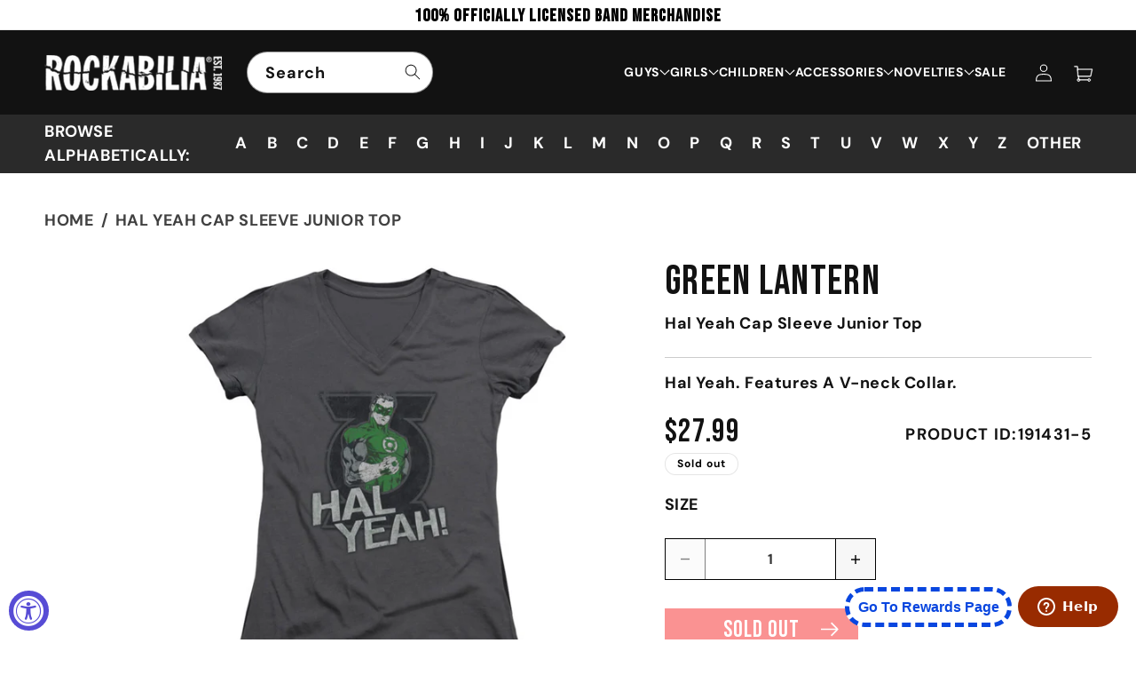

--- FILE ---
content_type: text/html; charset=utf-8
request_url: https://rockabilia.com/products/green-lantern-hal-yeah-cap-sleeve-junior-top-191431
body_size: 92595
content:
<!doctype html>
<html class="js" lang="en">
  <head>

  

    <meta charset="utf-8">
    <meta http-equiv="X-UA-Compatible" content="IE=edge">
    <meta name="facebook-domain-verification" content="6vmpbb1ks2qnizmrxpzhto2913je7h" />
    <meta name="viewport" content="width=device-width,initial-scale=1">
    <meta name="theme-color" content="">

    <!-- i chnage o to 1 initial-scale=1" -->
    <meta name="viewport" content="width=device-width, initial-scale=1, user-scalable=yes">
    <meta name="ahrefs-site-verification" content="e7cfa3de96dc773bbab436b62e3308ed11651d1d15c303949881ed3aa014cb2c">
    <!-- <meta name="google-site-verification" content="4ItMi8fdf5SaO5LIwLU_PSLesm0UznnSZF6A2vM1UFk"> -->
    
    <link rel="canonical" href="https://rockabilia.com/products/green-lantern-hal-yeah-cap-sleeve-junior-top-191431">

     

        
    
    
    
    
        
    
    <meta name="robots" content="index,follow">
    
     
    

    
    
    
	
    
    
    

    
    
    

    <script src="//assets.findify.io/infinity1inc.myshopify.com.min.js" async defer></script>
    
    <!-- Add No index, No follow below  -->

    <!-- Google Tag Manager -->
    <script>(function(w,d,s,l,i){w[l]=w[l]||[];w[l].push({'gtm.start':
    new Date().getTime(),event:'gtm.js'});var f=d.getElementsByTagName(s)[0],
    j=d.createElement(s),dl=l!='dataLayer'?'&l='+l:'';j.async=true;j.src=
    'https://www.googletagmanager.com/gtm.js?id='+i+dl;f.parentNode.insertBefore(j,f);
    })(window,document,'script','dataLayer','GTM-KXDBHR3');</script>
    <!-- End Google Tag Manager -->
    <script>(function(w,d,t,r,u){var f,n,i;w[u]=w[u]||[],f=function(){var o={ti:"56016172", tm:"shpfy_ui", enableAutoSpaTracking: true};o.q=w[u],w[u]=new UET(o),w[u].push("pageLoad")},n=d.createElement(t),n.src=r,n.async=1,n.onload=n.onreadystatechange=function(){var s=this.readyState;s&&s!=="loaded"&&s!=="complete"||(f(),n.onload=n.onreadystatechange=null)},i=d.getElementsByTagName(t)[0],i.parentNode.insertBefore(n,i)})(window,document,"script","//bat.bing.com/bat.js","uetq");</script><link rel="icon" type="image/png" href="//rockabilia.com/cdn/shop/files/favicon.png?crop=center&height=32&v=1727926038&width=32"><link rel="preconnect" href="https://fonts.shopifycdn.com" crossorigin><!-- google font -->
    <link rel="preconnect" href="https://fonts.googleapis.com">
    <link rel="preconnect" href="https://fonts.gstatic.com" crossorigin>
    <link href="https://fonts.googleapis.com/css2?family=Bebas+Neue&display=swap" rel="stylesheet">

    <link rel="preconnect" href="https://fonts.googleapis.com">
    <link rel="preconnect" href="https://fonts.gstatic.com" crossorigin>
    <link href="https://fonts.googleapis.com/css2?family=Roboto:ital,wght@0,100;0,300;0,400;0,500;0,700;0,900;1,100;1,300;1,400;1,500;1,700;1,900&display=swap" rel="stylesheet">
    
    

    
    <title>Green Lantern Hal Yeah Cap Sleeve Junior Top 191431 | Rockabilia Merch Store</title>
    

    
      <meta name="description" content="Officially licensed merch from Green Lantern Hal Yeah Cap Sleeve Junior Top available at Rockabilia | Rockabilia Merch Store">
    

    <script>

  window.money_format = "${{amount}} USD";
  window.shop_currency = "USD";
  window.show_multiple_currencies = false;
  window.use_color_swatch = true;
  window.file_url = "//rockabilia.com/cdn/shop/files/?v=50532";
  window.theme_load = "//rockabilia.com/cdn/shop/t/80/assets/ajax-loader.gif?v=50532";
  window.filter_mul_choice = true;
  //Product Detail - Add to cart
  window.btn_addToCart = '#btnAddtocart';
  window.product_detail_form = '#AddToCartForm';
  window.product_detail_name = '.product-info h1';
  window.product_detail_mainImg = '.product-single-photos img';
  window.addcart_susscess = "";
  window.cart_count = ".mini-cart .cart-count";
  window.cart_total = ".mini-cart .cart-total";
  window.addcart_susscess = "";
  window.trans_text = {
    in_stock: "Translation missing: en.products.product.in_stock",
    many_in_stock: "Translation missing: en.products.product.many_in_stock",
    out_of_stock: "Translation missing: en.products.product.out_of_stock",
    add_to_cart: "Add to cart",
    sold_out: "Sold out",
    unavailable: "Unavailable"
  };

</script>

<!-- Global site tag (gtag.js) - Google Ads: 1071143813 -->
<script async src="https://www.googletagmanager.com/gtag/js?id=AW-1071143813"></script>
<!-- <script>
  window.dataLayer = window.dataLayer || [];
  function gtag(){dataLayer.push(arguments);}
  gtag('js', new Date());

  gtag('config', 'AW-1071143813');
</script> -->

<!-- Global site tag (gtag.js) - Google Ads: 1071143813 -->
<script async src="https://www.googletagmanager.com/gtag/js?id=AW-1071143813"></script>
<script>
  window.dataLayer = window.dataLayer || [];
  function gtag(){dataLayer.push(arguments);}
  gtag('js', new Date());

  gtag('config', 'AW-1071143813', {'allow_enhanced_conversions': true});
</script>  

<script>
  gtag('event', 'page_view', {
    'send_to': 'AW-1071143813',
    
    'value': '27.99',
    
    
      'items': [{
        'id': '2777452511332',
        'google_business_vertical': 'retail'
      }]
       
 });
</script>

<script>var shareasaleShopifySSCID=shareasaleShopifyGetParameterByName("sscid");function shareasaleShopifySetCookie(e,a,o,i,r){if(e&&a){var s,S=i?"; path="+i:"",h=r?"; domain="+r:"",t="";o&&((s=new Date).setTime(s.getTime()+o),t="; expires="+s.toUTCString()),document.cookie=e+"="+a+t+S+h}}function shareasaleShopifyGetParameterByName(e,a){a||(a=window.location.href),e=e.replace(/[\[\]]/g,"\\$&");var o=new RegExp("[?&]"+e+"(=([^&#]*)|&|#|$)").exec(a);return o?o[2]?decodeURIComponent(o[2].replace(/\+/g," ")):"":null}shareasaleShopifySSCID&&shareasaleShopifySetCookie("shareasaleShopifySSCID",shareasaleShopifySSCID,94670778e4,"/");</script>


<!-- Clarity Code Install 
<script type="text/javascript"> (function(c,l,a,r,i,t,y){ c[a]=c[a]||function(){(c[a].q=c[a].q||[]).push(arguments)}; t=l.createElement(r);t.async=1;t.src="https://www.clarity.ms/tag/"+i; y=l.getElementsByTagName(r)[0];y.parentNode.insertBefore(t,y); })(window, document, "clarity", "script", "n5v78xbx48"); </script>
-->

<!-- <meta name="google-site-verification" content="SUuP1pOPjNVjbuDubHJUzRZUx8uOV3V9mupbp_fUEZc" /> -->
<!-- Twitter conversion tracking base code 
<script>
!function(e,t,n,s,u,a){e.twq||(s=e.twq=function(){s.exe?s.exe.apply(s,arguments):s.queue.push(arguments);
},s.version='1.1',s.queue=[],u=t.createElement(n),u.async=!0,u.src='https://static.ads-twitter.com/uwt.js',
a=t.getElementsByTagName(n)[0],a.parentNode.insertBefore(u,a))}(window,document,'script');
twq('config','ocv5u');
</script> -->
<!-- End Twitter conversion tracking base code -->
    

<!-- /snippets/social-meta-tags.liquid -->
<meta property="og:site_name" content="Rockabilia">
<meta property="og:url" content="https://rockabilia.com/products/green-lantern-hal-yeah-cap-sleeve-junior-top-191431">
<meta property="og:title" content="Green Lantern Hal Yeah Cap Sleeve Junior Top">
<meta property="og:type" content="product">
<meta property="og:description" content="Officially licensed merch from Green Lantern Hal Yeah Cap Sleeve Junior Top available at Rockabilia | Rockabilia Merch Store"><meta property="og:price:amount" content="27.99">
  <meta property="og:price:currency" content="USD"><meta property="og:image" content="http://rockabilia.com/cdn/shop/files/191431F_1024x1024.jpg?v=1713218180">
<meta property="og:image:secure_url" content="https://rockabilia.com/cdn/shop/files/191431F_1024x1024.jpg?v=1713218180">

<meta name="twitter:site" content="@#https://x.com/rockabilia">
<meta name="twitter:card" content="summary_large_image">
<meta name="twitter:title" content="Green Lantern">
<meta name="twitter:description" content="Officially licensed merch from Green Lantern Hal Yeah Cap Sleeve Junior Top available at Rockabilia | Rockabilia Merch Store">




    <script src="//rockabilia.com/cdn/shop/t/80/assets/constants.js?v=132983761750457495441724299164" defer="defer"></script>
    <script src="//rockabilia.com/cdn/shop/t/80/assets/pubsub.js?v=158357773527763999511724299164" defer="defer"></script>
    <script src="//rockabilia.com/cdn/shop/t/80/assets/global.js?v=88558128918567037191724825239" defer="defer"></script>
    <script src="https://ajax.googleapis.com/ajax/libs/jquery/3.7.1/jquery.min.js"></script>
    <script src='https://cdnjs.cloudflare.com/ajax/libs/slick-carousel/1.8.1/slick.min.js' ></script>   
    <script src="//rockabilia.com/cdn/shop/t/80/assets/custom.js?v=132625688623929402541729136501" defer="defer"></script>
    <script src="//rockabilia.com/cdn/shop/t/80/assets/details-disclosure.js?v=13653116266235556501724299164" defer="defer"></script>
    <script src="//rockabilia.com/cdn/shop/t/80/assets/details-modal.js?v=25581673532751508451724299164" defer="defer"></script>
    <script src="//rockabilia.com/cdn/shop/t/80/assets/search-form.js?v=133129549252120666541724299164" defer="defer"></script><script src="//rockabilia.com/cdn/shop/t/80/assets/animations.js?v=88693664871331136111724299164" defer="defer"></script><script>window.performance && window.performance.mark && window.performance.mark('shopify.content_for_header.start');</script><meta name="facebook-domain-verification" content="slqycf71m26sck9v9kdds56rafmhhn">
<meta id="shopify-digital-wallet" name="shopify-digital-wallet" content="/9024471140/digital_wallets/dialog">
<meta name="shopify-checkout-api-token" content="68f95429f8ebaaab5c2d1e7f7dc85df9">
<meta id="in-context-paypal-metadata" data-shop-id="9024471140" data-venmo-supported="true" data-environment="production" data-locale="en_US" data-paypal-v4="true" data-currency="USD">
<link rel="alternate" type="application/json+oembed" href="https://rockabilia.com/products/green-lantern-hal-yeah-cap-sleeve-junior-top-191431.oembed">
<script async="async" src="/checkouts/internal/preloads.js?locale=en-US"></script>
<link rel="preconnect" href="https://shop.app" crossorigin="anonymous">
<script async="async" src="https://shop.app/checkouts/internal/preloads.js?locale=en-US&shop_id=9024471140" crossorigin="anonymous"></script>
<script id="apple-pay-shop-capabilities" type="application/json">{"shopId":9024471140,"countryCode":"US","currencyCode":"USD","merchantCapabilities":["supports3DS"],"merchantId":"gid:\/\/shopify\/Shop\/9024471140","merchantName":"Rockabilia","requiredBillingContactFields":["postalAddress","email","phone"],"requiredShippingContactFields":["postalAddress","email","phone"],"shippingType":"shipping","supportedNetworks":["visa","masterCard","amex","discover","elo","jcb"],"total":{"type":"pending","label":"Rockabilia","amount":"1.00"},"shopifyPaymentsEnabled":true,"supportsSubscriptions":true}</script>
<script id="shopify-features" type="application/json">{"accessToken":"68f95429f8ebaaab5c2d1e7f7dc85df9","betas":["rich-media-storefront-analytics"],"domain":"rockabilia.com","predictiveSearch":true,"shopId":9024471140,"locale":"en"}</script>
<script>var Shopify = Shopify || {};
Shopify.shop = "infinity1inc.myshopify.com";
Shopify.locale = "en";
Shopify.currency = {"active":"USD","rate":"1.0"};
Shopify.country = "US";
Shopify.theme = {"name":"Dawn | Pre Xmas","id":129248100439,"schema_name":"Dawn","schema_version":"15.0.2","theme_store_id":887,"role":"main"};
Shopify.theme.handle = "null";
Shopify.theme.style = {"id":null,"handle":null};
Shopify.cdnHost = "rockabilia.com/cdn";
Shopify.routes = Shopify.routes || {};
Shopify.routes.root = "/";</script>
<script type="module">!function(o){(o.Shopify=o.Shopify||{}).modules=!0}(window);</script>
<script>!function(o){function n(){var o=[];function n(){o.push(Array.prototype.slice.apply(arguments))}return n.q=o,n}var t=o.Shopify=o.Shopify||{};t.loadFeatures=n(),t.autoloadFeatures=n()}(window);</script>
<script>
  window.ShopifyPay = window.ShopifyPay || {};
  window.ShopifyPay.apiHost = "shop.app\/pay";
  window.ShopifyPay.redirectState = null;
</script>
<script id="shop-js-analytics" type="application/json">{"pageType":"product"}</script>
<script defer="defer" async type="module" src="//rockabilia.com/cdn/shopifycloud/shop-js/modules/v2/client.init-shop-cart-sync_WVOgQShq.en.esm.js"></script>
<script defer="defer" async type="module" src="//rockabilia.com/cdn/shopifycloud/shop-js/modules/v2/chunk.common_C_13GLB1.esm.js"></script>
<script defer="defer" async type="module" src="//rockabilia.com/cdn/shopifycloud/shop-js/modules/v2/chunk.modal_CLfMGd0m.esm.js"></script>
<script type="module">
  await import("//rockabilia.com/cdn/shopifycloud/shop-js/modules/v2/client.init-shop-cart-sync_WVOgQShq.en.esm.js");
await import("//rockabilia.com/cdn/shopifycloud/shop-js/modules/v2/chunk.common_C_13GLB1.esm.js");
await import("//rockabilia.com/cdn/shopifycloud/shop-js/modules/v2/chunk.modal_CLfMGd0m.esm.js");

  window.Shopify.SignInWithShop?.initShopCartSync?.({"fedCMEnabled":true,"windoidEnabled":true});

</script>
<script>
  window.Shopify = window.Shopify || {};
  if (!window.Shopify.featureAssets) window.Shopify.featureAssets = {};
  window.Shopify.featureAssets['shop-js'] = {"shop-cart-sync":["modules/v2/client.shop-cart-sync_DuR37GeY.en.esm.js","modules/v2/chunk.common_C_13GLB1.esm.js","modules/v2/chunk.modal_CLfMGd0m.esm.js"],"init-fed-cm":["modules/v2/client.init-fed-cm_BucUoe6W.en.esm.js","modules/v2/chunk.common_C_13GLB1.esm.js","modules/v2/chunk.modal_CLfMGd0m.esm.js"],"shop-toast-manager":["modules/v2/client.shop-toast-manager_B0JfrpKj.en.esm.js","modules/v2/chunk.common_C_13GLB1.esm.js","modules/v2/chunk.modal_CLfMGd0m.esm.js"],"init-shop-cart-sync":["modules/v2/client.init-shop-cart-sync_WVOgQShq.en.esm.js","modules/v2/chunk.common_C_13GLB1.esm.js","modules/v2/chunk.modal_CLfMGd0m.esm.js"],"shop-button":["modules/v2/client.shop-button_B_U3bv27.en.esm.js","modules/v2/chunk.common_C_13GLB1.esm.js","modules/v2/chunk.modal_CLfMGd0m.esm.js"],"init-windoid":["modules/v2/client.init-windoid_DuP9q_di.en.esm.js","modules/v2/chunk.common_C_13GLB1.esm.js","modules/v2/chunk.modal_CLfMGd0m.esm.js"],"shop-cash-offers":["modules/v2/client.shop-cash-offers_BmULhtno.en.esm.js","modules/v2/chunk.common_C_13GLB1.esm.js","modules/v2/chunk.modal_CLfMGd0m.esm.js"],"pay-button":["modules/v2/client.pay-button_CrPSEbOK.en.esm.js","modules/v2/chunk.common_C_13GLB1.esm.js","modules/v2/chunk.modal_CLfMGd0m.esm.js"],"init-customer-accounts":["modules/v2/client.init-customer-accounts_jNk9cPYQ.en.esm.js","modules/v2/client.shop-login-button_DJ5ldayH.en.esm.js","modules/v2/chunk.common_C_13GLB1.esm.js","modules/v2/chunk.modal_CLfMGd0m.esm.js"],"avatar":["modules/v2/client.avatar_BTnouDA3.en.esm.js"],"checkout-modal":["modules/v2/client.checkout-modal_pBPyh9w8.en.esm.js","modules/v2/chunk.common_C_13GLB1.esm.js","modules/v2/chunk.modal_CLfMGd0m.esm.js"],"init-shop-for-new-customer-accounts":["modules/v2/client.init-shop-for-new-customer-accounts_BUoCy7a5.en.esm.js","modules/v2/client.shop-login-button_DJ5ldayH.en.esm.js","modules/v2/chunk.common_C_13GLB1.esm.js","modules/v2/chunk.modal_CLfMGd0m.esm.js"],"init-customer-accounts-sign-up":["modules/v2/client.init-customer-accounts-sign-up_CnczCz9H.en.esm.js","modules/v2/client.shop-login-button_DJ5ldayH.en.esm.js","modules/v2/chunk.common_C_13GLB1.esm.js","modules/v2/chunk.modal_CLfMGd0m.esm.js"],"init-shop-email-lookup-coordinator":["modules/v2/client.init-shop-email-lookup-coordinator_CzjY5t9o.en.esm.js","modules/v2/chunk.common_C_13GLB1.esm.js","modules/v2/chunk.modal_CLfMGd0m.esm.js"],"shop-follow-button":["modules/v2/client.shop-follow-button_CsYC63q7.en.esm.js","modules/v2/chunk.common_C_13GLB1.esm.js","modules/v2/chunk.modal_CLfMGd0m.esm.js"],"shop-login-button":["modules/v2/client.shop-login-button_DJ5ldayH.en.esm.js","modules/v2/chunk.common_C_13GLB1.esm.js","modules/v2/chunk.modal_CLfMGd0m.esm.js"],"shop-login":["modules/v2/client.shop-login_B9ccPdmx.en.esm.js","modules/v2/chunk.common_C_13GLB1.esm.js","modules/v2/chunk.modal_CLfMGd0m.esm.js"],"lead-capture":["modules/v2/client.lead-capture_D0K_KgYb.en.esm.js","modules/v2/chunk.common_C_13GLB1.esm.js","modules/v2/chunk.modal_CLfMGd0m.esm.js"],"payment-terms":["modules/v2/client.payment-terms_BWmiNN46.en.esm.js","modules/v2/chunk.common_C_13GLB1.esm.js","modules/v2/chunk.modal_CLfMGd0m.esm.js"]};
</script>
<script>(function() {
  var isLoaded = false;
  function asyncLoad() {
    if (isLoaded) return;
    isLoaded = true;
    var urls = ["https:\/\/formbuilder.hulkapps.com\/skeletopapp.js?shop=infinity1inc.myshopify.com","https:\/\/widget.tagembed.com\/embed.min.js?shop=infinity1inc.myshopify.com","https:\/\/cdn.logbase.io\/lb-upsell-wrapper.js?shop=infinity1inc.myshopify.com","\/\/cool-image-magnifier.product-image-zoom.com\/js\/core\/main.min.js?timestamp=1764217694\u0026shop=infinity1inc.myshopify.com"];
    for (var i = 0; i < urls.length; i++) {
      var s = document.createElement('script');
      s.type = 'text/javascript';
      s.async = true;
      s.src = urls[i];
      var x = document.getElementsByTagName('script')[0];
      x.parentNode.insertBefore(s, x);
    }
  };
  if(window.attachEvent) {
    window.attachEvent('onload', asyncLoad);
  } else {
    window.addEventListener('load', asyncLoad, false);
  }
})();</script>
<script id="__st">var __st={"a":9024471140,"offset":-21600,"reqid":"56c4a0f8-01e5-43fd-bf9a-ed3e29eac357-1769650960","pageurl":"rockabilia.com\/products\/green-lantern-hal-yeah-cap-sleeve-junior-top-191431","u":"45144a5fee80","p":"product","rtyp":"product","rid":2777452511332};</script>
<script>window.ShopifyPaypalV4VisibilityTracking = true;</script>
<script id="captcha-bootstrap">!function(){'use strict';const t='contact',e='account',n='new_comment',o=[[t,t],['blogs',n],['comments',n],[t,'customer']],c=[[e,'customer_login'],[e,'guest_login'],[e,'recover_customer_password'],[e,'create_customer']],r=t=>t.map((([t,e])=>`form[action*='/${t}']:not([data-nocaptcha='true']) input[name='form_type'][value='${e}']`)).join(','),a=t=>()=>t?[...document.querySelectorAll(t)].map((t=>t.form)):[];function s(){const t=[...o],e=r(t);return a(e)}const i='password',u='form_key',d=['recaptcha-v3-token','g-recaptcha-response','h-captcha-response',i],f=()=>{try{return window.sessionStorage}catch{return}},m='__shopify_v',_=t=>t.elements[u];function p(t,e,n=!1){try{const o=window.sessionStorage,c=JSON.parse(o.getItem(e)),{data:r}=function(t){const{data:e,action:n}=t;return t[m]||n?{data:e,action:n}:{data:t,action:n}}(c);for(const[e,n]of Object.entries(r))t.elements[e]&&(t.elements[e].value=n);n&&o.removeItem(e)}catch(o){console.error('form repopulation failed',{error:o})}}const l='form_type',E='cptcha';function T(t){t.dataset[E]=!0}const w=window,h=w.document,L='Shopify',v='ce_forms',y='captcha';let A=!1;((t,e)=>{const n=(g='f06e6c50-85a8-45c8-87d0-21a2b65856fe',I='https://cdn.shopify.com/shopifycloud/storefront-forms-hcaptcha/ce_storefront_forms_captcha_hcaptcha.v1.5.2.iife.js',D={infoText:'Protected by hCaptcha',privacyText:'Privacy',termsText:'Terms'},(t,e,n)=>{const o=w[L][v],c=o.bindForm;if(c)return c(t,g,e,D).then(n);var r;o.q.push([[t,g,e,D],n]),r=I,A||(h.body.append(Object.assign(h.createElement('script'),{id:'captcha-provider',async:!0,src:r})),A=!0)});var g,I,D;w[L]=w[L]||{},w[L][v]=w[L][v]||{},w[L][v].q=[],w[L][y]=w[L][y]||{},w[L][y].protect=function(t,e){n(t,void 0,e),T(t)},Object.freeze(w[L][y]),function(t,e,n,w,h,L){const[v,y,A,g]=function(t,e,n){const i=e?o:[],u=t?c:[],d=[...i,...u],f=r(d),m=r(i),_=r(d.filter((([t,e])=>n.includes(e))));return[a(f),a(m),a(_),s()]}(w,h,L),I=t=>{const e=t.target;return e instanceof HTMLFormElement?e:e&&e.form},D=t=>v().includes(t);t.addEventListener('submit',(t=>{const e=I(t);if(!e)return;const n=D(e)&&!e.dataset.hcaptchaBound&&!e.dataset.recaptchaBound,o=_(e),c=g().includes(e)&&(!o||!o.value);(n||c)&&t.preventDefault(),c&&!n&&(function(t){try{if(!f())return;!function(t){const e=f();if(!e)return;const n=_(t);if(!n)return;const o=n.value;o&&e.removeItem(o)}(t);const e=Array.from(Array(32),(()=>Math.random().toString(36)[2])).join('');!function(t,e){_(t)||t.append(Object.assign(document.createElement('input'),{type:'hidden',name:u})),t.elements[u].value=e}(t,e),function(t,e){const n=f();if(!n)return;const o=[...t.querySelectorAll(`input[type='${i}']`)].map((({name:t})=>t)),c=[...d,...o],r={};for(const[a,s]of new FormData(t).entries())c.includes(a)||(r[a]=s);n.setItem(e,JSON.stringify({[m]:1,action:t.action,data:r}))}(t,e)}catch(e){console.error('failed to persist form',e)}}(e),e.submit())}));const S=(t,e)=>{t&&!t.dataset[E]&&(n(t,e.some((e=>e===t))),T(t))};for(const o of['focusin','change'])t.addEventListener(o,(t=>{const e=I(t);D(e)&&S(e,y())}));const B=e.get('form_key'),M=e.get(l),P=B&&M;t.addEventListener('DOMContentLoaded',(()=>{const t=y();if(P)for(const e of t)e.elements[l].value===M&&p(e,B);[...new Set([...A(),...v().filter((t=>'true'===t.dataset.shopifyCaptcha))])].forEach((e=>S(e,t)))}))}(h,new URLSearchParams(w.location.search),n,t,e,['guest_login'])})(!0,!0)}();</script>
<script integrity="sha256-4kQ18oKyAcykRKYeNunJcIwy7WH5gtpwJnB7kiuLZ1E=" data-source-attribution="shopify.loadfeatures" defer="defer" src="//rockabilia.com/cdn/shopifycloud/storefront/assets/storefront/load_feature-a0a9edcb.js" crossorigin="anonymous"></script>
<script crossorigin="anonymous" defer="defer" src="//rockabilia.com/cdn/shopifycloud/storefront/assets/shopify_pay/storefront-65b4c6d7.js?v=20250812"></script>
<script data-source-attribution="shopify.dynamic_checkout.dynamic.init">var Shopify=Shopify||{};Shopify.PaymentButton=Shopify.PaymentButton||{isStorefrontPortableWallets:!0,init:function(){window.Shopify.PaymentButton.init=function(){};var t=document.createElement("script");t.src="https://rockabilia.com/cdn/shopifycloud/portable-wallets/latest/portable-wallets.en.js",t.type="module",document.head.appendChild(t)}};
</script>
<script data-source-attribution="shopify.dynamic_checkout.buyer_consent">
  function portableWalletsHideBuyerConsent(e){var t=document.getElementById("shopify-buyer-consent"),n=document.getElementById("shopify-subscription-policy-button");t&&n&&(t.classList.add("hidden"),t.setAttribute("aria-hidden","true"),n.removeEventListener("click",e))}function portableWalletsShowBuyerConsent(e){var t=document.getElementById("shopify-buyer-consent"),n=document.getElementById("shopify-subscription-policy-button");t&&n&&(t.classList.remove("hidden"),t.removeAttribute("aria-hidden"),n.addEventListener("click",e))}window.Shopify?.PaymentButton&&(window.Shopify.PaymentButton.hideBuyerConsent=portableWalletsHideBuyerConsent,window.Shopify.PaymentButton.showBuyerConsent=portableWalletsShowBuyerConsent);
</script>
<script data-source-attribution="shopify.dynamic_checkout.cart.bootstrap">document.addEventListener("DOMContentLoaded",(function(){function t(){return document.querySelector("shopify-accelerated-checkout-cart, shopify-accelerated-checkout")}if(t())Shopify.PaymentButton.init();else{new MutationObserver((function(e,n){t()&&(Shopify.PaymentButton.init(),n.disconnect())})).observe(document.body,{childList:!0,subtree:!0})}}));
</script>
<link id="shopify-accelerated-checkout-styles" rel="stylesheet" media="screen" href="https://rockabilia.com/cdn/shopifycloud/portable-wallets/latest/accelerated-checkout-backwards-compat.css" crossorigin="anonymous">
<style id="shopify-accelerated-checkout-cart">
        #shopify-buyer-consent {
  margin-top: 1em;
  display: inline-block;
  width: 100%;
}

#shopify-buyer-consent.hidden {
  display: none;
}

#shopify-subscription-policy-button {
  background: none;
  border: none;
  padding: 0;
  text-decoration: underline;
  font-size: inherit;
  cursor: pointer;
}

#shopify-subscription-policy-button::before {
  box-shadow: none;
}

      </style>
<script id="sections-script" data-sections="header" defer="defer" src="//rockabilia.com/cdn/shop/t/80/compiled_assets/scripts.js?v=50532"></script>
<script>window.performance && window.performance.mark && window.performance.mark('shopify.content_for_header.end');</script>


    <style data-shopify>
      @font-face {
  font-family: "DM Sans";
  font-weight: 700;
  font-style: normal;
  font-display: swap;
  src: url("//rockabilia.com/cdn/fonts/dm_sans/dmsans_n7.97e21d81502002291ea1de8aefb79170c6946ce5.woff2") format("woff2"),
       url("//rockabilia.com/cdn/fonts/dm_sans/dmsans_n7.af5c214f5116410ca1d53a2090665620e78e2e1b.woff") format("woff");
}

      @font-face {
  font-family: "DM Sans";
  font-weight: 700;
  font-style: normal;
  font-display: swap;
  src: url("//rockabilia.com/cdn/fonts/dm_sans/dmsans_n7.97e21d81502002291ea1de8aefb79170c6946ce5.woff2") format("woff2"),
       url("//rockabilia.com/cdn/fonts/dm_sans/dmsans_n7.af5c214f5116410ca1d53a2090665620e78e2e1b.woff") format("woff");
}

      @font-face {
  font-family: "DM Sans";
  font-weight: 700;
  font-style: italic;
  font-display: swap;
  src: url("//rockabilia.com/cdn/fonts/dm_sans/dmsans_i7.52b57f7d7342eb7255084623d98ab83fd96e7f9b.woff2") format("woff2"),
       url("//rockabilia.com/cdn/fonts/dm_sans/dmsans_i7.d5e14ef18a1d4a8ce78a4187580b4eb1759c2eda.woff") format("woff");
}

      @font-face {
  font-family: "DM Sans";
  font-weight: 700;
  font-style: italic;
  font-display: swap;
  src: url("//rockabilia.com/cdn/fonts/dm_sans/dmsans_i7.52b57f7d7342eb7255084623d98ab83fd96e7f9b.woff2") format("woff2"),
       url("//rockabilia.com/cdn/fonts/dm_sans/dmsans_i7.d5e14ef18a1d4a8ce78a4187580b4eb1759c2eda.woff") format("woff");
}

      @font-face {
  font-family: "DM Sans";
  font-weight: 700;
  font-style: normal;
  font-display: swap;
  src: url("//rockabilia.com/cdn/fonts/dm_sans/dmsans_n7.97e21d81502002291ea1de8aefb79170c6946ce5.woff2") format("woff2"),
       url("//rockabilia.com/cdn/fonts/dm_sans/dmsans_n7.af5c214f5116410ca1d53a2090665620e78e2e1b.woff") format("woff");
}


      
        :root,
        .color-scheme-1 {
          --color-background: 255,255,255;
        
          --gradient-background: #ffffff;
        

        

        --color-foreground: 18,18,18;
        --color-background-contrast: 191,191,191;
        --color-shadow: 18,18,18;
        --color-button: 18,18,18;
        --color-button-text: 255,255,255;
        --color-secondary-button: 255,255,255;
        --color-secondary-button-text: 18,18,18;
        --color-link: 18,18,18;
        --color-badge-foreground: 18,18,18;
        --color-badge-background: 255,255,255;
        --color-badge-border: 18,18,18;
        --payment-terms-background-color: rgb(255 255 255);
      }
      
        
        .color-scheme-2 {
          --color-background: 240,240,240;
        
          --gradient-background: #f0f0f0;
        

        

        --color-foreground: 0,0,0;
        --color-background-contrast: 176,176,176;
        --color-shadow: 18,18,18;
        --color-button: 18,18,18;
        --color-button-text: 243,243,243;
        --color-secondary-button: 240,240,240;
        --color-secondary-button-text: 18,18,18;
        --color-link: 18,18,18;
        --color-badge-foreground: 0,0,0;
        --color-badge-background: 240,240,240;
        --color-badge-border: 0,0,0;
        --payment-terms-background-color: rgb(240 240 240);
      }
      
        
        .color-scheme-3 {
          --color-background: 255,255,255;
        
          --gradient-background: #ffffff;
        

        

        --color-foreground: 0,0,0;
        --color-background-contrast: 191,191,191;
        --color-shadow: 18,18,18;
        --color-button: 18,18,18;
        --color-button-text: 255,255,255;
        --color-secondary-button: 255,255,255;
        --color-secondary-button-text: 255,255,255;
        --color-link: 255,255,255;
        --color-badge-foreground: 0,0,0;
        --color-badge-background: 255,255,255;
        --color-badge-border: 0,0,0;
        --payment-terms-background-color: rgb(255 255 255);
      }
      
        
        .color-scheme-4 {
          --color-background: 18,18,18;
        
          --gradient-background: #121212;
        

        

        --color-foreground: 255,255,255;
        --color-background-contrast: 146,146,146;
        --color-shadow: 18,18,18;
        --color-button: 255,255,255;
        --color-button-text: 18,18,18;
        --color-secondary-button: 18,18,18;
        --color-secondary-button-text: 255,255,255;
        --color-link: 255,255,255;
        --color-badge-foreground: 255,255,255;
        --color-badge-background: 18,18,18;
        --color-badge-border: 255,255,255;
        --payment-terms-background-color: rgb(18 18 18);
      }
      
        
        .color-scheme-5 {
          --color-background: 51,79,180;
        
          --gradient-background: #334fb4;
        

        

        --color-foreground: 255,255,255;
        --color-background-contrast: 23,35,81;
        --color-shadow: 18,18,18;
        --color-button: 255,255,255;
        --color-button-text: 51,79,180;
        --color-secondary-button: 51,79,180;
        --color-secondary-button-text: 255,255,255;
        --color-link: 255,255,255;
        --color-badge-foreground: 255,255,255;
        --color-badge-background: 51,79,180;
        --color-badge-border: 255,255,255;
        --payment-terms-background-color: rgb(51 79 180);
      }
      
        
        .color-scheme-47939483-f520-46fc-8e2c-6d52448faa28 {
          --color-background: 255,255,255;
        
          --gradient-background: #ffffff;
        

        

        --color-foreground: 18,18,18;
        --color-background-contrast: 191,191,191;
        --color-shadow: 18,18,18;
        --color-button: 18,18,18;
        --color-button-text: 255,255,255;
        --color-secondary-button: 255,255,255;
        --color-secondary-button-text: 18,18,18;
        --color-link: 18,18,18;
        --color-badge-foreground: 18,18,18;
        --color-badge-background: 255,255,255;
        --color-badge-border: 18,18,18;
        --payment-terms-background-color: rgb(255 255 255);
      }
      
        
        .color-scheme-b652038a-3b1c-455e-bbf5-88f1e3bbce81 {
          --color-background: 18,18,18;
        
          --gradient-background: #121212;
        

        

        --color-foreground: 255,255,255;
        --color-background-contrast: 146,146,146;
        --color-shadow: 18,18,18;
        --color-button: 18,18,18;
        --color-button-text: 255,255,255;
        --color-secondary-button: 18,18,18;
        --color-secondary-button-text: 18,18,18;
        --color-link: 18,18,18;
        --color-badge-foreground: 255,255,255;
        --color-badge-background: 18,18,18;
        --color-badge-border: 255,255,255;
        --payment-terms-background-color: rgb(18 18 18);
      }
      
        
        .color-scheme-2700cb6a-0b6d-481d-83c5-32319d552e4e {
          --color-background: 255,255,255;
        
          --gradient-background: #ffffff;
        

        

        --color-foreground: 0,0,0;
        --color-background-contrast: 191,191,191;
        --color-shadow: 18,18,18;
        --color-button: 0,0,0;
        --color-button-text: 243,243,243;
        --color-secondary-button: 255,255,255;
        --color-secondary-button-text: 18,18,18;
        --color-link: 18,18,18;
        --color-badge-foreground: 0,0,0;
        --color-badge-background: 255,255,255;
        --color-badge-border: 0,0,0;
        --payment-terms-background-color: rgb(255 255 255);
      }
      
        
        .color-scheme-25ec258a-d029-4eae-bb0d-cfc340db2d86 {
          --color-background: 255,255,255;
        
          --gradient-background: #ffffff;
        

        

        --color-foreground: 255,255,255;
        --color-background-contrast: 191,191,191;
        --color-shadow: 18,18,18;
        --color-button: 255,255,255;
        --color-button-text: 255,255,255;
        --color-secondary-button: 255,255,255;
        --color-secondary-button-text: 18,18,18;
        --color-link: 18,18,18;
        --color-badge-foreground: 255,255,255;
        --color-badge-background: 255,255,255;
        --color-badge-border: 255,255,255;
        --payment-terms-background-color: rgb(255 255 255);
      }
      
        
        .color-scheme-3e2ad189-07ad-44e6-b7be-dc61d80af140 {
          --color-background: 250,53,53;
        
          --gradient-background: #fa3535;
        

        

        --color-foreground: 255,255,255;
        --color-background-contrast: 171,4,4;
        --color-shadow: 18,18,18;
        --color-button: 250,53,53;
        --color-button-text: 255,255,255;
        --color-secondary-button: 250,53,53;
        --color-secondary-button-text: 250,53,53;
        --color-link: 250,53,53;
        --color-badge-foreground: 255,255,255;
        --color-badge-background: 250,53,53;
        --color-badge-border: 255,255,255;
        --payment-terms-background-color: rgb(250 53 53);
      }
      

      body, .color-scheme-1, .color-scheme-2, .color-scheme-3, .color-scheme-4, .color-scheme-5, .color-scheme-47939483-f520-46fc-8e2c-6d52448faa28, .color-scheme-b652038a-3b1c-455e-bbf5-88f1e3bbce81, .color-scheme-2700cb6a-0b6d-481d-83c5-32319d552e4e, .color-scheme-25ec258a-d029-4eae-bb0d-cfc340db2d86, .color-scheme-3e2ad189-07ad-44e6-b7be-dc61d80af140 {
        color: rgba(var(--color-foreground), 0.75);
        background-color: rgb(var(--color-background));
      }

      :root {
        --font-body-family: "DM Sans", sans-serif;
        --font-body-style: normal;
        --font-body-weight: 1000;
        --font-new-body-family: Roboto, sans-serif;
        --font-new-body-style: normal;
        --font-new-body-weight: 400;
        
          --font-heading-family: Bebas neue;
          --font-heading-weight: 400;
        
        --font-heading-style: normal;
        --font-heading-weight: 400;
        --font-body-scale: 1.0;
        --font-heading-scale: 1.0;

        --media-padding: px;
        --media-border-opacity: 0.05;
        --media-border-width: 1px;
        --media-radius: 0px;
        --media-shadow-opacity: 0.0;
        --media-shadow-horizontal-offset: 0px;
        --media-shadow-vertical-offset: 4px;
        --media-shadow-blur-radius: 5px;
        --media-shadow-visible: 0;

        --page-width: 160rem;
        --page-width-margin: 0rem;

        --product-card-image-padding: 0.0rem;
        --product-card-corner-radius: 0.0rem;
        --product-card-text-alignment: left;
        --product-card-border-width: 0.0rem;
        --product-card-border-opacity: 0.1;
        --product-card-shadow-opacity: 0.0;
        --product-card-shadow-visible: 0;
        --product-card-shadow-horizontal-offset: 0.0rem;
        --product-card-shadow-vertical-offset: 0.4rem;
        --product-card-shadow-blur-radius: 0.5rem;

        --collection-card-image-padding: 0.0rem;
        --collection-card-corner-radius: 0.0rem;
        --collection-card-text-alignment: left;
        --collection-card-border-width: 0.2rem;
        --collection-card-border-opacity: 0.3;
        --collection-card-shadow-opacity: 0.0;
        --collection-card-shadow-visible: 0;
        --collection-card-shadow-horizontal-offset: 0.0rem;
        --collection-card-shadow-vertical-offset: 0.4rem;
        --collection-card-shadow-blur-radius: 0.5rem;

        --blog-card-image-padding: 0.0rem;
        --blog-card-corner-radius: 0.0rem;
        --blog-card-text-alignment: left;
        --blog-card-border-width: 0.0rem;
        --blog-card-border-opacity: 0.1;
        --blog-card-shadow-opacity: 0.0;
        --blog-card-shadow-visible: 0;
        --blog-card-shadow-horizontal-offset: 0.0rem;
        --blog-card-shadow-vertical-offset: 0.4rem;
        --blog-card-shadow-blur-radius: 0.5rem;

        --badge-corner-radius: 4.0rem;

        --popup-border-width: 1px;
        --popup-border-opacity: 0.1;
        --popup-corner-radius: 0px;
        --popup-shadow-opacity: 0.05;
        --popup-shadow-horizontal-offset: 0px;
        --popup-shadow-vertical-offset: 4px;
        --popup-shadow-blur-radius: 5px;

        --drawer-border-width: 1px;
        --drawer-border-opacity: 0.1;
        --drawer-shadow-opacity: 0.0;
        --drawer-shadow-horizontal-offset: 0px;
        --drawer-shadow-vertical-offset: 4px;
        --drawer-shadow-blur-radius: 5px;

        --spacing-sections-desktop: 0px;
        --spacing-sections-mobile: 0px;

        --grid-desktop-vertical-spacing: 24px;
        --grid-desktop-horizontal-spacing: 20px;
        --grid-mobile-vertical-spacing: 12px;
        --grid-mobile-horizontal-spacing: 10px;

        --text-boxes-border-opacity: 0.1;
        --text-boxes-border-width: 0px;
        --text-boxes-radius: 0px;
        --text-boxes-shadow-opacity: 0.0;
        --text-boxes-shadow-visible: 0;
        --text-boxes-shadow-horizontal-offset: 0px;
        --text-boxes-shadow-vertical-offset: 4px;
        --text-boxes-shadow-blur-radius: 5px;

        --buttons-radius: 0px;
        --buttons-radius-outset: 0px;
        --buttons-border-width: 1px;
        --buttons-border-opacity: 1.0;
        --buttons-shadow-opacity: 0.0;
        --buttons-shadow-visible: 0;
        --buttons-shadow-horizontal-offset: 0px;
        --buttons-shadow-vertical-offset: 4px;
        --buttons-shadow-blur-radius: 5px;
        --buttons-border-offset: 0px;

        --inputs-radius: 0px;
        --inputs-border-width: 1px;
        --inputs-border-opacity: 0.55;
        --inputs-shadow-opacity: 0.0;
        --inputs-shadow-horizontal-offset: 0px;
        --inputs-margin-offset: 0px;
        --inputs-shadow-vertical-offset: 4px;
        --inputs-shadow-blur-radius: 5px;
        --inputs-radius-outset: 0px;

        --variant-pills-radius: 40px;
        --variant-pills-border-width: 1px;
        --variant-pills-border-opacity: 0.55;
        --variant-pills-shadow-opacity: 0.0;
        --variant-pills-shadow-horizontal-offset: 0px;
        --variant-pills-shadow-vertical-offset: 4px;
        --variant-pills-shadow-blur-radius: 5px;

        /* custom variables  */
        --cus-primary-color: #121212;
      }

      *,
      *::before,
      *::after {
        box-sizing: inherit;
      }

      html {
        box-sizing: border-box;
        font-size: calc(var(--font-body-scale) * 62.5%);
        height: 100%;
      }
      .shopify-policy__container {
        max-width: 1290px !important;
        padding: 0;
        width: 93% !important;
      }
      .shopify-policy__container table tbody{
        box-shadow:0 0 0 .1rem rgb(18 18 18 / 0%);
      }
      body {
        display: grid;
        grid-template-rows: auto auto 1fr auto;
        grid-template-columns: 100%;
        min-height: 100%;
        margin: 0;
        font-size: 1.5rem;
        letter-spacing: 0.06rem;
        line-height: calc(1 + 0.8 / var(--font-body-scale));
        font-family: var(--font-body-family);
        font-style: var(--font-body-style);
        font-weight: var(--font-body-weight);
      }
.product__badge {
  background-color: #ff0000; /* change this to the color you want for the badge */
  border-radius: 50%;
  width: 50px; /* change this to adjust the size of the badge */
  height: 50px; /* change this to adjust the size of the badge */
  display: flex;
  justify-content: center;
  align-items: center;
  font-size: 16px;
  font-weight: bold;
  color: #ffffff;
  text-align: center;
}
      @media screen and (min-width: 750px) {
        body {
          font-size: 1.6rem;
        }
      }
    
    .contact-us-main .rte p,
    .contact-form-new-main .contact__fields .field.field-selection select,
    .contact-form-new-main .contact__fields .field .field__label,
    .contact-form-new-main .contact__fields .field .field__input,
      .contact-us-main .main-page-title,
      .page-faq .collapsible-content .accordion .accordion__title,
      .page-faq .collapsible-content__heading,
      .page-faq .collapsible-content .accordion .accordion__content p,
      .page-terms-and-conditions .main-page-title,
      .page-terms-and-conditions .rte p,
      .page-return-policy .main-page-title,
      .page-return-policy .rte p,
      .page-return-policy h4,
      .page-return-policy ul li {
        font-family:  var(--font-new-body-family) !important;
        /* font-weight:  var(--font-new-body-weight)!important; */
        font-style:   var(--font-new-body-style)!important;
      }
    

    .sliding-menu-link {
      display: none;
  }
  @media (max-width: 991px) {
    .breadcrumbbg {
        display: none;
    }
}
  div#___ratingbadge_0 {
    display: none !important;
  }
      
  @media only screen and (max-width: 990px)  {  
  .sliding-menu-link {
      display: block;
  }  
  .sliding-menu-link nav ul {
    padding:0;
    margin: 0;
    width: 100%;
    overflow: auto;
          white-space:nowrap
  }
  
  .sliding-menu-link nav ul li {
    display: inline-block;
    clear: both;
  }
  .sliding-menu-link nav ul li a {
    padding: 13px 15px;
    display: block;
    color: #000;
    font-family: 'Roboto';
    font-weight: 400;
}
  .sliding-menu-link nav::-webkit-scrollbar-thumb:horizontal{
      background: #000;
  }   
  
  .sliding-menu-link nav {
      position: relative;
  }   
  .sliding-menu-link nav:after {
      content: "";
      position: absolute;
      background: linear-gradient(0deg,transparent 0%,#fff 100%);
      height: 100%;
      width: 25px;
      right: 0;
      top: 0;
  }
  .sliding-menu-link nav ul li:nth-child(1) a ,
  .sliding-menu-link nav ul li:nth-child(2) a{
      
      font-weight: 500;
  }
  }
</style>
    <link href="//rockabilia.com/cdn/shop/t/80/assets/base.css?v=163742495052724769311763506206" rel="stylesheet" type="text/css" media="all" />
    
    <link rel='stylesheet' href='https://cdnjs.cloudflare.com/ajax/libs/slick-carousel/1.8.1/slick-theme.min.css'/>
    <link rel='stylesheet' href='https://cdnjs.cloudflare.com/ajax/libs/slick-carousel/1.8.1/slick.css' /> 
    <link rel='stylesheet' href='https://cdnjs.cloudflare.com/ajax/libs/font-awesome/6.6.0/css/all.min.css' /> 
    
    <link href="//rockabilia.com/cdn/shop/t/80/assets/custom.css?v=33803869736067290301763496424" rel="stylesheet" type="text/css" media="all" />
    <link href="//rockabilia.com/cdn/shop/t/80/assets/responsive.css?v=17164776608297091341742552860" rel="stylesheet" type="text/css" media="all" />
    <link rel="stylesheet" href="//rockabilia.com/cdn/shop/t/80/assets/component-cart-items.css?v=127384614032664249911724299164" media="print" onload="this.media='all'"><link href="//rockabilia.com/cdn/shop/t/80/assets/component-cart-drawer.css?v=19530961819213608911724299164" rel="stylesheet" type="text/css" media="all" />
      <link href="//rockabilia.com/cdn/shop/t/80/assets/component-cart.css?v=165982380921400067651724299164" rel="stylesheet" type="text/css" media="all" />
      <link href="//rockabilia.com/cdn/shop/t/80/assets/component-totals.css?v=15906652033866631521724299164" rel="stylesheet" type="text/css" media="all" />
      <link href="//rockabilia.com/cdn/shop/t/80/assets/component-price.css?v=70172745017360139101724299164" rel="stylesheet" type="text/css" media="all" />
      <link href="//rockabilia.com/cdn/shop/t/80/assets/component-discounts.css?v=152760482443307489271724299164" rel="stylesheet" type="text/css" media="all" />

      <link rel="preload" as="font" href="//rockabilia.com/cdn/fonts/dm_sans/dmsans_n7.97e21d81502002291ea1de8aefb79170c6946ce5.woff2" type="font/woff2" crossorigin>
      

      <link rel="preload" as="font" href="//rockabilia.com/cdn/fonts/dm_sans/dmsans_n7.97e21d81502002291ea1de8aefb79170c6946ce5.woff2" type="font/woff2" crossorigin>
      
<link href="//rockabilia.com/cdn/shop/t/80/assets/component-localization-form.css?v=120620094879297847921724299164" rel="stylesheet" type="text/css" media="all" />
      <script src="//rockabilia.com/cdn/shop/t/80/assets/localization-form.js?v=144176611646395275351724299164" defer="defer"></script><link
        rel="stylesheet"
        href="//rockabilia.com/cdn/shop/t/80/assets/component-predictive-search.css?v=118923337488134913561724299164"
        media="print"
        onload="this.media='all'"
      ><!-- Start of  Zendesk Widget script -->
<script id="ze-snippet" src="https://static.zdassets.com/ekr/snippet.js?key=275779c5-c0ac-4777-9f23-7d2eef9bf866"> </script>
<!-- End of  Zendesk Widget script -->

    <script>
      if (Shopify.designMode) {
        document.documentElement.classList.add('shopify-design-mode');
      }
    </script>
    <script>
      var theme = {
        settings: {
          plus_message_notify: "Your cart contains items that ship out in 3-14 business days. Selecting Two Day or Overnight will only reduce transit time, not the 3-14 business days required to ship the order.",
          plus_default_message_color: "#000000",
          plus_one_remaining_message_color: "#32cd32",
          plus_barcode_2_message_color: "#ff0000",
          plus_barcode_4_message_color: "#ff0000",
          plus_message_barcode_0: "Currently Out-of-stock",
          plus_message_barcode_1: "In Stock",
          plus_message_barcode_1_one_remaining: "In Stock - Only 1 Left",
          plus_message_barcode_2: "Ships 7-14 business days.",
          plus_message_barcode_3: "In Stock",
          plus_message_barcode_3_one_remaining: "In Stock - Only 1 Left",
          plus_message_barcode_4: "Ships in 3-6 business days."
        }
      }
    </script>


  <!-- BEGIN app block: shopify://apps/consentmo-gdpr/blocks/gdpr_cookie_consent/4fbe573f-a377-4fea-9801-3ee0858cae41 -->


<!-- END app block --><!-- BEGIN app block: shopify://apps/klaviyo-email-marketing-sms/blocks/klaviyo-onsite-embed/2632fe16-c075-4321-a88b-50b567f42507 -->












  <script async src="https://static.klaviyo.com/onsite/js/R6qb8E/klaviyo.js?company_id=R6qb8E"></script>
  <script>!function(){if(!window.klaviyo){window._klOnsite=window._klOnsite||[];try{window.klaviyo=new Proxy({},{get:function(n,i){return"push"===i?function(){var n;(n=window._klOnsite).push.apply(n,arguments)}:function(){for(var n=arguments.length,o=new Array(n),w=0;w<n;w++)o[w]=arguments[w];var t="function"==typeof o[o.length-1]?o.pop():void 0,e=new Promise((function(n){window._klOnsite.push([i].concat(o,[function(i){t&&t(i),n(i)}]))}));return e}}})}catch(n){window.klaviyo=window.klaviyo||[],window.klaviyo.push=function(){var n;(n=window._klOnsite).push.apply(n,arguments)}}}}();</script>

  
    <script id="viewed_product">
      if (item == null) {
        var _learnq = _learnq || [];

        var MetafieldReviews = null
        var MetafieldYotpoRating = null
        var MetafieldYotpoCount = null
        var MetafieldLooxRating = null
        var MetafieldLooxCount = null
        var okendoProduct = null
        var okendoProductReviewCount = null
        var okendoProductReviewAverageValue = null
        try {
          // The following fields are used for Customer Hub recently viewed in order to add reviews.
          // This information is not part of __kla_viewed. Instead, it is part of __kla_viewed_reviewed_items
          MetafieldReviews = {};
          MetafieldYotpoRating = null
          MetafieldYotpoCount = null
          MetafieldLooxRating = null
          MetafieldLooxCount = null

          okendoProduct = null
          // If the okendo metafield is not legacy, it will error, which then requires the new json formatted data
          if (okendoProduct && 'error' in okendoProduct) {
            okendoProduct = null
          }
          okendoProductReviewCount = okendoProduct ? okendoProduct.reviewCount : null
          okendoProductReviewAverageValue = okendoProduct ? okendoProduct.reviewAverageValue : null
        } catch (error) {
          console.error('Error in Klaviyo onsite reviews tracking:', error);
        }

        var item = {
          Name: "Hal Yeah Cap Sleeve Junior Top",
          ProductID: 2777452511332,
          Categories: ["All Apparel Non Rockabilia","Band Apparel","Exclude Products No Sale Items","Gifts for Women","Juniors Graphic Tees","New Arrivals","Under $100","Women's Summer Clothing"],
          ImageURL: "https://rockabilia.com/cdn/shop/files/191431F_grande.jpg?v=1713218180",
          URL: "https://rockabilia.com/products/green-lantern-hal-yeah-cap-sleeve-junior-top-191431",
          Brand: "Green Lantern",
          Price: "$27.99",
          Value: "27.99",
          CompareAtPrice: "$0.00"
        };
        _learnq.push(['track', 'Viewed Product', item]);
        _learnq.push(['trackViewedItem', {
          Title: item.Name,
          ItemId: item.ProductID,
          Categories: item.Categories,
          ImageUrl: item.ImageURL,
          Url: item.URL,
          Metadata: {
            Brand: item.Brand,
            Price: item.Price,
            Value: item.Value,
            CompareAtPrice: item.CompareAtPrice
          },
          metafields:{
            reviews: MetafieldReviews,
            yotpo:{
              rating: MetafieldYotpoRating,
              count: MetafieldYotpoCount,
            },
            loox:{
              rating: MetafieldLooxRating,
              count: MetafieldLooxCount,
            },
            okendo: {
              rating: okendoProductReviewAverageValue,
              count: okendoProductReviewCount,
            }
          }
        }]);
      }
    </script>
  




  <script>
    window.klaviyoReviewsProductDesignMode = false
  </script>







<!-- END app block --><!-- BEGIN app block: shopify://apps/judge-me-reviews/blocks/judgeme_core/61ccd3b1-a9f2-4160-9fe9-4fec8413e5d8 --><!-- Start of Judge.me Core -->






<link rel="dns-prefetch" href="https://cdnwidget.judge.me">
<link rel="dns-prefetch" href="https://cdn.judge.me">
<link rel="dns-prefetch" href="https://cdn1.judge.me">
<link rel="dns-prefetch" href="https://api.judge.me">

<script data-cfasync='false' class='jdgm-settings-script'>window.jdgmSettings={"pagination":5,"disable_web_reviews":true,"badge_no_review_text":"No reviews","badge_n_reviews_text":"{{ n }} review/reviews","hide_badge_preview_if_no_reviews":true,"badge_hide_text":false,"enforce_center_preview_badge":false,"widget_title":"Customer Reviews","widget_open_form_text":"Write a review","widget_close_form_text":"Cancel review","widget_refresh_page_text":"Refresh page","widget_summary_text":"Based on {{ number_of_reviews }} review/reviews","widget_no_review_text":"Be the first to write a review","widget_name_field_text":"Display name","widget_verified_name_field_text":"Verified Name (public)","widget_name_placeholder_text":"Display name","widget_required_field_error_text":"This field is required.","widget_email_field_text":"Email address","widget_verified_email_field_text":"Verified Email (private, can not be edited)","widget_email_placeholder_text":"Your email address","widget_email_field_error_text":"Please enter a valid email address.","widget_rating_field_text":"Rating","widget_review_title_field_text":"Review Title","widget_review_title_placeholder_text":"Give your review a title","widget_review_body_field_text":"Review content","widget_review_body_placeholder_text":"Start writing here...","widget_pictures_field_text":"Picture/Video (optional)","widget_submit_review_text":"Submit Review","widget_submit_verified_review_text":"Submit Verified Review","widget_submit_success_msg_with_auto_publish":"Thank you! Please refresh the page in a few moments to see your review. You can remove or edit your review by logging into \u003ca href='https://judge.me/login' target='_blank' rel='nofollow noopener'\u003eJudge.me\u003c/a\u003e","widget_submit_success_msg_no_auto_publish":"Thank you! Your review will be published as soon as it is approved by the shop admin. You can remove or edit your review by logging into \u003ca href='https://judge.me/login' target='_blank' rel='nofollow noopener'\u003eJudge.me\u003c/a\u003e","widget_show_default_reviews_out_of_total_text":"Showing {{ n_reviews_shown }} out of {{ n_reviews }} reviews.","widget_show_all_link_text":"Show all","widget_show_less_link_text":"Show less","widget_author_said_text":"{{ reviewer_name }} said:","widget_days_text":"{{ n }} days ago","widget_weeks_text":"{{ n }} week/weeks ago","widget_months_text":"{{ n }} month/months ago","widget_years_text":"{{ n }} year/years ago","widget_yesterday_text":"Yesterday","widget_today_text":"Today","widget_replied_text":"\u003e\u003e {{ shop_name }} replied:","widget_read_more_text":"Read more","widget_reviewer_name_as_initial":"","widget_rating_filter_color":"#fbcd0a","widget_rating_filter_see_all_text":"See all reviews","widget_sorting_most_recent_text":"Most Recent","widget_sorting_highest_rating_text":"Highest Rating","widget_sorting_lowest_rating_text":"Lowest Rating","widget_sorting_with_pictures_text":"Only Pictures","widget_sorting_most_helpful_text":"Most Helpful","widget_open_question_form_text":"Ask a question","widget_reviews_subtab_text":"Reviews","widget_questions_subtab_text":"Questions","widget_question_label_text":"Question","widget_answer_label_text":"Answer","widget_question_placeholder_text":"Write your question here","widget_submit_question_text":"Submit Question","widget_question_submit_success_text":"Thank you for your question! We will notify you once it gets answered.","verified_badge_text":"Verified","verified_badge_bg_color":"","verified_badge_text_color":"","verified_badge_placement":"left-of-reviewer-name","widget_review_max_height":"","widget_hide_border":false,"widget_social_share":false,"widget_thumb":false,"widget_review_location_show":false,"widget_location_format":"","all_reviews_include_out_of_store_products":false,"all_reviews_out_of_store_text":"(out of store)","all_reviews_pagination":100,"all_reviews_product_name_prefix_text":"about","enable_review_pictures":true,"enable_question_anwser":false,"widget_theme":"default","review_date_format":"mm/dd/yyyy","default_sort_method":"most-recent","widget_product_reviews_subtab_text":"Product Reviews","widget_shop_reviews_subtab_text":"Shop Reviews","widget_other_products_reviews_text":"Reviews for other products","widget_store_reviews_subtab_text":"Store reviews","widget_no_store_reviews_text":"This store hasn't received any reviews yet","widget_web_restriction_product_reviews_text":"This product hasn't received any reviews yet","widget_no_items_text":"No items found","widget_show_more_text":"Show more","widget_write_a_store_review_text":"Write a Store Review","widget_other_languages_heading":"Reviews in Other Languages","widget_translate_review_text":"Translate review to {{ language }}","widget_translating_review_text":"Translating...","widget_show_original_translation_text":"Show original ({{ language }})","widget_translate_review_failed_text":"Review couldn't be translated.","widget_translate_review_retry_text":"Retry","widget_translate_review_try_again_later_text":"Try again later","show_product_url_for_grouped_product":false,"widget_sorting_pictures_first_text":"Pictures First","show_pictures_on_all_rev_page_mobile":false,"show_pictures_on_all_rev_page_desktop":false,"floating_tab_hide_mobile_install_preference":false,"floating_tab_button_name":"★ Reviews","floating_tab_title":"Let customers speak for us","floating_tab_button_color":"","floating_tab_button_background_color":"","floating_tab_url":"","floating_tab_url_enabled":false,"floating_tab_tab_style":"text","all_reviews_text_badge_text":"Customers rate us {{ shop.metafields.judgeme.all_reviews_rating | round: 1 }}/5 based on {{ shop.metafields.judgeme.all_reviews_count }} reviews.","all_reviews_text_badge_text_branded_style":"{{ shop.metafields.judgeme.all_reviews_rating | round: 1 }} out of 5 stars based on {{ shop.metafields.judgeme.all_reviews_count }} reviews","is_all_reviews_text_badge_a_link":false,"show_stars_for_all_reviews_text_badge":false,"all_reviews_text_badge_url":"","all_reviews_text_style":"branded","all_reviews_text_color_style":"judgeme_brand_color","all_reviews_text_color":"#108474","all_reviews_text_show_jm_brand":false,"featured_carousel_show_header":true,"featured_carousel_title":"Let customers speak for us","testimonials_carousel_title":"Customers are saying","videos_carousel_title":"Real customer stories","cards_carousel_title":"Customers are saying","featured_carousel_count_text":"from {{ n }} reviews","featured_carousel_add_link_to_all_reviews_page":false,"featured_carousel_url":"","featured_carousel_show_images":true,"featured_carousel_autoslide_interval":5,"featured_carousel_arrows_on_the_sides":false,"featured_carousel_height":250,"featured_carousel_width":80,"featured_carousel_image_size":0,"featured_carousel_image_height":250,"featured_carousel_arrow_color":"#eeeeee","verified_count_badge_style":"branded","verified_count_badge_orientation":"horizontal","verified_count_badge_color_style":"judgeme_brand_color","verified_count_badge_color":"#108474","is_verified_count_badge_a_link":false,"verified_count_badge_url":"","verified_count_badge_show_jm_brand":true,"widget_rating_preset_default":5,"widget_first_sub_tab":"product-reviews","widget_show_histogram":true,"widget_histogram_use_custom_color":false,"widget_pagination_use_custom_color":false,"widget_star_use_custom_color":false,"widget_verified_badge_use_custom_color":false,"widget_write_review_use_custom_color":false,"picture_reminder_submit_button":"Upload Pictures","enable_review_videos":false,"mute_video_by_default":false,"widget_sorting_videos_first_text":"Videos First","widget_review_pending_text":"Pending","featured_carousel_items_for_large_screen":3,"social_share_options_order":"Facebook,Twitter","remove_microdata_snippet":true,"disable_json_ld":false,"enable_json_ld_products":false,"preview_badge_show_question_text":false,"preview_badge_no_question_text":"No questions","preview_badge_n_question_text":"{{ number_of_questions }} question/questions","qa_badge_show_icon":false,"qa_badge_position":"same-row","remove_judgeme_branding":true,"widget_add_search_bar":false,"widget_search_bar_placeholder":"Search","widget_sorting_verified_only_text":"Verified only","featured_carousel_theme":"default","featured_carousel_show_rating":true,"featured_carousel_show_title":true,"featured_carousel_show_body":true,"featured_carousel_show_date":false,"featured_carousel_show_reviewer":true,"featured_carousel_show_product":false,"featured_carousel_header_background_color":"#108474","featured_carousel_header_text_color":"#ffffff","featured_carousel_name_product_separator":"reviewed","featured_carousel_full_star_background":"#108474","featured_carousel_empty_star_background":"#dadada","featured_carousel_vertical_theme_background":"#f9fafb","featured_carousel_verified_badge_enable":true,"featured_carousel_verified_badge_color":"#108474","featured_carousel_border_style":"round","featured_carousel_review_line_length_limit":3,"featured_carousel_more_reviews_button_text":"Read more reviews","featured_carousel_view_product_button_text":"View product","all_reviews_page_load_reviews_on":"scroll","all_reviews_page_load_more_text":"Load More Reviews","disable_fb_tab_reviews":false,"enable_ajax_cdn_cache":false,"widget_advanced_speed_features":5,"widget_public_name_text":"displayed publicly like","default_reviewer_name":"John Smith","default_reviewer_name_has_non_latin":true,"widget_reviewer_anonymous":"Anonymous","medals_widget_title":"Judge.me Review Medals","medals_widget_background_color":"#f9fafb","medals_widget_position":"footer_all_pages","medals_widget_border_color":"#f9fafb","medals_widget_verified_text_position":"left","medals_widget_use_monochromatic_version":false,"medals_widget_elements_color":"#108474","show_reviewer_avatar":true,"widget_invalid_yt_video_url_error_text":"Not a YouTube video URL","widget_max_length_field_error_text":"Please enter no more than {0} characters.","widget_show_country_flag":false,"widget_show_collected_via_shop_app":true,"widget_verified_by_shop_badge_style":"light","widget_verified_by_shop_text":"Verified by Shop","widget_show_photo_gallery":false,"widget_load_with_code_splitting":true,"widget_ugc_install_preference":false,"widget_ugc_title":"Made by us, Shared by you","widget_ugc_subtitle":"Tag us to see your picture featured in our page","widget_ugc_arrows_color":"#ffffff","widget_ugc_primary_button_text":"Buy Now","widget_ugc_primary_button_background_color":"#108474","widget_ugc_primary_button_text_color":"#ffffff","widget_ugc_primary_button_border_width":"0","widget_ugc_primary_button_border_style":"none","widget_ugc_primary_button_border_color":"#108474","widget_ugc_primary_button_border_radius":"25","widget_ugc_secondary_button_text":"Load More","widget_ugc_secondary_button_background_color":"#ffffff","widget_ugc_secondary_button_text_color":"#108474","widget_ugc_secondary_button_border_width":"2","widget_ugc_secondary_button_border_style":"solid","widget_ugc_secondary_button_border_color":"#108474","widget_ugc_secondary_button_border_radius":"25","widget_ugc_reviews_button_text":"View Reviews","widget_ugc_reviews_button_background_color":"#ffffff","widget_ugc_reviews_button_text_color":"#108474","widget_ugc_reviews_button_border_width":"2","widget_ugc_reviews_button_border_style":"solid","widget_ugc_reviews_button_border_color":"#108474","widget_ugc_reviews_button_border_radius":"25","widget_ugc_reviews_button_link_to":"judgeme-reviews-page","widget_ugc_show_post_date":true,"widget_ugc_max_width":"800","widget_rating_metafield_value_type":true,"widget_primary_color":"#AE3A2D","widget_enable_secondary_color":false,"widget_secondary_color":"#edf5f5","widget_summary_average_rating_text":"{{ average_rating }} out of 5","widget_media_grid_title":"Customer photos \u0026 videos","widget_media_grid_see_more_text":"See more","widget_round_style":false,"widget_show_product_medals":true,"widget_verified_by_judgeme_text":"Verified by Judge.me","widget_show_store_medals":true,"widget_verified_by_judgeme_text_in_store_medals":"Verified by Judge.me","widget_media_field_exceed_quantity_message":"Sorry, we can only accept {{ max_media }} for one review.","widget_media_field_exceed_limit_message":"{{ file_name }} is too large, please select a {{ media_type }} less than {{ size_limit }}MB.","widget_review_submitted_text":"Review Submitted!","widget_question_submitted_text":"Question Submitted!","widget_close_form_text_question":"Cancel","widget_write_your_answer_here_text":"Write your answer here","widget_enabled_branded_link":true,"widget_show_collected_by_judgeme":false,"widget_reviewer_name_color":"","widget_write_review_text_color":"","widget_write_review_bg_color":"","widget_collected_by_judgeme_text":"collected by Judge.me","widget_pagination_type":"standard","widget_load_more_text":"Load More","widget_load_more_color":"#108474","widget_full_review_text":"Full Review","widget_read_more_reviews_text":"Read More Reviews","widget_read_questions_text":"Read Questions","widget_questions_and_answers_text":"Questions \u0026 Answers","widget_verified_by_text":"Verified by","widget_verified_text":"Verified","widget_number_of_reviews_text":"{{ number_of_reviews }} reviews","widget_back_button_text":"Back","widget_next_button_text":"Next","widget_custom_forms_filter_button":"Filters","custom_forms_style":"horizontal","widget_show_review_information":false,"how_reviews_are_collected":"How reviews are collected?","widget_show_review_keywords":false,"widget_gdpr_statement":"How we use your data: We'll only contact you about the review you left, and only if necessary. By submitting your review, you agree to Judge.me's \u003ca href='https://judge.me/terms' target='_blank' rel='nofollow noopener'\u003eterms\u003c/a\u003e, \u003ca href='https://judge.me/privacy' target='_blank' rel='nofollow noopener'\u003eprivacy\u003c/a\u003e and \u003ca href='https://judge.me/content-policy' target='_blank' rel='nofollow noopener'\u003econtent\u003c/a\u003e policies.","widget_multilingual_sorting_enabled":false,"widget_translate_review_content_enabled":false,"widget_translate_review_content_method":"manual","popup_widget_review_selection":"automatically_with_pictures","popup_widget_round_border_style":true,"popup_widget_show_title":true,"popup_widget_show_body":true,"popup_widget_show_reviewer":false,"popup_widget_show_product":true,"popup_widget_show_pictures":true,"popup_widget_use_review_picture":true,"popup_widget_show_on_home_page":true,"popup_widget_show_on_product_page":true,"popup_widget_show_on_collection_page":true,"popup_widget_show_on_cart_page":true,"popup_widget_position":"bottom_left","popup_widget_first_review_delay":5,"popup_widget_duration":5,"popup_widget_interval":5,"popup_widget_review_count":5,"popup_widget_hide_on_mobile":true,"review_snippet_widget_round_border_style":true,"review_snippet_widget_card_color":"#FFFFFF","review_snippet_widget_slider_arrows_background_color":"#FFFFFF","review_snippet_widget_slider_arrows_color":"#000000","review_snippet_widget_star_color":"#108474","show_product_variant":false,"all_reviews_product_variant_label_text":"Variant: ","widget_show_verified_branding":false,"widget_ai_summary_title":"Customers say","widget_ai_summary_disclaimer":"AI-powered review summary based on recent customer reviews","widget_show_ai_summary":false,"widget_show_ai_summary_bg":false,"widget_show_review_title_input":false,"redirect_reviewers_invited_via_email":"external_form","request_store_review_after_product_review":true,"request_review_other_products_in_order":true,"review_form_color_scheme":"default","review_form_corner_style":"square","review_form_star_color":{},"review_form_text_color":"#333333","review_form_background_color":"#ffffff","review_form_field_background_color":"#fafafa","review_form_button_color":{},"review_form_button_text_color":"#ffffff","review_form_modal_overlay_color":"#000000","review_content_screen_title_text":"How would you rate this product?","review_content_introduction_text":"We would love it if you would share a bit about your experience.","store_review_form_title_text":"How would you rate this store?","store_review_form_introduction_text":"We would love it if you would share a bit about your experience.","show_review_guidance_text":true,"one_star_review_guidance_text":"Poor","five_star_review_guidance_text":"Great","customer_information_screen_title_text":"About you","customer_information_introduction_text":"Please tell us more about you.","custom_questions_screen_title_text":"Your experience in more detail","custom_questions_introduction_text":"Here are a few questions to help us understand more about your experience.","review_submitted_screen_title_text":"Thanks for your review!","review_submitted_screen_thank_you_text":"We are processing it and it will appear on the store soon.","review_submitted_screen_email_verification_text":"Please confirm your email by clicking the link we just sent you. This helps us keep reviews authentic.","review_submitted_request_store_review_text":"Would you like to share your experience of shopping with us?","review_submitted_review_other_products_text":"Would you like to review these products?","store_review_screen_title_text":"Would you like to share your experience of shopping with us?","store_review_introduction_text":"We value your feedback and use it to improve. Please share any thoughts or suggestions you have.","reviewer_media_screen_title_picture_text":"Share a picture","reviewer_media_introduction_picture_text":"Upload a photo to support your review.","reviewer_media_screen_title_video_text":"Share a video","reviewer_media_introduction_video_text":"Upload a video to support your review.","reviewer_media_screen_title_picture_or_video_text":"Share a picture or video","reviewer_media_introduction_picture_or_video_text":"Upload a photo or video to support your review.","reviewer_media_youtube_url_text":"Paste your Youtube URL here","advanced_settings_next_step_button_text":"Next","advanced_settings_close_review_button_text":"Close","modal_write_review_flow":true,"write_review_flow_required_text":"Required","write_review_flow_privacy_message_text":"We respect your privacy.","write_review_flow_anonymous_text":"Post review as anonymous","write_review_flow_visibility_text":"This won't be visible to other customers.","write_review_flow_multiple_selection_help_text":"Select as many as you like","write_review_flow_single_selection_help_text":"Select one option","write_review_flow_required_field_error_text":"This field is required","write_review_flow_invalid_email_error_text":"Please enter a valid email address","write_review_flow_max_length_error_text":"Max. {{ max_length }} characters.","write_review_flow_media_upload_text":"\u003cb\u003eClick to upload\u003c/b\u003e or drag and drop","write_review_flow_gdpr_statement":"We'll only contact you about your review if necessary. By submitting your review, you agree to our \u003ca href='https://judge.me/terms' target='_blank' rel='nofollow noopener'\u003eterms and conditions\u003c/a\u003e and \u003ca href='https://judge.me/privacy' target='_blank' rel='nofollow noopener'\u003eprivacy policy\u003c/a\u003e.","rating_only_reviews_enabled":false,"show_negative_reviews_help_screen":false,"new_review_flow_help_screen_rating_threshold":3,"negative_review_resolution_screen_title_text":"Tell us more","negative_review_resolution_text":"Your experience matters to us. If there were issues with your purchase, we're here to help. Feel free to reach out to us, we'd love the opportunity to make things right.","negative_review_resolution_button_text":"Contact us","negative_review_resolution_proceed_with_review_text":"Leave a review","negative_review_resolution_subject":"Issue with purchase from {{ shop_name }}.{{ order_name }}","preview_badge_collection_page_install_status":false,"widget_review_custom_css":"","preview_badge_custom_css":"","preview_badge_stars_count":"5-stars","featured_carousel_custom_css":"","floating_tab_custom_css":"","all_reviews_widget_custom_css":"","medals_widget_custom_css":"","verified_badge_custom_css":"","all_reviews_text_custom_css":"","transparency_badges_collected_via_store_invite":false,"transparency_badges_from_another_provider":false,"transparency_badges_collected_from_store_visitor":false,"transparency_badges_collected_by_verified_review_provider":false,"transparency_badges_earned_reward":false,"transparency_badges_collected_via_store_invite_text":"Review collected via store invitation","transparency_badges_from_another_provider_text":"Review collected from another provider","transparency_badges_collected_from_store_visitor_text":"Review collected from a store visitor","transparency_badges_written_in_google_text":"Review written in Google","transparency_badges_written_in_etsy_text":"Review written in Etsy","transparency_badges_written_in_shop_app_text":"Review written in Shop App","transparency_badges_earned_reward_text":"Review earned a reward for future purchase","product_review_widget_per_page":10,"widget_store_review_label_text":"Review about the store","checkout_comment_extension_title_on_product_page":"Customer Comments","checkout_comment_extension_num_latest_comment_show":5,"checkout_comment_extension_format":"name_and_timestamp","checkout_comment_customer_name":"last_initial","checkout_comment_comment_notification":true,"preview_badge_collection_page_install_preference":false,"preview_badge_home_page_install_preference":false,"preview_badge_product_page_install_preference":false,"review_widget_install_preference":"","review_carousel_install_preference":false,"floating_reviews_tab_install_preference":"none","verified_reviews_count_badge_install_preference":false,"all_reviews_text_install_preference":false,"review_widget_best_location":false,"judgeme_medals_install_preference":false,"review_widget_revamp_enabled":false,"review_widget_qna_enabled":false,"review_widget_header_theme":"minimal","review_widget_widget_title_enabled":true,"review_widget_header_text_size":"medium","review_widget_header_text_weight":"regular","review_widget_average_rating_style":"compact","review_widget_bar_chart_enabled":true,"review_widget_bar_chart_type":"numbers","review_widget_bar_chart_style":"standard","review_widget_expanded_media_gallery_enabled":false,"review_widget_reviews_section_theme":"standard","review_widget_image_style":"thumbnails","review_widget_review_image_ratio":"square","review_widget_stars_size":"medium","review_widget_verified_badge":"standard_text","review_widget_review_title_text_size":"medium","review_widget_review_text_size":"medium","review_widget_review_text_length":"medium","review_widget_number_of_columns_desktop":3,"review_widget_carousel_transition_speed":5,"review_widget_custom_questions_answers_display":"always","review_widget_button_text_color":"#FFFFFF","review_widget_text_color":"#000000","review_widget_lighter_text_color":"#7B7B7B","review_widget_corner_styling":"soft","review_widget_review_word_singular":"review","review_widget_review_word_plural":"reviews","review_widget_voting_label":"Helpful?","review_widget_shop_reply_label":"Reply from {{ shop_name }}:","review_widget_filters_title":"Filters","qna_widget_question_word_singular":"Question","qna_widget_question_word_plural":"Questions","qna_widget_answer_reply_label":"Answer from {{ answerer_name }}:","qna_content_screen_title_text":"Ask a question about this product","qna_widget_question_required_field_error_text":"Please enter your question.","qna_widget_flow_gdpr_statement":"We'll only contact you about your question if necessary. By submitting your question, you agree to our \u003ca href='https://judge.me/terms' target='_blank' rel='nofollow noopener'\u003eterms and conditions\u003c/a\u003e and \u003ca href='https://judge.me/privacy' target='_blank' rel='nofollow noopener'\u003eprivacy policy\u003c/a\u003e.","qna_widget_question_submitted_text":"Thanks for your question!","qna_widget_close_form_text_question":"Close","qna_widget_question_submit_success_text":"We’ll notify you by email when your question is answered.","all_reviews_widget_v2025_enabled":false,"all_reviews_widget_v2025_header_theme":"default","all_reviews_widget_v2025_widget_title_enabled":true,"all_reviews_widget_v2025_header_text_size":"medium","all_reviews_widget_v2025_header_text_weight":"regular","all_reviews_widget_v2025_average_rating_style":"compact","all_reviews_widget_v2025_bar_chart_enabled":true,"all_reviews_widget_v2025_bar_chart_type":"numbers","all_reviews_widget_v2025_bar_chart_style":"standard","all_reviews_widget_v2025_expanded_media_gallery_enabled":false,"all_reviews_widget_v2025_show_store_medals":true,"all_reviews_widget_v2025_show_photo_gallery":true,"all_reviews_widget_v2025_show_review_keywords":false,"all_reviews_widget_v2025_show_ai_summary":false,"all_reviews_widget_v2025_show_ai_summary_bg":false,"all_reviews_widget_v2025_add_search_bar":false,"all_reviews_widget_v2025_default_sort_method":"most-recent","all_reviews_widget_v2025_reviews_per_page":10,"all_reviews_widget_v2025_reviews_section_theme":"default","all_reviews_widget_v2025_image_style":"thumbnails","all_reviews_widget_v2025_review_image_ratio":"square","all_reviews_widget_v2025_stars_size":"medium","all_reviews_widget_v2025_verified_badge":"bold_badge","all_reviews_widget_v2025_review_title_text_size":"medium","all_reviews_widget_v2025_review_text_size":"medium","all_reviews_widget_v2025_review_text_length":"medium","all_reviews_widget_v2025_number_of_columns_desktop":3,"all_reviews_widget_v2025_carousel_transition_speed":5,"all_reviews_widget_v2025_custom_questions_answers_display":"always","all_reviews_widget_v2025_show_product_variant":false,"all_reviews_widget_v2025_show_reviewer_avatar":true,"all_reviews_widget_v2025_reviewer_name_as_initial":"","all_reviews_widget_v2025_review_location_show":false,"all_reviews_widget_v2025_location_format":"","all_reviews_widget_v2025_show_country_flag":false,"all_reviews_widget_v2025_verified_by_shop_badge_style":"light","all_reviews_widget_v2025_social_share":false,"all_reviews_widget_v2025_social_share_options_order":"Facebook,Twitter,LinkedIn,Pinterest","all_reviews_widget_v2025_pagination_type":"standard","all_reviews_widget_v2025_button_text_color":"#FFFFFF","all_reviews_widget_v2025_text_color":"#000000","all_reviews_widget_v2025_lighter_text_color":"#7B7B7B","all_reviews_widget_v2025_corner_styling":"soft","all_reviews_widget_v2025_title":"Customer reviews","all_reviews_widget_v2025_ai_summary_title":"Customers say about this store","all_reviews_widget_v2025_no_review_text":"Be the first to write a review","platform":"shopify","branding_url":"https://app.judge.me/reviews","branding_text":"Powered by Judge.me","locale":"en","reply_name":"Rockabilia","widget_version":"3.0","footer":true,"autopublish":false,"review_dates":true,"enable_custom_form":false,"shop_locale":"en","enable_multi_locales_translations":true,"show_review_title_input":false,"review_verification_email_status":"always","can_be_branded":true,"reply_name_text":"Rockabilia"};</script> <style class='jdgm-settings-style'>.jdgm-xx{left:0}:root{--jdgm-primary-color: #AE3A2D;--jdgm-secondary-color: rgba(174,58,45,0.1);--jdgm-star-color: #AE3A2D;--jdgm-write-review-text-color: white;--jdgm-write-review-bg-color: #AE3A2D;--jdgm-paginate-color: #AE3A2D;--jdgm-border-radius: 0;--jdgm-reviewer-name-color: #AE3A2D}.jdgm-histogram__bar-content{background-color:#AE3A2D}.jdgm-rev[data-verified-buyer=true] .jdgm-rev__icon.jdgm-rev__icon:after,.jdgm-rev__buyer-badge.jdgm-rev__buyer-badge{color:white;background-color:#AE3A2D}.jdgm-review-widget--small .jdgm-gallery.jdgm-gallery .jdgm-gallery__thumbnail-link:nth-child(8) .jdgm-gallery__thumbnail-wrapper.jdgm-gallery__thumbnail-wrapper:before{content:"See more"}@media only screen and (min-width: 768px){.jdgm-gallery.jdgm-gallery .jdgm-gallery__thumbnail-link:nth-child(8) .jdgm-gallery__thumbnail-wrapper.jdgm-gallery__thumbnail-wrapper:before{content:"See more"}}.jdgm-widget .jdgm-write-rev-link{display:none}.jdgm-widget .jdgm-rev-widg[data-number-of-reviews='0']{display:none}.jdgm-prev-badge[data-average-rating='0.00']{display:none !important}.jdgm-author-all-initials{display:none !important}.jdgm-author-last-initial{display:none !important}.jdgm-rev-widg__title{visibility:hidden}.jdgm-rev-widg__summary-text{visibility:hidden}.jdgm-prev-badge__text{visibility:hidden}.jdgm-rev__prod-link-prefix:before{content:'about'}.jdgm-rev__variant-label:before{content:'Variant: '}.jdgm-rev__out-of-store-text:before{content:'(out of store)'}@media only screen and (min-width: 768px){.jdgm-rev__pics .jdgm-rev_all-rev-page-picture-separator,.jdgm-rev__pics .jdgm-rev__product-picture{display:none}}@media only screen and (max-width: 768px){.jdgm-rev__pics .jdgm-rev_all-rev-page-picture-separator,.jdgm-rev__pics .jdgm-rev__product-picture{display:none}}.jdgm-preview-badge[data-template="product"]{display:none !important}.jdgm-preview-badge[data-template="collection"]{display:none !important}.jdgm-preview-badge[data-template="index"]{display:none !important}.jdgm-review-widget[data-from-snippet="true"]{display:none !important}.jdgm-verified-count-badget[data-from-snippet="true"]{display:none !important}.jdgm-carousel-wrapper[data-from-snippet="true"]{display:none !important}.jdgm-all-reviews-text[data-from-snippet="true"]{display:none !important}.jdgm-medals-section[data-from-snippet="true"]{display:none !important}.jdgm-ugc-media-wrapper[data-from-snippet="true"]{display:none !important}.jdgm-rev__transparency-badge[data-badge-type="review_collected_via_store_invitation"]{display:none !important}.jdgm-rev__transparency-badge[data-badge-type="review_collected_from_another_provider"]{display:none !important}.jdgm-rev__transparency-badge[data-badge-type="review_collected_from_store_visitor"]{display:none !important}.jdgm-rev__transparency-badge[data-badge-type="review_written_in_etsy"]{display:none !important}.jdgm-rev__transparency-badge[data-badge-type="review_written_in_google_business"]{display:none !important}.jdgm-rev__transparency-badge[data-badge-type="review_written_in_shop_app"]{display:none !important}.jdgm-rev__transparency-badge[data-badge-type="review_earned_for_future_purchase"]{display:none !important}.jdgm-review-snippet-widget .jdgm-rev-snippet-widget__cards-container .jdgm-rev-snippet-card{border-radius:8px;background:#fff}.jdgm-review-snippet-widget .jdgm-rev-snippet-widget__cards-container .jdgm-rev-snippet-card__rev-rating .jdgm-star{color:#108474}.jdgm-review-snippet-widget .jdgm-rev-snippet-widget__prev-btn,.jdgm-review-snippet-widget .jdgm-rev-snippet-widget__next-btn{border-radius:50%;background:#fff}.jdgm-review-snippet-widget .jdgm-rev-snippet-widget__prev-btn>svg,.jdgm-review-snippet-widget .jdgm-rev-snippet-widget__next-btn>svg{fill:#000}.jdgm-full-rev-modal.rev-snippet-widget .jm-mfp-container .jm-mfp-content,.jdgm-full-rev-modal.rev-snippet-widget .jm-mfp-container .jdgm-full-rev__icon,.jdgm-full-rev-modal.rev-snippet-widget .jm-mfp-container .jdgm-full-rev__pic-img,.jdgm-full-rev-modal.rev-snippet-widget .jm-mfp-container .jdgm-full-rev__reply{border-radius:8px}.jdgm-full-rev-modal.rev-snippet-widget .jm-mfp-container .jdgm-full-rev[data-verified-buyer="true"] .jdgm-full-rev__icon::after{border-radius:8px}.jdgm-full-rev-modal.rev-snippet-widget .jm-mfp-container .jdgm-full-rev .jdgm-rev__buyer-badge{border-radius:calc( 8px / 2 )}.jdgm-full-rev-modal.rev-snippet-widget .jm-mfp-container .jdgm-full-rev .jdgm-full-rev__replier::before{content:'Rockabilia'}.jdgm-full-rev-modal.rev-snippet-widget .jm-mfp-container .jdgm-full-rev .jdgm-full-rev__product-button{border-radius:calc( 8px * 6 )}
</style> <style class='jdgm-settings-style'></style>

  
  
  
  <style class='jdgm-miracle-styles'>
  @-webkit-keyframes jdgm-spin{0%{-webkit-transform:rotate(0deg);-ms-transform:rotate(0deg);transform:rotate(0deg)}100%{-webkit-transform:rotate(359deg);-ms-transform:rotate(359deg);transform:rotate(359deg)}}@keyframes jdgm-spin{0%{-webkit-transform:rotate(0deg);-ms-transform:rotate(0deg);transform:rotate(0deg)}100%{-webkit-transform:rotate(359deg);-ms-transform:rotate(359deg);transform:rotate(359deg)}}@font-face{font-family:'JudgemeStar';src:url("[data-uri]") format("woff");font-weight:normal;font-style:normal}.jdgm-star{font-family:'JudgemeStar';display:inline !important;text-decoration:none !important;padding:0 4px 0 0 !important;margin:0 !important;font-weight:bold;opacity:1;-webkit-font-smoothing:antialiased;-moz-osx-font-smoothing:grayscale}.jdgm-star:hover{opacity:1}.jdgm-star:last-of-type{padding:0 !important}.jdgm-star.jdgm--on:before{content:"\e000"}.jdgm-star.jdgm--off:before{content:"\e001"}.jdgm-star.jdgm--half:before{content:"\e002"}.jdgm-widget *{margin:0;line-height:1.4;-webkit-box-sizing:border-box;-moz-box-sizing:border-box;box-sizing:border-box;-webkit-overflow-scrolling:touch}.jdgm-hidden{display:none !important;visibility:hidden !important}.jdgm-temp-hidden{display:none}.jdgm-spinner{width:40px;height:40px;margin:auto;border-radius:50%;border-top:2px solid #eee;border-right:2px solid #eee;border-bottom:2px solid #eee;border-left:2px solid #ccc;-webkit-animation:jdgm-spin 0.8s infinite linear;animation:jdgm-spin 0.8s infinite linear}.jdgm-spinner:empty{display:block}.jdgm-prev-badge{display:block !important}

</style>


  
  
   


<script data-cfasync='false' class='jdgm-script'>
!function(e){window.jdgm=window.jdgm||{},jdgm.CDN_HOST="https://cdnwidget.judge.me/",jdgm.CDN_HOST_ALT="https://cdn2.judge.me/cdn/widget_frontend/",jdgm.API_HOST="https://api.judge.me/",jdgm.CDN_BASE_URL="https://cdn.shopify.com/extensions/019c0578-4a2e-76a7-8598-728e9b942721/judgeme-extensions-322/assets/",
jdgm.docReady=function(d){(e.attachEvent?"complete"===e.readyState:"loading"!==e.readyState)?
setTimeout(d,0):e.addEventListener("DOMContentLoaded",d)},jdgm.loadCSS=function(d,t,o,a){
!o&&jdgm.loadCSS.requestedUrls.indexOf(d)>=0||(jdgm.loadCSS.requestedUrls.push(d),
(a=e.createElement("link")).rel="stylesheet",a.class="jdgm-stylesheet",a.media="nope!",
a.href=d,a.onload=function(){this.media="all",t&&setTimeout(t)},e.body.appendChild(a))},
jdgm.loadCSS.requestedUrls=[],jdgm.loadJS=function(e,d){var t=new XMLHttpRequest;
t.onreadystatechange=function(){4===t.readyState&&(Function(t.response)(),d&&d(t.response))},
t.open("GET",e),t.onerror=function(){if(e.indexOf(jdgm.CDN_HOST)===0&&jdgm.CDN_HOST_ALT!==jdgm.CDN_HOST){var f=e.replace(jdgm.CDN_HOST,jdgm.CDN_HOST_ALT);jdgm.loadJS(f,d)}},t.send()},jdgm.docReady((function(){(window.jdgmLoadCSS||e.querySelectorAll(
".jdgm-widget, .jdgm-all-reviews-page").length>0)&&(jdgmSettings.widget_load_with_code_splitting?
parseFloat(jdgmSettings.widget_version)>=3?jdgm.loadCSS(jdgm.CDN_HOST+"widget_v3/base.css"):
jdgm.loadCSS(jdgm.CDN_HOST+"widget/base.css"):jdgm.loadCSS(jdgm.CDN_HOST+"shopify_v2.css"),
jdgm.loadJS(jdgm.CDN_HOST+"loa"+"der.js"))}))}(document);
</script>
<noscript><link rel="stylesheet" type="text/css" media="all" href="https://cdnwidget.judge.me/shopify_v2.css"></noscript>

<!-- BEGIN app snippet: theme_fix_tags --><script>
  (function() {
    var jdgmThemeFixes = null;
    if (!jdgmThemeFixes) return;
    var thisThemeFix = jdgmThemeFixes[Shopify.theme.id];
    if (!thisThemeFix) return;

    if (thisThemeFix.html) {
      document.addEventListener("DOMContentLoaded", function() {
        var htmlDiv = document.createElement('div');
        htmlDiv.classList.add('jdgm-theme-fix-html');
        htmlDiv.innerHTML = thisThemeFix.html;
        document.body.append(htmlDiv);
      });
    };

    if (thisThemeFix.css) {
      var styleTag = document.createElement('style');
      styleTag.classList.add('jdgm-theme-fix-style');
      styleTag.innerHTML = thisThemeFix.css;
      document.head.append(styleTag);
    };

    if (thisThemeFix.js) {
      var scriptTag = document.createElement('script');
      scriptTag.classList.add('jdgm-theme-fix-script');
      scriptTag.innerHTML = thisThemeFix.js;
      document.head.append(scriptTag);
    };
  })();
</script>
<!-- END app snippet -->
<!-- End of Judge.me Core -->



<!-- END app block --><!-- BEGIN app block: shopify://apps/blockify-fraud-filter/blocks/app_embed/2e3e0ba5-0e70-447a-9ec5-3bf76b5ef12e --> 
 
 
    <script>
        window.blockifyShopIdentifier = "infinity1inc.myshopify.com";
        window.ipBlockerMetafields = "{\"showOverlayByPass\":false,\"disableSpyExtensions\":false,\"blockUnknownBots\":false,\"activeApp\":true,\"blockByMetafield\":false,\"visitorAnalytic\":true,\"showWatermark\":true}";
        window.blockifyRules = null;
        window.ipblockerBlockTemplate = "{\"customCss\":\"#blockify---container{--bg-blockify: #fff;position:relative}#blockify---container::after{content:'';position:absolute;inset:0;background-repeat:no-repeat !important;background-size:cover !important;background:var(--bg-blockify);z-index:0}#blockify---container #blockify---container__inner{display:flex;flex-direction:column;align-items:center;position:relative;z-index:1}#blockify---container #blockify---container__inner #blockify-block-content{display:flex;flex-direction:column;align-items:center;text-align:center}#blockify---container #blockify---container__inner #blockify-block-content #blockify-block-superTitle{display:none !important}#blockify---container #blockify---container__inner #blockify-block-content #blockify-block-title{font-size:313%;font-weight:bold;margin-top:1em}@media only screen and (min-width: 768px) and (max-width: 1199px){#blockify---container #blockify---container__inner #blockify-block-content #blockify-block-title{font-size:188%}}@media only screen and (max-width: 767px){#blockify---container #blockify---container__inner #blockify-block-content #blockify-block-title{font-size:107%}}#blockify---container #blockify---container__inner #blockify-block-content #blockify-block-description{font-size:125%;margin:1.5em;line-height:1.5}@media only screen and (min-width: 768px) and (max-width: 1199px){#blockify---container #blockify---container__inner #blockify-block-content #blockify-block-description{font-size:88%}}@media only screen and (max-width: 767px){#blockify---container #blockify---container__inner #blockify-block-content #blockify-block-description{font-size:107%}}#blockify---container #blockify---container__inner #blockify-block-content #blockify-block-description #blockify-block-text-blink{display:none !important}#blockify---container #blockify---container__inner #blockify-logo-block-image{position:relative;width:550px;height:auto;max-height:300px}@media only screen and (max-width: 767px){#blockify---container #blockify---container__inner #blockify-logo-block-image{width:300px}}#blockify---container #blockify---container__inner #blockify-logo-block-image::before{content:'';display:block;padding-bottom:56.2%}#blockify---container #blockify---container__inner #blockify-logo-block-image img{position:absolute;top:0;left:0;width:100%;height:100%;object-fit:contain}\\n\",\"logoImage\":{\"active\":true,\"value\":\"https:\/\/apps-shopify.ipblocker.io\/s\/api\/public\/assets\/default-thumbnail.png\"},\"superTitle\":{\"active\":false,\"text\":\"403\",\"color\":\"#899df1\"},\"title\":{\"active\":true,\"text\":\"Access Denied\",\"color\":\"#000\"},\"description\":{\"active\":true,\"text\":\"Rockabilia does not allow the use of high risk VPNs to access our site.\",\"color\":\"#000\"},\"background\":{\"active\":true,\"value\":\"#fff\",\"type\":\"1\",\"colorFrom\":null,\"colorTo\":null}}";

        
            window.blockifyProductCollections = [268676530263,112781656164,270433189975,272376922199,121254379620,260628349015,122030424164,270541586519];
        
    </script>
<link href="https://cdn.shopify.com/extensions/019bf87f-ce60-72e9-ba30-9a88fa4020b9/blockify-shopify-290/assets/blockify-embed.min.js" as="script" type="text/javascript" rel="preload"><link href="https://cdn.shopify.com/extensions/019bf87f-ce60-72e9-ba30-9a88fa4020b9/blockify-shopify-290/assets/prevent-bypass-script.min.js" as="script" type="text/javascript" rel="preload">
<script type="text/javascript">
    window.blockifyBaseUrl = 'https://fraud.blockifyapp.com/s/api';
    window.blockifyPublicUrl = 'https://fraud.blockifyapp.com/s/api/public';
    window.bucketUrl = 'https://storage.synctrack.io/megamind-fraud';
    window.storefrontApiUrl  = 'https://fraud.blockifyapp.com/p/api';
</script>
<script type="text/javascript">
  window.blockifyChecking = true;
</script>
<script id="blockifyScriptByPass" type="text/javascript" src=https://cdn.shopify.com/extensions/019bf87f-ce60-72e9-ba30-9a88fa4020b9/blockify-shopify-290/assets/prevent-bypass-script.min.js async></script>
<script id="blockifyScriptTag" type="text/javascript" src=https://cdn.shopify.com/extensions/019bf87f-ce60-72e9-ba30-9a88fa4020b9/blockify-shopify-290/assets/blockify-embed.min.js async></script>


<!-- END app block --><script src="https://cdn.shopify.com/extensions/019c0578-4a2e-76a7-8598-728e9b942721/judgeme-extensions-322/assets/loader.js" type="text/javascript" defer="defer"></script>
<script src="https://cdn.shopify.com/extensions/019c05b9-7d8d-720b-bf58-a57e0398e302/lb-upsell-229/assets/lb-selleasy.js" type="text/javascript" defer="defer"></script>
<script src="https://cdn.shopify.com/extensions/019a0131-ca1b-7172-a6b1-2fadce39ca6e/accessibly-28/assets/acc-main.js" type="text/javascript" defer="defer"></script>
<script src="https://cdn.shopify.com/extensions/019c04d5-bd56-77a6-8deb-540ac3d290f7/consentmo-gdpr-614/assets/consentmo_cookie_consent.js" type="text/javascript" defer="defer"></script>
<link href="https://monorail-edge.shopifysvc.com" rel="dns-prefetch">
<script>(function(){if ("sendBeacon" in navigator && "performance" in window) {try {var session_token_from_headers = performance.getEntriesByType('navigation')[0].serverTiming.find(x => x.name == '_s').description;} catch {var session_token_from_headers = undefined;}var session_cookie_matches = document.cookie.match(/_shopify_s=([^;]*)/);var session_token_from_cookie = session_cookie_matches && session_cookie_matches.length === 2 ? session_cookie_matches[1] : "";var session_token = session_token_from_headers || session_token_from_cookie || "";function handle_abandonment_event(e) {var entries = performance.getEntries().filter(function(entry) {return /monorail-edge.shopifysvc.com/.test(entry.name);});if (!window.abandonment_tracked && entries.length === 0) {window.abandonment_tracked = true;var currentMs = Date.now();var navigation_start = performance.timing.navigationStart;var payload = {shop_id: 9024471140,url: window.location.href,navigation_start,duration: currentMs - navigation_start,session_token,page_type: "product"};window.navigator.sendBeacon("https://monorail-edge.shopifysvc.com/v1/produce", JSON.stringify({schema_id: "online_store_buyer_site_abandonment/1.1",payload: payload,metadata: {event_created_at_ms: currentMs,event_sent_at_ms: currentMs}}));}}window.addEventListener('pagehide', handle_abandonment_event);}}());</script>
<script id="web-pixels-manager-setup">(function e(e,d,r,n,o){if(void 0===o&&(o={}),!Boolean(null===(a=null===(i=window.Shopify)||void 0===i?void 0:i.analytics)||void 0===a?void 0:a.replayQueue)){var i,a;window.Shopify=window.Shopify||{};var t=window.Shopify;t.analytics=t.analytics||{};var s=t.analytics;s.replayQueue=[],s.publish=function(e,d,r){return s.replayQueue.push([e,d,r]),!0};try{self.performance.mark("wpm:start")}catch(e){}var l=function(){var e={modern:/Edge?\/(1{2}[4-9]|1[2-9]\d|[2-9]\d{2}|\d{4,})\.\d+(\.\d+|)|Firefox\/(1{2}[4-9]|1[2-9]\d|[2-9]\d{2}|\d{4,})\.\d+(\.\d+|)|Chrom(ium|e)\/(9{2}|\d{3,})\.\d+(\.\d+|)|(Maci|X1{2}).+ Version\/(15\.\d+|(1[6-9]|[2-9]\d|\d{3,})\.\d+)([,.]\d+|)( \(\w+\)|)( Mobile\/\w+|) Safari\/|Chrome.+OPR\/(9{2}|\d{3,})\.\d+\.\d+|(CPU[ +]OS|iPhone[ +]OS|CPU[ +]iPhone|CPU IPhone OS|CPU iPad OS)[ +]+(15[._]\d+|(1[6-9]|[2-9]\d|\d{3,})[._]\d+)([._]\d+|)|Android:?[ /-](13[3-9]|1[4-9]\d|[2-9]\d{2}|\d{4,})(\.\d+|)(\.\d+|)|Android.+Firefox\/(13[5-9]|1[4-9]\d|[2-9]\d{2}|\d{4,})\.\d+(\.\d+|)|Android.+Chrom(ium|e)\/(13[3-9]|1[4-9]\d|[2-9]\d{2}|\d{4,})\.\d+(\.\d+|)|SamsungBrowser\/([2-9]\d|\d{3,})\.\d+/,legacy:/Edge?\/(1[6-9]|[2-9]\d|\d{3,})\.\d+(\.\d+|)|Firefox\/(5[4-9]|[6-9]\d|\d{3,})\.\d+(\.\d+|)|Chrom(ium|e)\/(5[1-9]|[6-9]\d|\d{3,})\.\d+(\.\d+|)([\d.]+$|.*Safari\/(?![\d.]+ Edge\/[\d.]+$))|(Maci|X1{2}).+ Version\/(10\.\d+|(1[1-9]|[2-9]\d|\d{3,})\.\d+)([,.]\d+|)( \(\w+\)|)( Mobile\/\w+|) Safari\/|Chrome.+OPR\/(3[89]|[4-9]\d|\d{3,})\.\d+\.\d+|(CPU[ +]OS|iPhone[ +]OS|CPU[ +]iPhone|CPU IPhone OS|CPU iPad OS)[ +]+(10[._]\d+|(1[1-9]|[2-9]\d|\d{3,})[._]\d+)([._]\d+|)|Android:?[ /-](13[3-9]|1[4-9]\d|[2-9]\d{2}|\d{4,})(\.\d+|)(\.\d+|)|Mobile Safari.+OPR\/([89]\d|\d{3,})\.\d+\.\d+|Android.+Firefox\/(13[5-9]|1[4-9]\d|[2-9]\d{2}|\d{4,})\.\d+(\.\d+|)|Android.+Chrom(ium|e)\/(13[3-9]|1[4-9]\d|[2-9]\d{2}|\d{4,})\.\d+(\.\d+|)|Android.+(UC? ?Browser|UCWEB|U3)[ /]?(15\.([5-9]|\d{2,})|(1[6-9]|[2-9]\d|\d{3,})\.\d+)\.\d+|SamsungBrowser\/(5\.\d+|([6-9]|\d{2,})\.\d+)|Android.+MQ{2}Browser\/(14(\.(9|\d{2,})|)|(1[5-9]|[2-9]\d|\d{3,})(\.\d+|))(\.\d+|)|K[Aa][Ii]OS\/(3\.\d+|([4-9]|\d{2,})\.\d+)(\.\d+|)/},d=e.modern,r=e.legacy,n=navigator.userAgent;return n.match(d)?"modern":n.match(r)?"legacy":"unknown"}(),u="modern"===l?"modern":"legacy",c=(null!=n?n:{modern:"",legacy:""})[u],f=function(e){return[e.baseUrl,"/wpm","/b",e.hashVersion,"modern"===e.buildTarget?"m":"l",".js"].join("")}({baseUrl:d,hashVersion:r,buildTarget:u}),m=function(e){var d=e.version,r=e.bundleTarget,n=e.surface,o=e.pageUrl,i=e.monorailEndpoint;return{emit:function(e){var a=e.status,t=e.errorMsg,s=(new Date).getTime(),l=JSON.stringify({metadata:{event_sent_at_ms:s},events:[{schema_id:"web_pixels_manager_load/3.1",payload:{version:d,bundle_target:r,page_url:o,status:a,surface:n,error_msg:t},metadata:{event_created_at_ms:s}}]});if(!i)return console&&console.warn&&console.warn("[Web Pixels Manager] No Monorail endpoint provided, skipping logging."),!1;try{return self.navigator.sendBeacon.bind(self.navigator)(i,l)}catch(e){}var u=new XMLHttpRequest;try{return u.open("POST",i,!0),u.setRequestHeader("Content-Type","text/plain"),u.send(l),!0}catch(e){return console&&console.warn&&console.warn("[Web Pixels Manager] Got an unhandled error while logging to Monorail."),!1}}}}({version:r,bundleTarget:l,surface:e.surface,pageUrl:self.location.href,monorailEndpoint:e.monorailEndpoint});try{o.browserTarget=l,function(e){var d=e.src,r=e.async,n=void 0===r||r,o=e.onload,i=e.onerror,a=e.sri,t=e.scriptDataAttributes,s=void 0===t?{}:t,l=document.createElement("script"),u=document.querySelector("head"),c=document.querySelector("body");if(l.async=n,l.src=d,a&&(l.integrity=a,l.crossOrigin="anonymous"),s)for(var f in s)if(Object.prototype.hasOwnProperty.call(s,f))try{l.dataset[f]=s[f]}catch(e){}if(o&&l.addEventListener("load",o),i&&l.addEventListener("error",i),u)u.appendChild(l);else{if(!c)throw new Error("Did not find a head or body element to append the script");c.appendChild(l)}}({src:f,async:!0,onload:function(){if(!function(){var e,d;return Boolean(null===(d=null===(e=window.Shopify)||void 0===e?void 0:e.analytics)||void 0===d?void 0:d.initialized)}()){var d=window.webPixelsManager.init(e)||void 0;if(d){var r=window.Shopify.analytics;r.replayQueue.forEach((function(e){var r=e[0],n=e[1],o=e[2];d.publishCustomEvent(r,n,o)})),r.replayQueue=[],r.publish=d.publishCustomEvent,r.visitor=d.visitor,r.initialized=!0}}},onerror:function(){return m.emit({status:"failed",errorMsg:"".concat(f," has failed to load")})},sri:function(e){var d=/^sha384-[A-Za-z0-9+/=]+$/;return"string"==typeof e&&d.test(e)}(c)?c:"",scriptDataAttributes:o}),m.emit({status:"loading"})}catch(e){m.emit({status:"failed",errorMsg:(null==e?void 0:e.message)||"Unknown error"})}}})({shopId: 9024471140,storefrontBaseUrl: "https://rockabilia.com",extensionsBaseUrl: "https://extensions.shopifycdn.com/cdn/shopifycloud/web-pixels-manager",monorailEndpoint: "https://monorail-edge.shopifysvc.com/unstable/produce_batch",surface: "storefront-renderer",enabledBetaFlags: ["2dca8a86"],webPixelsConfigList: [{"id":"1120632919","configuration":"{\"shop\":\"infinity1inc.myshopify.com\"}","eventPayloadVersion":"v1","runtimeContext":"STRICT","scriptVersion":"933d4caa1e2cc643aeb46e3c5f7a4c7d","type":"APP","apiClientId":18394152961,"privacyPurposes":["ANALYTICS"],"dataSharingAdjustments":{"protectedCustomerApprovalScopes":["read_customer_email","read_customer_name","read_customer_personal_data","read_customer_phone"]}},{"id":"1101463639","configuration":"{\"accountID\":\"blockify-checkout-rules-webpixel-infinity1inc.myshopify.com\",\"enable\":\"true\"}","eventPayloadVersion":"v1","runtimeContext":"STRICT","scriptVersion":"4189ecdbb9095959d2cf69c0c18a75ef","type":"APP","apiClientId":143723102209,"privacyPurposes":["ANALYTICS","MARKETING","SALE_OF_DATA"],"dataSharingAdjustments":{"protectedCustomerApprovalScopes":["read_customer_address","read_customer_email","read_customer_name","read_customer_personal_data","read_customer_phone"]}},{"id":"1081376855","configuration":"{\"accountID\":\"R6qb8E\",\"webPixelConfig\":\"eyJlbmFibGVBZGRlZFRvQ2FydEV2ZW50cyI6IHRydWV9\"}","eventPayloadVersion":"v1","runtimeContext":"STRICT","scriptVersion":"524f6c1ee37bacdca7657a665bdca589","type":"APP","apiClientId":123074,"privacyPurposes":["ANALYTICS","MARKETING"],"dataSharingAdjustments":{"protectedCustomerApprovalScopes":["read_customer_address","read_customer_email","read_customer_name","read_customer_personal_data","read_customer_phone"]}},{"id":"944603223","configuration":"{\"accountID\":\"BLOCKIFY_TRACKING-123\"}","eventPayloadVersion":"v1","runtimeContext":"STRICT","scriptVersion":"840d7e0c0a1f642e5638cfaa32e249d7","type":"APP","apiClientId":2309454,"privacyPurposes":["ANALYTICS","SALE_OF_DATA"],"dataSharingAdjustments":{"protectedCustomerApprovalScopes":["read_customer_address","read_customer_email","read_customer_name","read_customer_personal_data","read_customer_phone"]}},{"id":"933625943","configuration":"{\"webPixelName\":\"Judge.me\"}","eventPayloadVersion":"v1","runtimeContext":"STRICT","scriptVersion":"34ad157958823915625854214640f0bf","type":"APP","apiClientId":683015,"privacyPurposes":["ANALYTICS"],"dataSharingAdjustments":{"protectedCustomerApprovalScopes":["read_customer_email","read_customer_name","read_customer_personal_data","read_customer_phone"]}},{"id":"353697879","configuration":"{\"config\":\"{\\\"google_tag_ids\\\":[\\\"G-HHQ64X86HW\\\",\\\"AW-1071143813\\\",\\\"GT-TBB97GPK\\\"],\\\"target_country\\\":\\\"US\\\",\\\"gtag_events\\\":[{\\\"type\\\":\\\"begin_checkout\\\",\\\"action_label\\\":[\\\"G-HHQ64X86HW\\\",\\\"AW-1071143813\\\/SYDiCJzpz_EaEIW34f4D\\\"]},{\\\"type\\\":\\\"search\\\",\\\"action_label\\\":[\\\"G-HHQ64X86HW\\\",\\\"AW-1071143813\\\/6L-jCK7sz_EaEIW34f4D\\\"]},{\\\"type\\\":\\\"view_item\\\",\\\"action_label\\\":[\\\"G-HHQ64X86HW\\\",\\\"AW-1071143813\\\/t5JfCKvsz_EaEIW34f4D\\\",\\\"MC-8GT9WP1JYV\\\"]},{\\\"type\\\":\\\"purchase\\\",\\\"action_label\\\":[\\\"G-HHQ64X86HW\\\",\\\"AW-1071143813\\\/AkdTCJnpz_EaEIW34f4D\\\",\\\"MC-8GT9WP1JYV\\\"]},{\\\"type\\\":\\\"page_view\\\",\\\"action_label\\\":[\\\"G-HHQ64X86HW\\\",\\\"AW-1071143813\\\/472nCKjsz_EaEIW34f4D\\\",\\\"MC-8GT9WP1JYV\\\"]},{\\\"type\\\":\\\"add_payment_info\\\",\\\"action_label\\\":[\\\"G-HHQ64X86HW\\\",\\\"AW-1071143813\\\/_9LFCLHsz_EaEIW34f4D\\\"]},{\\\"type\\\":\\\"add_to_cart\\\",\\\"action_label\\\":[\\\"G-HHQ64X86HW\\\",\\\"AW-1071143813\\\/pnqXCKXsz_EaEIW34f4D\\\"]}],\\\"enable_monitoring_mode\\\":false}\"}","eventPayloadVersion":"v1","runtimeContext":"OPEN","scriptVersion":"b2a88bafab3e21179ed38636efcd8a93","type":"APP","apiClientId":1780363,"privacyPurposes":[],"dataSharingAdjustments":{"protectedCustomerApprovalScopes":["read_customer_address","read_customer_email","read_customer_name","read_customer_personal_data","read_customer_phone"]}},{"id":"139821143","configuration":"{\"pixel_id\":\"858566527605375\",\"pixel_type\":\"facebook_pixel\",\"metaapp_system_user_token\":\"-\"}","eventPayloadVersion":"v1","runtimeContext":"OPEN","scriptVersion":"ca16bc87fe92b6042fbaa3acc2fbdaa6","type":"APP","apiClientId":2329312,"privacyPurposes":["ANALYTICS","MARKETING","SALE_OF_DATA"],"dataSharingAdjustments":{"protectedCustomerApprovalScopes":["read_customer_address","read_customer_email","read_customer_name","read_customer_personal_data","read_customer_phone"]}},{"id":"71204951","configuration":"{\"tagID\":\"2614068120960\"}","eventPayloadVersion":"v1","runtimeContext":"STRICT","scriptVersion":"18031546ee651571ed29edbe71a3550b","type":"APP","apiClientId":3009811,"privacyPurposes":["ANALYTICS","MARKETING","SALE_OF_DATA"],"dataSharingAdjustments":{"protectedCustomerApprovalScopes":["read_customer_address","read_customer_email","read_customer_name","read_customer_personal_data","read_customer_phone"]}},{"id":"39977047","configuration":"{\"accountID\":\"selleasy-metrics-track\"}","eventPayloadVersion":"v1","runtimeContext":"STRICT","scriptVersion":"5aac1f99a8ca74af74cea751ede503d2","type":"APP","apiClientId":5519923,"privacyPurposes":[],"dataSharingAdjustments":{"protectedCustomerApprovalScopes":["read_customer_email","read_customer_name","read_customer_personal_data"]}},{"id":"17530967","eventPayloadVersion":"1","runtimeContext":"LAX","scriptVersion":"9","type":"CUSTOM","privacyPurposes":["ANALYTICS","MARKETING","SALE_OF_DATA"],"name":"Bing UET code"},{"id":"17563735","eventPayloadVersion":"1","runtimeContext":"LAX","scriptVersion":"1","type":"CUSTOM","privacyPurposes":["ANALYTICS","MARKETING","SALE_OF_DATA"],"name":"UET tags exclude tax shipping"},{"id":"70910039","eventPayloadVersion":"1","runtimeContext":"LAX","scriptVersion":"2","type":"CUSTOM","privacyPurposes":["ANALYTICS","MARKETING","SALE_OF_DATA"],"name":"Add Shipping Info"},{"id":"131530839","eventPayloadVersion":"1","runtimeContext":"LAX","scriptVersion":"1","type":"CUSTOM","privacyPurposes":["ANALYTICS","MARKETING","SALE_OF_DATA"],"name":"Reddit Pixel"},{"id":"shopify-app-pixel","configuration":"{}","eventPayloadVersion":"v1","runtimeContext":"STRICT","scriptVersion":"0450","apiClientId":"shopify-pixel","type":"APP","privacyPurposes":["ANALYTICS","MARKETING"]},{"id":"shopify-custom-pixel","eventPayloadVersion":"v1","runtimeContext":"LAX","scriptVersion":"0450","apiClientId":"shopify-pixel","type":"CUSTOM","privacyPurposes":["ANALYTICS","MARKETING"]}],isMerchantRequest: false,initData: {"shop":{"name":"Rockabilia","paymentSettings":{"currencyCode":"USD"},"myshopifyDomain":"infinity1inc.myshopify.com","countryCode":"US","storefrontUrl":"https:\/\/rockabilia.com"},"customer":null,"cart":null,"checkout":null,"productVariants":[{"price":{"amount":27.99,"currencyCode":"USD"},"product":{"title":"Hal Yeah Cap Sleeve Junior Top","vendor":"Green Lantern","id":"2777452511332","untranslatedTitle":"Hal Yeah Cap Sleeve Junior Top","url":"\/products\/green-lantern-hal-yeah-cap-sleeve-junior-top-191431","type":"Junior Top"},"id":"24145661722724","image":{"src":"\/\/rockabilia.com\/cdn\/shop\/files\/191431F.jpg?v=1713218180"},"sku":"191431-5","title":"SM","untranslatedTitle":"SM"},{"price":{"amount":27.99,"currencyCode":"USD"},"product":{"title":"Hal Yeah Cap Sleeve Junior Top","vendor":"Green Lantern","id":"2777452511332","untranslatedTitle":"Hal Yeah Cap Sleeve Junior Top","url":"\/products\/green-lantern-hal-yeah-cap-sleeve-junior-top-191431","type":"Junior Top"},"id":"24145661755492","image":{"src":"\/\/rockabilia.com\/cdn\/shop\/files\/191431F.jpg?v=1713218180"},"sku":"191431-8","title":"MD","untranslatedTitle":"MD"},{"price":{"amount":27.99,"currencyCode":"USD"},"product":{"title":"Hal Yeah Cap Sleeve Junior Top","vendor":"Green Lantern","id":"2777452511332","untranslatedTitle":"Hal Yeah Cap Sleeve Junior Top","url":"\/products\/green-lantern-hal-yeah-cap-sleeve-junior-top-191431","type":"Junior Top"},"id":"24145661788260","image":{"src":"\/\/rockabilia.com\/cdn\/shop\/files\/191431F.jpg?v=1713218180"},"sku":"191431-11","title":"LG","untranslatedTitle":"LG"},{"price":{"amount":27.99,"currencyCode":"USD"},"product":{"title":"Hal Yeah Cap Sleeve Junior Top","vendor":"Green Lantern","id":"2777452511332","untranslatedTitle":"Hal Yeah Cap Sleeve Junior Top","url":"\/products\/green-lantern-hal-yeah-cap-sleeve-junior-top-191431","type":"Junior Top"},"id":"24145661821028","image":{"src":"\/\/rockabilia.com\/cdn\/shop\/files\/191431F.jpg?v=1713218180"},"sku":"191431-14","title":"XL","untranslatedTitle":"XL"},{"price":{"amount":32.99,"currencyCode":"USD"},"product":{"title":"Hal Yeah Cap Sleeve Junior Top","vendor":"Green Lantern","id":"2777452511332","untranslatedTitle":"Hal Yeah Cap Sleeve Junior Top","url":"\/products\/green-lantern-hal-yeah-cap-sleeve-junior-top-191431","type":"Junior Top"},"id":"24145661853796","image":{"src":"\/\/rockabilia.com\/cdn\/shop\/files\/191431F.jpg?v=1713218180"},"sku":"191431-17","title":"2X","untranslatedTitle":"2X"}],"purchasingCompany":null},},"https://rockabilia.com/cdn","1d2a099fw23dfb22ep557258f5m7a2edbae",{"modern":"","legacy":""},{"shopId":"9024471140","storefrontBaseUrl":"https:\/\/rockabilia.com","extensionBaseUrl":"https:\/\/extensions.shopifycdn.com\/cdn\/shopifycloud\/web-pixels-manager","surface":"storefront-renderer","enabledBetaFlags":"[\"2dca8a86\"]","isMerchantRequest":"false","hashVersion":"1d2a099fw23dfb22ep557258f5m7a2edbae","publish":"custom","events":"[[\"page_viewed\",{}],[\"product_viewed\",{\"productVariant\":{\"price\":{\"amount\":27.99,\"currencyCode\":\"USD\"},\"product\":{\"title\":\"Hal Yeah Cap Sleeve Junior Top\",\"vendor\":\"Green Lantern\",\"id\":\"2777452511332\",\"untranslatedTitle\":\"Hal Yeah Cap Sleeve Junior Top\",\"url\":\"\/products\/green-lantern-hal-yeah-cap-sleeve-junior-top-191431\",\"type\":\"Junior Top\"},\"id\":\"24145661722724\",\"image\":{\"src\":\"\/\/rockabilia.com\/cdn\/shop\/files\/191431F.jpg?v=1713218180\"},\"sku\":\"191431-5\",\"title\":\"SM\",\"untranslatedTitle\":\"SM\"}}]]"});</script><script>
  window.ShopifyAnalytics = window.ShopifyAnalytics || {};
  window.ShopifyAnalytics.meta = window.ShopifyAnalytics.meta || {};
  window.ShopifyAnalytics.meta.currency = 'USD';
  var meta = {"product":{"id":2777452511332,"gid":"gid:\/\/shopify\/Product\/2777452511332","vendor":"Green Lantern","type":"Junior Top","handle":"green-lantern-hal-yeah-cap-sleeve-junior-top-191431","variants":[{"id":24145661722724,"price":2799,"name":"Hal Yeah Cap Sleeve Junior Top - SM","public_title":"SM","sku":"191431-5"},{"id":24145661755492,"price":2799,"name":"Hal Yeah Cap Sleeve Junior Top - MD","public_title":"MD","sku":"191431-8"},{"id":24145661788260,"price":2799,"name":"Hal Yeah Cap Sleeve Junior Top - LG","public_title":"LG","sku":"191431-11"},{"id":24145661821028,"price":2799,"name":"Hal Yeah Cap Sleeve Junior Top - XL","public_title":"XL","sku":"191431-14"},{"id":24145661853796,"price":3299,"name":"Hal Yeah Cap Sleeve Junior Top - 2X","public_title":"2X","sku":"191431-17"}],"remote":false},"page":{"pageType":"product","resourceType":"product","resourceId":2777452511332,"requestId":"56c4a0f8-01e5-43fd-bf9a-ed3e29eac357-1769650960"}};
  for (var attr in meta) {
    window.ShopifyAnalytics.meta[attr] = meta[attr];
  }
</script>
<script class="analytics">
  (function () {
    var customDocumentWrite = function(content) {
      var jquery = null;

      if (window.jQuery) {
        jquery = window.jQuery;
      } else if (window.Checkout && window.Checkout.$) {
        jquery = window.Checkout.$;
      }

      if (jquery) {
        jquery('body').append(content);
      }
    };

    var hasLoggedConversion = function(token) {
      if (token) {
        return document.cookie.indexOf('loggedConversion=' + token) !== -1;
      }
      return false;
    }

    var setCookieIfConversion = function(token) {
      if (token) {
        var twoMonthsFromNow = new Date(Date.now());
        twoMonthsFromNow.setMonth(twoMonthsFromNow.getMonth() + 2);

        document.cookie = 'loggedConversion=' + token + '; expires=' + twoMonthsFromNow;
      }
    }

    var trekkie = window.ShopifyAnalytics.lib = window.trekkie = window.trekkie || [];
    if (trekkie.integrations) {
      return;
    }
    trekkie.methods = [
      'identify',
      'page',
      'ready',
      'track',
      'trackForm',
      'trackLink'
    ];
    trekkie.factory = function(method) {
      return function() {
        var args = Array.prototype.slice.call(arguments);
        args.unshift(method);
        trekkie.push(args);
        return trekkie;
      };
    };
    for (var i = 0; i < trekkie.methods.length; i++) {
      var key = trekkie.methods[i];
      trekkie[key] = trekkie.factory(key);
    }
    trekkie.load = function(config) {
      trekkie.config = config || {};
      trekkie.config.initialDocumentCookie = document.cookie;
      var first = document.getElementsByTagName('script')[0];
      var script = document.createElement('script');
      script.type = 'text/javascript';
      script.onerror = function(e) {
        var scriptFallback = document.createElement('script');
        scriptFallback.type = 'text/javascript';
        scriptFallback.onerror = function(error) {
                var Monorail = {
      produce: function produce(monorailDomain, schemaId, payload) {
        var currentMs = new Date().getTime();
        var event = {
          schema_id: schemaId,
          payload: payload,
          metadata: {
            event_created_at_ms: currentMs,
            event_sent_at_ms: currentMs
          }
        };
        return Monorail.sendRequest("https://" + monorailDomain + "/v1/produce", JSON.stringify(event));
      },
      sendRequest: function sendRequest(endpointUrl, payload) {
        // Try the sendBeacon API
        if (window && window.navigator && typeof window.navigator.sendBeacon === 'function' && typeof window.Blob === 'function' && !Monorail.isIos12()) {
          var blobData = new window.Blob([payload], {
            type: 'text/plain'
          });

          if (window.navigator.sendBeacon(endpointUrl, blobData)) {
            return true;
          } // sendBeacon was not successful

        } // XHR beacon

        var xhr = new XMLHttpRequest();

        try {
          xhr.open('POST', endpointUrl);
          xhr.setRequestHeader('Content-Type', 'text/plain');
          xhr.send(payload);
        } catch (e) {
          console.log(e);
        }

        return false;
      },
      isIos12: function isIos12() {
        return window.navigator.userAgent.lastIndexOf('iPhone; CPU iPhone OS 12_') !== -1 || window.navigator.userAgent.lastIndexOf('iPad; CPU OS 12_') !== -1;
      }
    };
    Monorail.produce('monorail-edge.shopifysvc.com',
      'trekkie_storefront_load_errors/1.1',
      {shop_id: 9024471140,
      theme_id: 129248100439,
      app_name: "storefront",
      context_url: window.location.href,
      source_url: "//rockabilia.com/cdn/s/trekkie.storefront.a804e9514e4efded663580eddd6991fcc12b5451.min.js"});

        };
        scriptFallback.async = true;
        scriptFallback.src = '//rockabilia.com/cdn/s/trekkie.storefront.a804e9514e4efded663580eddd6991fcc12b5451.min.js';
        first.parentNode.insertBefore(scriptFallback, first);
      };
      script.async = true;
      script.src = '//rockabilia.com/cdn/s/trekkie.storefront.a804e9514e4efded663580eddd6991fcc12b5451.min.js';
      first.parentNode.insertBefore(script, first);
    };
    trekkie.load(
      {"Trekkie":{"appName":"storefront","development":false,"defaultAttributes":{"shopId":9024471140,"isMerchantRequest":null,"themeId":129248100439,"themeCityHash":"10538794541634061912","contentLanguage":"en","currency":"USD"},"isServerSideCookieWritingEnabled":true,"monorailRegion":"shop_domain","enabledBetaFlags":["65f19447","b5387b81"]},"Session Attribution":{},"S2S":{"facebookCapiEnabled":true,"source":"trekkie-storefront-renderer","apiClientId":580111}}
    );

    var loaded = false;
    trekkie.ready(function() {
      if (loaded) return;
      loaded = true;

      window.ShopifyAnalytics.lib = window.trekkie;

      var originalDocumentWrite = document.write;
      document.write = customDocumentWrite;
      try { window.ShopifyAnalytics.merchantGoogleAnalytics.call(this); } catch(error) {};
      document.write = originalDocumentWrite;

      window.ShopifyAnalytics.lib.page(null,{"pageType":"product","resourceType":"product","resourceId":2777452511332,"requestId":"56c4a0f8-01e5-43fd-bf9a-ed3e29eac357-1769650960","shopifyEmitted":true});

      var match = window.location.pathname.match(/checkouts\/(.+)\/(thank_you|post_purchase)/)
      var token = match? match[1]: undefined;
      if (!hasLoggedConversion(token)) {
        setCookieIfConversion(token);
        window.ShopifyAnalytics.lib.track("Viewed Product",{"currency":"USD","variantId":24145661722724,"productId":2777452511332,"productGid":"gid:\/\/shopify\/Product\/2777452511332","name":"Hal Yeah Cap Sleeve Junior Top - SM","price":"27.99","sku":"191431-5","brand":"Green Lantern","variant":"SM","category":"Junior Top","nonInteraction":true,"remote":false},undefined,undefined,{"shopifyEmitted":true});
      window.ShopifyAnalytics.lib.track("monorail:\/\/trekkie_storefront_viewed_product\/1.1",{"currency":"USD","variantId":24145661722724,"productId":2777452511332,"productGid":"gid:\/\/shopify\/Product\/2777452511332","name":"Hal Yeah Cap Sleeve Junior Top - SM","price":"27.99","sku":"191431-5","brand":"Green Lantern","variant":"SM","category":"Junior Top","nonInteraction":true,"remote":false,"referer":"https:\/\/rockabilia.com\/products\/green-lantern-hal-yeah-cap-sleeve-junior-top-191431"});
      }
    });


        var eventsListenerScript = document.createElement('script');
        eventsListenerScript.async = true;
        eventsListenerScript.src = "//rockabilia.com/cdn/shopifycloud/storefront/assets/shop_events_listener-3da45d37.js";
        document.getElementsByTagName('head')[0].appendChild(eventsListenerScript);

})();</script>
<script
  defer
  src="https://rockabilia.com/cdn/shopifycloud/perf-kit/shopify-perf-kit-3.1.0.min.js"
  data-application="storefront-renderer"
  data-shop-id="9024471140"
  data-render-region="gcp-us-east1"
  data-page-type="product"
  data-theme-instance-id="129248100439"
  data-theme-name="Dawn"
  data-theme-version="15.0.2"
  data-monorail-region="shop_domain"
  data-resource-timing-sampling-rate="10"
  data-shs="true"
  data-shs-beacon="true"
  data-shs-export-with-fetch="true"
  data-shs-logs-sample-rate="1"
  data-shs-beacon-endpoint="https://rockabilia.com/api/collect"
></script>
</head>

  <body product class="gradient page-">

    <a class="skip-to-content-link button visually-hidden" href="#MainContent">
      Skip to content
    </a>

<link href="//rockabilia.com/cdn/shop/t/80/assets/quantity-popover.css?v=78745769908715669131724299164" rel="stylesheet" type="text/css" media="all" />
<link href="//rockabilia.com/cdn/shop/t/80/assets/component-card.css?v=79436207268911690761727138729" rel="stylesheet" type="text/css" media="all" />

<script src="//rockabilia.com/cdn/shop/t/80/assets/cart.js?v=43341277068406175171733290543" defer="defer"></script>
<script src="//rockabilia.com/cdn/shop/t/80/assets/quantity-popover.js?v=987015268078116491724299164" defer="defer"></script>

<style>
  .drawer {
    visibility: hidden;
  }
</style>



<cart-drawer class="drawer is-empty">
  <div id="CartDrawer" class="cart-drawer">
    <div id="CartDrawer-Overlay" class="cart-drawer__overlay"></div>
    <div
      class="drawer__inner gradient color-scheme-1"
      role="dialog"
      aria-modal="true"
      aria-label="Your cart"
      tabindex="-1"
    ><div class="drawer__inner-empty">
          <div class="cart-drawer__warnings center">
            <div class="cart-drawer__empty-content">
              <h2 class="cart__empty-text">Your cart is empty</h2>
              <button
                class="drawer__close"
                type="button"
                onclick="this.closest('cart-drawer').close()"
                aria-label="Close"
              >
                <svg
  xmlns="http://www.w3.org/2000/svg"
  aria-hidden="true"
  focusable="false"
  class="icon icon-close"
  fill="none"
  viewBox="0 0 18 17"
>
  <path d="M.865 15.978a.5.5 0 00.707.707l7.433-7.431 7.579 7.282a.501.501 0 00.846-.37.5.5 0 00-.153-.351L9.712 8.546l7.417-7.416a.5.5 0 10-.707-.708L8.991 7.853 1.413.573a.5.5 0 10-.693.72l7.563 7.268-7.418 7.417z" fill="currentColor">
</svg>

              </button>
              <a href="/" class="button">
                Continue shopping
              </a><p class="cart__login-title h3">Have an account?</p>
                <p class="cart__login-paragraph">
                  <a href="/account/login" class="link underlined-link">Log in</a> to check out faster.
                </p></div>
          </div></div><div class="drawer__header">
        <h2 class="drawer__heading">Your cart</h2>
        <button
          class="drawer__close"
          type="button"
          onclick="this.closest('cart-drawer').close()"
          aria-label="Close"
        >
          <svg
  xmlns="http://www.w3.org/2000/svg"
  aria-hidden="true"
  focusable="false"
  class="icon icon-close"
  fill="none"
  viewBox="0 0 18 17"
>
  <path d="M.865 15.978a.5.5 0 00.707.707l7.433-7.431 7.579 7.282a.501.501 0 00.846-.37.5.5 0 00-.153-.351L9.712 8.546l7.417-7.416a.5.5 0 10-.707-.708L8.991 7.853 1.413.573a.5.5 0 10-.693.72l7.563 7.268-7.418 7.417z" fill="currentColor">
</svg>

        </button>
      </div>
      <cart-drawer-items
        
          class=" is-empty"
        
      >
        <form
          action="/cart"
          id="CartDrawer-Form"
          class="cart__contents cart-drawer__form"
          method="post"
        >
          <div id="CartDrawer-CartItems" class="drawer__contents js-contents"><p id="CartDrawer-LiveRegionText" class="visually-hidden" role="status"></p>
            <p id="CartDrawer-LineItemStatus" class="visually-hidden" aria-hidden="true" role="status">
              Loading...
            </p>
          </div>
          <div id="CartDrawer-CartErrors" role="alert"></div>
        </form>
      </cart-drawer-items>
      <div class="drawer__footer"><!-- Start blocks -->
        <!-- Subtotals -->

        <div class="cart-drawer__footer" >
          <div></div>

          <div class="totals" role="status">
            <h2 class="totals__total">Estimated total</h2>
            <p class="totals__total-value">$0.00 USD</p>
          </div>

        
<!--           <div class="message-notify plus-hide">
            Your cart contains items that ship out in 3-14 business days. Selecting Two Day or Overnight will only reduce transit time, not the 3-14 business days required to ship the order. false
          </div>
-->

          <small class="tax-note caption-large rte">Taxes, discounts and <a href="/policies/shipping-policy">shipping</a> calculated at checkout.
</small>
        </div>

        <!-- CTAs -->

        <div class="cart__ctas" >
          <button
            type="submit"
            id="CartDrawer-Checkout"
            class="cart__checkout-button button"
            name="checkout"
            form="CartDrawer-Form"
            
              disabled
            
          >
            Check out
          </button>
        </div>
      </div>
    </div>
  </div>
</cart-drawer>
<!-- BEGIN sections: header-group -->
<div id="shopify-section-sections--15979555487831__new_announcement_bar_Y8exp7" class="shopify-section shopify-section-group-header-group announcement-bar-section"><link href="//rockabilia.com/cdn/shop/t/80/assets/component-slideshow.css?v=170654395204511176521724299164" rel="stylesheet" type="text/css" media="all" />
<link href="//rockabilia.com/cdn/shop/t/80/assets/component-slider.css?v=14039311878856620671724299164" rel="stylesheet" type="text/css" media="all" />

  <link href="//rockabilia.com/cdn/shop/t/80/assets/component-list-social.css?v=35792976012981934991724299164" rel="stylesheet" type="text/css" media="all" />


<div
  class="utility-bar color-scheme-2700cb6a-0b6d-481d-83c5-32319d552e4e gradient utility-bar--bottom-border"
  
>
  <div class="page-width utility-bar__grid"><div
        class="announcement-bar desktop_enabled"
        role="region"
        aria-label="Announcement"
        
      ><p class="announcement-bar__message">
            <span>100% Officially Licensed Band Merchandise</span></p></div><slideshow-component
        class="announcement-bar mobile_enabled"
        role="region"
        aria-roledescription="Carousel"
        aria-label="Announcement bar"
      >
        <div class="announcement-bar-slider slider-buttons">
          <button
            type="button"
            class="slider-button slider-button--prev"
            name="previous"
            aria-label="Previous announcement"
            aria-controls="Slider-sections--15979555487831__new_announcement_bar_Y8exp7"
          >
            <svg aria-hidden="true" focusable="false" class="icon icon-caret" viewBox="0 0 10 6">
  <path fill-rule="evenodd" clip-rule="evenodd" d="M9.354.646a.5.5 0 00-.708 0L5 4.293 1.354.646a.5.5 0 00-.708.708l4 4a.5.5 0 00.708 0l4-4a.5.5 0 000-.708z" fill="currentColor">
</svg>

          </button>
          <div
            class="grid grid--1-col slider slider--everywhere"
            id="Slider-sections--15979555487831__new_announcement_bar_Y8exp7"
            aria-live="polite"
            aria-atomic="true"
            data-autoplay="true"
            data-speed="5"
          >
              <div
                class="slideshow__slide slider__slide grid__item grid--1-col"
                id="Slide-sections--15979555487831__new_announcement_bar_Y8exp7-1"
                
                role="group"
                aria-roledescription="Announcement"
                aria-label="1 of 2"
                tabindex="-1"
              >
                <div
                  class="announcement-bar__announcement"
                  role="region"
                  aria-label="Announcement"
                  
                ><p class="announcement-bar__message h5">
                      <span>100% Officially Licensed Band Merchandise</span></p></div>
              </div>
              

              <div
                class="slideshow__slide slider__slide grid__item grid--1-col"
                id="Slide-sections--15979555487831__new_announcement_bar_Y8exp7-2"
                
                role="group"
                aria-roledescription="Announcement"
                aria-label="2 of 2"
                tabindex="-1"
              >
                <div
                  class="announcement-bar__announcement"
                  role="region"
                  aria-label="Announcement"
                  
                ><p class="announcement-bar__message h5">
                      <span>1000&#39;s Of Items To Choose From</span></p></div>
              </div>
              
</div>
          <button
            type="button"
            class="slider-button slider-button--next"
            name="next"
            aria-label="Next announcement"
            aria-controls="Slider-sections--15979555487831__new_announcement_bar_Y8exp7"
          >
            <svg aria-hidden="true" focusable="false" class="icon icon-caret" viewBox="0 0 10 6">
  <path fill-rule="evenodd" clip-rule="evenodd" d="M9.354.646a.5.5 0 00-.708 0L5 4.293 1.354.646a.5.5 0 00-.708.708l4 4a.5.5 0 00.708 0l4-4a.5.5 0 000-.708z" fill="currentColor">
</svg>

          </button>
        </div>
      </slideshow-component><div class="localization-wrapper">
</div>
  </div>
</div>


</div><div id="shopify-section-sections--15979555487831__header" class="shopify-section shopify-section-group-header-group section-header"><link rel="stylesheet" href="//rockabilia.com/cdn/shop/t/80/assets/component-list-menu.css?v=151968516119678728991724299164" media="print" onload="this.media='all'">
<link rel="stylesheet" href="//rockabilia.com/cdn/shop/t/80/assets/component-search.css?v=165164710990765432851724299164" media="print" onload="this.media='all'">
<link rel="stylesheet" href="//rockabilia.com/cdn/shop/t/80/assets/component-menu-drawer.css?v=110695408305392539491724299164" media="print" onload="this.media='all'">
<link rel="stylesheet" href="//rockabilia.com/cdn/shop/t/80/assets/component-cart-notification.css?v=54116361853792938221724299164" media="print" onload="this.media='all'"><link rel="stylesheet" href="//rockabilia.com/cdn/shop/t/80/assets/component-price.css?v=70172745017360139101724299164" media="print" onload="this.media='all'"><style>
.search-bar-section {
    padding: 10px 20px;
    max-width: 100%;
    margin: 0;
    width: 100%;
    box-shadow: 0 2px 8px rgb(255 255 255 / 10%);
}
.search-bar-header {
    display: flex;
    flex-direction: column;
    gap: 0.5rem;
    position: relative;
}
.search-input {
    width: 100%;
    padding: 0.6rem 1rem;
    border: 1px solid #fff;
    border-radius: 30px;
    height: 40px;
}
.search-btn {
  position: absolute;
  right: 10px;
  top:8px;
  background: transparent;
  border: none;
  cursor: pointer;
}

/* Visibility rules */
.hide-desktop { display: none !important; }
.hide-mobile { display: none !important; }

@media (min-width: 768px) {
  .show-desktop { display: block;  }
  .hide-desktop { display: none; }
}
@media (max-width: 767px) {
  .show-mobile { display: block !important;}
  .hide-mobile { display: none !important; }
}
  header-drawer {
    justify-self: start;
    margin-left: -1.2rem;
  }@media screen and (min-width: 990px) {
      header-drawer {
        display: none;
      }
    }.menu-drawer-container {
    display: flex;
  }

  .list-menu {
    list-style: none;
    padding: 0;
    margin: 0;
  }

  .list-menu--inline {
    display: inline-flex;
    flex-wrap: wrap;
  }

  summary.list-menu__item {
    padding-right: 2.7rem;
  }

  .list-menu__item {
    display: flex;
    align-items: center;
    line-height: calc(1 + 0.3 / var(--font-body-scale));
  }

  .list-menu__item--link {
    text-decoration: none;
    padding-bottom: 1rem;
    padding-top: 1rem;
    line-height: calc(1 + 0.8 / var(--font-body-scale));
  }

  @media screen and (min-width: 750px) {
    .list-menu__item--link {
      padding-bottom: 0.5rem;
      padding-top: 0.5rem;
    }
  }
</style><style data-shopify>.header {
    padding: 10px 3rem 10px 3rem;
  }

  .section-header {
    position: sticky; /* This is for fixing a Safari z-index issue. PR #2147 */
    margin-bottom: 0px;
  }

  @media screen and (min-width: 750px) {
    .section-header {
      margin-bottom: 0px;
    }
  }

  @media screen and (min-width: 990px) {
    .header {
      padding-top: 20px;
      padding-bottom: 20px;
    }
  }</style><script src="//rockabilia.com/cdn/shop/t/80/assets/cart-notification.js?v=133508293167896966491724299164" defer="defer"></script>

<svg xmlns="http://www.w3.org/2000/svg" class="hidden">
  <symbol id="icon-search" viewbox="0 0 18 19" fill="none">
    <path fill-rule="evenodd" clip-rule="evenodd" d="M11.03 11.68A5.784 5.784 0 112.85 3.5a5.784 5.784 0 018.18 8.18zm.26 1.12a6.78 6.78 0 11.72-.7l5.4 5.4a.5.5 0 11-.71.7l-5.41-5.4z" fill="currentColor"/>
  </symbol>

  <symbol id="icon-reset" class="icon icon-close"  fill="none" viewBox="0 0 18 18" stroke="currentColor">
    <circle r="8.5" cy="9" cx="9" stroke-opacity="0.2"/>
    <path d="M6.82972 6.82915L1.17193 1.17097" stroke-linecap="round" stroke-linejoin="round" transform="translate(5 5)"/>
    <path d="M1.22896 6.88502L6.77288 1.11523" stroke-linecap="round" stroke-linejoin="round" transform="translate(5 5)"/>
  </symbol>

  <symbol id="icon-close" class="icon icon-close" fill="none" viewBox="0 0 18 17">
    <path d="M.865 15.978a.5.5 0 00.707.707l7.433-7.431 7.579 7.282a.501.501 0 00.846-.37.5.5 0 00-.153-.351L9.712 8.546l7.417-7.416a.5.5 0 10-.707-.708L8.991 7.853 1.413.573a.5.5 0 10-.693.72l7.563 7.268-7.418 7.417z" fill="currentColor">
  </symbol>
</svg><sticky-header data-sticky-type="always" class="header-wrapper color-scheme-b652038a-3b1c-455e-bbf5-88f1e3bbce81 gradient"><header class="header header--middle-left header-custom-design-enabled header--mobile-center page-width header--has-menu header--has-social header--has-account">

<header-drawer data-breakpoint="tablet">
  <details id="Details-menu-drawer-container" class="menu-drawer-container">
    <summary
      class="header__icon header__icon--menu header__icon--summary link focus-inset"
      aria-label="Menu"
    >
      <span>
        <svg
  xmlns="http://www.w3.org/2000/svg"
  aria-hidden="true"
  focusable="false"
  class="icon icon-hamburger"
  fill="none"
  viewBox="0 0 18 16"
>
  <path d="M1 .5a.5.5 0 100 1h15.71a.5.5 0 000-1H1zM.5 8a.5.5 0 01.5-.5h15.71a.5.5 0 010 1H1A.5.5 0 01.5 8zm0 7a.5.5 0 01.5-.5h15.71a.5.5 0 010 1H1a.5.5 0 01-.5-.5z" fill="currentColor">
</svg>

        <svg
  xmlns="http://www.w3.org/2000/svg"
  aria-hidden="true"
  focusable="false"
  class="icon icon-close"
  fill="none"
  viewBox="0 0 18 17"
>
  <path d="M.865 15.978a.5.5 0 00.707.707l7.433-7.431 7.579 7.282a.501.501 0 00.846-.37.5.5 0 00-.153-.351L9.712 8.546l7.417-7.416a.5.5 0 10-.707-.708L8.991 7.853 1.413.573a.5.5 0 10-.693.72l7.563 7.268-7.418 7.417z" fill="currentColor">
</svg>

      </span>
    </summary>
    <div id="menu-drawer" class="gradient menu-drawer motion-reduce color-scheme-b652038a-3b1c-455e-bbf5-88f1e3bbce81">
      <div class="menu-drawer__inner-container">
        <div class="menu-drawer__navigation-container">
          <nav class="menu-drawer__navigation">
            <ul class="menu-drawer__menu has-submenu list-menu" role="list">
              
              <li class="alphabetical-menu-drawer-wrapper">
                <div class="alplabetic-menu" style="background:#2A2A2A;">
                  <div class="page-width">
                    <div class="alphabetical-menu hidden-md-down d-none d-lg-block">
  <div class="container-class">
    <div class="alphabetical-menu-wrapper">
        <div class="alphabetical-menu-column-block">
            <ul class="alphabet-menu list-unstyled">
              <strong class="browse-alphabetically d-none d-xl-block">Browse Alphabetically: </strong>
              
              <div class="browse-alphabetically-loops">
                

  <li>
    <a href="javascript:void(0)" role="button" aria-label="a" class="alphabet " data-alphabet="a">a</a>
  </li>

  <li>
    <a href="javascript:void(0)" role="button" aria-label=" b" class="alphabet " data-alphabet="b">b</a>
  </li>

  <li>
    <a href="javascript:void(0)" role="button" aria-label=" c" class="alphabet " data-alphabet="c">c</a>
  </li>

  <li>
    <a href="javascript:void(0)" role="button" aria-label=" d" class="alphabet " data-alphabet="d">d</a>
  </li>

  <li>
    <a href="javascript:void(0)" role="button" aria-label=" e" class="alphabet " data-alphabet="e">e</a>
  </li>

  <li>
    <a href="javascript:void(0)" role="button" aria-label=" f" class="alphabet " data-alphabet="f">f</a>
  </li>

  <li>
    <a href="javascript:void(0)" role="button" aria-label=" g" class="alphabet " data-alphabet="g">g</a>
  </li>

  <li>
    <a href="javascript:void(0)" role="button" aria-label=" h" class="alphabet " data-alphabet="h">h</a>
  </li>

  <li>
    <a href="javascript:void(0)" role="button" aria-label=" i" class="alphabet " data-alphabet="i">i</a>
  </li>

  <li>
    <a href="javascript:void(0)" role="button" aria-label=" j" class="alphabet " data-alphabet="j">j</a>
  </li>

  <li>
    <a href="javascript:void(0)" role="button" aria-label=" k" class="alphabet " data-alphabet="k">k</a>
  </li>

  <li>
    <a href="javascript:void(0)" role="button" aria-label=" l" class="alphabet " data-alphabet="l">l</a>
  </li>

  <li>
    <a href="javascript:void(0)" role="button" aria-label=" m" class="alphabet " data-alphabet="m">m</a>
  </li>

  <li>
    <a href="javascript:void(0)" role="button" aria-label=" n" class="alphabet " data-alphabet="n">n</a>
  </li>

  <li>
    <a href="javascript:void(0)" role="button" aria-label=" o" class="alphabet " data-alphabet="o">o</a>
  </li>

  <li>
    <a href="javascript:void(0)" role="button" aria-label=" p" class="alphabet " data-alphabet="p">p</a>
  </li>

  <li>
    <a href="javascript:void(0)" role="button" aria-label="q" class="alphabet " data-alphabet="q">q</a>
  </li>

  <li>
    <a href="javascript:void(0)" role="button" aria-label=" r" class="alphabet " data-alphabet="r">r</a>
  </li>

  <li>
    <a href="javascript:void(0)" role="button" aria-label=" s" class="alphabet " data-alphabet="s">s</a>
  </li>

  <li>
    <a href="javascript:void(0)" role="button" aria-label=" t" class="alphabet " data-alphabet="t">t</a>
  </li>

  <li>
    <a href="javascript:void(0)" role="button" aria-label=" u" class="alphabet " data-alphabet="u">u</a>
  </li>

  <li>
    <a href="javascript:void(0)" role="button" aria-label=" v" class="alphabet " data-alphabet="v">v</a>
  </li>

  <li>
    <a href="javascript:void(0)" role="button" aria-label=" w" class="alphabet " data-alphabet="w">w</a>
  </li>

  <li>
    <a href="javascript:void(0)" role="button" aria-label=" x" class="alphabet " data-alphabet="x">x</a>
  </li>

  <li>
    <a href="javascript:void(0)" role="button" aria-label="y" class="alphabet " data-alphabet="y">y</a>
  </li>

  <li>
    <a href="javascript:void(0)" role="button" aria-label="z" class="alphabet " data-alphabet="z">z</a>
  </li>

  <li>
    <a href="javascript:void(0)" role="button" aria-label=" other" class="alphabet  alphabet-other " data-alphabet="other">other</a>
  </li>


              </div>
            </ul>
            <div class="alphabet-menu-lower">
                <div class="alphabet-menu-lower-row">
                  <div class="alphabet-menu-lower-col-wrap text-center">
                    <span><span class="alphabet-menu-lower-col-wrap-back alphabet-menu-close-icon"><svg
  viewBox="0 0 14 10"
  fill="none"
  aria-hidden="true"
  focusable="false"
  class="icon icon-arrow"
  xmlns="http://www.w3.org/2000/svg"
>
  <path fill-rule="evenodd" clip-rule="evenodd" d="M8.537.808a.5.5 0 01.817-.162l4 4a.5.5 0 010 .708l-4 4a.5.5 0 11-.708-.708L11.793 5.5H1a.5.5 0 010-1h10.793L8.646 1.354a.5.5 0 01-.109-.546z" fill="currentColor">
</svg>
</span>Browse By</span>
                    <p id="browseByLetter" class="browse-by-letter"></p>
                  </div>
                  <div class="alphabet-menu-lower-col">
                    
                    
                      <div id="alphabet-panel-a" data-alphabet="a" class="alphabet-menu-lower-roww alphabet-panel">
                         
                            <div data-sublink="bands" class="alphabet-menu-lower-col-block alphabetical-sub-menu">
                              <a class="sub-menu-title" role="button" aria-label="BANDS">BANDS </a>
                              <ul class="alphabet-menu-lower-rowww">
                                  
                                  <li class="alphabet-menu-lower-col-child">
                                      <a href="/collections/ac-dc">AC/DC</a>
                                  </li>
                                  
                                  <li class="alphabet-menu-lower-col-child">
                                      <a href="/collections/amon-amarth">Amon Amarth</a>
                                  </li>
                                  
                                  <li class="alphabet-menu-lower-col-child">
                                      <a href="/collections/avenged-sevenfold">Avenged Sevenfold</a>
                                  </li>
                                  
                                  <li class="alphabet-menu-lower-col-child">
                                      <a href="/collections/a-day-to-remember">A Day To Remember</a>
                                  </li>
                                  
                                  <li class="alphabet-menu-lower-col-child">
                                      <a href="/collections/alice-in-chains">Alice In Chains</a>
                                  </li>
                                  
                                
                                
                                <li class="alphabet-menu-lower-col-child cus-view-all-menu custom-iwp-product-btn">
                                    
                                    
                                    <a href="/collections/all-artists-groups-in-a">
                                      View All  in a
                                    </a>
                                    
                                  </li>
                                
                              </ul>
                            </div>
                  
                           
                            <div data-sublink="entertainment" class="alphabet-menu-lower-col-block alphabetical-sub-menu">
                              <a class="sub-menu-title" role="button" aria-label="ENTERTAINMENT">ENTERTAINMENT </a>
                              <ul class="alphabet-menu-lower-rowww">
                                  
                                  <li class="alphabet-menu-lower-col-child">
                                      <a href="/collections/adventure-time">Adventure Time</a>
                                  </li>
                                  
                                  <li class="alphabet-menu-lower-col-child">
                                      <a href="/collections/army-of-darkness">Army Of Darkness</a>
                                  </li>
                                  
                                  <li class="alphabet-menu-lower-col-child">
                                      <a href="/collections/american-horror-story">American Horror Story</a>
                                  </li>
                                  
                                  <li class="alphabet-menu-lower-col-child">
                                      <a href="/collections/archer">Archer</a>
                                  </li>
                                  
                                
                                
                              </ul>
                            </div>
                  
                           
                            <div data-sublink="others" class="alphabet-menu-lower-col-block alphabetical-sub-menu">
                              <a class="sub-menu-title" role="button" aria-label="OTHERS">OTHERS </a>
                              <ul class="alphabet-menu-lower-rowww">
                                  
                                  <li class="alphabet-menu-lower-col-child">
                                      <a href="/collections/air-force">Air Force</a>
                                  </li>
                                  
                                  <li class="alphabet-menu-lower-col-child">
                                      <a href="/collections/alchemy-of-england">Alchemy Of England</a>
                                  </li>
                                  
                                  <li class="alphabet-menu-lower-col-child">
                                      <a href="/collections/army">Army</a>
                                  </li>
                                  
                                
                                
                              </ul>
                            </div>
                  
                          
                      </div>
                      
                    
                      <div id="alphabet-panel-b" data-alphabet="b" class="alphabet-menu-lower-roww alphabet-panel">
                         
                            <div data-sublink="bands" class="alphabet-menu-lower-col-block alphabetical-sub-menu">
                              <a class="sub-menu-title" role="button" aria-label="BANDS">BANDS </a>
                              <ul class="alphabet-menu-lower-rowww">
                                  
                                  <li class="alphabet-menu-lower-col-child">
                                      <a href="/collections/beatles-1">Beatles</a>
                                  </li>
                                  
                                  <li class="alphabet-menu-lower-col-child">
                                      <a href="/collections/black-label-society">Black Label Society</a>
                                  </li>
                                  
                                  <li class="alphabet-menu-lower-col-child">
                                      <a href="/collections/bring-me-the-horizon">Bring Me The Horizon</a>
                                  </li>
                                  
                                  <li class="alphabet-menu-lower-col-child">
                                      <a href="/collections/black-sabbath">Black Sabbath</a>
                                  </li>
                                  
                                  <li class="alphabet-menu-lower-col-child">
                                      <a href="/collections/black-flag">Black Flag</a>
                                  </li>
                                  
                                
                                
                                <li class="alphabet-menu-lower-col-child cus-view-all-menu custom-iwp-product-btn">
                                    
                                    
                                    <a href="/collections/all-artists-groups-in-b">
                                      View All  in b
                                    </a>
                                    
                                  </li>
                                
                              </ul>
                            </div>
                  
                           
                            <div data-sublink="entertainment" class="alphabet-menu-lower-col-block alphabetical-sub-menu">
                              <a class="sub-menu-title" role="button" aria-label="ENTERTAINMENT">ENTERTAINMENT </a>
                              <ul class="alphabet-menu-lower-rowww">
                                  
                                  <li class="alphabet-menu-lower-col-child">
                                      <a href="/collections/boondock-saints">Boondock Saints</a>
                                  </li>
                                  
                                  <li class="alphabet-menu-lower-col-child">
                                      <a href="/collections/batman">Batman</a>
                                  </li>
                                  
                                  <li class="alphabet-menu-lower-col-child">
                                      <a href="/collections/big-bang-theory">Big Bang Theory</a>
                                  </li>
                                  
                                  <li class="alphabet-menu-lower-col-child">
                                      <a href="/collections/breaking-bad">Breaking Bad</a>
                                  </li>
                                  
                                  <li class="alphabet-menu-lower-col-child">
                                      <a href="/collections/big-lebowski">Big Lebowski</a>
                                  </li>
                                  
                                
                                
                              </ul>
                            </div>
                  
                           
                            <div data-sublink="others" class="alphabet-menu-lower-col-block alphabetical-sub-menu">
                              <a class="sub-menu-title" role="button" aria-label="OTHERS">OTHERS </a>
                              <ul class="alphabet-menu-lower-rowww">
                                  
                                  <li class="alphabet-menu-lower-col-child">
                                      <a href="/collections/big-league-chew">Big League Chew</a>
                                  </li>
                                  
                                  <li class="alphabet-menu-lower-col-child">
                                      <a href="/collections/big-boy">BIG BOY</a>
                                  </li>
                                  
                                  <li class="alphabet-menu-lower-col-child">
                                      <a href="/collections/blackcraft-cult">Blackcraft Cult</a>
                                  </li>
                                  
                                
                                
                              </ul>
                            </div>
                  
                          
                      </div>
                      
                    
                      <div id="alphabet-panel-c" data-alphabet="c" class="alphabet-menu-lower-roww alphabet-panel">
                         
                            <div data-sublink="bands" class="alphabet-menu-lower-col-block alphabetical-sub-menu">
                              <a class="sub-menu-title" role="button" aria-label="BANDS">BANDS </a>
                              <ul class="alphabet-menu-lower-rowww">
                                  
                                  <li class="alphabet-menu-lower-col-child">
                                      <a href="/collections/cradle-of-filth">Cradle Of Filth</a>
                                  </li>
                                  
                                  <li class="alphabet-menu-lower-col-child">
                                      <a href="/collections/clash">Clash</a>
                                  </li>
                                  
                                  <li class="alphabet-menu-lower-col-child">
                                      <a href="/collections/cannibal-corpse">Cannibal Corpse</a>
                                  </li>
                                  
                                  <li class="alphabet-menu-lower-col-child">
                                      <a href="/collections/clutch">Clutch</a>
                                  </li>
                                  
                                  <li class="alphabet-menu-lower-col-child">
                                      <a href="/collections/crown-the-empire">Crown The Empire</a>
                                  </li>
                                  
                                
                                
                                <li class="alphabet-menu-lower-col-child cus-view-all-menu custom-iwp-product-btn">
                                    
                                    
                                    <a href="/collections/all-artists-groups-in-c">
                                      View All  in c
                                    </a>
                                    
                                  </li>
                                
                              </ul>
                            </div>
                  
                           
                            <div data-sublink="entertainment" class="alphabet-menu-lower-col-block alphabetical-sub-menu">
                              <a class="sub-menu-title" role="button" aria-label="ENTERTAINMENT">ENTERTAINMENT </a>
                              <ul class="alphabet-menu-lower-rowww">
                                  
                                  <li class="alphabet-menu-lower-col-child">
                                      <a href="/collections/captain-america">Captain America</a>
                                  </li>
                                  
                                  <li class="alphabet-menu-lower-col-child">
                                      <a href="/collections/curious-george">Curious George</a>
                                  </li>
                                  
                                  <li class="alphabet-menu-lower-col-child">
                                      <a href="/collections/cheech-chong">Cheech & Chong</a>
                                  </li>
                                  
                                  <li class="alphabet-menu-lower-col-child">
                                      <a href="/collections/clockwork-orange">Clockwork Orange</a>
                                  </li>
                                  
                                  <li class="alphabet-menu-lower-col-child">
                                      <a href="/collections/californication">Californication</a>
                                  </li>
                                  
                                
                                
                              </ul>
                            </div>
                  
                           
                            <div data-sublink="others" class="alphabet-menu-lower-col-block alphabetical-sub-menu">
                              <a class="sub-menu-title" role="button" aria-label="OTHERS">OTHERS </a>
                              <ul class="alphabet-menu-lower-rowww">
                                  
                                  <li class="alphabet-menu-lower-col-child">
                                      <a href="/collections/chiquita-banana">Chiquita Banana</a>
                                  </li>
                                  
                                  <li class="alphabet-menu-lower-col-child">
                                      <a href="/collections/coca-cola">Coca-Cola</a>
                                  </li>
                                  
                                  <li class="alphabet-menu-lower-col-child">
                                      <a href="/collections/chevrolet">Chevrolet</a>
                                  </li>
                                  
                                  <li class="alphabet-menu-lower-col-child">
                                      <a href="/collections/coors">Coors</a>
                                  </li>
                                  
                                
                                
                              </ul>
                            </div>
                  
                          
                      </div>
                      
                    
                      <div id="alphabet-panel-d" data-alphabet="d" class="alphabet-menu-lower-roww alphabet-panel">
                         
                            <div data-sublink="bands" class="alphabet-menu-lower-col-block alphabetical-sub-menu">
                              <a class="sub-menu-title" role="button" aria-label="BANDS">BANDS </a>
                              <ul class="alphabet-menu-lower-rowww">
                                  
                                  <li class="alphabet-menu-lower-col-child">
                                      <a href="/collections/deftones">Deftones</a>
                                  </li>
                                  
                                  <li class="alphabet-menu-lower-col-child">
                                      <a href="/collections/danzig">Danzig</a>
                                  </li>
                                  
                                  <li class="alphabet-menu-lower-col-child">
                                      <a href="/collections/descendents">Descendents</a>
                                  </li>
                                  
                                  <li class="alphabet-menu-lower-col-child">
                                      <a href="/collections/death">Death</a>
                                  </li>
                                  
                                  <li class="alphabet-menu-lower-col-child">
                                      <a href="/collections/doors">Doors</a>
                                  </li>
                                  
                                
                                
                                <li class="alphabet-menu-lower-col-child cus-view-all-menu custom-iwp-product-btn">
                                    
                                    
                                    <a href="/collections/all-artists-groups-in-d">
                                      View All  in d
                                    </a>
                                    
                                  </li>
                                
                              </ul>
                            </div>
                  
                           
                            <div data-sublink="entertainment" class="alphabet-menu-lower-col-block alphabetical-sub-menu">
                              <a class="sub-menu-title" role="button" aria-label="ENTERTAINMENT">ENTERTAINMENT </a>
                              <ul class="alphabet-menu-lower-rowww">
                                  
                                  <li class="alphabet-menu-lower-col-child">
                                      <a href="/collections/doctor-who">Doctor Who</a>
                                  </li>
                                  
                                  <li class="alphabet-menu-lower-col-child">
                                      <a href="/collections/dc-comics">DC Comics</a>
                                  </li>
                                  
                                  <li class="alphabet-menu-lower-col-child">
                                      <a href="/collections/deadpool">Deadpool</a>
                                  </li>
                                  
                                  <li class="alphabet-menu-lower-col-child">
                                      <a href="/collections/dragon-ball-z">Dragon Ball Z</a>
                                  </li>
                                  
                                  <li class="alphabet-menu-lower-col-child">
                                      <a href="/collections/dawn-of-the-dead">Dawn Of The Dead</a>
                                  </li>
                                  
                                
                                
                              </ul>
                            </div>
                  
                           
                            <div data-sublink="others" class="alphabet-menu-lower-col-block alphabetical-sub-menu">
                              <a class="sub-menu-title" role="button" aria-label="OTHERS">OTHERS </a>
                              <ul class="alphabet-menu-lower-rowww">
                                  
                                  <li class="alphabet-menu-lower-col-child">
                                      <a href="/collections/dubble-bubble">Dubble Bubble</a>
                                  </li>
                                  
                                  <li class="alphabet-menu-lower-col-child">
                                      <a href="/collections/dum-dums">Dum Dums</a>
                                  </li>
                                  
                                  <li class="alphabet-menu-lower-col-child">
                                      <a href="/collections/dodge">Dodge</a>
                                  </li>
                                  
                                  <li class="alphabet-menu-lower-col-child">
                                      <a href="/collections/dr-pepper">Dr. Pepper</a>
                                  </li>
                                  
                                
                                
                              </ul>
                            </div>
                  
                          
                      </div>
                      
                    
                      <div id="alphabet-panel-e" data-alphabet="e" class="alphabet-menu-lower-roww alphabet-panel">
                         
                            <div data-sublink="bands" class="alphabet-menu-lower-col-block alphabetical-sub-menu">
                              <a class="sub-menu-title" role="button" aria-label="BANDS">BANDS </a>
                              <ul class="alphabet-menu-lower-rowww">
                                  
                                  <li class="alphabet-menu-lower-col-child">
                                      <a href="/collections/emmure">Emmure</a>
                                  </li>
                                  
                                  <li class="alphabet-menu-lower-col-child">
                                      <a href="/collections/eminem">Eminem</a>
                                  </li>
                                  
                                  <li class="alphabet-menu-lower-col-child">
                                      <a href="/collections/eagles">Eagles</a>
                                  </li>
                                  
                                  <li class="alphabet-menu-lower-col-child">
                                      <a href="/collections/exodus">Exodus</a>
                                  </li>
                                  
                                  <li class="alphabet-menu-lower-col-child">
                                      <a href="/collections/emperor">Emperor</a>
                                  </li>
                                  
                                
                                
                                <li class="alphabet-menu-lower-col-child cus-view-all-menu custom-iwp-product-btn">
                                    
                                    
                                    <a href="/collections/all-artists-groups-in-e">
                                      View All  in e
                                    </a>
                                    
                                  </li>
                                
                              </ul>
                            </div>
                  
                           
                            <div data-sublink="entertainment" class="alphabet-menu-lower-col-block alphabetical-sub-menu">
                              <a class="sub-menu-title" role="button" aria-label="ENTERTAINMENT">ENTERTAINMENT </a>
                              <ul class="alphabet-menu-lower-rowww">
                                  
                                  <li class="alphabet-menu-lower-col-child">
                                      <a href="/collections/exorcist">Exorcist</a>
                                  </li>
                                  
                                  <li class="alphabet-menu-lower-col-child">
                                      <a href="/collections/edgar-allan-poe">Edgar Allan Poe</a>
                                  </li>
                                  
                                  <li class="alphabet-menu-lower-col-child">
                                      <a href="/collections/eraserhead">Eraserhead</a>
                                  </li>
                                  
                                  <li class="alphabet-menu-lower-col-child">
                                      <a href="/collections/evil-dead">Evil Dead</a>
                                  </li>
                                  
                                  <li class="alphabet-menu-lower-col-child">
                                      <a href="/collections/elvira">Elvira</a>
                                  </li>
                                  
                                
                                
                              </ul>
                            </div>
                  
                           
                            <div data-sublink="others" class="alphabet-menu-lower-col-block alphabetical-sub-menu">
                              <a class="sub-menu-title" role="button" aria-label="OTHERS">OTHERS </a>
                              <ul class="alphabet-menu-lower-rowww">
                                  
                                
                                
                              </ul>
                            </div>
                  
                          
                      </div>
                      
                    
                      <div id="alphabet-panel-f" data-alphabet="f" class="alphabet-menu-lower-roww alphabet-panel">
                         
                            <div data-sublink="bands" class="alphabet-menu-lower-col-block alphabetical-sub-menu">
                              <a class="sub-menu-title" role="button" aria-label="BANDS">BANDS </a>
                              <ul class="alphabet-menu-lower-rowww">
                                  
                                  <li class="alphabet-menu-lower-col-child">
                                      <a href="/collections/five-finger-death-punch">Five Finger Death Punch</a>
                                  </li>
                                  
                                  <li class="alphabet-menu-lower-col-child">
                                      <a href="/collections/fleetwood-mac">Fleetwood Mac</a>
                                  </li>
                                  
                                  <li class="alphabet-menu-lower-col-child">
                                      <a href="/collections/faith-no-more">Faith No More</a>
                                  </li>
                                  
                                  <li class="alphabet-menu-lower-col-child">
                                      <a href="/collections/foo-fighters">Foo Fighters</a>
                                  </li>
                                  
                                  <li class="alphabet-menu-lower-col-child">
                                      <a href="/collections/falling-in-reverse">Falling In Reverse</a>
                                  </li>
                                  
                                
                                
                                <li class="alphabet-menu-lower-col-child cus-view-all-menu custom-iwp-product-btn">
                                    
                                    
                                    <a href="/collections/all-artists-groups-in-f">
                                      View All  in f
                                    </a>
                                    
                                  </li>
                                
                              </ul>
                            </div>
                  
                           
                            <div data-sublink="entertainment" class="alphabet-menu-lower-col-block alphabetical-sub-menu">
                              <a class="sub-menu-title" role="button" aria-label="ENTERTAINMENT">ENTERTAINMENT </a>
                              <ul class="alphabet-menu-lower-rowww">
                                  
                                  <li class="alphabet-menu-lower-col-child">
                                      <a href="/collections/friends">Friends</a>
                                  </li>
                                  
                                  <li class="alphabet-menu-lower-col-child">
                                      <a href="/collections/family-guy">Family Guy</a>
                                  </li>
                                  
                                  <li class="alphabet-menu-lower-col-child">
                                      <a href="/collections/friday-the-13th">Friday The 13th</a>
                                  </li>
                                  
                                  <li class="alphabet-menu-lower-col-child">
                                      <a href="/collections/ferris-buellers-day-off">Ferris Bueller's Day Off</a>
                                  </li>
                                  
                                  <li class="alphabet-menu-lower-col-child">
                                      <a href="/collections/futurama">Futurama</a>
                                  </li>
                                  
                                
                                
                              </ul>
                            </div>
                  
                           
                            <div data-sublink="others" class="alphabet-menu-lower-col-block alphabetical-sub-menu">
                              <a class="sub-menu-title" role="button" aria-label="OTHERS">OTHERS </a>
                              <ul class="alphabet-menu-lower-rowww">
                                  
                                  <li class="alphabet-menu-lower-col-child">
                                      <a href="/collections/farts-candy">Farts Candy</a>
                                  </li>
                                  
                                  <li class="alphabet-menu-lower-col-child">
                                      <a href="/collections/ferrari">Ferrari</a>
                                  </li>
                                  
                                  <li class="alphabet-menu-lower-col-child">
                                      <a href="/collections/ford">Ford</a>
                                  </li>
                                  
                                
                                
                              </ul>
                            </div>
                  
                          
                      </div>
                      
                    
                      <div id="alphabet-panel-g" data-alphabet="g" class="alphabet-menu-lower-roww alphabet-panel">
                         
                            <div data-sublink="bands" class="alphabet-menu-lower-col-block alphabetical-sub-menu">
                              <a class="sub-menu-title" role="button" aria-label="BANDS">BANDS </a>
                              <ul class="alphabet-menu-lower-rowww">
                                  
                                  <li class="alphabet-menu-lower-col-child">
                                      <a href="/collections/ghost">Ghost</a>
                                  </li>
                                  
                                  <li class="alphabet-menu-lower-col-child">
                                      <a href="/collections/grateful-dead">Grateful Dead</a>
                                  </li>
                                  
                                  <li class="alphabet-menu-lower-col-child">
                                      <a href="/collections/green-day">Green Day</a>
                                  </li>
                                  
                                  <li class="alphabet-menu-lower-col-child">
                                      <a href="/collections/guns-n-roses">Guns N Roses</a>
                                  </li>
                                  
                                  <li class="alphabet-menu-lower-col-child">
                                      <a href="/collections/godsmack">Godsmack</a>
                                  </li>
                                  
                                
                                
                                <li class="alphabet-menu-lower-col-child cus-view-all-menu custom-iwp-product-btn">
                                    
                                    
                                    <a href="/collections/all-artists-groups-in-g">
                                      View All  in g
                                    </a>
                                    
                                  </li>
                                
                              </ul>
                            </div>
                  
                           
                            <div data-sublink="entertainment" class="alphabet-menu-lower-col-block alphabetical-sub-menu">
                              <a class="sub-menu-title" role="button" aria-label="ENTERTAINMENT">ENTERTAINMENT </a>
                              <ul class="alphabet-menu-lower-rowww">
                                  
                                  <li class="alphabet-menu-lower-col-child">
                                      <a href="/collections/green-lantern">Green Lantern</a>
                                  </li>
                                  
                                  <li class="alphabet-menu-lower-col-child">
                                      <a href="/collections/goonies">Goonies</a>
                                  </li>
                                  
                                  <li class="alphabet-menu-lower-col-child">
                                      <a href="/collections/ghostbusters">Ghostbusters</a>
                                  </li>
                                  
                                  <li class="alphabet-menu-lower-col-child">
                                      <a href="/collections/godzilla">Godzilla</a>
                                  </li>
                                  
                                  <li class="alphabet-menu-lower-col-child">
                                      <a href="/collections/game-of-thrones">Game Of Thrones</a>
                                  </li>
                                  
                                
                                
                              </ul>
                            </div>
                  
                           
                            <div data-sublink="others" class="alphabet-menu-lower-col-block alphabetical-sub-menu">
                              <a class="sub-menu-title" role="button" aria-label="OTHERS">OTHERS </a>
                              <ul class="alphabet-menu-lower-rowww">
                                  
                                  <li class="alphabet-menu-lower-col-child">
                                      <a href="/collections/gmc">Gmc</a>
                                  </li>
                                  
                                  <li class="alphabet-menu-lower-col-child">
                                      <a href="/collections/general-motors">General Motors</a>
                                  </li>
                                  
                                  <li class="alphabet-menu-lower-col-child">
                                      <a href="/collections/guinness">Guinness</a>
                                  </li>
                                  
                                
                                
                              </ul>
                            </div>
                  
                          
                      </div>
                      
                    
                      <div id="alphabet-panel-h" data-alphabet="h" class="alphabet-menu-lower-roww alphabet-panel">
                         
                            <div data-sublink="bands" class="alphabet-menu-lower-col-block alphabetical-sub-menu">
                              <a class="sub-menu-title" role="button" aria-label="BANDS">BANDS </a>
                              <ul class="alphabet-menu-lower-rowww">
                                  
                                  <li class="alphabet-menu-lower-col-child">
                                      <a href="/collections/hatebreed">Hatebreed</a>
                                  </li>
                                  
                                  <li class="alphabet-menu-lower-col-child">
                                      <a href="/collections/him">HIM</a>
                                  </li>
                                  
                                  <li class="alphabet-menu-lower-col-child">
                                      <a href="/collections/hollywood-undead">Hollywood Undead</a>
                                  </li>
                                  
                                  <li class="alphabet-menu-lower-col-child">
                                      <a href="/collections/hot-water-music">Hot Water Music</a>
                                  </li>
                                  
                                  <li class="alphabet-menu-lower-col-child">
                                      <a href="/collections/havok">Havok</a>
                                  </li>
                                  
                                
                                
                                <li class="alphabet-menu-lower-col-child cus-view-all-menu custom-iwp-product-btn">
                                    
                                    
                                    <a href="/collections/all-artists-groups-in-h">
                                      View All  in h
                                    </a>
                                    
                                  </li>
                                
                              </ul>
                            </div>
                  
                           
                            <div data-sublink="entertainment" class="alphabet-menu-lower-col-block alphabetical-sub-menu">
                              <a class="sub-menu-title" role="button" aria-label="ENTERTAINMENT">ENTERTAINMENT </a>
                              <ul class="alphabet-menu-lower-rowww">
                                  
                                  <li class="alphabet-menu-lower-col-child">
                                      <a href="/collections/halloween">Halloween</a>
                                  </li>
                                  
                                  <li class="alphabet-menu-lower-col-child">
                                      <a href="/collections/harry-potter">Harry Potter</a>
                                  </li>
                                  
                                  <li class="alphabet-menu-lower-col-child">
                                      <a href="/collections/house-of-1000-corpses">House Of 1000 Corpses</a>
                                  </li>
                                  
                                  <li class="alphabet-menu-lower-col-child">
                                      <a href="/collections/how-i-met-your-mother">How I Met Your Mother</a>
                                  </li>
                                  
                                  <li class="alphabet-menu-lower-col-child">
                                      <a href="/collections/hunger-games">Hunger Games</a>
                                  </li>
                                  
                                
                                
                              </ul>
                            </div>
                  
                           
                            <div data-sublink="others" class="alphabet-menu-lower-col-block alphabetical-sub-menu">
                              <a class="sub-menu-title" role="button" aria-label="OTHERS">OTHERS </a>
                              <ul class="alphabet-menu-lower-rowww">
                                  
                                  <li class="alphabet-menu-lower-col-child">
                                      <a href="/collections/happy-jesus">Happy Jesus</a>
                                  </li>
                                  
                                  <li class="alphabet-menu-lower-col-child">
                                      <a href="/collections/homies">Homies</a>
                                  </li>
                                  
                                  <li class="alphabet-menu-lower-col-child">
                                      <a href="/collections/harley-davidson">Harley Davidson</a>
                                  </li>
                                  
                                  <li class="alphabet-menu-lower-col-child">
                                      <a href="/collections/hello-kitty">Hello Kitty</a>
                                  </li>
                                  
                                
                                
                              </ul>
                            </div>
                  
                          
                      </div>
                      
                    
                      <div id="alphabet-panel-i" data-alphabet="i" class="alphabet-menu-lower-roww alphabet-panel">
                         
                            <div data-sublink="bands" class="alphabet-menu-lower-col-block alphabetical-sub-menu">
                              <a class="sub-menu-title" role="button" aria-label="BANDS">BANDS </a>
                              <ul class="alphabet-menu-lower-rowww">
                                  
                                  <li class="alphabet-menu-lower-col-child">
                                      <a href="/collections/immortal">Immortal</a>
                                  </li>
                                  
                                  <li class="alphabet-menu-lower-col-child">
                                      <a href="/collections/insane-clown-posse">Insane Clown Posse</a>
                                  </li>
                                  
                                  <li class="alphabet-menu-lower-col-child">
                                      <a href="/collections/iron-maiden">Iron Maiden</a>
                                  </li>
                                  
                                  <li class="alphabet-menu-lower-col-child">
                                      <a href="/collections/ice-cube">Ice Cube</a>
                                  </li>
                                  
                                  <li class="alphabet-menu-lower-col-child">
                                      <a href="/collections/i-declare-war">I Declare War</a>
                                  </li>
                                  
                                
                                
                                <li class="alphabet-menu-lower-col-child cus-view-all-menu custom-iwp-product-btn">
                                    
                                    
                                    <a href="/collections/all-artists-groups-in-i">
                                      View All  in i
                                    </a>
                                    
                                  </li>
                                
                              </ul>
                            </div>
                  
                           
                            <div data-sublink="entertainment" class="alphabet-menu-lower-col-block alphabetical-sub-menu">
                              <a class="sub-menu-title" role="button" aria-label="ENTERTAINMENT">ENTERTAINMENT </a>
                              <ul class="alphabet-menu-lower-rowww">
                                  
                                  <li class="alphabet-menu-lower-col-child">
                                      <a href="/collections/iron-man">Iron Man</a>
                                  </li>
                                  
                                  <li class="alphabet-menu-lower-col-child">
                                      <a href="/collections/incredible-hulk">Incredible Hulk</a>
                                  </li>
                                  
                                  <li class="alphabet-menu-lower-col-child">
                                      <a href="/collections/i-dream-of-jeannie">I Dream Of Jeannie</a>
                                  </li>
                                  
                                  <li class="alphabet-menu-lower-col-child">
                                      <a href="/collections/i-love-lucy">I Love Lucy</a>
                                  </li>
                                  
                                  <li class="alphabet-menu-lower-col-child">
                                      <a href="/collections/its-always-sunny-in-philadelphia">It's Always Sunny In Philadelphia</a>
                                  </li>
                                  
                                
                                
                              </ul>
                            </div>
                  
                           
                            <div data-sublink="others" class="alphabet-menu-lower-col-block alphabetical-sub-menu">
                              <a class="sub-menu-title" role="button" aria-label="OTHERS">OTHERS </a>
                              <ul class="alphabet-menu-lower-rowww">
                                  
                                  <li class="alphabet-menu-lower-col-child">
                                      <a href="/collections/inked-magazine">Inked (Magazine)</a>
                                  </li>
                                  
                                
                                
                              </ul>
                            </div>
                  
                          
                      </div>
                      
                    
                      <div id="alphabet-panel-j" data-alphabet="j" class="alphabet-menu-lower-roww alphabet-panel">
                         
                            <div data-sublink="bands" class="alphabet-menu-lower-col-block alphabetical-sub-menu">
                              <a class="sub-menu-title" role="button" aria-label="BANDS">BANDS </a>
                              <ul class="alphabet-menu-lower-rowww">
                                  
                                  <li class="alphabet-menu-lower-col-child">
                                      <a href="/collections/jimi-hendrix">Jimi Hendrix</a>
                                  </li>
                                  
                                  <li class="alphabet-menu-lower-col-child">
                                      <a href="/collections/judas-priest">Judas Priest</a>
                                  </li>
                                  
                                  <li class="alphabet-menu-lower-col-child">
                                      <a href="/collections/johnny-cash">Johnny Cash</a>
                                  </li>
                                  
                                  <li class="alphabet-menu-lower-col-child">
                                      <a href="/collections/joy-division">Joy Division</a>
                                  </li>
                                  
                                  <li class="alphabet-menu-lower-col-child">
                                      <a href="/collections/jimmy-page">Jimmy Page</a>
                                  </li>
                                  
                                
                                
                                <li class="alphabet-menu-lower-col-child cus-view-all-menu custom-iwp-product-btn">
                                    
                                    
                                    <a href="/collections/all-artists-groups-in-j">
                                      View All  in j
                                    </a>
                                    
                                  </li>
                                
                              </ul>
                            </div>
                  
                           
                            <div data-sublink="entertainment" class="alphabet-menu-lower-col-block alphabetical-sub-menu">
                              <a class="sub-menu-title" role="button" aria-label="ENTERTAINMENT">ENTERTAINMENT </a>
                              <ul class="alphabet-menu-lower-rowww">
                                  
                                  <li class="alphabet-menu-lower-col-child">
                                      <a href="/collections/justice-league-of-america">Justice League Of America</a>
                                  </li>
                                  
                                  <li class="alphabet-menu-lower-col-child">
                                      <a href="/collections/jaws">Jaws</a>
                                  </li>
                                  
                                  <li class="alphabet-menu-lower-col-child">
                                      <a href="/collections/jeff-dunham">Jeff Dunham</a>
                                  </li>
                                  
                                  <li class="alphabet-menu-lower-col-child">
                                      <a href="/collections/jurassic-park">Jurassic Park</a>
                                  </li>
                                  
                                  <li class="alphabet-menu-lower-col-child">
                                      <a href="/collections/john-wayne">John Wayne</a>
                                  </li>
                                  
                                
                                
                              </ul>
                            </div>
                  
                           
                            <div data-sublink="others" class="alphabet-menu-lower-col-block alphabetical-sub-menu">
                              <a class="sub-menu-title" role="button" aria-label="OTHERS">OTHERS </a>
                              <ul class="alphabet-menu-lower-rowww">
                                  
                                  <li class="alphabet-menu-lower-col-child">
                                      <a href="/collections/jack-daniels">Jack Daniel's</a>
                                  </li>
                                  
                                
                                
                              </ul>
                            </div>
                  
                          
                      </div>
                      
                    
                      <div id="alphabet-panel-k" data-alphabet="k" class="alphabet-menu-lower-roww alphabet-panel">
                         
                            <div data-sublink="bands" class="alphabet-menu-lower-col-block alphabetical-sub-menu">
                              <a class="sub-menu-title" role="button" aria-label="BANDS">BANDS </a>
                              <ul class="alphabet-menu-lower-rowww">
                                  
                                  <li class="alphabet-menu-lower-col-child">
                                      <a href="/collections/kiss">KISS</a>
                                  </li>
                                  
                                  <li class="alphabet-menu-lower-col-child">
                                      <a href="/collections/korn">Korn</a>
                                  </li>
                                  
                                  <li class="alphabet-menu-lower-col-child">
                                      <a href="/collections/king-diamond">King Diamond</a>
                                  </li>
                                  
                                  <li class="alphabet-menu-lower-col-child">
                                      <a href="/collections/kmfdm">KMFDM</a>
                                  </li>
                                  
                                  <li class="alphabet-menu-lower-col-child">
                                      <a href="/collections/king-crimson">King Crimson</a>
                                  </li>
                                  
                                
                                
                                <li class="alphabet-menu-lower-col-child cus-view-all-menu custom-iwp-product-btn">
                                    
                                    
                                    <a href="/collections/all-artists-groups-in-k">
                                      View All  in k
                                    </a>
                                    
                                  </li>
                                
                              </ul>
                            </div>
                  
                           
                            <div data-sublink="entertainment" class="alphabet-menu-lower-col-block alphabetical-sub-menu">
                              <a class="sub-menu-title" role="button" aria-label="ENTERTAINMENT">ENTERTAINMENT </a>
                              <ul class="alphabet-menu-lower-rowww">
                                  
                                  <li class="alphabet-menu-lower-col-child">
                                      <a href="/collections/king-of-the-hill">King Of The Hill</a>
                                  </li>
                                  
                                  <li class="alphabet-menu-lower-col-child">
                                      <a href="/collections/karate-kid">Karate Kid</a>
                                  </li>
                                  
                                  <li class="alphabet-menu-lower-col-child">
                                      <a href="/collections/killer-klowns-from-outer-space">Killer Klowns From Outer Space</a>
                                  </li>
                                  
                                  <li class="alphabet-menu-lower-col-child">
                                      <a href="/collections/kick-ass">Kick-ass</a>
                                  </li>
                                  
                                  <li class="alphabet-menu-lower-col-child">
                                      <a href="/collections/kung-fu-panda">Kung Fu Panda</a>
                                  </li>
                                  
                                
                                
                              </ul>
                            </div>
                  
                           
                            <div data-sublink="others" class="alphabet-menu-lower-col-block alphabetical-sub-menu">
                              <a class="sub-menu-title" role="button" aria-label="OTHERS">OTHERS </a>
                              <ul class="alphabet-menu-lower-rowww">
                                  
                                  <li class="alphabet-menu-lower-col-child">
                                      <a href="/collections/kelloggs">Kellogg's</a>
                                  </li>
                                  
                                
                                
                              </ul>
                            </div>
                  
                          
                      </div>
                      
                    
                      <div id="alphabet-panel-l" data-alphabet="l" class="alphabet-menu-lower-roww alphabet-panel">
                         
                            <div data-sublink="bands" class="alphabet-menu-lower-col-block alphabetical-sub-menu">
                              <a class="sub-menu-title" role="button" aria-label="BANDS">BANDS </a>
                              <ul class="alphabet-menu-lower-rowww">
                                  
                                  <li class="alphabet-menu-lower-col-child">
                                      <a href="/collections/linkin-park">Linkin Park</a>
                                  </li>
                                  
                                  <li class="alphabet-menu-lower-col-child">
                                      <a href="/collections/lynyrd-skynyrd">Lynyrd Skynyrd</a>
                                  </li>
                                  
                                  <li class="alphabet-menu-lower-col-child">
                                      <a href="/collections/lamb-of-god">Lamb Of God</a>
                                  </li>
                                  
                                  <li class="alphabet-menu-lower-col-child">
                                      <a href="/collections/lady-gaga">Lady Gaga</a>
                                  </li>
                                  
                                  <li class="alphabet-menu-lower-col-child">
                                      <a href="/collections/led-zeppelin">Led Zeppelin</a>
                                  </li>
                                  
                                
                                
                                <li class="alphabet-menu-lower-col-child cus-view-all-menu custom-iwp-product-btn">
                                    
                                    
                                    <a href="/collections/all-artists-groups-in-l">
                                      View All  in l
                                    </a>
                                    
                                  </li>
                                
                              </ul>
                            </div>
                  
                           
                            <div data-sublink="entertainment" class="alphabet-menu-lower-col-block alphabetical-sub-menu">
                              <a class="sub-menu-title" role="button" aria-label="ENTERTAINMENT">ENTERTAINMENT </a>
                              <ul class="alphabet-menu-lower-rowww">
                                  
                                  <li class="alphabet-menu-lower-col-child">
                                      <a href="/collections/labyrinth">Labyrinth</a>
                                  </li>
                                  
                                  <li class="alphabet-menu-lower-col-child">
                                      <a href="/collections/league">League</a>
                                  </li>
                                  
                                  <li class="alphabet-menu-lower-col-child">
                                      <a href="/collections/les-miserables">Les Miserables</a>
                                  </li>
                                  
                                  <li class="alphabet-menu-lower-col-child">
                                      <a href="/collections/lord-of-the-rings">Lord Of The Rings</a>
                                  </li>
                                  
                                  <li class="alphabet-menu-lower-col-child">
                                      <a href="/collections/last-ship">Last Ship</a>
                                  </li>
                                  
                                
                                
                              </ul>
                            </div>
                  
                           
                            <div data-sublink="others" class="alphabet-menu-lower-col-block alphabetical-sub-menu">
                              <a class="sub-menu-title" role="button" aria-label="OTHERS">OTHERS </a>
                              <ul class="alphabet-menu-lower-rowww">
                                  
                                  <li class="alphabet-menu-lower-col-child">
                                      <a href="/collections/lost-gods">Lost Gods</a>
                                  </li>
                                  
                                
                                
                              </ul>
                            </div>
                  
                          
                      </div>
                      
                    
                      <div id="alphabet-panel-m" data-alphabet="m" class="alphabet-menu-lower-roww alphabet-panel">
                         
                            <div data-sublink="bands" class="alphabet-menu-lower-col-block alphabetical-sub-menu">
                              <a class="sub-menu-title" role="button" aria-label="BANDS">BANDS </a>
                              <ul class="alphabet-menu-lower-rowww">
                                  
                                  <li class="alphabet-menu-lower-col-child">
                                      <a href="/collections/motley-crue">Motley Crue</a>
                                  </li>
                                  
                                  <li class="alphabet-menu-lower-col-child">
                                      <a href="/collections/misfits">Misfits</a>
                                  </li>
                                  
                                  <li class="alphabet-menu-lower-col-child">
                                      <a href="/collections/metallica">Metallica</a>
                                  </li>
                                  
                                  <li class="alphabet-menu-lower-col-child">
                                      <a href="/collections/motorhead">Motorhead</a>
                                  </li>
                                  
                                  <li class="alphabet-menu-lower-col-child">
                                      <a href="/collections/megadeth">Megadeth</a>
                                  </li>
                                  
                                
                                
                                <li class="alphabet-menu-lower-col-child cus-view-all-menu custom-iwp-product-btn">
                                    
                                    
                                    <a href="/collections/all-artists-groups-in-m">
                                      View All  in m
                                    </a>
                                    
                                  </li>
                                
                              </ul>
                            </div>
                  
                           
                            <div data-sublink="entertainment" class="alphabet-menu-lower-col-block alphabetical-sub-menu">
                              <a class="sub-menu-title" role="button" aria-label="ENTERTAINMENT">ENTERTAINMENT </a>
                              <ul class="alphabet-menu-lower-rowww">
                                  
                                  <li class="alphabet-menu-lower-col-child">
                                      <a href="/collections/marvel-comics">Marvel Comics</a>
                                  </li>
                                  
                                  <li class="alphabet-menu-lower-col-child">
                                      <a href="/collections/marilyn-monroe">Marilyn Monroe</a>
                                  </li>
                                  
                                  <li class="alphabet-menu-lower-col-child">
                                      <a href="/collections/muhammad-ali">Muhammad Ali</a>
                                  </li>
                                  
                                  <li class="alphabet-menu-lower-col-child">
                                      <a href="/collections/monty-python">Monty Python</a>
                                  </li>
                                  
                                  <li class="alphabet-menu-lower-col-child">
                                      <a href="/collections/mars-attacks">Mars Attacks!</a>
                                  </li>
                                  
                                
                                
                              </ul>
                            </div>
                  
                           
                            <div data-sublink="others" class="alphabet-menu-lower-col-block alphabetical-sub-menu">
                              <a class="sub-menu-title" role="button" aria-label="OTHERS">OTHERS </a>
                              <ul class="alphabet-menu-lower-rowww">
                                  
                                  <li class="alphabet-menu-lower-col-child">
                                      <a href="/collections/miller-beer">Miller Beer</a>
                                  </li>
                                  
                                  <li class="alphabet-menu-lower-col-child">
                                      <a href="/collections/mr-bubble">Mr. Bubble</a>
                                  </li>
                                  
                                  <li class="alphabet-menu-lower-col-child">
                                      <a href="/collections/mickeys">Mickeys</a>
                                  </li>
                                  
                                  <li class="alphabet-menu-lower-col-child">
                                      <a href="/collections/mountain-dew">Mountain Dew</a>
                                  </li>
                                  
                                
                                
                              </ul>
                            </div>
                  
                          
                      </div>
                      
                    
                      <div id="alphabet-panel-n" data-alphabet="n" class="alphabet-menu-lower-roww alphabet-panel">
                         
                            <div data-sublink="bands" class="alphabet-menu-lower-col-block alphabetical-sub-menu">
                              <a class="sub-menu-title" role="button" aria-label="BANDS">BANDS </a>
                              <ul class="alphabet-menu-lower-rowww">
                                  
                                  <li class="alphabet-menu-lower-col-child">
                                      <a href="/collections/nirvana">Nirvana</a>
                                  </li>
                                  
                                  <li class="alphabet-menu-lower-col-child">
                                      <a href="/collections/nine-inch-nails">Nine Inch Nails</a>
                                  </li>
                                  
                                  <li class="alphabet-menu-lower-col-child">
                                      <a href="/collections/n-w-a">N.W.A.</a>
                                  </li>
                                  
                                  <li class="alphabet-menu-lower-col-child">
                                      <a href="/collections/nofx">NOFX</a>
                                  </li>
                                  
                                  <li class="alphabet-menu-lower-col-child">
                                      <a href="/collections/neil-young">Neil Young</a>
                                  </li>
                                  
                                
                                
                                <li class="alphabet-menu-lower-col-child cus-view-all-menu custom-iwp-product-btn">
                                    
                                    
                                    <a href="/collections/all-artists-groups-in-n">
                                      View All  in n
                                    </a>
                                    
                                  </li>
                                
                              </ul>
                            </div>
                  
                           
                            <div data-sublink="entertainment" class="alphabet-menu-lower-col-block alphabetical-sub-menu">
                              <a class="sub-menu-title" role="button" aria-label="ENTERTAINMENT">ENTERTAINMENT </a>
                              <ul class="alphabet-menu-lower-rowww">
                                  
                                  <li class="alphabet-menu-lower-col-child">
                                      <a href="/collections/nightmare-on-elm-street">Nightmare On Elm Street</a>
                                  </li>
                                  
                                  <li class="alphabet-menu-lower-col-child">
                                      <a href="/collections/night-of-the-living-dead">Night Of The Living Dead</a>
                                  </li>
                                  
                                  <li class="alphabet-menu-lower-col-child">
                                      <a href="/collections/nosferatu">Nosferatu</a>
                                  </li>
                                  
                                  <li class="alphabet-menu-lower-col-child">
                                      <a href="/collections/naruto">Naruto</a>
                                  </li>
                                  
                                  <li class="alphabet-menu-lower-col-child">
                                      <a href="/collections/national-lampoons-vacation">National Lampoon's Vacation</a>
                                  </li>
                                  
                                
                                
                              </ul>
                            </div>
                  
                           
                            <div data-sublink="others" class="alphabet-menu-lower-col-block alphabetical-sub-menu">
                              <a class="sub-menu-title" role="button" aria-label="OTHERS">OTHERS </a>
                              <ul class="alphabet-menu-lower-rowww">
                                  
                                  <li class="alphabet-menu-lower-col-child">
                                      <a href="/collections/nestle">Nestle</a>
                                  </li>
                                  
                                  <li class="alphabet-menu-lower-col-child">
                                      <a href="/collections/navy">Navy</a>
                                  </li>
                                  
                                  <li class="alphabet-menu-lower-col-child">
                                      <a href="/collections/norton-motorcycles">Norton Motorcycles</a>
                                  </li>
                                  
                                  <li class="alphabet-menu-lower-col-child">
                                      <a href="/collections/nasa">NASA</a>
                                  </li>
                                  
                                
                                
                              </ul>
                            </div>
                  
                          
                      </div>
                      
                    
                      <div id="alphabet-panel-o" data-alphabet="o" class="alphabet-menu-lower-roww alphabet-panel">
                         
                            <div data-sublink="bands" class="alphabet-menu-lower-col-block alphabetical-sub-menu">
                              <a class="sub-menu-title" role="button" aria-label="BANDS">BANDS </a>
                              <ul class="alphabet-menu-lower-rowww">
                                  
                                  <li class="alphabet-menu-lower-col-child">
                                      <a href="/collections/ozzy-osbourne">Ozzy Osbourne</a>
                                  </li>
                                  
                                  <li class="alphabet-menu-lower-col-child">
                                      <a href="/collections/opeth">Opeth</a>
                                  </li>
                                  
                                  <li class="alphabet-menu-lower-col-child">
                                      <a href="/collections/operation-ivy">Operation Ivy</a>
                                  </li>
                                  
                                  <li class="alphabet-menu-lower-col-child">
                                      <a href="/collections/overkill">Overkill</a>
                                  </li>
                                  
                                  <li class="alphabet-menu-lower-col-child">
                                      <a href="/collections/of-mice-men">Of Mice & Men</a>
                                  </li>
                                  
                                
                                
                                <li class="alphabet-menu-lower-col-child cus-view-all-menu custom-iwp-product-btn">
                                    
                                    
                                    <a href="/collections/all-artists-groups-in-o">
                                      View All  in o
                                    </a>
                                    
                                  </li>
                                
                              </ul>
                            </div>
                  
                           
                            <div data-sublink="entertainment" class="alphabet-menu-lower-col-block alphabetical-sub-menu">
                              <a class="sub-menu-title" role="button" aria-label="ENTERTAINMENT">ENTERTAINMENT </a>
                              <ul class="alphabet-menu-lower-rowww">
                                  
                                  <li class="alphabet-menu-lower-col-child">
                                      <a href="/collections/old-school">Old School</a>
                                  </li>
                                  
                                  <li class="alphabet-menu-lower-col-child">
                                      <a href="/collections/office-space">Office Space</a>
                                  </li>
                                  
                                  <li class="alphabet-menu-lower-col-child">
                                      <a href="/collections/once-upon-a-time">Once Upon A Time</a>
                                  </li>
                                  
                                  <li class="alphabet-menu-lower-col-child">
                                      <a href="/collections/orange-is-the-new-black">Orange Is The New Black</a>
                                  </li>
                                  
                                  <li class="alphabet-menu-lower-col-child">
                                      <a href="/collections/office">Office</a>
                                  </li>
                                  
                                
                                
                              </ul>
                            </div>
                  
                           
                            <div data-sublink="others" class="alphabet-menu-lower-col-block alphabetical-sub-menu">
                              <a class="sub-menu-title" role="button" aria-label="OTHERS">OTHERS </a>
                              <ul class="alphabet-menu-lower-rowww">
                                  
                                  <li class="alphabet-menu-lower-col-child">
                                      <a href="/collections/ouija">Ouija</a>
                                  </li>
                                  
                                
                                
                              </ul>
                            </div>
                  
                          
                      </div>
                      
                    
                      <div id="alphabet-panel-p" data-alphabet="p" class="alphabet-menu-lower-roww alphabet-panel">
                         
                            <div data-sublink="bands" class="alphabet-menu-lower-col-block alphabetical-sub-menu">
                              <a class="sub-menu-title" role="button" aria-label="BANDS">BANDS </a>
                              <ul class="alphabet-menu-lower-rowww">
                                  
                                  <li class="alphabet-menu-lower-col-child">
                                      <a href="/collections/pink-floyd">Pink Floyd</a>
                                  </li>
                                  
                                  <li class="alphabet-menu-lower-col-child">
                                      <a href="/collections/pantera">Pantera</a>
                                  </li>
                                  
                                  <li class="alphabet-menu-lower-col-child">
                                      <a href="/collections/parkway-drive">Parkway Drive</a>
                                  </li>
                                  
                                  <li class="alphabet-menu-lower-col-child">
                                      <a href="/collections/pearl-jam">Pearl Jam</a>
                                  </li>
                                  
                                  <li class="alphabet-menu-lower-col-child">
                                      <a href="/collections/pierce-the-veil">Pierce The Veil</a>
                                  </li>
                                  
                                
                                
                                <li class="alphabet-menu-lower-col-child cus-view-all-menu custom-iwp-product-btn">
                                    
                                    
                                    <a href="/collections/all-artists-groups-in-p">
                                      View All  in p
                                    </a>
                                    
                                  </li>
                                
                              </ul>
                            </div>
                  
                           
                            <div data-sublink="entertainment" class="alphabet-menu-lower-col-block alphabetical-sub-menu">
                              <a class="sub-menu-title" role="button" aria-label="ENTERTAINMENT">ENTERTAINMENT </a>
                              <ul class="alphabet-menu-lower-rowww">
                                  
                                  <li class="alphabet-menu-lower-col-child">
                                      <a href="/collections/punisher">Punisher</a>
                                  </li>
                                  
                                  <li class="alphabet-menu-lower-col-child">
                                      <a href="/collections/popeye">Popeye</a>
                                  </li>
                                  
                                  <li class="alphabet-menu-lower-col-child">
                                      <a href="/collections/parks-and-recreation">Parks And Recreation</a>
                                  </li>
                                  
                                  <li class="alphabet-menu-lower-col-child">
                                      <a href="/collections/pulp-fiction">Pulp Fiction</a>
                                  </li>
                                  
                                  <li class="alphabet-menu-lower-col-child">
                                      <a href="/collections/pee-wee-herman">Pee Wee Herman</a>
                                  </li>
                                  
                                
                                
                              </ul>
                            </div>
                  
                           
                            <div data-sublink="others" class="alphabet-menu-lower-col-block alphabetical-sub-menu">
                              <a class="sub-menu-title" role="button" aria-label="OTHERS">OTHERS </a>
                              <ul class="alphabet-menu-lower-rowww">
                                  
                                  <li class="alphabet-menu-lower-col-child">
                                      <a href="/collections/pez">PEZ</a>
                                  </li>
                                  
                                  <li class="alphabet-menu-lower-col-child">
                                      <a href="/collections/pan-american-world-airways">Pan American World Airways</a>
                                  </li>
                                  
                                  <li class="alphabet-menu-lower-col-child">
                                      <a href="/collections/playboy-1">Playboy</a>
                                  </li>
                                  
                                  <li class="alphabet-menu-lower-col-child">
                                      <a href="/collections/penthouse">Penthouse</a>
                                  </li>
                                  
                                  <li class="alphabet-menu-lower-col-child">
                                      <a href="/collections/pepsi">Pepsi</a>
                                  </li>
                                  
                                
                                
                              </ul>
                            </div>
                  
                          
                      </div>
                      
                    
                      <div id="alphabet-panel-q" data-alphabet="q" class="alphabet-menu-lower-roww alphabet-panel">
                         
                            <div data-sublink="bands" class="alphabet-menu-lower-col-block alphabetical-sub-menu">
                              <a class="sub-menu-title" role="button" aria-label="BANDS">BANDS </a>
                              <ul class="alphabet-menu-lower-rowww">
                                  
                                  <li class="alphabet-menu-lower-col-child">
                                      <a href="/collections/quiet-riot">Quiet Riot</a>
                                  </li>
                                  
                                  <li class="alphabet-menu-lower-col-child">
                                      <a href="/collections/queen">Queen</a>
                                  </li>
                                  
                                  <li class="alphabet-menu-lower-col-child">
                                      <a href="/collections/queens-of-the-stone-age">Queens Of The Stone Age</a>
                                  </li>
                                  
                                  <li class="alphabet-menu-lower-col-child">
                                      <a href="/collections/queensryche">Queensryche</a>
                                  </li>
                                  
                                
                                
                                <li class="alphabet-menu-lower-col-child cus-view-all-menu custom-iwp-product-btn">
                                    
                                    
                                    <a href="/collections/all-artists-groups-in-q">
                                      View All  in q
                                    </a>
                                    
                                  </li>
                                
                              </ul>
                            </div>
                  
                           
                            <div data-sublink="entertainment" class="alphabet-menu-lower-col-block alphabetical-sub-menu">
                              <a class="sub-menu-title" role="button" aria-label="ENTERTAINMENT">ENTERTAINMENT </a>
                              <ul class="alphabet-menu-lower-rowww">
                                  
                                  <li class="alphabet-menu-lower-col-child">
                                      <a href="/collections/quantum-leap">Quantum Leap</a>
                                  </li>
                                  
                                  <li class="alphabet-menu-lower-col-child">
                                      <a href="/collections/queer-as-folk">Queer As Folk</a>
                                  </li>
                                  
                                  <li class="alphabet-menu-lower-col-child">
                                      <a href="/collections/quadrophenia">Quadrophenia</a>
                                  </li>
                                  
                                
                                
                              </ul>
                            </div>
                  
                           
                            <div data-sublink="others" class="alphabet-menu-lower-col-block alphabetical-sub-menu">
                              <a class="sub-menu-title" role="button" aria-label="OTHERS">OTHERS </a>
                              <ul class="alphabet-menu-lower-rowww">
                                  
                                
                                
                              </ul>
                            </div>
                  
                          
                      </div>
                      
                    
                      <div id="alphabet-panel-r" data-alphabet="r" class="alphabet-menu-lower-roww alphabet-panel">
                         
                            <div data-sublink="bands" class="alphabet-menu-lower-col-block alphabetical-sub-menu">
                              <a class="sub-menu-title" role="button" aria-label="BANDS">BANDS </a>
                              <ul class="alphabet-menu-lower-rowww">
                                  
                                  <li class="alphabet-menu-lower-col-child">
                                      <a href="/collections/rolling-stones">Rolling Stones</a>
                                  </li>
                                  
                                  <li class="alphabet-menu-lower-col-child">
                                      <a href="/collections/ramones">Ramones</a>
                                  </li>
                                  
                                  <li class="alphabet-menu-lower-col-child">
                                      <a href="/collections/rancid">Rancid</a>
                                  </li>
                                  
                                  <li class="alphabet-menu-lower-col-child">
                                      <a href="/collections/rush">Rush</a>
                                  </li>
                                  
                                  <li class="alphabet-menu-lower-col-child">
                                      <a href="/collections/red-hot-chili-peppers">Red Hot Chili Peppers</a>
                                  </li>
                                  
                                
                                
                                <li class="alphabet-menu-lower-col-child cus-view-all-menu custom-iwp-product-btn">
                                    
                                    
                                    <a href="/collections/all-artists-groups-in-r">
                                      View All  in r
                                    </a>
                                    
                                  </li>
                                
                              </ul>
                            </div>
                  
                           
                            <div data-sublink="entertainment" class="alphabet-menu-lower-col-block alphabetical-sub-menu">
                              <a class="sub-menu-title" role="button" aria-label="ENTERTAINMENT">ENTERTAINMENT </a>
                              <ul class="alphabet-menu-lower-rowww">
                                  
                                  <li class="alphabet-menu-lower-col-child">
                                      <a href="/collections/rocky-horror">Rocky Horror</a>
                                  </li>
                                  
                                  <li class="alphabet-menu-lower-col-child">
                                      <a href="/collections/rocky">Rocky</a>
                                  </li>
                                  
                                  <li class="alphabet-menu-lower-col-child">
                                      <a href="/collections/reservoir-dogs">Reservoir Dogs</a>
                                  </li>
                                  
                                  <li class="alphabet-menu-lower-col-child">
                                      <a href="/collections/rick-and-morty">Rick And Morty</a>
                                  </li>
                                  
                                  <li class="alphabet-menu-lower-col-child">
                                      <a href="/collections/rocky-bullwinkle">Rocky & Bullwinkle</a>
                                  </li>
                                  
                                
                                
                              </ul>
                            </div>
                  
                           
                            <div data-sublink="others" class="alphabet-menu-lower-col-block alphabetical-sub-menu">
                              <a class="sub-menu-title" role="button" aria-label="OTHERS">OTHERS </a>
                              <ul class="alphabet-menu-lower-rowww">
                                  
                                  <li class="alphabet-menu-lower-col-child">
                                      <a href="/collections/rubiks-cube">Rubik's Cube</a>
                                  </li>
                                  
                                  <li class="alphabet-menu-lower-col-child">
                                      <a href="/collections/rockabilia">Rockabilia</a>
                                  </li>
                                  
                                
                                
                              </ul>
                            </div>
                  
                          
                      </div>
                      
                    
                      <div id="alphabet-panel-s" data-alphabet="s" class="alphabet-menu-lower-roww alphabet-panel">
                         
                            <div data-sublink="bands" class="alphabet-menu-lower-col-block alphabetical-sub-menu">
                              <a class="sub-menu-title" role="button" aria-label="BANDS">BANDS </a>
                              <ul class="alphabet-menu-lower-rowww">
                                  
                                  <li class="alphabet-menu-lower-col-child">
                                      <a href="/collections/slipknot">Slipknot</a>
                                  </li>
                                  
                                  <li class="alphabet-menu-lower-col-child">
                                      <a href="/collections/sublime">Sublime</a>
                                  </li>
                                  
                                  <li class="alphabet-menu-lower-col-child">
                                      <a href="/collections/slayer">Slayer</a>
                                  </li>
                                  
                                  <li class="alphabet-menu-lower-col-child">
                                      <a href="/collections/suicidal-tendencies">Suicidal Tendencies</a>
                                  </li>
                                  
                                  <li class="alphabet-menu-lower-col-child">
                                      <a href="/collections/sonic-youth">Sonic Youth</a>
                                  </li>
                                  
                                
                                
                                <li class="alphabet-menu-lower-col-child cus-view-all-menu custom-iwp-product-btn">
                                    
                                    
                                    <a href="/collections/all-artists-groups-in-s">
                                      View All  in s
                                    </a>
                                    
                                  </li>
                                
                              </ul>
                            </div>
                  
                           
                            <div data-sublink="entertainment" class="alphabet-menu-lower-col-block alphabetical-sub-menu">
                              <a class="sub-menu-title" role="button" aria-label="ENTERTAINMENT">ENTERTAINMENT </a>
                              <ul class="alphabet-menu-lower-rowww">
                                  
                                  <li class="alphabet-menu-lower-col-child">
                                      <a href="/collections/superman">Superman</a>
                                  </li>
                                  
                                  <li class="alphabet-menu-lower-col-child">
                                      <a href="/collections/sons-of-anarchy">Sons Of Anarchy</a>
                                  </li>
                                  
                                  <li class="alphabet-menu-lower-col-child">
                                      <a href="/collections/star-wars">Star Wars</a>
                                  </li>
                                  
                                  <li class="alphabet-menu-lower-col-child">
                                      <a href="/collections/star-trek">Star Trek</a>
                                  </li>
                                  
                                  <li class="alphabet-menu-lower-col-child">
                                      <a href="/collections/speed-racer">Speed Racer</a>
                                  </li>
                                  
                                
                                
                              </ul>
                            </div>
                  
                           
                            <div data-sublink="others" class="alphabet-menu-lower-col-block alphabetical-sub-menu">
                              <a class="sub-menu-title" role="button" aria-label="OTHERS">OTHERS </a>
                              <ul class="alphabet-menu-lower-rowww">
                                  
                                  <li class="alphabet-menu-lower-col-child">
                                      <a href="/collections/smarties">Smarties</a>
                                  </li>
                                  
                                  <li class="alphabet-menu-lower-col-child">
                                      <a href="/collections/sriracha">Sriracha</a>
                                  </li>
                                  
                                  <li class="alphabet-menu-lower-col-child">
                                      <a href="/collections/shelby-cobra">Shelby Cobra</a>
                                  </li>
                                  
                                  <li class="alphabet-menu-lower-col-child">
                                      <a href="/collections/spam">SPAM</a>
                                  </li>
                                  
                                
                                
                              </ul>
                            </div>
                  
                          
                      </div>
                      
                    
                      <div id="alphabet-panel-t" data-alphabet="t" class="alphabet-menu-lower-roww alphabet-panel">
                         
                            <div data-sublink="bands" class="alphabet-menu-lower-col-block alphabetical-sub-menu">
                              <a class="sub-menu-title" role="button" aria-label="BANDS">BANDS </a>
                              <ul class="alphabet-menu-lower-rowww">
                                  
                                  <li class="alphabet-menu-lower-col-child">
                                      <a href="/collections/tool">Tool</a>
                                  </li>
                                  
                                  <li class="alphabet-menu-lower-col-child">
                                      <a href="/collections/tenacious-d">Tenacious D</a>
                                  </li>
                                  
                                  <li class="alphabet-menu-lower-col-child">
                                      <a href="/collections/three-days-grace">Three Days Grace</a>
                                  </li>
                                  
                                  <li class="alphabet-menu-lower-col-child">
                                      <a href="/collections/thin-lizzy">Thin Lizzy</a>
                                  </li>
                                  
                                  <li class="alphabet-menu-lower-col-child">
                                      <a href="/collections/talking-heads">Talking Heads</a>
                                  </li>
                                  
                                
                                
                                <li class="alphabet-menu-lower-col-child cus-view-all-menu custom-iwp-product-btn">
                                    
                                    
                                    <a href="/collections/all-artists-groups-in-t">
                                      View All  in t
                                    </a>
                                    
                                  </li>
                                
                              </ul>
                            </div>
                  
                           
                            <div data-sublink="entertainment" class="alphabet-menu-lower-col-block alphabetical-sub-menu">
                              <a class="sub-menu-title" role="button" aria-label="ENTERTAINMENT">ENTERTAINMENT </a>
                              <ul class="alphabet-menu-lower-rowww">
                                  
                                  <li class="alphabet-menu-lower-col-child">
                                      <a href="/collections/texas-chainsaw-massacre">Texas Chainsaw Massacre</a>
                                  </li>
                                  
                                  <li class="alphabet-menu-lower-col-child">
                                      <a href="/collections/trailer-park-boys">Trailer Park Boys</a>
                                  </li>
                                  
                                  <li class="alphabet-menu-lower-col-child">
                                      <a href="/collections/three-stooges">Three Stooges</a>
                                  </li>
                                  
                                  <li class="alphabet-menu-lower-col-child">
                                      <a href="/collections/the-shining">The Shining</a>
                                  </li>
                                  
                                
                                
                              </ul>
                            </div>
                  
                           
                            <div data-sublink="others" class="alphabet-menu-lower-col-block alphabetical-sub-menu">
                              <a class="sub-menu-title" role="button" aria-label="OTHERS">OTHERS </a>
                              <ul class="alphabet-menu-lower-rowww">
                                  
                                  <li class="alphabet-menu-lower-col-child">
                                      <a href="/collections/tootsie-roll">Tootsie Roll</a>
                                  </li>
                                  
                                  <li class="alphabet-menu-lower-col-child">
                                      <a href="/collections/the-mountain">The Mountain</a>
                                  </li>
                                  
                                  <li class="alphabet-menu-lower-col-child">
                                      <a href="/collections/tom-masse">Tom Masse</a>
                                  </li>
                                  
                                
                                
                              </ul>
                            </div>
                  
                          
                      </div>
                      
                    
                      <div id="alphabet-panel-u" data-alphabet="u" class="alphabet-menu-lower-roww alphabet-panel">
                         
                            <div data-sublink="bands" class="alphabet-menu-lower-col-block alphabetical-sub-menu">
                              <a class="sub-menu-title" role="button" aria-label="BANDS">BANDS </a>
                              <ul class="alphabet-menu-lower-rowww">
                                  
                                  <li class="alphabet-menu-lower-col-child">
                                      <a href="/collections/u2">U2</a>
                                  </li>
                                  
                                  <li class="alphabet-menu-lower-col-child">
                                      <a href="/collections/upon-a-burning-body">Upon A Burning Body</a>
                                  </li>
                                  
                                  <li class="alphabet-menu-lower-col-child">
                                      <a href="/collections/uriah-heep">Uriah Heep</a>
                                  </li>
                                  
                                  <li class="alphabet-menu-lower-col-child">
                                      <a href="/collections/ufo">UFO</a>
                                  </li>
                                  
                                
                                
                                <li class="alphabet-menu-lower-col-child cus-view-all-menu custom-iwp-product-btn">
                                    
                                    
                                    <a href="/collections/all-artists-groups-in-u">
                                      View All  in u
                                    </a>
                                    
                                  </li>
                                
                              </ul>
                            </div>
                  
                           
                            <div data-sublink="entertainment" class="alphabet-menu-lower-col-block alphabetical-sub-menu">
                              <a class="sub-menu-title" role="button" aria-label="ENTERTAINMENT">ENTERTAINMENT </a>
                              <ul class="alphabet-menu-lower-rowww">
                                  
                                  <li class="alphabet-menu-lower-col-child">
                                      <a href="/collections/universal-monsters">Universal Monsters</a>
                                  </li>
                                  
                                  <li class="alphabet-menu-lower-col-child">
                                      <a href="/collections/ultimate-warrior">Ultimate Warrior</a>
                                  </li>
                                  
                                  <li class="alphabet-menu-lower-col-child">
                                      <a href="/collections/ufc">UFC</a>
                                  </li>
                                  
                                  <li class="alphabet-menu-lower-col-child">
                                      <a href="/collections/under-the-dome">Under The Dome</a>
                                  </li>
                                  
                                  <li class="alphabet-menu-lower-col-child">
                                      <a href="/collections/underdog">Underdog</a>
                                  </li>
                                  
                                
                                
                              </ul>
                            </div>
                  
                           
                            <div data-sublink="others" class="alphabet-menu-lower-col-block alphabetical-sub-menu">
                              <a class="sub-menu-title" role="button" aria-label="OTHERS">OTHERS </a>
                              <ul class="alphabet-menu-lower-rowww">
                                  
                                  <li class="alphabet-menu-lower-col-child">
                                      <a href="/collections/u-s-army">U.S. Army</a>
                                  </li>
                                  
                                  <li class="alphabet-menu-lower-col-child">
                                      <a href="/collections/usfl">USFL</a>
                                  </li>
                                  
                                
                                
                              </ul>
                            </div>
                  
                          
                      </div>
                      
                    
                      <div id="alphabet-panel-v" data-alphabet="v" class="alphabet-menu-lower-roww alphabet-panel">
                         
                            <div data-sublink="bands" class="alphabet-menu-lower-col-block alphabetical-sub-menu">
                              <a class="sub-menu-title" role="button" aria-label="BANDS">BANDS </a>
                              <ul class="alphabet-menu-lower-rowww">
                                  
                                  <li class="alphabet-menu-lower-col-child">
                                      <a href="/collections/venom">Venom</a>
                                  </li>
                                  
                                  <li class="alphabet-menu-lower-col-child">
                                      <a href="/collections/van-halen">Van Halen</a>
                                  </li>
                                  
                                  <li class="alphabet-menu-lower-col-child">
                                      <a href="/collections/velvet-underground">Velvet Underground</a>
                                  </li>
                                  
                                  <li class="alphabet-menu-lower-col-child">
                                      <a href="/collections/volbeat">Volbeat</a>
                                  </li>
                                  
                                  <li class="alphabet-menu-lower-col-child">
                                      <a href="/collections/vampire-weekend">Vampire Weekend</a>
                                  </li>
                                  
                                
                                
                                <li class="alphabet-menu-lower-col-child cus-view-all-menu custom-iwp-product-btn">
                                    
                                    
                                    <a href="/collections/all-artists-groups-in-v">
                                      View All  in v
                                    </a>
                                    
                                  </li>
                                
                              </ul>
                            </div>
                  
                           
                            <div data-sublink="entertainment" class="alphabet-menu-lower-col-block alphabetical-sub-menu">
                              <a class="sub-menu-title" role="button" aria-label="ENTERTAINMENT">ENTERTAINMENT </a>
                              <ul class="alphabet-menu-lower-rowww">
                                  
                                  <li class="alphabet-menu-lower-col-child">
                                      <a href="/collections/vertigo">Vertigo</a>
                                  </li>
                                  
                                  <li class="alphabet-menu-lower-col-child">
                                      <a href="/collections/venom-marvel-comics">Venom (Marvel Comics)</a>
                                  </li>
                                  
                                  <li class="alphabet-menu-lower-col-child">
                                      <a href="/collections/vampirella">Vampirella</a>
                                  </li>
                                  
                                  <li class="alphabet-menu-lower-col-child">
                                      <a href="/collections/vlad-the-impaler">Vlad The Impaler</a>
                                  </li>
                                  
                                  <li class="alphabet-menu-lower-col-child">
                                      <a href="/collections/voltron">Voltron</a>
                                  </li>
                                  
                                
                                
                              </ul>
                            </div>
                  
                           
                            <div data-sublink="others" class="alphabet-menu-lower-col-block alphabetical-sub-menu">
                              <a class="sub-menu-title" role="button" aria-label="OTHERS">OTHERS </a>
                              <ul class="alphabet-menu-lower-rowww">
                                  
                                  <li class="alphabet-menu-lower-col-child">
                                      <a href="/collections/volkswagen">Volkswagen</a>
                                  </li>
                                  
                                
                                
                              </ul>
                            </div>
                  
                          
                      </div>
                      
                    
                      <div id="alphabet-panel-w" data-alphabet="w" class="alphabet-menu-lower-roww alphabet-panel">
                         
                            <div data-sublink="bands" class="alphabet-menu-lower-col-block alphabetical-sub-menu">
                              <a class="sub-menu-title" role="button" aria-label="BANDS">BANDS </a>
                              <ul class="alphabet-menu-lower-rowww">
                                  
                                  <li class="alphabet-menu-lower-col-child">
                                      <a href="/collections/who">Who</a>
                                  </li>
                                  
                                  <li class="alphabet-menu-lower-col-child">
                                      <a href="/collections/wu-tang-clan">Wu Tang Clan</a>
                                  </li>
                                  
                                  <li class="alphabet-menu-lower-col-child">
                                      <a href="/collections/we-came-as-romans">We Came As Romans</a>
                                  </li>
                                  
                                  <li class="alphabet-menu-lower-col-child">
                                      <a href="/collections/whitechapel">Whitechapel</a>
                                  </li>
                                  
                                
                                
                                <li class="alphabet-menu-lower-col-child cus-view-all-menu custom-iwp-product-btn">
                                    
                                    
                                    <a href="/collections/all-artists-groups-in-w">
                                      View All  in w
                                    </a>
                                    
                                  </li>
                                
                              </ul>
                            </div>
                  
                           
                            <div data-sublink="entertainment" class="alphabet-menu-lower-col-block alphabetical-sub-menu">
                              <a class="sub-menu-title" role="button" aria-label="ENTERTAINMENT">ENTERTAINMENT </a>
                              <ul class="alphabet-menu-lower-rowww">
                                  
                                  <li class="alphabet-menu-lower-col-child">
                                      <a href="/collections/walking-dead">Walking Dead</a>
                                  </li>
                                  
                                  <li class="alphabet-menu-lower-col-child">
                                      <a href="/collections/wonder-woman">Wonder Woman</a>
                                  </li>
                                  
                                  <li class="alphabet-menu-lower-col-child">
                                      <a href="/collections/wwe">WWE</a>
                                  </li>
                                  
                                  <li class="alphabet-menu-lower-col-child">
                                      <a href="/collections/watchmen">Watchmen</a>
                                  </li>
                                  
                                  <li class="alphabet-menu-lower-col-child">
                                      <a href="/collections/workaholics">Workaholics</a>
                                  </li>
                                  
                                
                                
                              </ul>
                            </div>
                  
                           
                            <div data-sublink="others" class="alphabet-menu-lower-col-block alphabetical-sub-menu">
                              <a class="sub-menu-title" role="button" aria-label="OTHERS">OTHERS </a>
                              <ul class="alphabet-menu-lower-rowww">
                                  
                                  <li class="alphabet-menu-lower-col-child">
                                      <a href="/collections/white-castle">White Castle</a>
                                  </li>
                                  
                                
                                
                              </ul>
                            </div>
                  
                          
                      </div>
                      
                    
                      <div id="alphabet-panel-x" data-alphabet="x" class="alphabet-menu-lower-roww alphabet-panel">
                         
                            <div data-sublink="bands" class="alphabet-menu-lower-col-block alphabetical-sub-menu">
                              <a class="sub-menu-title" role="button" aria-label="BANDS">BANDS </a>
                              <ul class="alphabet-menu-lower-rowww">
                                  
                                  <li class="alphabet-menu-lower-col-child">
                                      <a href="/collections/x">X</a>
                                  </li>
                                  
                                
                                
                                <li class="alphabet-menu-lower-col-child cus-view-all-menu custom-iwp-product-btn">
                                    
                                    
                                    <a href="/collections/all-artists-groups-in-x">
                                      View All  in x
                                    </a>
                                    
                                  </li>
                                
                              </ul>
                            </div>
                  
                           
                            <div data-sublink="entertainment" class="alphabet-menu-lower-col-block alphabetical-sub-menu">
                              <a class="sub-menu-title" role="button" aria-label="ENTERTAINMENT">ENTERTAINMENT </a>
                              <ul class="alphabet-menu-lower-rowww">
                                  
                                  <li class="alphabet-menu-lower-col-child">
                                      <a href="/collections/x-men">X-Men</a>
                                  </li>
                                  
                                  <li class="alphabet-menu-lower-col-child">
                                      <a href="/collections/xena-warrior-princess">Xena: Warrior Princess</a>
                                  </li>
                                  
                                  <li class="alphabet-menu-lower-col-child">
                                      <a href="/collections/x-files-1">X Files</a>
                                  </li>
                                  
                                
                                
                              </ul>
                            </div>
                  
                           
                            <div data-sublink="others" class="alphabet-menu-lower-col-block alphabetical-sub-menu">
                              <a class="sub-menu-title" role="button" aria-label="OTHERS">OTHERS </a>
                              <ul class="alphabet-menu-lower-rowww">
                                  
                                
                                
                              </ul>
                            </div>
                  
                          
                      </div>
                      
                    
                      <div id="alphabet-panel-y" data-alphabet="y" class="alphabet-menu-lower-roww alphabet-panel">
                         
                            <div data-sublink="bands" class="alphabet-menu-lower-col-block alphabetical-sub-menu">
                              <a class="sub-menu-title" role="button" aria-label="BANDS">BANDS </a>
                              <ul class="alphabet-menu-lower-rowww">
                                  
                                  <li class="alphabet-menu-lower-col-child">
                                      <a href="/collections/yellowcard">Yellowcard</a>
                                  </li>
                                  
                                  <li class="alphabet-menu-lower-col-child">
                                      <a href="/collections/yes">Yes</a>
                                  </li>
                                  
                                  <li class="alphabet-menu-lower-col-child">
                                      <a href="/collections/ylvis">Ylvis</a>
                                  </li>
                                  
                                
                                
                                <li class="alphabet-menu-lower-col-child cus-view-all-menu custom-iwp-product-btn">
                                    
                                    
                                    <a href="/collections/all-artists-groups-in-y">
                                      View All  in y
                                    </a>
                                    
                                  </li>
                                
                              </ul>
                            </div>
                  
                           
                            <div data-sublink="entertainment" class="alphabet-menu-lower-col-block alphabetical-sub-menu">
                              <a class="sub-menu-title" role="button" aria-label="ENTERTAINMENT">ENTERTAINMENT </a>
                              <ul class="alphabet-menu-lower-rowww">
                                  
                                  <li class="alphabet-menu-lower-col-child">
                                      <a href="/collections/young-frankenstein">Young Frankenstein</a>
                                  </li>
                                  
                                  <li class="alphabet-menu-lower-col-child">
                                      <a href="/collections/year-without-a-santa-claus">Year Without A Santa Claus</a>
                                  </li>
                                  
                                  <li class="alphabet-menu-lower-col-child">
                                      <a href="/collections/young-ones">Young Ones</a>
                                  </li>
                                  
                                  <li class="alphabet-menu-lower-col-child">
                                      <a href="/collections/yu-gi-oh">Yu-Gi-Oh</a>
                                  </li>
                                  
                                
                                
                              </ul>
                            </div>
                  
                           
                            <div data-sublink="others" class="alphabet-menu-lower-col-block alphabetical-sub-menu">
                              <a class="sub-menu-title" role="button" aria-label="OTHERS">OTHERS </a>
                              <ul class="alphabet-menu-lower-rowww">
                                  
                                  <li class="alphabet-menu-lower-col-child">
                                      <a href="/collections/yoo-hoo">Yoo Hoo</a>
                                  </li>
                                  
                                
                                
                              </ul>
                            </div>
                  
                          
                      </div>
                      
                    
                      <div id="alphabet-panel-z" data-alphabet="z" class="alphabet-menu-lower-roww alphabet-panel">
                         
                            <div data-sublink="bands" class="alphabet-menu-lower-col-block alphabetical-sub-menu">
                              <a class="sub-menu-title" role="button" aria-label="BANDS">BANDS </a>
                              <ul class="alphabet-menu-lower-rowww">
                                  
                                  <li class="alphabet-menu-lower-col-child">
                                      <a href="/collections/zz-top">ZZ Top</a>
                                  </li>
                                  
                                
                                
                                <li class="alphabet-menu-lower-col-child cus-view-all-menu custom-iwp-product-btn">
                                    
                                    
                                    <a href="/collections/all-artists-groups-in-z">
                                      View All  in z
                                    </a>
                                    
                                  </li>
                                
                              </ul>
                            </div>
                  
                           
                            <div data-sublink="entertainment" class="alphabet-menu-lower-col-block alphabetical-sub-menu">
                              <a class="sub-menu-title" role="button" aria-label="ENTERTAINMENT">ENTERTAINMENT </a>
                              <ul class="alphabet-menu-lower-rowww">
                                  
                                  <li class="alphabet-menu-lower-col-child">
                                      <a href="/collections/zombie">Zombie</a>
                                  </li>
                                  
                                  <li class="alphabet-menu-lower-col-child">
                                      <a href="/collections/zoolander">Zoolander</a>
                                  </li>
                                  
                                  <li class="alphabet-menu-lower-col-child">
                                      <a href="/collections/zenescope">Zenescope</a>
                                  </li>
                                  
                                  <li class="alphabet-menu-lower-col-child">
                                      <a href="/collections/z-nation">Z Nation</a>
                                  </li>
                                  
                                  <li class="alphabet-menu-lower-col-child">
                                      <a href="/collections/zorro">Zorro</a>
                                  </li>
                                  
                                
                                
                              </ul>
                            </div>
                  
                           
                            <div data-sublink="others" class="alphabet-menu-lower-col-block alphabetical-sub-menu">
                              <a class="sub-menu-title" role="button" aria-label="OTHERS">OTHERS </a>
                              <ul class="alphabet-menu-lower-rowww">
                                  
                                
                                
                              </ul>
                            </div>
                  
                          
                      </div>
                      
                    
                      <div id="alphabet-panel-other" data-alphabet="other" class="alphabet-menu-lower-roww alphabet-panel">
                         
                            <div data-sublink="bands" class="alphabet-menu-lower-col-block alphabetical-sub-menu">
                              <a class="sub-menu-title" role="button" aria-label="BANDS">BANDS </a>
                              <ul class="alphabet-menu-lower-rowww">
                                  
                                  <li class="alphabet-menu-lower-col-child">
                                      <a href="/collections/311">311</a>
                                  </li>
                                  
                                  <li class="alphabet-menu-lower-col-child">
                                      <a href="/collections/5-seconds-of-summer">5 Seconds Of Summer</a>
                                  </li>
                                  
                                  <li class="alphabet-menu-lower-col-child">
                                      <a href="/collections/hed-pe">(hed)pe</a>
                                  </li>
                                  
                                
                                
                                <li class="alphabet-menu-lower-col-child cus-view-all-menu custom-iwp-product-btn">
                                    
                                    
                                    <a href="/collections/all-entertainment-in-other">
                                      View All  in other
                                    </a>
                                    
                                  </li>
                                
                              </ul>
                            </div>
                  
                           
                            <div data-sublink="entertainment" class="alphabet-menu-lower-col-block alphabetical-sub-menu">
                              <a class="sub-menu-title" role="button" aria-label="ENTERTAINMENT">ENTERTAINMENT </a>
                              <ul class="alphabet-menu-lower-rowww">
                                  
                                  <li class="alphabet-menu-lower-col-child">
                                      <a href="/collections/24">24</a>
                                  </li>
                                  
                                
                                
                              </ul>
                            </div>
                  
                           
                            <div data-sublink="others" class="alphabet-menu-lower-col-block alphabetical-sub-menu">
                              <a class="sub-menu-title" role="button" aria-label="OTHERS">OTHERS </a>
                              <ul class="alphabet-menu-lower-rowww">
                                  
                                
                                
                              </ul>
                            </div>
                  
                          
                      </div>
                      
                    
                    <span class="cus-view-all-link"></span>
                  </div>
                </div>
            </div>
        </div>
    </div>
  </div>
</div>

                  </div>
                </div>
              </li><li><details id="Details-menu-drawer-menu-item-1">
                      <summary
                        id="HeaderDrawer-guys"
                        class="menu-drawer__menu-item list-menu__item link link--text focus-inset"
                      >
                        Guys
                        <svg
  viewBox="0 0 14 10"
  fill="none"
  aria-hidden="true"
  focusable="false"
  class="icon icon-arrow"
  xmlns="http://www.w3.org/2000/svg"
>
  <path fill-rule="evenodd" clip-rule="evenodd" d="M8.537.808a.5.5 0 01.817-.162l4 4a.5.5 0 010 .708l-4 4a.5.5 0 11-.708-.708L11.793 5.5H1a.5.5 0 010-1h10.793L8.646 1.354a.5.5 0 01-.109-.546z" fill="currentColor">
</svg>

                        <svg aria-hidden="true" focusable="false" class="icon icon-caret" viewBox="0 0 10 6">
  <path fill-rule="evenodd" clip-rule="evenodd" d="M9.354.646a.5.5 0 00-.708 0L5 4.293 1.354.646a.5.5 0 00-.708.708l4 4a.5.5 0 00.708 0l4-4a.5.5 0 000-.708z" fill="currentColor">
</svg>

                      </summary>
                      <div
                        id="link-guys"
                        class="menu-drawer__submenu has-submenu gradient motion-reduce"
                        tabindex="-1"
                      >
                        <div class="menu-drawer__inner-submenu">
                          <button class="menu-drawer__close-button link link--text focus-inset" aria-expanded="true">
                            <svg
  viewBox="0 0 14 10"
  fill="none"
  aria-hidden="true"
  focusable="false"
  class="icon icon-arrow"
  xmlns="http://www.w3.org/2000/svg"
>
  <path fill-rule="evenodd" clip-rule="evenodd" d="M8.537.808a.5.5 0 01.817-.162l4 4a.5.5 0 010 .708l-4 4a.5.5 0 11-.708-.708L11.793 5.5H1a.5.5 0 010-1h10.793L8.646 1.354a.5.5 0 01-.109-.546z" fill="currentColor">
</svg>

                            Guys
                          </button>
                          <ul class="menu-drawer__menu list-menu" role="list" tabindex="-1"><li><a
                                    id="HeaderDrawer-guys-t-shirts"
                                    href="https://rockabilia.com/collections/t-shirt"
                                    class="menu-drawer__menu-item link link--text list-menu__item focus-inset"
                                    
                                  >
                                    T-Shirts
                                  </a></li><li><a
                                    id="HeaderDrawer-guys-long-sleeves"
                                    href="https://rockabilia.com/collections/long-sleeve"
                                    class="menu-drawer__menu-item link link--text list-menu__item focus-inset"
                                    
                                  >
                                    Long Sleeves
                                  </a></li><li><a
                                    id="HeaderDrawer-guys-tank-tops"
                                    href="https://rockabilia.com/collections/mens-tank"
                                    class="menu-drawer__menu-item link link--text list-menu__item focus-inset"
                                    
                                  >
                                    Tank Tops
                                  </a></li><li><a
                                    id="HeaderDrawer-guys-sweatshirts"
                                    href="https://rockabilia.com/collections/sweatshirts"
                                    class="menu-drawer__menu-item link link--text list-menu__item focus-inset"
                                    
                                  >
                                    Sweatshirts
                                  </a></li><li><a
                                    id="HeaderDrawer-guys-jackets"
                                    href="https://rockabilia.com/collections/jackets-vests"
                                    class="menu-drawer__menu-item link link--text list-menu__item focus-inset"
                                    
                                  >
                                    Jackets
                                  </a></li><li><a
                                    id="HeaderDrawer-guys-headwear"
                                    href="https://rockabilia.com/collections/headwear"
                                    class="menu-drawer__menu-item link link--text list-menu__item focus-inset"
                                    
                                  >
                                    Headwear
                                  </a></li><li><a
                                    id="HeaderDrawer-guys-bathrobes"
                                    href="/collections/bathrobe"
                                    class="menu-drawer__menu-item link link--text list-menu__item focus-inset"
                                    
                                  >
                                    Bathrobes
                                  </a></li><li><a
                                    id="HeaderDrawer-guys-bottoms"
                                    href="https://rockabilia.com/collections/bottoms"
                                    class="menu-drawer__menu-item link link--text list-menu__item focus-inset"
                                    
                                  >
                                    Bottoms
                                  </a></li><li><a
                                    id="HeaderDrawer-guys-socks"
                                    href="https://rockabilia.com/collections/socks"
                                    class="menu-drawer__menu-item link link--text list-menu__item focus-inset"
                                    
                                  >
                                    Socks
                                  </a></li><li><a
                                    id="HeaderDrawer-guys-watches"
                                    href="https://rockabilia.com/collections/watches"
                                    class="menu-drawer__menu-item link link--text list-menu__item focus-inset"
                                    
                                  >
                                    Watches
                                  </a></li></ul>
                        </div>
                      </div>
                    </details></li><li><details id="Details-menu-drawer-menu-item-2">
                      <summary
                        id="HeaderDrawer-girls"
                        class="menu-drawer__menu-item list-menu__item link link--text focus-inset"
                      >
                        Girls
                        <svg
  viewBox="0 0 14 10"
  fill="none"
  aria-hidden="true"
  focusable="false"
  class="icon icon-arrow"
  xmlns="http://www.w3.org/2000/svg"
>
  <path fill-rule="evenodd" clip-rule="evenodd" d="M8.537.808a.5.5 0 01.817-.162l4 4a.5.5 0 010 .708l-4 4a.5.5 0 11-.708-.708L11.793 5.5H1a.5.5 0 010-1h10.793L8.646 1.354a.5.5 0 01-.109-.546z" fill="currentColor">
</svg>

                        <svg aria-hidden="true" focusable="false" class="icon icon-caret" viewBox="0 0 10 6">
  <path fill-rule="evenodd" clip-rule="evenodd" d="M9.354.646a.5.5 0 00-.708 0L5 4.293 1.354.646a.5.5 0 00-.708.708l4 4a.5.5 0 00.708 0l4-4a.5.5 0 000-.708z" fill="currentColor">
</svg>

                      </summary>
                      <div
                        id="link-girls"
                        class="menu-drawer__submenu has-submenu gradient motion-reduce"
                        tabindex="-1"
                      >
                        <div class="menu-drawer__inner-submenu">
                          <button class="menu-drawer__close-button link link--text focus-inset" aria-expanded="true">
                            <svg
  viewBox="0 0 14 10"
  fill="none"
  aria-hidden="true"
  focusable="false"
  class="icon icon-arrow"
  xmlns="http://www.w3.org/2000/svg"
>
  <path fill-rule="evenodd" clip-rule="evenodd" d="M8.537.808a.5.5 0 01.817-.162l4 4a.5.5 0 010 .708l-4 4a.5.5 0 11-.708-.708L11.793 5.5H1a.5.5 0 010-1h10.793L8.646 1.354a.5.5 0 01-.109-.546z" fill="currentColor">
</svg>

                            Girls
                          </button>
                          <ul class="menu-drawer__menu list-menu" role="list" tabindex="-1"><li><a
                                    id="HeaderDrawer-girls-band-tees"
                                    href="https://rockabilia.com/collections/junior-tops"
                                    class="menu-drawer__menu-item link link--text list-menu__item focus-inset"
                                    
                                  >
                                    Band Tees
                                  </a></li><li><a
                                    id="HeaderDrawer-girls-tank-tops"
                                    href="https://rockabilia.com/collections/womens-tank"
                                    class="menu-drawer__menu-item link link--text list-menu__item focus-inset"
                                    
                                  >
                                    Tank Tops
                                  </a></li><li><a
                                    id="HeaderDrawer-girls-crop-tops"
                                    href="https://rockabilia.com/collections/crop-tops"
                                    class="menu-drawer__menu-item link link--text list-menu__item focus-inset"
                                    
                                  >
                                    Crop Tops
                                  </a></li><li><a
                                    id="HeaderDrawer-girls-dresses"
                                    href="https://rockabilia.com/collections/dresses-1"
                                    class="menu-drawer__menu-item link link--text list-menu__item focus-inset"
                                    
                                  >
                                    Dresses
                                  </a></li><li><a
                                    id="HeaderDrawer-girls-sweatshirts"
                                    href="https://rockabilia.com/collections/sweatshirts"
                                    class="menu-drawer__menu-item link link--text list-menu__item focus-inset"
                                    
                                  >
                                    Sweatshirts
                                  </a></li><li><a
                                    id="HeaderDrawer-girls-bottoms-sleepwear"
                                    href="/collections/bottoms-girls"
                                    class="menu-drawer__menu-item link link--text list-menu__item focus-inset"
                                    
                                  >
                                    Bottoms &amp; Sleepwear
                                  </a></li><li><a
                                    id="HeaderDrawer-girls-bags"
                                    href="https://rockabilia.com/collections/wallets-handbags"
                                    class="menu-drawer__menu-item link link--text list-menu__item focus-inset"
                                    
                                  >
                                    Bags
                                  </a></li><li><a
                                    id="HeaderDrawer-girls-jewelry"
                                    href="https://rockabilia.com/collections/jewelry"
                                    class="menu-drawer__menu-item link link--text list-menu__item focus-inset"
                                    
                                  >
                                    Jewelry 
                                  </a></li></ul>
                        </div>
                      </div>
                    </details></li><li><details id="Details-menu-drawer-menu-item-3">
                      <summary
                        id="HeaderDrawer-children"
                        class="menu-drawer__menu-item list-menu__item link link--text focus-inset"
                      >
                        Children
                        <svg
  viewBox="0 0 14 10"
  fill="none"
  aria-hidden="true"
  focusable="false"
  class="icon icon-arrow"
  xmlns="http://www.w3.org/2000/svg"
>
  <path fill-rule="evenodd" clip-rule="evenodd" d="M8.537.808a.5.5 0 01.817-.162l4 4a.5.5 0 010 .708l-4 4a.5.5 0 11-.708-.708L11.793 5.5H1a.5.5 0 010-1h10.793L8.646 1.354a.5.5 0 01-.109-.546z" fill="currentColor">
</svg>

                        <svg aria-hidden="true" focusable="false" class="icon icon-caret" viewBox="0 0 10 6">
  <path fill-rule="evenodd" clip-rule="evenodd" d="M9.354.646a.5.5 0 00-.708 0L5 4.293 1.354.646a.5.5 0 00-.708.708l4 4a.5.5 0 00.708 0l4-4a.5.5 0 000-.708z" fill="currentColor">
</svg>

                      </summary>
                      <div
                        id="link-children"
                        class="menu-drawer__submenu has-submenu gradient motion-reduce"
                        tabindex="-1"
                      >
                        <div class="menu-drawer__inner-submenu">
                          <button class="menu-drawer__close-button link link--text focus-inset" aria-expanded="true">
                            <svg
  viewBox="0 0 14 10"
  fill="none"
  aria-hidden="true"
  focusable="false"
  class="icon icon-arrow"
  xmlns="http://www.w3.org/2000/svg"
>
  <path fill-rule="evenodd" clip-rule="evenodd" d="M8.537.808a.5.5 0 01.817-.162l4 4a.5.5 0 010 .708l-4 4a.5.5 0 11-.708-.708L11.793 5.5H1a.5.5 0 010-1h10.793L8.646 1.354a.5.5 0 01-.109-.546z" fill="currentColor">
</svg>

                            Children
                          </button>
                          <ul class="menu-drawer__menu list-menu" role="list" tabindex="-1"><li><a
                                    id="HeaderDrawer-children-bodysuits"
                                    href="https://rockabilia.com/collections/bodysuit"
                                    class="menu-drawer__menu-item link link--text list-menu__item focus-inset"
                                    
                                  >
                                    Bodysuits 
                                  </a></li><li><a
                                    id="HeaderDrawer-children-t-shirts"
                                    href="/collections/childrens-t-shirt"
                                    class="menu-drawer__menu-item link link--text list-menu__item focus-inset"
                                    
                                  >
                                    T-shirts
                                  </a></li><li><a
                                    id="HeaderDrawer-children-school-supplies"
                                    href="https://rockabilia.com/collections/school-supplies?offset=24"
                                    class="menu-drawer__menu-item link link--text list-menu__item focus-inset"
                                    
                                  >
                                    School Supplies
                                  </a></li></ul>
                        </div>
                      </div>
                    </details></li><li><details id="Details-menu-drawer-menu-item-4">
                      <summary
                        id="HeaderDrawer-accessories"
                        class="menu-drawer__menu-item list-menu__item link link--text focus-inset"
                      >
                        Accessories
                        <svg
  viewBox="0 0 14 10"
  fill="none"
  aria-hidden="true"
  focusable="false"
  class="icon icon-arrow"
  xmlns="http://www.w3.org/2000/svg"
>
  <path fill-rule="evenodd" clip-rule="evenodd" d="M8.537.808a.5.5 0 01.817-.162l4 4a.5.5 0 010 .708l-4 4a.5.5 0 11-.708-.708L11.793 5.5H1a.5.5 0 010-1h10.793L8.646 1.354a.5.5 0 01-.109-.546z" fill="currentColor">
</svg>

                        <svg aria-hidden="true" focusable="false" class="icon icon-caret" viewBox="0 0 10 6">
  <path fill-rule="evenodd" clip-rule="evenodd" d="M9.354.646a.5.5 0 00-.708 0L5 4.293 1.354.646a.5.5 0 00-.708.708l4 4a.5.5 0 00.708 0l4-4a.5.5 0 000-.708z" fill="currentColor">
</svg>

                      </summary>
                      <div
                        id="link-accessories"
                        class="menu-drawer__submenu has-submenu gradient motion-reduce"
                        tabindex="-1"
                      >
                        <div class="menu-drawer__inner-submenu">
                          <button class="menu-drawer__close-button link link--text focus-inset" aria-expanded="true">
                            <svg
  viewBox="0 0 14 10"
  fill="none"
  aria-hidden="true"
  focusable="false"
  class="icon icon-arrow"
  xmlns="http://www.w3.org/2000/svg"
>
  <path fill-rule="evenodd" clip-rule="evenodd" d="M8.537.808a.5.5 0 01.817-.162l4 4a.5.5 0 010 .708l-4 4a.5.5 0 11-.708-.708L11.793 5.5H1a.5.5 0 010-1h10.793L8.646 1.354a.5.5 0 01-.109-.546z" fill="currentColor">
</svg>

                            Accessories
                          </button>
                          <ul class="menu-drawer__menu list-menu" role="list" tabindex="-1"><li><a
                                    id="HeaderDrawer-accessories-arm-wrist-handwear"
                                    href="/collections/arm-wrist-handwear"
                                    class="menu-drawer__menu-item link link--text list-menu__item focus-inset"
                                    
                                  >
                                    Arm, Wrist &amp; Handwear
                                  </a></li><li><a
                                    id="HeaderDrawer-accessories-backpacks-bags"
                                    href="/collections/backpacks-bags"
                                    class="menu-drawer__menu-item link link--text list-menu__item focus-inset"
                                    
                                  >
                                    Backpacks &amp; Bags
                                  </a></li><li><a
                                    id="HeaderDrawer-accessories-belt-buckles"
                                    href="/collections/belt-buckles"
                                    class="menu-drawer__menu-item link link--text list-menu__item focus-inset"
                                    
                                  >
                                    Belt Buckles
                                  </a></li><li><a
                                    id="HeaderDrawer-accessories-eyewear"
                                    href="/collections/eyewear"
                                    class="menu-drawer__menu-item link link--text list-menu__item focus-inset"
                                    
                                  >
                                    Eyewear
                                  </a></li><li><a
                                    id="HeaderDrawer-accessories-footwear"
                                    href="/collections/footwear"
                                    class="menu-drawer__menu-item link link--text list-menu__item focus-inset"
                                    
                                  >
                                    Footwear
                                  </a></li><li><a
                                    id="HeaderDrawer-accessories-headwear"
                                    href="/collections/headwear"
                                    class="menu-drawer__menu-item link link--text list-menu__item focus-inset"
                                    
                                  >
                                    Headwear
                                  </a></li><li><a
                                    id="HeaderDrawer-accessories-jewelry"
                                    href="/collections/jewelry"
                                    class="menu-drawer__menu-item link link--text list-menu__item focus-inset"
                                    
                                  >
                                    Jewelry
                                  </a></li><li><a
                                    id="HeaderDrawer-accessories-neck-ties-scarves"
                                    href="/collections/neck-ties-scarves"
                                    class="menu-drawer__menu-item link link--text list-menu__item focus-inset"
                                    
                                  >
                                    Neck Ties &amp; Scarves
                                  </a></li><li><a
                                    id="HeaderDrawer-accessories-pin-badges"
                                    href="/collections/pin-badges"
                                    class="menu-drawer__menu-item link link--text list-menu__item focus-inset"
                                    
                                  >
                                    Pin Badges
                                  </a></li><li><a
                                    id="HeaderDrawer-accessories-socks"
                                    href="/collections/socks"
                                    class="menu-drawer__menu-item link link--text list-menu__item focus-inset"
                                    
                                  >
                                    Socks
                                  </a></li><li><a
                                    id="HeaderDrawer-accessories-wallets-handbags"
                                    href="/collections/wallets-handbags"
                                    class="menu-drawer__menu-item link link--text list-menu__item focus-inset"
                                    
                                  >
                                    Wallets &amp; Handbags
                                  </a></li><li><a
                                    id="HeaderDrawer-accessories-watches"
                                    href="/collections/watches"
                                    class="menu-drawer__menu-item link link--text list-menu__item focus-inset"
                                    
                                  >
                                    Watches
                                  </a></li></ul>
                        </div>
                      </div>
                    </details></li><li><details id="Details-menu-drawer-menu-item-5">
                      <summary
                        id="HeaderDrawer-novelties"
                        class="menu-drawer__menu-item list-menu__item link link--text focus-inset"
                      >
                        Novelties
                        <svg
  viewBox="0 0 14 10"
  fill="none"
  aria-hidden="true"
  focusable="false"
  class="icon icon-arrow"
  xmlns="http://www.w3.org/2000/svg"
>
  <path fill-rule="evenodd" clip-rule="evenodd" d="M8.537.808a.5.5 0 01.817-.162l4 4a.5.5 0 010 .708l-4 4a.5.5 0 11-.708-.708L11.793 5.5H1a.5.5 0 010-1h10.793L8.646 1.354a.5.5 0 01-.109-.546z" fill="currentColor">
</svg>

                        <svg aria-hidden="true" focusable="false" class="icon icon-caret" viewBox="0 0 10 6">
  <path fill-rule="evenodd" clip-rule="evenodd" d="M9.354.646a.5.5 0 00-.708 0L5 4.293 1.354.646a.5.5 0 00-.708.708l4 4a.5.5 0 00.708 0l4-4a.5.5 0 000-.708z" fill="currentColor">
</svg>

                      </summary>
                      <div
                        id="link-novelties"
                        class="menu-drawer__submenu has-submenu gradient motion-reduce"
                        tabindex="-1"
                      >
                        <div class="menu-drawer__inner-submenu">
                          <button class="menu-drawer__close-button link link--text focus-inset" aria-expanded="true">
                            <svg
  viewBox="0 0 14 10"
  fill="none"
  aria-hidden="true"
  focusable="false"
  class="icon icon-arrow"
  xmlns="http://www.w3.org/2000/svg"
>
  <path fill-rule="evenodd" clip-rule="evenodd" d="M8.537.808a.5.5 0 01.817-.162l4 4a.5.5 0 010 .708l-4 4a.5.5 0 11-.708-.708L11.793 5.5H1a.5.5 0 010-1h10.793L8.646 1.354a.5.5 0 01-.109-.546z" fill="currentColor">
</svg>

                            Novelties
                          </button>
                          <ul class="menu-drawer__menu list-menu" role="list" tabindex="-1"><li><a
                                    id="HeaderDrawer-novelties-stickers-patches"
                                    href="https://rockabilia.com/collections/novelties"
                                    class="menu-drawer__menu-item link link--text list-menu__item focus-inset"
                                    
                                  >
                                    Stickers &amp; Patches
                                  </a></li><li><a
                                    id="HeaderDrawer-novelties-coffee-travel-mugs-water-bottles"
                                    href="/collections/coffee-travel-mugs"
                                    class="menu-drawer__menu-item link link--text list-menu__item focus-inset"
                                    
                                  >
                                    Coffee/Travel Mugs &amp; Water Bottles
                                  </a></li><li><a
                                    id="HeaderDrawer-novelties-petwear"
                                    href="/collections/pet-wear"
                                    class="menu-drawer__menu-item link link--text list-menu__item focus-inset"
                                    
                                  >
                                    Petwear
                                  </a></li><li><a
                                    id="HeaderDrawer-novelties-action-figures"
                                    href="/collections/action-figure"
                                    class="menu-drawer__menu-item link link--text list-menu__item focus-inset"
                                    
                                  >
                                    Action Figures
                                  </a></li><li><a
                                    id="HeaderDrawer-novelties-barware-items"
                                    href="/collections/barware-items"
                                    class="menu-drawer__menu-item link link--text list-menu__item focus-inset"
                                    
                                  >
                                    Barware Items
                                  </a></li><li><a
                                    id="HeaderDrawer-novelties-blankets-sheets-towels"
                                    href="/collections/blankets-sheets-towels"
                                    class="menu-drawer__menu-item link link--text list-menu__item focus-inset"
                                    
                                  >
                                    Blankets, Sheets &amp; Towels
                                  </a></li><li><a
                                    id="HeaderDrawer-novelties-candles-holders"
                                    href="/collections/candles-holders"
                                    class="menu-drawer__menu-item link link--text list-menu__item focus-inset"
                                    
                                  >
                                    Candles &amp; Holders
                                  </a></li><li><a
                                    id="HeaderDrawer-novelties-collector-items"
                                    href="/collections/collector-items"
                                    class="menu-drawer__menu-item link link--text list-menu__item focus-inset"
                                    
                                  >
                                    Collector Items
                                  </a></li><li><a
                                    id="HeaderDrawer-novelties-dvd-cd-vinyl"
                                    href="/collections/dvd-cd"
                                    class="menu-drawer__menu-item link link--text list-menu__item focus-inset"
                                    
                                  >
                                    DVD/CD/Vinyl
                                  </a></li><li><a
                                    id="HeaderDrawer-novelties-funko-figures"
                                    href="/collections/vinyl-figure"
                                    class="menu-drawer__menu-item link link--text list-menu__item focus-inset"
                                    
                                  >
                                    Funko Figures
                                  </a></li><li><a
                                    id="HeaderDrawer-novelties-holiday"
                                    href="/collections/holiday"
                                    class="menu-drawer__menu-item link link--text list-menu__item focus-inset"
                                    
                                  >
                                    Holiday
                                  </a></li><li><a
                                    id="HeaderDrawer-novelties-key-chains"
                                    href="/collections/key-chains"
                                    class="menu-drawer__menu-item link link--text list-menu__item focus-inset"
                                    
                                  >
                                    Key Chains
                                  </a></li><li><a
                                    id="HeaderDrawer-novelties-lighters"
                                    href="/collections/lighters"
                                    class="menu-drawer__menu-item link link--text list-menu__item focus-inset"
                                    
                                  >
                                    Lighters
                                  </a></li><li><a
                                    id="HeaderDrawer-novelties-masks-costumes"
                                    href="/collections/masks-costumes"
                                    class="menu-drawer__menu-item link link--text list-menu__item focus-inset"
                                    
                                  >
                                    Masks &amp; Costumes
                                  </a></li><li><a
                                    id="HeaderDrawer-novelties-posters-wall-art"
                                    href="/collections/posters-wall-art"
                                    class="menu-drawer__menu-item link link--text list-menu__item focus-inset"
                                    
                                  >
                                    Posters/Wall Art
                                  </a></li><li><a
                                    id="HeaderDrawer-novelties-puzzles-games"
                                    href="/collections/puzzles-games"
                                    class="menu-drawer__menu-item link link--text list-menu__item focus-inset"
                                    
                                  >
                                    Puzzles &amp; Games
                                  </a></li><li><a
                                    id="HeaderDrawer-novelties-tour-photos-tabs"
                                    href="/collections/tour-photos-tabs"
                                    class="menu-drawer__menu-item link link--text list-menu__item focus-inset"
                                    
                                  >
                                    Tour, Photos &amp; Tabs
                                  </a></li></ul>
                        </div>
                      </div>
                    </details></li><li><a
                      id="HeaderDrawer-sale"
                      href="/collections/sale"
                      class="menu-drawer__menu-item list-menu__item link link--text focus-inset"
                      
                    >
                      Sale
                    </a></li></ul>
          </nav>
          <div class="menu-drawer__utility-links"><a
                href="/account/login"
                class="menu-drawer__account link focus-inset h5 medium-hide large-up-hide"
              ><account-icon><svg
  xmlns="http://www.w3.org/2000/svg"
  aria-hidden="true"
  focusable="false"
  class="icon icon-account"
  fill="none"
  viewBox="0 0 18 19"
>
  <path fill-rule="evenodd" clip-rule="evenodd" d="M6 4.5a3 3 0 116 0 3 3 0 01-6 0zm3-4a4 4 0 100 8 4 4 0 000-8zm5.58 12.15c1.12.82 1.83 2.24 1.91 4.85H1.51c.08-2.6.79-4.03 1.9-4.85C4.66 11.75 6.5 11.5 9 11.5s4.35.26 5.58 1.15zM9 10.5c-2.5 0-4.65.24-6.17 1.35C1.27 12.98.5 14.93.5 18v.5h17V18c0-3.07-.77-5.02-2.33-6.15-1.52-1.1-3.67-1.35-6.17-1.35z" fill="currentColor">
</svg>

</account-icon>Log in</a><div class="menu-drawer__localization header-localization"><localization-form><form method="post" action="/localization" id="HeaderCountryMobileForm" accept-charset="UTF-8" class="localization-form" enctype="multipart/form-data"><input type="hidden" name="form_type" value="localization" /><input type="hidden" name="utf8" value="✓" /><input type="hidden" name="_method" value="put" /><input type="hidden" name="return_to" value="/products/green-lantern-hal-yeah-cap-sleeve-junior-top-191431" /><div>
                        <h2 class="visually-hidden" id="HeaderCountryMobileLabel">
                          Country/region
                        </h2>

<div class="disclosure">
  <button
    type="button"
    class="disclosure__button localization-form__select localization-selector link link--text caption-large"
    aria-expanded="false"
    aria-controls="HeaderCountryMobile-country-results"
    aria-describedby="HeaderCountryMobileLabel"
  >
    <span>United States |
      USD
      $</span>
    <svg aria-hidden="true" focusable="false" class="icon icon-caret" viewBox="0 0 10 6">
  <path fill-rule="evenodd" clip-rule="evenodd" d="M9.354.646a.5.5 0 00-.708 0L5 4.293 1.354.646a.5.5 0 00-.708.708l4 4a.5.5 0 00.708 0l4-4a.5.5 0 000-.708z" fill="currentColor">
</svg>

  </button>
  <div class="disclosure__list-wrapper country-selector" hidden>
    <div class="country-filter">
      
        <div class="field">
          <input
            class="country-filter__input field__input"
            id="country-filter-input"
            type="search"
            name="country_filter"
            value=""
            placeholder="Search"
            role="combobox"
            aria-owns="country-results"
            aria-controls="country-results"
            aria-haspopup="listbox"
            aria-autocomplete="list"
            autocorrect="off"
            autocomplete="off"
            autocapitalize="off"
            spellcheck="false"
          >
          <label class="field__label" for="country-filter-input">Search</label>
          <button
            type="reset"
            class="country-filter__reset-button field__button hidden"
            aria-label="Clear search term"
          >
            <svg class="icon icon-close" aria-hidden="true" focusable="false">
              <use xlink:href="#icon-reset">
            </svg>
          </button>
          <div class="country-filter__search-icon field__button motion-reduce">
            <svg class="icon icon-search" aria-hidden="true" focusable="false">
              <use xlink:href="#icon-search">
            </svg>
          </div>
        </div>
      
      <button
        class="country-selector__close-button button--small link"
        type="button"
        aria-label="Close"
      >
        <svg
  xmlns="http://www.w3.org/2000/svg"
  aria-hidden="true"
  focusable="false"
  class="icon icon-close"
  fill="none"
  viewBox="0 0 18 17"
>
  <path d="M.865 15.978a.5.5 0 00.707.707l7.433-7.431 7.579 7.282a.501.501 0 00.846-.37.5.5 0 00-.153-.351L9.712 8.546l7.417-7.416a.5.5 0 10-.707-.708L8.991 7.853 1.413.573a.5.5 0 10-.693.72l7.563 7.268-7.418 7.417z" fill="currentColor">
</svg>

      </button>
    </div>
    <div id="sr-country-search-results" class="visually-hidden" aria-live="polite"></div>
    <div
      class="disclosure__list country-selector__list"
      id="HeaderCountryMobile-country-results"
    >
      
        <ul
          role="list"
          class="list-unstyled popular-countries"
          aria-label="Popular countries/regions"
        ><li class="disclosure__item" tabindex="-1">
              <a
                class="link link--text disclosure__link caption-large focus-inset"
                href="#"
                
                data-value="AU"
                id="Australia"
              >
                <span
                  
                    class="visibility-hidden"
                  
                ><svg
  class="icon icon-checkmark"
  aria-hidden="true"
  focusable="false"
  xmlns="http://www.w3.org/2000/svg"
  viewBox="0 0 12 9"
  fill="none"
>
  <path fill-rule="evenodd" clip-rule="evenodd" d="M11.35.643a.5.5 0 01.006.707l-6.77 6.886a.5.5 0 01-.719-.006L.638 4.845a.5.5 0 11.724-.69l2.872 3.011 6.41-6.517a.5.5 0 01.707-.006h-.001z" fill="currentColor"/>
</svg>
</span>
                <span class="country">Australia</span>
                <span class="localization-form__currency motion-reduce hidden">
                  USD
                  $</span>
              </a>
            </li><li class="disclosure__item" tabindex="-1">
              <a
                class="link link--text disclosure__link caption-large focus-inset"
                href="#"
                
                data-value="CA"
                id="Canada"
              >
                <span
                  
                    class="visibility-hidden"
                  
                ><svg
  class="icon icon-checkmark"
  aria-hidden="true"
  focusable="false"
  xmlns="http://www.w3.org/2000/svg"
  viewBox="0 0 12 9"
  fill="none"
>
  <path fill-rule="evenodd" clip-rule="evenodd" d="M11.35.643a.5.5 0 01.006.707l-6.77 6.886a.5.5 0 01-.719-.006L.638 4.845a.5.5 0 11.724-.69l2.872 3.011 6.41-6.517a.5.5 0 01.707-.006h-.001z" fill="currentColor"/>
</svg>
</span>
                <span class="country">Canada</span>
                <span class="localization-form__currency motion-reduce hidden">
                  USD
                  $</span>
              </a>
            </li><li class="disclosure__item" tabindex="-1">
              <a
                class="link link--text disclosure__link caption-large focus-inset"
                href="#"
                
                data-value="GB"
                id="United Kingdom"
              >
                <span
                  
                    class="visibility-hidden"
                  
                ><svg
  class="icon icon-checkmark"
  aria-hidden="true"
  focusable="false"
  xmlns="http://www.w3.org/2000/svg"
  viewBox="0 0 12 9"
  fill="none"
>
  <path fill-rule="evenodd" clip-rule="evenodd" d="M11.35.643a.5.5 0 01.006.707l-6.77 6.886a.5.5 0 01-.719-.006L.638 4.845a.5.5 0 11.724-.69l2.872 3.011 6.41-6.517a.5.5 0 01.707-.006h-.001z" fill="currentColor"/>
</svg>
</span>
                <span class="country">United Kingdom</span>
                <span class="localization-form__currency motion-reduce hidden">
                  USD
                  $</span>
              </a>
            </li><li class="disclosure__item" tabindex="-1">
              <a
                class="link link--text disclosure__link caption-large focus-inset"
                href="#"
                
                  aria-current="true"
                
                data-value="US"
                id="United States"
              >
                <span
                  
                ><svg
  class="icon icon-checkmark"
  aria-hidden="true"
  focusable="false"
  xmlns="http://www.w3.org/2000/svg"
  viewBox="0 0 12 9"
  fill="none"
>
  <path fill-rule="evenodd" clip-rule="evenodd" d="M11.35.643a.5.5 0 01.006.707l-6.77 6.886a.5.5 0 01-.719-.006L.638 4.845a.5.5 0 11.724-.69l2.872 3.011 6.41-6.517a.5.5 0 01.707-.006h-.001z" fill="currentColor"/>
</svg>
</span>
                <span class="country">United States</span>
                <span class="localization-form__currency motion-reduce hidden">
                  USD
                  $</span>
              </a>
            </li></ul>
      
      <ul role="list" class="list-unstyled countries"><li class="disclosure__item" tabindex="-1">
            <a
              class="link link--text disclosure__link caption-large focus-inset"
              href="#"
              
              data-value="AF"
              id="Afghanistan"
            >
              <span
                
                  class="visibility-hidden"
                
              ><svg
  class="icon icon-checkmark"
  aria-hidden="true"
  focusable="false"
  xmlns="http://www.w3.org/2000/svg"
  viewBox="0 0 12 9"
  fill="none"
>
  <path fill-rule="evenodd" clip-rule="evenodd" d="M11.35.643a.5.5 0 01.006.707l-6.77 6.886a.5.5 0 01-.719-.006L.638 4.845a.5.5 0 11.724-.69l2.872 3.011 6.41-6.517a.5.5 0 01.707-.006h-.001z" fill="currentColor"/>
</svg>
</span>
              <span class="country">Afghanistan</span>
              <span class="localization-form__currency motion-reduce hidden">
                USD
                $</span>
            </a>
          </li><li class="disclosure__item" tabindex="-1">
            <a
              class="link link--text disclosure__link caption-large focus-inset"
              href="#"
              
              data-value="AX"
              id="Åland Islands"
            >
              <span
                
                  class="visibility-hidden"
                
              ><svg
  class="icon icon-checkmark"
  aria-hidden="true"
  focusable="false"
  xmlns="http://www.w3.org/2000/svg"
  viewBox="0 0 12 9"
  fill="none"
>
  <path fill-rule="evenodd" clip-rule="evenodd" d="M11.35.643a.5.5 0 01.006.707l-6.77 6.886a.5.5 0 01-.719-.006L.638 4.845a.5.5 0 11.724-.69l2.872 3.011 6.41-6.517a.5.5 0 01.707-.006h-.001z" fill="currentColor"/>
</svg>
</span>
              <span class="country">Åland Islands</span>
              <span class="localization-form__currency motion-reduce hidden">
                USD
                $</span>
            </a>
          </li><li class="disclosure__item" tabindex="-1">
            <a
              class="link link--text disclosure__link caption-large focus-inset"
              href="#"
              
              data-value="AL"
              id="Albania"
            >
              <span
                
                  class="visibility-hidden"
                
              ><svg
  class="icon icon-checkmark"
  aria-hidden="true"
  focusable="false"
  xmlns="http://www.w3.org/2000/svg"
  viewBox="0 0 12 9"
  fill="none"
>
  <path fill-rule="evenodd" clip-rule="evenodd" d="M11.35.643a.5.5 0 01.006.707l-6.77 6.886a.5.5 0 01-.719-.006L.638 4.845a.5.5 0 11.724-.69l2.872 3.011 6.41-6.517a.5.5 0 01.707-.006h-.001z" fill="currentColor"/>
</svg>
</span>
              <span class="country">Albania</span>
              <span class="localization-form__currency motion-reduce hidden">
                USD
                $</span>
            </a>
          </li><li class="disclosure__item" tabindex="-1">
            <a
              class="link link--text disclosure__link caption-large focus-inset"
              href="#"
              
              data-value="DZ"
              id="Algeria"
            >
              <span
                
                  class="visibility-hidden"
                
              ><svg
  class="icon icon-checkmark"
  aria-hidden="true"
  focusable="false"
  xmlns="http://www.w3.org/2000/svg"
  viewBox="0 0 12 9"
  fill="none"
>
  <path fill-rule="evenodd" clip-rule="evenodd" d="M11.35.643a.5.5 0 01.006.707l-6.77 6.886a.5.5 0 01-.719-.006L.638 4.845a.5.5 0 11.724-.69l2.872 3.011 6.41-6.517a.5.5 0 01.707-.006h-.001z" fill="currentColor"/>
</svg>
</span>
              <span class="country">Algeria</span>
              <span class="localization-form__currency motion-reduce hidden">
                USD
                $</span>
            </a>
          </li><li class="disclosure__item" tabindex="-1">
            <a
              class="link link--text disclosure__link caption-large focus-inset"
              href="#"
              
              data-value="AD"
              id="Andorra"
            >
              <span
                
                  class="visibility-hidden"
                
              ><svg
  class="icon icon-checkmark"
  aria-hidden="true"
  focusable="false"
  xmlns="http://www.w3.org/2000/svg"
  viewBox="0 0 12 9"
  fill="none"
>
  <path fill-rule="evenodd" clip-rule="evenodd" d="M11.35.643a.5.5 0 01.006.707l-6.77 6.886a.5.5 0 01-.719-.006L.638 4.845a.5.5 0 11.724-.69l2.872 3.011 6.41-6.517a.5.5 0 01.707-.006h-.001z" fill="currentColor"/>
</svg>
</span>
              <span class="country">Andorra</span>
              <span class="localization-form__currency motion-reduce hidden">
                USD
                $</span>
            </a>
          </li><li class="disclosure__item" tabindex="-1">
            <a
              class="link link--text disclosure__link caption-large focus-inset"
              href="#"
              
              data-value="AO"
              id="Angola"
            >
              <span
                
                  class="visibility-hidden"
                
              ><svg
  class="icon icon-checkmark"
  aria-hidden="true"
  focusable="false"
  xmlns="http://www.w3.org/2000/svg"
  viewBox="0 0 12 9"
  fill="none"
>
  <path fill-rule="evenodd" clip-rule="evenodd" d="M11.35.643a.5.5 0 01.006.707l-6.77 6.886a.5.5 0 01-.719-.006L.638 4.845a.5.5 0 11.724-.69l2.872 3.011 6.41-6.517a.5.5 0 01.707-.006h-.001z" fill="currentColor"/>
</svg>
</span>
              <span class="country">Angola</span>
              <span class="localization-form__currency motion-reduce hidden">
                USD
                $</span>
            </a>
          </li><li class="disclosure__item" tabindex="-1">
            <a
              class="link link--text disclosure__link caption-large focus-inset"
              href="#"
              
              data-value="AI"
              id="Anguilla"
            >
              <span
                
                  class="visibility-hidden"
                
              ><svg
  class="icon icon-checkmark"
  aria-hidden="true"
  focusable="false"
  xmlns="http://www.w3.org/2000/svg"
  viewBox="0 0 12 9"
  fill="none"
>
  <path fill-rule="evenodd" clip-rule="evenodd" d="M11.35.643a.5.5 0 01.006.707l-6.77 6.886a.5.5 0 01-.719-.006L.638 4.845a.5.5 0 11.724-.69l2.872 3.011 6.41-6.517a.5.5 0 01.707-.006h-.001z" fill="currentColor"/>
</svg>
</span>
              <span class="country">Anguilla</span>
              <span class="localization-form__currency motion-reduce hidden">
                USD
                $</span>
            </a>
          </li><li class="disclosure__item" tabindex="-1">
            <a
              class="link link--text disclosure__link caption-large focus-inset"
              href="#"
              
              data-value="AG"
              id="Antigua &amp; Barbuda"
            >
              <span
                
                  class="visibility-hidden"
                
              ><svg
  class="icon icon-checkmark"
  aria-hidden="true"
  focusable="false"
  xmlns="http://www.w3.org/2000/svg"
  viewBox="0 0 12 9"
  fill="none"
>
  <path fill-rule="evenodd" clip-rule="evenodd" d="M11.35.643a.5.5 0 01.006.707l-6.77 6.886a.5.5 0 01-.719-.006L.638 4.845a.5.5 0 11.724-.69l2.872 3.011 6.41-6.517a.5.5 0 01.707-.006h-.001z" fill="currentColor"/>
</svg>
</span>
              <span class="country">Antigua &amp; Barbuda</span>
              <span class="localization-form__currency motion-reduce hidden">
                USD
                $</span>
            </a>
          </li><li class="disclosure__item" tabindex="-1">
            <a
              class="link link--text disclosure__link caption-large focus-inset"
              href="#"
              
              data-value="AR"
              id="Argentina"
            >
              <span
                
                  class="visibility-hidden"
                
              ><svg
  class="icon icon-checkmark"
  aria-hidden="true"
  focusable="false"
  xmlns="http://www.w3.org/2000/svg"
  viewBox="0 0 12 9"
  fill="none"
>
  <path fill-rule="evenodd" clip-rule="evenodd" d="M11.35.643a.5.5 0 01.006.707l-6.77 6.886a.5.5 0 01-.719-.006L.638 4.845a.5.5 0 11.724-.69l2.872 3.011 6.41-6.517a.5.5 0 01.707-.006h-.001z" fill="currentColor"/>
</svg>
</span>
              <span class="country">Argentina</span>
              <span class="localization-form__currency motion-reduce hidden">
                USD
                $</span>
            </a>
          </li><li class="disclosure__item" tabindex="-1">
            <a
              class="link link--text disclosure__link caption-large focus-inset"
              href="#"
              
              data-value="AM"
              id="Armenia"
            >
              <span
                
                  class="visibility-hidden"
                
              ><svg
  class="icon icon-checkmark"
  aria-hidden="true"
  focusable="false"
  xmlns="http://www.w3.org/2000/svg"
  viewBox="0 0 12 9"
  fill="none"
>
  <path fill-rule="evenodd" clip-rule="evenodd" d="M11.35.643a.5.5 0 01.006.707l-6.77 6.886a.5.5 0 01-.719-.006L.638 4.845a.5.5 0 11.724-.69l2.872 3.011 6.41-6.517a.5.5 0 01.707-.006h-.001z" fill="currentColor"/>
</svg>
</span>
              <span class="country">Armenia</span>
              <span class="localization-form__currency motion-reduce hidden">
                USD
                $</span>
            </a>
          </li><li class="disclosure__item" tabindex="-1">
            <a
              class="link link--text disclosure__link caption-large focus-inset"
              href="#"
              
              data-value="AW"
              id="Aruba"
            >
              <span
                
                  class="visibility-hidden"
                
              ><svg
  class="icon icon-checkmark"
  aria-hidden="true"
  focusable="false"
  xmlns="http://www.w3.org/2000/svg"
  viewBox="0 0 12 9"
  fill="none"
>
  <path fill-rule="evenodd" clip-rule="evenodd" d="M11.35.643a.5.5 0 01.006.707l-6.77 6.886a.5.5 0 01-.719-.006L.638 4.845a.5.5 0 11.724-.69l2.872 3.011 6.41-6.517a.5.5 0 01.707-.006h-.001z" fill="currentColor"/>
</svg>
</span>
              <span class="country">Aruba</span>
              <span class="localization-form__currency motion-reduce hidden">
                USD
                $</span>
            </a>
          </li><li class="disclosure__item" tabindex="-1">
            <a
              class="link link--text disclosure__link caption-large focus-inset"
              href="#"
              
              data-value="AC"
              id="Ascension Island"
            >
              <span
                
                  class="visibility-hidden"
                
              ><svg
  class="icon icon-checkmark"
  aria-hidden="true"
  focusable="false"
  xmlns="http://www.w3.org/2000/svg"
  viewBox="0 0 12 9"
  fill="none"
>
  <path fill-rule="evenodd" clip-rule="evenodd" d="M11.35.643a.5.5 0 01.006.707l-6.77 6.886a.5.5 0 01-.719-.006L.638 4.845a.5.5 0 11.724-.69l2.872 3.011 6.41-6.517a.5.5 0 01.707-.006h-.001z" fill="currentColor"/>
</svg>
</span>
              <span class="country">Ascension Island</span>
              <span class="localization-form__currency motion-reduce hidden">
                USD
                $</span>
            </a>
          </li><li class="disclosure__item" tabindex="-1">
            <a
              class="link link--text disclosure__link caption-large focus-inset"
              href="#"
              
              data-value="AU"
              id="Australia"
            >
              <span
                
                  class="visibility-hidden"
                
              ><svg
  class="icon icon-checkmark"
  aria-hidden="true"
  focusable="false"
  xmlns="http://www.w3.org/2000/svg"
  viewBox="0 0 12 9"
  fill="none"
>
  <path fill-rule="evenodd" clip-rule="evenodd" d="M11.35.643a.5.5 0 01.006.707l-6.77 6.886a.5.5 0 01-.719-.006L.638 4.845a.5.5 0 11.724-.69l2.872 3.011 6.41-6.517a.5.5 0 01.707-.006h-.001z" fill="currentColor"/>
</svg>
</span>
              <span class="country">Australia</span>
              <span class="localization-form__currency motion-reduce hidden">
                USD
                $</span>
            </a>
          </li><li class="disclosure__item" tabindex="-1">
            <a
              class="link link--text disclosure__link caption-large focus-inset"
              href="#"
              
              data-value="AT"
              id="Austria"
            >
              <span
                
                  class="visibility-hidden"
                
              ><svg
  class="icon icon-checkmark"
  aria-hidden="true"
  focusable="false"
  xmlns="http://www.w3.org/2000/svg"
  viewBox="0 0 12 9"
  fill="none"
>
  <path fill-rule="evenodd" clip-rule="evenodd" d="M11.35.643a.5.5 0 01.006.707l-6.77 6.886a.5.5 0 01-.719-.006L.638 4.845a.5.5 0 11.724-.69l2.872 3.011 6.41-6.517a.5.5 0 01.707-.006h-.001z" fill="currentColor"/>
</svg>
</span>
              <span class="country">Austria</span>
              <span class="localization-form__currency motion-reduce hidden">
                USD
                $</span>
            </a>
          </li><li class="disclosure__item" tabindex="-1">
            <a
              class="link link--text disclosure__link caption-large focus-inset"
              href="#"
              
              data-value="AZ"
              id="Azerbaijan"
            >
              <span
                
                  class="visibility-hidden"
                
              ><svg
  class="icon icon-checkmark"
  aria-hidden="true"
  focusable="false"
  xmlns="http://www.w3.org/2000/svg"
  viewBox="0 0 12 9"
  fill="none"
>
  <path fill-rule="evenodd" clip-rule="evenodd" d="M11.35.643a.5.5 0 01.006.707l-6.77 6.886a.5.5 0 01-.719-.006L.638 4.845a.5.5 0 11.724-.69l2.872 3.011 6.41-6.517a.5.5 0 01.707-.006h-.001z" fill="currentColor"/>
</svg>
</span>
              <span class="country">Azerbaijan</span>
              <span class="localization-form__currency motion-reduce hidden">
                USD
                $</span>
            </a>
          </li><li class="disclosure__item" tabindex="-1">
            <a
              class="link link--text disclosure__link caption-large focus-inset"
              href="#"
              
              data-value="BS"
              id="Bahamas"
            >
              <span
                
                  class="visibility-hidden"
                
              ><svg
  class="icon icon-checkmark"
  aria-hidden="true"
  focusable="false"
  xmlns="http://www.w3.org/2000/svg"
  viewBox="0 0 12 9"
  fill="none"
>
  <path fill-rule="evenodd" clip-rule="evenodd" d="M11.35.643a.5.5 0 01.006.707l-6.77 6.886a.5.5 0 01-.719-.006L.638 4.845a.5.5 0 11.724-.69l2.872 3.011 6.41-6.517a.5.5 0 01.707-.006h-.001z" fill="currentColor"/>
</svg>
</span>
              <span class="country">Bahamas</span>
              <span class="localization-form__currency motion-reduce hidden">
                USD
                $</span>
            </a>
          </li><li class="disclosure__item" tabindex="-1">
            <a
              class="link link--text disclosure__link caption-large focus-inset"
              href="#"
              
              data-value="BH"
              id="Bahrain"
            >
              <span
                
                  class="visibility-hidden"
                
              ><svg
  class="icon icon-checkmark"
  aria-hidden="true"
  focusable="false"
  xmlns="http://www.w3.org/2000/svg"
  viewBox="0 0 12 9"
  fill="none"
>
  <path fill-rule="evenodd" clip-rule="evenodd" d="M11.35.643a.5.5 0 01.006.707l-6.77 6.886a.5.5 0 01-.719-.006L.638 4.845a.5.5 0 11.724-.69l2.872 3.011 6.41-6.517a.5.5 0 01.707-.006h-.001z" fill="currentColor"/>
</svg>
</span>
              <span class="country">Bahrain</span>
              <span class="localization-form__currency motion-reduce hidden">
                USD
                $</span>
            </a>
          </li><li class="disclosure__item" tabindex="-1">
            <a
              class="link link--text disclosure__link caption-large focus-inset"
              href="#"
              
              data-value="BD"
              id="Bangladesh"
            >
              <span
                
                  class="visibility-hidden"
                
              ><svg
  class="icon icon-checkmark"
  aria-hidden="true"
  focusable="false"
  xmlns="http://www.w3.org/2000/svg"
  viewBox="0 0 12 9"
  fill="none"
>
  <path fill-rule="evenodd" clip-rule="evenodd" d="M11.35.643a.5.5 0 01.006.707l-6.77 6.886a.5.5 0 01-.719-.006L.638 4.845a.5.5 0 11.724-.69l2.872 3.011 6.41-6.517a.5.5 0 01.707-.006h-.001z" fill="currentColor"/>
</svg>
</span>
              <span class="country">Bangladesh</span>
              <span class="localization-form__currency motion-reduce hidden">
                USD
                $</span>
            </a>
          </li><li class="disclosure__item" tabindex="-1">
            <a
              class="link link--text disclosure__link caption-large focus-inset"
              href="#"
              
              data-value="BB"
              id="Barbados"
            >
              <span
                
                  class="visibility-hidden"
                
              ><svg
  class="icon icon-checkmark"
  aria-hidden="true"
  focusable="false"
  xmlns="http://www.w3.org/2000/svg"
  viewBox="0 0 12 9"
  fill="none"
>
  <path fill-rule="evenodd" clip-rule="evenodd" d="M11.35.643a.5.5 0 01.006.707l-6.77 6.886a.5.5 0 01-.719-.006L.638 4.845a.5.5 0 11.724-.69l2.872 3.011 6.41-6.517a.5.5 0 01.707-.006h-.001z" fill="currentColor"/>
</svg>
</span>
              <span class="country">Barbados</span>
              <span class="localization-form__currency motion-reduce hidden">
                USD
                $</span>
            </a>
          </li><li class="disclosure__item" tabindex="-1">
            <a
              class="link link--text disclosure__link caption-large focus-inset"
              href="#"
              
              data-value="BY"
              id="Belarus"
            >
              <span
                
                  class="visibility-hidden"
                
              ><svg
  class="icon icon-checkmark"
  aria-hidden="true"
  focusable="false"
  xmlns="http://www.w3.org/2000/svg"
  viewBox="0 0 12 9"
  fill="none"
>
  <path fill-rule="evenodd" clip-rule="evenodd" d="M11.35.643a.5.5 0 01.006.707l-6.77 6.886a.5.5 0 01-.719-.006L.638 4.845a.5.5 0 11.724-.69l2.872 3.011 6.41-6.517a.5.5 0 01.707-.006h-.001z" fill="currentColor"/>
</svg>
</span>
              <span class="country">Belarus</span>
              <span class="localization-form__currency motion-reduce hidden">
                USD
                $</span>
            </a>
          </li><li class="disclosure__item" tabindex="-1">
            <a
              class="link link--text disclosure__link caption-large focus-inset"
              href="#"
              
              data-value="BE"
              id="Belgium"
            >
              <span
                
                  class="visibility-hidden"
                
              ><svg
  class="icon icon-checkmark"
  aria-hidden="true"
  focusable="false"
  xmlns="http://www.w3.org/2000/svg"
  viewBox="0 0 12 9"
  fill="none"
>
  <path fill-rule="evenodd" clip-rule="evenodd" d="M11.35.643a.5.5 0 01.006.707l-6.77 6.886a.5.5 0 01-.719-.006L.638 4.845a.5.5 0 11.724-.69l2.872 3.011 6.41-6.517a.5.5 0 01.707-.006h-.001z" fill="currentColor"/>
</svg>
</span>
              <span class="country">Belgium</span>
              <span class="localization-form__currency motion-reduce hidden">
                USD
                $</span>
            </a>
          </li><li class="disclosure__item" tabindex="-1">
            <a
              class="link link--text disclosure__link caption-large focus-inset"
              href="#"
              
              data-value="BZ"
              id="Belize"
            >
              <span
                
                  class="visibility-hidden"
                
              ><svg
  class="icon icon-checkmark"
  aria-hidden="true"
  focusable="false"
  xmlns="http://www.w3.org/2000/svg"
  viewBox="0 0 12 9"
  fill="none"
>
  <path fill-rule="evenodd" clip-rule="evenodd" d="M11.35.643a.5.5 0 01.006.707l-6.77 6.886a.5.5 0 01-.719-.006L.638 4.845a.5.5 0 11.724-.69l2.872 3.011 6.41-6.517a.5.5 0 01.707-.006h-.001z" fill="currentColor"/>
</svg>
</span>
              <span class="country">Belize</span>
              <span class="localization-form__currency motion-reduce hidden">
                USD
                $</span>
            </a>
          </li><li class="disclosure__item" tabindex="-1">
            <a
              class="link link--text disclosure__link caption-large focus-inset"
              href="#"
              
              data-value="BJ"
              id="Benin"
            >
              <span
                
                  class="visibility-hidden"
                
              ><svg
  class="icon icon-checkmark"
  aria-hidden="true"
  focusable="false"
  xmlns="http://www.w3.org/2000/svg"
  viewBox="0 0 12 9"
  fill="none"
>
  <path fill-rule="evenodd" clip-rule="evenodd" d="M11.35.643a.5.5 0 01.006.707l-6.77 6.886a.5.5 0 01-.719-.006L.638 4.845a.5.5 0 11.724-.69l2.872 3.011 6.41-6.517a.5.5 0 01.707-.006h-.001z" fill="currentColor"/>
</svg>
</span>
              <span class="country">Benin</span>
              <span class="localization-form__currency motion-reduce hidden">
                USD
                $</span>
            </a>
          </li><li class="disclosure__item" tabindex="-1">
            <a
              class="link link--text disclosure__link caption-large focus-inset"
              href="#"
              
              data-value="BM"
              id="Bermuda"
            >
              <span
                
                  class="visibility-hidden"
                
              ><svg
  class="icon icon-checkmark"
  aria-hidden="true"
  focusable="false"
  xmlns="http://www.w3.org/2000/svg"
  viewBox="0 0 12 9"
  fill="none"
>
  <path fill-rule="evenodd" clip-rule="evenodd" d="M11.35.643a.5.5 0 01.006.707l-6.77 6.886a.5.5 0 01-.719-.006L.638 4.845a.5.5 0 11.724-.69l2.872 3.011 6.41-6.517a.5.5 0 01.707-.006h-.001z" fill="currentColor"/>
</svg>
</span>
              <span class="country">Bermuda</span>
              <span class="localization-form__currency motion-reduce hidden">
                USD
                $</span>
            </a>
          </li><li class="disclosure__item" tabindex="-1">
            <a
              class="link link--text disclosure__link caption-large focus-inset"
              href="#"
              
              data-value="BT"
              id="Bhutan"
            >
              <span
                
                  class="visibility-hidden"
                
              ><svg
  class="icon icon-checkmark"
  aria-hidden="true"
  focusable="false"
  xmlns="http://www.w3.org/2000/svg"
  viewBox="0 0 12 9"
  fill="none"
>
  <path fill-rule="evenodd" clip-rule="evenodd" d="M11.35.643a.5.5 0 01.006.707l-6.77 6.886a.5.5 0 01-.719-.006L.638 4.845a.5.5 0 11.724-.69l2.872 3.011 6.41-6.517a.5.5 0 01.707-.006h-.001z" fill="currentColor"/>
</svg>
</span>
              <span class="country">Bhutan</span>
              <span class="localization-form__currency motion-reduce hidden">
                USD
                $</span>
            </a>
          </li><li class="disclosure__item" tabindex="-1">
            <a
              class="link link--text disclosure__link caption-large focus-inset"
              href="#"
              
              data-value="BO"
              id="Bolivia"
            >
              <span
                
                  class="visibility-hidden"
                
              ><svg
  class="icon icon-checkmark"
  aria-hidden="true"
  focusable="false"
  xmlns="http://www.w3.org/2000/svg"
  viewBox="0 0 12 9"
  fill="none"
>
  <path fill-rule="evenodd" clip-rule="evenodd" d="M11.35.643a.5.5 0 01.006.707l-6.77 6.886a.5.5 0 01-.719-.006L.638 4.845a.5.5 0 11.724-.69l2.872 3.011 6.41-6.517a.5.5 0 01.707-.006h-.001z" fill="currentColor"/>
</svg>
</span>
              <span class="country">Bolivia</span>
              <span class="localization-form__currency motion-reduce hidden">
                USD
                $</span>
            </a>
          </li><li class="disclosure__item" tabindex="-1">
            <a
              class="link link--text disclosure__link caption-large focus-inset"
              href="#"
              
              data-value="BA"
              id="Bosnia &amp; Herzegovina"
            >
              <span
                
                  class="visibility-hidden"
                
              ><svg
  class="icon icon-checkmark"
  aria-hidden="true"
  focusable="false"
  xmlns="http://www.w3.org/2000/svg"
  viewBox="0 0 12 9"
  fill="none"
>
  <path fill-rule="evenodd" clip-rule="evenodd" d="M11.35.643a.5.5 0 01.006.707l-6.77 6.886a.5.5 0 01-.719-.006L.638 4.845a.5.5 0 11.724-.69l2.872 3.011 6.41-6.517a.5.5 0 01.707-.006h-.001z" fill="currentColor"/>
</svg>
</span>
              <span class="country">Bosnia &amp; Herzegovina</span>
              <span class="localization-form__currency motion-reduce hidden">
                USD
                $</span>
            </a>
          </li><li class="disclosure__item" tabindex="-1">
            <a
              class="link link--text disclosure__link caption-large focus-inset"
              href="#"
              
              data-value="BW"
              id="Botswana"
            >
              <span
                
                  class="visibility-hidden"
                
              ><svg
  class="icon icon-checkmark"
  aria-hidden="true"
  focusable="false"
  xmlns="http://www.w3.org/2000/svg"
  viewBox="0 0 12 9"
  fill="none"
>
  <path fill-rule="evenodd" clip-rule="evenodd" d="M11.35.643a.5.5 0 01.006.707l-6.77 6.886a.5.5 0 01-.719-.006L.638 4.845a.5.5 0 11.724-.69l2.872 3.011 6.41-6.517a.5.5 0 01.707-.006h-.001z" fill="currentColor"/>
</svg>
</span>
              <span class="country">Botswana</span>
              <span class="localization-form__currency motion-reduce hidden">
                USD
                $</span>
            </a>
          </li><li class="disclosure__item" tabindex="-1">
            <a
              class="link link--text disclosure__link caption-large focus-inset"
              href="#"
              
              data-value="BR"
              id="Brazil"
            >
              <span
                
                  class="visibility-hidden"
                
              ><svg
  class="icon icon-checkmark"
  aria-hidden="true"
  focusable="false"
  xmlns="http://www.w3.org/2000/svg"
  viewBox="0 0 12 9"
  fill="none"
>
  <path fill-rule="evenodd" clip-rule="evenodd" d="M11.35.643a.5.5 0 01.006.707l-6.77 6.886a.5.5 0 01-.719-.006L.638 4.845a.5.5 0 11.724-.69l2.872 3.011 6.41-6.517a.5.5 0 01.707-.006h-.001z" fill="currentColor"/>
</svg>
</span>
              <span class="country">Brazil</span>
              <span class="localization-form__currency motion-reduce hidden">
                USD
                $</span>
            </a>
          </li><li class="disclosure__item" tabindex="-1">
            <a
              class="link link--text disclosure__link caption-large focus-inset"
              href="#"
              
              data-value="IO"
              id="British Indian Ocean Territory"
            >
              <span
                
                  class="visibility-hidden"
                
              ><svg
  class="icon icon-checkmark"
  aria-hidden="true"
  focusable="false"
  xmlns="http://www.w3.org/2000/svg"
  viewBox="0 0 12 9"
  fill="none"
>
  <path fill-rule="evenodd" clip-rule="evenodd" d="M11.35.643a.5.5 0 01.006.707l-6.77 6.886a.5.5 0 01-.719-.006L.638 4.845a.5.5 0 11.724-.69l2.872 3.011 6.41-6.517a.5.5 0 01.707-.006h-.001z" fill="currentColor"/>
</svg>
</span>
              <span class="country">British Indian Ocean Territory</span>
              <span class="localization-form__currency motion-reduce hidden">
                USD
                $</span>
            </a>
          </li><li class="disclosure__item" tabindex="-1">
            <a
              class="link link--text disclosure__link caption-large focus-inset"
              href="#"
              
              data-value="VG"
              id="British Virgin Islands"
            >
              <span
                
                  class="visibility-hidden"
                
              ><svg
  class="icon icon-checkmark"
  aria-hidden="true"
  focusable="false"
  xmlns="http://www.w3.org/2000/svg"
  viewBox="0 0 12 9"
  fill="none"
>
  <path fill-rule="evenodd" clip-rule="evenodd" d="M11.35.643a.5.5 0 01.006.707l-6.77 6.886a.5.5 0 01-.719-.006L.638 4.845a.5.5 0 11.724-.69l2.872 3.011 6.41-6.517a.5.5 0 01.707-.006h-.001z" fill="currentColor"/>
</svg>
</span>
              <span class="country">British Virgin Islands</span>
              <span class="localization-form__currency motion-reduce hidden">
                USD
                $</span>
            </a>
          </li><li class="disclosure__item" tabindex="-1">
            <a
              class="link link--text disclosure__link caption-large focus-inset"
              href="#"
              
              data-value="BN"
              id="Brunei"
            >
              <span
                
                  class="visibility-hidden"
                
              ><svg
  class="icon icon-checkmark"
  aria-hidden="true"
  focusable="false"
  xmlns="http://www.w3.org/2000/svg"
  viewBox="0 0 12 9"
  fill="none"
>
  <path fill-rule="evenodd" clip-rule="evenodd" d="M11.35.643a.5.5 0 01.006.707l-6.77 6.886a.5.5 0 01-.719-.006L.638 4.845a.5.5 0 11.724-.69l2.872 3.011 6.41-6.517a.5.5 0 01.707-.006h-.001z" fill="currentColor"/>
</svg>
</span>
              <span class="country">Brunei</span>
              <span class="localization-form__currency motion-reduce hidden">
                USD
                $</span>
            </a>
          </li><li class="disclosure__item" tabindex="-1">
            <a
              class="link link--text disclosure__link caption-large focus-inset"
              href="#"
              
              data-value="BG"
              id="Bulgaria"
            >
              <span
                
                  class="visibility-hidden"
                
              ><svg
  class="icon icon-checkmark"
  aria-hidden="true"
  focusable="false"
  xmlns="http://www.w3.org/2000/svg"
  viewBox="0 0 12 9"
  fill="none"
>
  <path fill-rule="evenodd" clip-rule="evenodd" d="M11.35.643a.5.5 0 01.006.707l-6.77 6.886a.5.5 0 01-.719-.006L.638 4.845a.5.5 0 11.724-.69l2.872 3.011 6.41-6.517a.5.5 0 01.707-.006h-.001z" fill="currentColor"/>
</svg>
</span>
              <span class="country">Bulgaria</span>
              <span class="localization-form__currency motion-reduce hidden">
                USD
                $</span>
            </a>
          </li><li class="disclosure__item" tabindex="-1">
            <a
              class="link link--text disclosure__link caption-large focus-inset"
              href="#"
              
              data-value="BF"
              id="Burkina Faso"
            >
              <span
                
                  class="visibility-hidden"
                
              ><svg
  class="icon icon-checkmark"
  aria-hidden="true"
  focusable="false"
  xmlns="http://www.w3.org/2000/svg"
  viewBox="0 0 12 9"
  fill="none"
>
  <path fill-rule="evenodd" clip-rule="evenodd" d="M11.35.643a.5.5 0 01.006.707l-6.77 6.886a.5.5 0 01-.719-.006L.638 4.845a.5.5 0 11.724-.69l2.872 3.011 6.41-6.517a.5.5 0 01.707-.006h-.001z" fill="currentColor"/>
</svg>
</span>
              <span class="country">Burkina Faso</span>
              <span class="localization-form__currency motion-reduce hidden">
                USD
                $</span>
            </a>
          </li><li class="disclosure__item" tabindex="-1">
            <a
              class="link link--text disclosure__link caption-large focus-inset"
              href="#"
              
              data-value="BI"
              id="Burundi"
            >
              <span
                
                  class="visibility-hidden"
                
              ><svg
  class="icon icon-checkmark"
  aria-hidden="true"
  focusable="false"
  xmlns="http://www.w3.org/2000/svg"
  viewBox="0 0 12 9"
  fill="none"
>
  <path fill-rule="evenodd" clip-rule="evenodd" d="M11.35.643a.5.5 0 01.006.707l-6.77 6.886a.5.5 0 01-.719-.006L.638 4.845a.5.5 0 11.724-.69l2.872 3.011 6.41-6.517a.5.5 0 01.707-.006h-.001z" fill="currentColor"/>
</svg>
</span>
              <span class="country">Burundi</span>
              <span class="localization-form__currency motion-reduce hidden">
                USD
                $</span>
            </a>
          </li><li class="disclosure__item" tabindex="-1">
            <a
              class="link link--text disclosure__link caption-large focus-inset"
              href="#"
              
              data-value="KH"
              id="Cambodia"
            >
              <span
                
                  class="visibility-hidden"
                
              ><svg
  class="icon icon-checkmark"
  aria-hidden="true"
  focusable="false"
  xmlns="http://www.w3.org/2000/svg"
  viewBox="0 0 12 9"
  fill="none"
>
  <path fill-rule="evenodd" clip-rule="evenodd" d="M11.35.643a.5.5 0 01.006.707l-6.77 6.886a.5.5 0 01-.719-.006L.638 4.845a.5.5 0 11.724-.69l2.872 3.011 6.41-6.517a.5.5 0 01.707-.006h-.001z" fill="currentColor"/>
</svg>
</span>
              <span class="country">Cambodia</span>
              <span class="localization-form__currency motion-reduce hidden">
                USD
                $</span>
            </a>
          </li><li class="disclosure__item" tabindex="-1">
            <a
              class="link link--text disclosure__link caption-large focus-inset"
              href="#"
              
              data-value="CM"
              id="Cameroon"
            >
              <span
                
                  class="visibility-hidden"
                
              ><svg
  class="icon icon-checkmark"
  aria-hidden="true"
  focusable="false"
  xmlns="http://www.w3.org/2000/svg"
  viewBox="0 0 12 9"
  fill="none"
>
  <path fill-rule="evenodd" clip-rule="evenodd" d="M11.35.643a.5.5 0 01.006.707l-6.77 6.886a.5.5 0 01-.719-.006L.638 4.845a.5.5 0 11.724-.69l2.872 3.011 6.41-6.517a.5.5 0 01.707-.006h-.001z" fill="currentColor"/>
</svg>
</span>
              <span class="country">Cameroon</span>
              <span class="localization-form__currency motion-reduce hidden">
                USD
                $</span>
            </a>
          </li><li class="disclosure__item" tabindex="-1">
            <a
              class="link link--text disclosure__link caption-large focus-inset"
              href="#"
              
              data-value="CA"
              id="Canada"
            >
              <span
                
                  class="visibility-hidden"
                
              ><svg
  class="icon icon-checkmark"
  aria-hidden="true"
  focusable="false"
  xmlns="http://www.w3.org/2000/svg"
  viewBox="0 0 12 9"
  fill="none"
>
  <path fill-rule="evenodd" clip-rule="evenodd" d="M11.35.643a.5.5 0 01.006.707l-6.77 6.886a.5.5 0 01-.719-.006L.638 4.845a.5.5 0 11.724-.69l2.872 3.011 6.41-6.517a.5.5 0 01.707-.006h-.001z" fill="currentColor"/>
</svg>
</span>
              <span class="country">Canada</span>
              <span class="localization-form__currency motion-reduce hidden">
                USD
                $</span>
            </a>
          </li><li class="disclosure__item" tabindex="-1">
            <a
              class="link link--text disclosure__link caption-large focus-inset"
              href="#"
              
              data-value="CV"
              id="Cape Verde"
            >
              <span
                
                  class="visibility-hidden"
                
              ><svg
  class="icon icon-checkmark"
  aria-hidden="true"
  focusable="false"
  xmlns="http://www.w3.org/2000/svg"
  viewBox="0 0 12 9"
  fill="none"
>
  <path fill-rule="evenodd" clip-rule="evenodd" d="M11.35.643a.5.5 0 01.006.707l-6.77 6.886a.5.5 0 01-.719-.006L.638 4.845a.5.5 0 11.724-.69l2.872 3.011 6.41-6.517a.5.5 0 01.707-.006h-.001z" fill="currentColor"/>
</svg>
</span>
              <span class="country">Cape Verde</span>
              <span class="localization-form__currency motion-reduce hidden">
                USD
                $</span>
            </a>
          </li><li class="disclosure__item" tabindex="-1">
            <a
              class="link link--text disclosure__link caption-large focus-inset"
              href="#"
              
              data-value="BQ"
              id="Caribbean Netherlands"
            >
              <span
                
                  class="visibility-hidden"
                
              ><svg
  class="icon icon-checkmark"
  aria-hidden="true"
  focusable="false"
  xmlns="http://www.w3.org/2000/svg"
  viewBox="0 0 12 9"
  fill="none"
>
  <path fill-rule="evenodd" clip-rule="evenodd" d="M11.35.643a.5.5 0 01.006.707l-6.77 6.886a.5.5 0 01-.719-.006L.638 4.845a.5.5 0 11.724-.69l2.872 3.011 6.41-6.517a.5.5 0 01.707-.006h-.001z" fill="currentColor"/>
</svg>
</span>
              <span class="country">Caribbean Netherlands</span>
              <span class="localization-form__currency motion-reduce hidden">
                USD
                $</span>
            </a>
          </li><li class="disclosure__item" tabindex="-1">
            <a
              class="link link--text disclosure__link caption-large focus-inset"
              href="#"
              
              data-value="KY"
              id="Cayman Islands"
            >
              <span
                
                  class="visibility-hidden"
                
              ><svg
  class="icon icon-checkmark"
  aria-hidden="true"
  focusable="false"
  xmlns="http://www.w3.org/2000/svg"
  viewBox="0 0 12 9"
  fill="none"
>
  <path fill-rule="evenodd" clip-rule="evenodd" d="M11.35.643a.5.5 0 01.006.707l-6.77 6.886a.5.5 0 01-.719-.006L.638 4.845a.5.5 0 11.724-.69l2.872 3.011 6.41-6.517a.5.5 0 01.707-.006h-.001z" fill="currentColor"/>
</svg>
</span>
              <span class="country">Cayman Islands</span>
              <span class="localization-form__currency motion-reduce hidden">
                USD
                $</span>
            </a>
          </li><li class="disclosure__item" tabindex="-1">
            <a
              class="link link--text disclosure__link caption-large focus-inset"
              href="#"
              
              data-value="CF"
              id="Central African Republic"
            >
              <span
                
                  class="visibility-hidden"
                
              ><svg
  class="icon icon-checkmark"
  aria-hidden="true"
  focusable="false"
  xmlns="http://www.w3.org/2000/svg"
  viewBox="0 0 12 9"
  fill="none"
>
  <path fill-rule="evenodd" clip-rule="evenodd" d="M11.35.643a.5.5 0 01.006.707l-6.77 6.886a.5.5 0 01-.719-.006L.638 4.845a.5.5 0 11.724-.69l2.872 3.011 6.41-6.517a.5.5 0 01.707-.006h-.001z" fill="currentColor"/>
</svg>
</span>
              <span class="country">Central African Republic</span>
              <span class="localization-form__currency motion-reduce hidden">
                USD
                $</span>
            </a>
          </li><li class="disclosure__item" tabindex="-1">
            <a
              class="link link--text disclosure__link caption-large focus-inset"
              href="#"
              
              data-value="TD"
              id="Chad"
            >
              <span
                
                  class="visibility-hidden"
                
              ><svg
  class="icon icon-checkmark"
  aria-hidden="true"
  focusable="false"
  xmlns="http://www.w3.org/2000/svg"
  viewBox="0 0 12 9"
  fill="none"
>
  <path fill-rule="evenodd" clip-rule="evenodd" d="M11.35.643a.5.5 0 01.006.707l-6.77 6.886a.5.5 0 01-.719-.006L.638 4.845a.5.5 0 11.724-.69l2.872 3.011 6.41-6.517a.5.5 0 01.707-.006h-.001z" fill="currentColor"/>
</svg>
</span>
              <span class="country">Chad</span>
              <span class="localization-form__currency motion-reduce hidden">
                USD
                $</span>
            </a>
          </li><li class="disclosure__item" tabindex="-1">
            <a
              class="link link--text disclosure__link caption-large focus-inset"
              href="#"
              
              data-value="CL"
              id="Chile"
            >
              <span
                
                  class="visibility-hidden"
                
              ><svg
  class="icon icon-checkmark"
  aria-hidden="true"
  focusable="false"
  xmlns="http://www.w3.org/2000/svg"
  viewBox="0 0 12 9"
  fill="none"
>
  <path fill-rule="evenodd" clip-rule="evenodd" d="M11.35.643a.5.5 0 01.006.707l-6.77 6.886a.5.5 0 01-.719-.006L.638 4.845a.5.5 0 11.724-.69l2.872 3.011 6.41-6.517a.5.5 0 01.707-.006h-.001z" fill="currentColor"/>
</svg>
</span>
              <span class="country">Chile</span>
              <span class="localization-form__currency motion-reduce hidden">
                USD
                $</span>
            </a>
          </li><li class="disclosure__item" tabindex="-1">
            <a
              class="link link--text disclosure__link caption-large focus-inset"
              href="#"
              
              data-value="CN"
              id="China"
            >
              <span
                
                  class="visibility-hidden"
                
              ><svg
  class="icon icon-checkmark"
  aria-hidden="true"
  focusable="false"
  xmlns="http://www.w3.org/2000/svg"
  viewBox="0 0 12 9"
  fill="none"
>
  <path fill-rule="evenodd" clip-rule="evenodd" d="M11.35.643a.5.5 0 01.006.707l-6.77 6.886a.5.5 0 01-.719-.006L.638 4.845a.5.5 0 11.724-.69l2.872 3.011 6.41-6.517a.5.5 0 01.707-.006h-.001z" fill="currentColor"/>
</svg>
</span>
              <span class="country">China</span>
              <span class="localization-form__currency motion-reduce hidden">
                USD
                $</span>
            </a>
          </li><li class="disclosure__item" tabindex="-1">
            <a
              class="link link--text disclosure__link caption-large focus-inset"
              href="#"
              
              data-value="CX"
              id="Christmas Island"
            >
              <span
                
                  class="visibility-hidden"
                
              ><svg
  class="icon icon-checkmark"
  aria-hidden="true"
  focusable="false"
  xmlns="http://www.w3.org/2000/svg"
  viewBox="0 0 12 9"
  fill="none"
>
  <path fill-rule="evenodd" clip-rule="evenodd" d="M11.35.643a.5.5 0 01.006.707l-6.77 6.886a.5.5 0 01-.719-.006L.638 4.845a.5.5 0 11.724-.69l2.872 3.011 6.41-6.517a.5.5 0 01.707-.006h-.001z" fill="currentColor"/>
</svg>
</span>
              <span class="country">Christmas Island</span>
              <span class="localization-form__currency motion-reduce hidden">
                USD
                $</span>
            </a>
          </li><li class="disclosure__item" tabindex="-1">
            <a
              class="link link--text disclosure__link caption-large focus-inset"
              href="#"
              
              data-value="CC"
              id="Cocos (Keeling) Islands"
            >
              <span
                
                  class="visibility-hidden"
                
              ><svg
  class="icon icon-checkmark"
  aria-hidden="true"
  focusable="false"
  xmlns="http://www.w3.org/2000/svg"
  viewBox="0 0 12 9"
  fill="none"
>
  <path fill-rule="evenodd" clip-rule="evenodd" d="M11.35.643a.5.5 0 01.006.707l-6.77 6.886a.5.5 0 01-.719-.006L.638 4.845a.5.5 0 11.724-.69l2.872 3.011 6.41-6.517a.5.5 0 01.707-.006h-.001z" fill="currentColor"/>
</svg>
</span>
              <span class="country">Cocos (Keeling) Islands</span>
              <span class="localization-form__currency motion-reduce hidden">
                USD
                $</span>
            </a>
          </li><li class="disclosure__item" tabindex="-1">
            <a
              class="link link--text disclosure__link caption-large focus-inset"
              href="#"
              
              data-value="CO"
              id="Colombia"
            >
              <span
                
                  class="visibility-hidden"
                
              ><svg
  class="icon icon-checkmark"
  aria-hidden="true"
  focusable="false"
  xmlns="http://www.w3.org/2000/svg"
  viewBox="0 0 12 9"
  fill="none"
>
  <path fill-rule="evenodd" clip-rule="evenodd" d="M11.35.643a.5.5 0 01.006.707l-6.77 6.886a.5.5 0 01-.719-.006L.638 4.845a.5.5 0 11.724-.69l2.872 3.011 6.41-6.517a.5.5 0 01.707-.006h-.001z" fill="currentColor"/>
</svg>
</span>
              <span class="country">Colombia</span>
              <span class="localization-form__currency motion-reduce hidden">
                USD
                $</span>
            </a>
          </li><li class="disclosure__item" tabindex="-1">
            <a
              class="link link--text disclosure__link caption-large focus-inset"
              href="#"
              
              data-value="KM"
              id="Comoros"
            >
              <span
                
                  class="visibility-hidden"
                
              ><svg
  class="icon icon-checkmark"
  aria-hidden="true"
  focusable="false"
  xmlns="http://www.w3.org/2000/svg"
  viewBox="0 0 12 9"
  fill="none"
>
  <path fill-rule="evenodd" clip-rule="evenodd" d="M11.35.643a.5.5 0 01.006.707l-6.77 6.886a.5.5 0 01-.719-.006L.638 4.845a.5.5 0 11.724-.69l2.872 3.011 6.41-6.517a.5.5 0 01.707-.006h-.001z" fill="currentColor"/>
</svg>
</span>
              <span class="country">Comoros</span>
              <span class="localization-form__currency motion-reduce hidden">
                USD
                $</span>
            </a>
          </li><li class="disclosure__item" tabindex="-1">
            <a
              class="link link--text disclosure__link caption-large focus-inset"
              href="#"
              
              data-value="CG"
              id="Congo - Brazzaville"
            >
              <span
                
                  class="visibility-hidden"
                
              ><svg
  class="icon icon-checkmark"
  aria-hidden="true"
  focusable="false"
  xmlns="http://www.w3.org/2000/svg"
  viewBox="0 0 12 9"
  fill="none"
>
  <path fill-rule="evenodd" clip-rule="evenodd" d="M11.35.643a.5.5 0 01.006.707l-6.77 6.886a.5.5 0 01-.719-.006L.638 4.845a.5.5 0 11.724-.69l2.872 3.011 6.41-6.517a.5.5 0 01.707-.006h-.001z" fill="currentColor"/>
</svg>
</span>
              <span class="country">Congo - Brazzaville</span>
              <span class="localization-form__currency motion-reduce hidden">
                USD
                $</span>
            </a>
          </li><li class="disclosure__item" tabindex="-1">
            <a
              class="link link--text disclosure__link caption-large focus-inset"
              href="#"
              
              data-value="CD"
              id="Congo - Kinshasa"
            >
              <span
                
                  class="visibility-hidden"
                
              ><svg
  class="icon icon-checkmark"
  aria-hidden="true"
  focusable="false"
  xmlns="http://www.w3.org/2000/svg"
  viewBox="0 0 12 9"
  fill="none"
>
  <path fill-rule="evenodd" clip-rule="evenodd" d="M11.35.643a.5.5 0 01.006.707l-6.77 6.886a.5.5 0 01-.719-.006L.638 4.845a.5.5 0 11.724-.69l2.872 3.011 6.41-6.517a.5.5 0 01.707-.006h-.001z" fill="currentColor"/>
</svg>
</span>
              <span class="country">Congo - Kinshasa</span>
              <span class="localization-form__currency motion-reduce hidden">
                USD
                $</span>
            </a>
          </li><li class="disclosure__item" tabindex="-1">
            <a
              class="link link--text disclosure__link caption-large focus-inset"
              href="#"
              
              data-value="CK"
              id="Cook Islands"
            >
              <span
                
                  class="visibility-hidden"
                
              ><svg
  class="icon icon-checkmark"
  aria-hidden="true"
  focusable="false"
  xmlns="http://www.w3.org/2000/svg"
  viewBox="0 0 12 9"
  fill="none"
>
  <path fill-rule="evenodd" clip-rule="evenodd" d="M11.35.643a.5.5 0 01.006.707l-6.77 6.886a.5.5 0 01-.719-.006L.638 4.845a.5.5 0 11.724-.69l2.872 3.011 6.41-6.517a.5.5 0 01.707-.006h-.001z" fill="currentColor"/>
</svg>
</span>
              <span class="country">Cook Islands</span>
              <span class="localization-form__currency motion-reduce hidden">
                USD
                $</span>
            </a>
          </li><li class="disclosure__item" tabindex="-1">
            <a
              class="link link--text disclosure__link caption-large focus-inset"
              href="#"
              
              data-value="CR"
              id="Costa Rica"
            >
              <span
                
                  class="visibility-hidden"
                
              ><svg
  class="icon icon-checkmark"
  aria-hidden="true"
  focusable="false"
  xmlns="http://www.w3.org/2000/svg"
  viewBox="0 0 12 9"
  fill="none"
>
  <path fill-rule="evenodd" clip-rule="evenodd" d="M11.35.643a.5.5 0 01.006.707l-6.77 6.886a.5.5 0 01-.719-.006L.638 4.845a.5.5 0 11.724-.69l2.872 3.011 6.41-6.517a.5.5 0 01.707-.006h-.001z" fill="currentColor"/>
</svg>
</span>
              <span class="country">Costa Rica</span>
              <span class="localization-form__currency motion-reduce hidden">
                USD
                $</span>
            </a>
          </li><li class="disclosure__item" tabindex="-1">
            <a
              class="link link--text disclosure__link caption-large focus-inset"
              href="#"
              
              data-value="CI"
              id="Côte d’Ivoire"
            >
              <span
                
                  class="visibility-hidden"
                
              ><svg
  class="icon icon-checkmark"
  aria-hidden="true"
  focusable="false"
  xmlns="http://www.w3.org/2000/svg"
  viewBox="0 0 12 9"
  fill="none"
>
  <path fill-rule="evenodd" clip-rule="evenodd" d="M11.35.643a.5.5 0 01.006.707l-6.77 6.886a.5.5 0 01-.719-.006L.638 4.845a.5.5 0 11.724-.69l2.872 3.011 6.41-6.517a.5.5 0 01.707-.006h-.001z" fill="currentColor"/>
</svg>
</span>
              <span class="country">Côte d’Ivoire</span>
              <span class="localization-form__currency motion-reduce hidden">
                USD
                $</span>
            </a>
          </li><li class="disclosure__item" tabindex="-1">
            <a
              class="link link--text disclosure__link caption-large focus-inset"
              href="#"
              
              data-value="HR"
              id="Croatia"
            >
              <span
                
                  class="visibility-hidden"
                
              ><svg
  class="icon icon-checkmark"
  aria-hidden="true"
  focusable="false"
  xmlns="http://www.w3.org/2000/svg"
  viewBox="0 0 12 9"
  fill="none"
>
  <path fill-rule="evenodd" clip-rule="evenodd" d="M11.35.643a.5.5 0 01.006.707l-6.77 6.886a.5.5 0 01-.719-.006L.638 4.845a.5.5 0 11.724-.69l2.872 3.011 6.41-6.517a.5.5 0 01.707-.006h-.001z" fill="currentColor"/>
</svg>
</span>
              <span class="country">Croatia</span>
              <span class="localization-form__currency motion-reduce hidden">
                USD
                $</span>
            </a>
          </li><li class="disclosure__item" tabindex="-1">
            <a
              class="link link--text disclosure__link caption-large focus-inset"
              href="#"
              
              data-value="CW"
              id="Curaçao"
            >
              <span
                
                  class="visibility-hidden"
                
              ><svg
  class="icon icon-checkmark"
  aria-hidden="true"
  focusable="false"
  xmlns="http://www.w3.org/2000/svg"
  viewBox="0 0 12 9"
  fill="none"
>
  <path fill-rule="evenodd" clip-rule="evenodd" d="M11.35.643a.5.5 0 01.006.707l-6.77 6.886a.5.5 0 01-.719-.006L.638 4.845a.5.5 0 11.724-.69l2.872 3.011 6.41-6.517a.5.5 0 01.707-.006h-.001z" fill="currentColor"/>
</svg>
</span>
              <span class="country">Curaçao</span>
              <span class="localization-form__currency motion-reduce hidden">
                USD
                $</span>
            </a>
          </li><li class="disclosure__item" tabindex="-1">
            <a
              class="link link--text disclosure__link caption-large focus-inset"
              href="#"
              
              data-value="CY"
              id="Cyprus"
            >
              <span
                
                  class="visibility-hidden"
                
              ><svg
  class="icon icon-checkmark"
  aria-hidden="true"
  focusable="false"
  xmlns="http://www.w3.org/2000/svg"
  viewBox="0 0 12 9"
  fill="none"
>
  <path fill-rule="evenodd" clip-rule="evenodd" d="M11.35.643a.5.5 0 01.006.707l-6.77 6.886a.5.5 0 01-.719-.006L.638 4.845a.5.5 0 11.724-.69l2.872 3.011 6.41-6.517a.5.5 0 01.707-.006h-.001z" fill="currentColor"/>
</svg>
</span>
              <span class="country">Cyprus</span>
              <span class="localization-form__currency motion-reduce hidden">
                USD
                $</span>
            </a>
          </li><li class="disclosure__item" tabindex="-1">
            <a
              class="link link--text disclosure__link caption-large focus-inset"
              href="#"
              
              data-value="CZ"
              id="Czechia"
            >
              <span
                
                  class="visibility-hidden"
                
              ><svg
  class="icon icon-checkmark"
  aria-hidden="true"
  focusable="false"
  xmlns="http://www.w3.org/2000/svg"
  viewBox="0 0 12 9"
  fill="none"
>
  <path fill-rule="evenodd" clip-rule="evenodd" d="M11.35.643a.5.5 0 01.006.707l-6.77 6.886a.5.5 0 01-.719-.006L.638 4.845a.5.5 0 11.724-.69l2.872 3.011 6.41-6.517a.5.5 0 01.707-.006h-.001z" fill="currentColor"/>
</svg>
</span>
              <span class="country">Czechia</span>
              <span class="localization-form__currency motion-reduce hidden">
                USD
                $</span>
            </a>
          </li><li class="disclosure__item" tabindex="-1">
            <a
              class="link link--text disclosure__link caption-large focus-inset"
              href="#"
              
              data-value="DK"
              id="Denmark"
            >
              <span
                
                  class="visibility-hidden"
                
              ><svg
  class="icon icon-checkmark"
  aria-hidden="true"
  focusable="false"
  xmlns="http://www.w3.org/2000/svg"
  viewBox="0 0 12 9"
  fill="none"
>
  <path fill-rule="evenodd" clip-rule="evenodd" d="M11.35.643a.5.5 0 01.006.707l-6.77 6.886a.5.5 0 01-.719-.006L.638 4.845a.5.5 0 11.724-.69l2.872 3.011 6.41-6.517a.5.5 0 01.707-.006h-.001z" fill="currentColor"/>
</svg>
</span>
              <span class="country">Denmark</span>
              <span class="localization-form__currency motion-reduce hidden">
                USD
                $</span>
            </a>
          </li><li class="disclosure__item" tabindex="-1">
            <a
              class="link link--text disclosure__link caption-large focus-inset"
              href="#"
              
              data-value="DJ"
              id="Djibouti"
            >
              <span
                
                  class="visibility-hidden"
                
              ><svg
  class="icon icon-checkmark"
  aria-hidden="true"
  focusable="false"
  xmlns="http://www.w3.org/2000/svg"
  viewBox="0 0 12 9"
  fill="none"
>
  <path fill-rule="evenodd" clip-rule="evenodd" d="M11.35.643a.5.5 0 01.006.707l-6.77 6.886a.5.5 0 01-.719-.006L.638 4.845a.5.5 0 11.724-.69l2.872 3.011 6.41-6.517a.5.5 0 01.707-.006h-.001z" fill="currentColor"/>
</svg>
</span>
              <span class="country">Djibouti</span>
              <span class="localization-form__currency motion-reduce hidden">
                USD
                $</span>
            </a>
          </li><li class="disclosure__item" tabindex="-1">
            <a
              class="link link--text disclosure__link caption-large focus-inset"
              href="#"
              
              data-value="DM"
              id="Dominica"
            >
              <span
                
                  class="visibility-hidden"
                
              ><svg
  class="icon icon-checkmark"
  aria-hidden="true"
  focusable="false"
  xmlns="http://www.w3.org/2000/svg"
  viewBox="0 0 12 9"
  fill="none"
>
  <path fill-rule="evenodd" clip-rule="evenodd" d="M11.35.643a.5.5 0 01.006.707l-6.77 6.886a.5.5 0 01-.719-.006L.638 4.845a.5.5 0 11.724-.69l2.872 3.011 6.41-6.517a.5.5 0 01.707-.006h-.001z" fill="currentColor"/>
</svg>
</span>
              <span class="country">Dominica</span>
              <span class="localization-form__currency motion-reduce hidden">
                USD
                $</span>
            </a>
          </li><li class="disclosure__item" tabindex="-1">
            <a
              class="link link--text disclosure__link caption-large focus-inset"
              href="#"
              
              data-value="DO"
              id="Dominican Republic"
            >
              <span
                
                  class="visibility-hidden"
                
              ><svg
  class="icon icon-checkmark"
  aria-hidden="true"
  focusable="false"
  xmlns="http://www.w3.org/2000/svg"
  viewBox="0 0 12 9"
  fill="none"
>
  <path fill-rule="evenodd" clip-rule="evenodd" d="M11.35.643a.5.5 0 01.006.707l-6.77 6.886a.5.5 0 01-.719-.006L.638 4.845a.5.5 0 11.724-.69l2.872 3.011 6.41-6.517a.5.5 0 01.707-.006h-.001z" fill="currentColor"/>
</svg>
</span>
              <span class="country">Dominican Republic</span>
              <span class="localization-form__currency motion-reduce hidden">
                USD
                $</span>
            </a>
          </li><li class="disclosure__item" tabindex="-1">
            <a
              class="link link--text disclosure__link caption-large focus-inset"
              href="#"
              
              data-value="EC"
              id="Ecuador"
            >
              <span
                
                  class="visibility-hidden"
                
              ><svg
  class="icon icon-checkmark"
  aria-hidden="true"
  focusable="false"
  xmlns="http://www.w3.org/2000/svg"
  viewBox="0 0 12 9"
  fill="none"
>
  <path fill-rule="evenodd" clip-rule="evenodd" d="M11.35.643a.5.5 0 01.006.707l-6.77 6.886a.5.5 0 01-.719-.006L.638 4.845a.5.5 0 11.724-.69l2.872 3.011 6.41-6.517a.5.5 0 01.707-.006h-.001z" fill="currentColor"/>
</svg>
</span>
              <span class="country">Ecuador</span>
              <span class="localization-form__currency motion-reduce hidden">
                USD
                $</span>
            </a>
          </li><li class="disclosure__item" tabindex="-1">
            <a
              class="link link--text disclosure__link caption-large focus-inset"
              href="#"
              
              data-value="EG"
              id="Egypt"
            >
              <span
                
                  class="visibility-hidden"
                
              ><svg
  class="icon icon-checkmark"
  aria-hidden="true"
  focusable="false"
  xmlns="http://www.w3.org/2000/svg"
  viewBox="0 0 12 9"
  fill="none"
>
  <path fill-rule="evenodd" clip-rule="evenodd" d="M11.35.643a.5.5 0 01.006.707l-6.77 6.886a.5.5 0 01-.719-.006L.638 4.845a.5.5 0 11.724-.69l2.872 3.011 6.41-6.517a.5.5 0 01.707-.006h-.001z" fill="currentColor"/>
</svg>
</span>
              <span class="country">Egypt</span>
              <span class="localization-form__currency motion-reduce hidden">
                USD
                $</span>
            </a>
          </li><li class="disclosure__item" tabindex="-1">
            <a
              class="link link--text disclosure__link caption-large focus-inset"
              href="#"
              
              data-value="SV"
              id="El Salvador"
            >
              <span
                
                  class="visibility-hidden"
                
              ><svg
  class="icon icon-checkmark"
  aria-hidden="true"
  focusable="false"
  xmlns="http://www.w3.org/2000/svg"
  viewBox="0 0 12 9"
  fill="none"
>
  <path fill-rule="evenodd" clip-rule="evenodd" d="M11.35.643a.5.5 0 01.006.707l-6.77 6.886a.5.5 0 01-.719-.006L.638 4.845a.5.5 0 11.724-.69l2.872 3.011 6.41-6.517a.5.5 0 01.707-.006h-.001z" fill="currentColor"/>
</svg>
</span>
              <span class="country">El Salvador</span>
              <span class="localization-form__currency motion-reduce hidden">
                USD
                $</span>
            </a>
          </li><li class="disclosure__item" tabindex="-1">
            <a
              class="link link--text disclosure__link caption-large focus-inset"
              href="#"
              
              data-value="GQ"
              id="Equatorial Guinea"
            >
              <span
                
                  class="visibility-hidden"
                
              ><svg
  class="icon icon-checkmark"
  aria-hidden="true"
  focusable="false"
  xmlns="http://www.w3.org/2000/svg"
  viewBox="0 0 12 9"
  fill="none"
>
  <path fill-rule="evenodd" clip-rule="evenodd" d="M11.35.643a.5.5 0 01.006.707l-6.77 6.886a.5.5 0 01-.719-.006L.638 4.845a.5.5 0 11.724-.69l2.872 3.011 6.41-6.517a.5.5 0 01.707-.006h-.001z" fill="currentColor"/>
</svg>
</span>
              <span class="country">Equatorial Guinea</span>
              <span class="localization-form__currency motion-reduce hidden">
                USD
                $</span>
            </a>
          </li><li class="disclosure__item" tabindex="-1">
            <a
              class="link link--text disclosure__link caption-large focus-inset"
              href="#"
              
              data-value="ER"
              id="Eritrea"
            >
              <span
                
                  class="visibility-hidden"
                
              ><svg
  class="icon icon-checkmark"
  aria-hidden="true"
  focusable="false"
  xmlns="http://www.w3.org/2000/svg"
  viewBox="0 0 12 9"
  fill="none"
>
  <path fill-rule="evenodd" clip-rule="evenodd" d="M11.35.643a.5.5 0 01.006.707l-6.77 6.886a.5.5 0 01-.719-.006L.638 4.845a.5.5 0 11.724-.69l2.872 3.011 6.41-6.517a.5.5 0 01.707-.006h-.001z" fill="currentColor"/>
</svg>
</span>
              <span class="country">Eritrea</span>
              <span class="localization-form__currency motion-reduce hidden">
                USD
                $</span>
            </a>
          </li><li class="disclosure__item" tabindex="-1">
            <a
              class="link link--text disclosure__link caption-large focus-inset"
              href="#"
              
              data-value="EE"
              id="Estonia"
            >
              <span
                
                  class="visibility-hidden"
                
              ><svg
  class="icon icon-checkmark"
  aria-hidden="true"
  focusable="false"
  xmlns="http://www.w3.org/2000/svg"
  viewBox="0 0 12 9"
  fill="none"
>
  <path fill-rule="evenodd" clip-rule="evenodd" d="M11.35.643a.5.5 0 01.006.707l-6.77 6.886a.5.5 0 01-.719-.006L.638 4.845a.5.5 0 11.724-.69l2.872 3.011 6.41-6.517a.5.5 0 01.707-.006h-.001z" fill="currentColor"/>
</svg>
</span>
              <span class="country">Estonia</span>
              <span class="localization-form__currency motion-reduce hidden">
                USD
                $</span>
            </a>
          </li><li class="disclosure__item" tabindex="-1">
            <a
              class="link link--text disclosure__link caption-large focus-inset"
              href="#"
              
              data-value="SZ"
              id="Eswatini"
            >
              <span
                
                  class="visibility-hidden"
                
              ><svg
  class="icon icon-checkmark"
  aria-hidden="true"
  focusable="false"
  xmlns="http://www.w3.org/2000/svg"
  viewBox="0 0 12 9"
  fill="none"
>
  <path fill-rule="evenodd" clip-rule="evenodd" d="M11.35.643a.5.5 0 01.006.707l-6.77 6.886a.5.5 0 01-.719-.006L.638 4.845a.5.5 0 11.724-.69l2.872 3.011 6.41-6.517a.5.5 0 01.707-.006h-.001z" fill="currentColor"/>
</svg>
</span>
              <span class="country">Eswatini</span>
              <span class="localization-form__currency motion-reduce hidden">
                USD
                $</span>
            </a>
          </li><li class="disclosure__item" tabindex="-1">
            <a
              class="link link--text disclosure__link caption-large focus-inset"
              href="#"
              
              data-value="ET"
              id="Ethiopia"
            >
              <span
                
                  class="visibility-hidden"
                
              ><svg
  class="icon icon-checkmark"
  aria-hidden="true"
  focusable="false"
  xmlns="http://www.w3.org/2000/svg"
  viewBox="0 0 12 9"
  fill="none"
>
  <path fill-rule="evenodd" clip-rule="evenodd" d="M11.35.643a.5.5 0 01.006.707l-6.77 6.886a.5.5 0 01-.719-.006L.638 4.845a.5.5 0 11.724-.69l2.872 3.011 6.41-6.517a.5.5 0 01.707-.006h-.001z" fill="currentColor"/>
</svg>
</span>
              <span class="country">Ethiopia</span>
              <span class="localization-form__currency motion-reduce hidden">
                USD
                $</span>
            </a>
          </li><li class="disclosure__item" tabindex="-1">
            <a
              class="link link--text disclosure__link caption-large focus-inset"
              href="#"
              
              data-value="FK"
              id="Falkland Islands"
            >
              <span
                
                  class="visibility-hidden"
                
              ><svg
  class="icon icon-checkmark"
  aria-hidden="true"
  focusable="false"
  xmlns="http://www.w3.org/2000/svg"
  viewBox="0 0 12 9"
  fill="none"
>
  <path fill-rule="evenodd" clip-rule="evenodd" d="M11.35.643a.5.5 0 01.006.707l-6.77 6.886a.5.5 0 01-.719-.006L.638 4.845a.5.5 0 11.724-.69l2.872 3.011 6.41-6.517a.5.5 0 01.707-.006h-.001z" fill="currentColor"/>
</svg>
</span>
              <span class="country">Falkland Islands</span>
              <span class="localization-form__currency motion-reduce hidden">
                USD
                $</span>
            </a>
          </li><li class="disclosure__item" tabindex="-1">
            <a
              class="link link--text disclosure__link caption-large focus-inset"
              href="#"
              
              data-value="FO"
              id="Faroe Islands"
            >
              <span
                
                  class="visibility-hidden"
                
              ><svg
  class="icon icon-checkmark"
  aria-hidden="true"
  focusable="false"
  xmlns="http://www.w3.org/2000/svg"
  viewBox="0 0 12 9"
  fill="none"
>
  <path fill-rule="evenodd" clip-rule="evenodd" d="M11.35.643a.5.5 0 01.006.707l-6.77 6.886a.5.5 0 01-.719-.006L.638 4.845a.5.5 0 11.724-.69l2.872 3.011 6.41-6.517a.5.5 0 01.707-.006h-.001z" fill="currentColor"/>
</svg>
</span>
              <span class="country">Faroe Islands</span>
              <span class="localization-form__currency motion-reduce hidden">
                USD
                $</span>
            </a>
          </li><li class="disclosure__item" tabindex="-1">
            <a
              class="link link--text disclosure__link caption-large focus-inset"
              href="#"
              
              data-value="FJ"
              id="Fiji"
            >
              <span
                
                  class="visibility-hidden"
                
              ><svg
  class="icon icon-checkmark"
  aria-hidden="true"
  focusable="false"
  xmlns="http://www.w3.org/2000/svg"
  viewBox="0 0 12 9"
  fill="none"
>
  <path fill-rule="evenodd" clip-rule="evenodd" d="M11.35.643a.5.5 0 01.006.707l-6.77 6.886a.5.5 0 01-.719-.006L.638 4.845a.5.5 0 11.724-.69l2.872 3.011 6.41-6.517a.5.5 0 01.707-.006h-.001z" fill="currentColor"/>
</svg>
</span>
              <span class="country">Fiji</span>
              <span class="localization-form__currency motion-reduce hidden">
                USD
                $</span>
            </a>
          </li><li class="disclosure__item" tabindex="-1">
            <a
              class="link link--text disclosure__link caption-large focus-inset"
              href="#"
              
              data-value="FI"
              id="Finland"
            >
              <span
                
                  class="visibility-hidden"
                
              ><svg
  class="icon icon-checkmark"
  aria-hidden="true"
  focusable="false"
  xmlns="http://www.w3.org/2000/svg"
  viewBox="0 0 12 9"
  fill="none"
>
  <path fill-rule="evenodd" clip-rule="evenodd" d="M11.35.643a.5.5 0 01.006.707l-6.77 6.886a.5.5 0 01-.719-.006L.638 4.845a.5.5 0 11.724-.69l2.872 3.011 6.41-6.517a.5.5 0 01.707-.006h-.001z" fill="currentColor"/>
</svg>
</span>
              <span class="country">Finland</span>
              <span class="localization-form__currency motion-reduce hidden">
                USD
                $</span>
            </a>
          </li><li class="disclosure__item" tabindex="-1">
            <a
              class="link link--text disclosure__link caption-large focus-inset"
              href="#"
              
              data-value="FR"
              id="France"
            >
              <span
                
                  class="visibility-hidden"
                
              ><svg
  class="icon icon-checkmark"
  aria-hidden="true"
  focusable="false"
  xmlns="http://www.w3.org/2000/svg"
  viewBox="0 0 12 9"
  fill="none"
>
  <path fill-rule="evenodd" clip-rule="evenodd" d="M11.35.643a.5.5 0 01.006.707l-6.77 6.886a.5.5 0 01-.719-.006L.638 4.845a.5.5 0 11.724-.69l2.872 3.011 6.41-6.517a.5.5 0 01.707-.006h-.001z" fill="currentColor"/>
</svg>
</span>
              <span class="country">France</span>
              <span class="localization-form__currency motion-reduce hidden">
                USD
                $</span>
            </a>
          </li><li class="disclosure__item" tabindex="-1">
            <a
              class="link link--text disclosure__link caption-large focus-inset"
              href="#"
              
              data-value="GF"
              id="French Guiana"
            >
              <span
                
                  class="visibility-hidden"
                
              ><svg
  class="icon icon-checkmark"
  aria-hidden="true"
  focusable="false"
  xmlns="http://www.w3.org/2000/svg"
  viewBox="0 0 12 9"
  fill="none"
>
  <path fill-rule="evenodd" clip-rule="evenodd" d="M11.35.643a.5.5 0 01.006.707l-6.77 6.886a.5.5 0 01-.719-.006L.638 4.845a.5.5 0 11.724-.69l2.872 3.011 6.41-6.517a.5.5 0 01.707-.006h-.001z" fill="currentColor"/>
</svg>
</span>
              <span class="country">French Guiana</span>
              <span class="localization-form__currency motion-reduce hidden">
                USD
                $</span>
            </a>
          </li><li class="disclosure__item" tabindex="-1">
            <a
              class="link link--text disclosure__link caption-large focus-inset"
              href="#"
              
              data-value="PF"
              id="French Polynesia"
            >
              <span
                
                  class="visibility-hidden"
                
              ><svg
  class="icon icon-checkmark"
  aria-hidden="true"
  focusable="false"
  xmlns="http://www.w3.org/2000/svg"
  viewBox="0 0 12 9"
  fill="none"
>
  <path fill-rule="evenodd" clip-rule="evenodd" d="M11.35.643a.5.5 0 01.006.707l-6.77 6.886a.5.5 0 01-.719-.006L.638 4.845a.5.5 0 11.724-.69l2.872 3.011 6.41-6.517a.5.5 0 01.707-.006h-.001z" fill="currentColor"/>
</svg>
</span>
              <span class="country">French Polynesia</span>
              <span class="localization-form__currency motion-reduce hidden">
                USD
                $</span>
            </a>
          </li><li class="disclosure__item" tabindex="-1">
            <a
              class="link link--text disclosure__link caption-large focus-inset"
              href="#"
              
              data-value="TF"
              id="French Southern Territories"
            >
              <span
                
                  class="visibility-hidden"
                
              ><svg
  class="icon icon-checkmark"
  aria-hidden="true"
  focusable="false"
  xmlns="http://www.w3.org/2000/svg"
  viewBox="0 0 12 9"
  fill="none"
>
  <path fill-rule="evenodd" clip-rule="evenodd" d="M11.35.643a.5.5 0 01.006.707l-6.77 6.886a.5.5 0 01-.719-.006L.638 4.845a.5.5 0 11.724-.69l2.872 3.011 6.41-6.517a.5.5 0 01.707-.006h-.001z" fill="currentColor"/>
</svg>
</span>
              <span class="country">French Southern Territories</span>
              <span class="localization-form__currency motion-reduce hidden">
                USD
                $</span>
            </a>
          </li><li class="disclosure__item" tabindex="-1">
            <a
              class="link link--text disclosure__link caption-large focus-inset"
              href="#"
              
              data-value="GA"
              id="Gabon"
            >
              <span
                
                  class="visibility-hidden"
                
              ><svg
  class="icon icon-checkmark"
  aria-hidden="true"
  focusable="false"
  xmlns="http://www.w3.org/2000/svg"
  viewBox="0 0 12 9"
  fill="none"
>
  <path fill-rule="evenodd" clip-rule="evenodd" d="M11.35.643a.5.5 0 01.006.707l-6.77 6.886a.5.5 0 01-.719-.006L.638 4.845a.5.5 0 11.724-.69l2.872 3.011 6.41-6.517a.5.5 0 01.707-.006h-.001z" fill="currentColor"/>
</svg>
</span>
              <span class="country">Gabon</span>
              <span class="localization-form__currency motion-reduce hidden">
                USD
                $</span>
            </a>
          </li><li class="disclosure__item" tabindex="-1">
            <a
              class="link link--text disclosure__link caption-large focus-inset"
              href="#"
              
              data-value="GM"
              id="Gambia"
            >
              <span
                
                  class="visibility-hidden"
                
              ><svg
  class="icon icon-checkmark"
  aria-hidden="true"
  focusable="false"
  xmlns="http://www.w3.org/2000/svg"
  viewBox="0 0 12 9"
  fill="none"
>
  <path fill-rule="evenodd" clip-rule="evenodd" d="M11.35.643a.5.5 0 01.006.707l-6.77 6.886a.5.5 0 01-.719-.006L.638 4.845a.5.5 0 11.724-.69l2.872 3.011 6.41-6.517a.5.5 0 01.707-.006h-.001z" fill="currentColor"/>
</svg>
</span>
              <span class="country">Gambia</span>
              <span class="localization-form__currency motion-reduce hidden">
                USD
                $</span>
            </a>
          </li><li class="disclosure__item" tabindex="-1">
            <a
              class="link link--text disclosure__link caption-large focus-inset"
              href="#"
              
              data-value="GE"
              id="Georgia"
            >
              <span
                
                  class="visibility-hidden"
                
              ><svg
  class="icon icon-checkmark"
  aria-hidden="true"
  focusable="false"
  xmlns="http://www.w3.org/2000/svg"
  viewBox="0 0 12 9"
  fill="none"
>
  <path fill-rule="evenodd" clip-rule="evenodd" d="M11.35.643a.5.5 0 01.006.707l-6.77 6.886a.5.5 0 01-.719-.006L.638 4.845a.5.5 0 11.724-.69l2.872 3.011 6.41-6.517a.5.5 0 01.707-.006h-.001z" fill="currentColor"/>
</svg>
</span>
              <span class="country">Georgia</span>
              <span class="localization-form__currency motion-reduce hidden">
                USD
                $</span>
            </a>
          </li><li class="disclosure__item" tabindex="-1">
            <a
              class="link link--text disclosure__link caption-large focus-inset"
              href="#"
              
              data-value="DE"
              id="Germany"
            >
              <span
                
                  class="visibility-hidden"
                
              ><svg
  class="icon icon-checkmark"
  aria-hidden="true"
  focusable="false"
  xmlns="http://www.w3.org/2000/svg"
  viewBox="0 0 12 9"
  fill="none"
>
  <path fill-rule="evenodd" clip-rule="evenodd" d="M11.35.643a.5.5 0 01.006.707l-6.77 6.886a.5.5 0 01-.719-.006L.638 4.845a.5.5 0 11.724-.69l2.872 3.011 6.41-6.517a.5.5 0 01.707-.006h-.001z" fill="currentColor"/>
</svg>
</span>
              <span class="country">Germany</span>
              <span class="localization-form__currency motion-reduce hidden">
                USD
                $</span>
            </a>
          </li><li class="disclosure__item" tabindex="-1">
            <a
              class="link link--text disclosure__link caption-large focus-inset"
              href="#"
              
              data-value="GH"
              id="Ghana"
            >
              <span
                
                  class="visibility-hidden"
                
              ><svg
  class="icon icon-checkmark"
  aria-hidden="true"
  focusable="false"
  xmlns="http://www.w3.org/2000/svg"
  viewBox="0 0 12 9"
  fill="none"
>
  <path fill-rule="evenodd" clip-rule="evenodd" d="M11.35.643a.5.5 0 01.006.707l-6.77 6.886a.5.5 0 01-.719-.006L.638 4.845a.5.5 0 11.724-.69l2.872 3.011 6.41-6.517a.5.5 0 01.707-.006h-.001z" fill="currentColor"/>
</svg>
</span>
              <span class="country">Ghana</span>
              <span class="localization-form__currency motion-reduce hidden">
                USD
                $</span>
            </a>
          </li><li class="disclosure__item" tabindex="-1">
            <a
              class="link link--text disclosure__link caption-large focus-inset"
              href="#"
              
              data-value="GI"
              id="Gibraltar"
            >
              <span
                
                  class="visibility-hidden"
                
              ><svg
  class="icon icon-checkmark"
  aria-hidden="true"
  focusable="false"
  xmlns="http://www.w3.org/2000/svg"
  viewBox="0 0 12 9"
  fill="none"
>
  <path fill-rule="evenodd" clip-rule="evenodd" d="M11.35.643a.5.5 0 01.006.707l-6.77 6.886a.5.5 0 01-.719-.006L.638 4.845a.5.5 0 11.724-.69l2.872 3.011 6.41-6.517a.5.5 0 01.707-.006h-.001z" fill="currentColor"/>
</svg>
</span>
              <span class="country">Gibraltar</span>
              <span class="localization-form__currency motion-reduce hidden">
                USD
                $</span>
            </a>
          </li><li class="disclosure__item" tabindex="-1">
            <a
              class="link link--text disclosure__link caption-large focus-inset"
              href="#"
              
              data-value="GR"
              id="Greece"
            >
              <span
                
                  class="visibility-hidden"
                
              ><svg
  class="icon icon-checkmark"
  aria-hidden="true"
  focusable="false"
  xmlns="http://www.w3.org/2000/svg"
  viewBox="0 0 12 9"
  fill="none"
>
  <path fill-rule="evenodd" clip-rule="evenodd" d="M11.35.643a.5.5 0 01.006.707l-6.77 6.886a.5.5 0 01-.719-.006L.638 4.845a.5.5 0 11.724-.69l2.872 3.011 6.41-6.517a.5.5 0 01.707-.006h-.001z" fill="currentColor"/>
</svg>
</span>
              <span class="country">Greece</span>
              <span class="localization-form__currency motion-reduce hidden">
                USD
                $</span>
            </a>
          </li><li class="disclosure__item" tabindex="-1">
            <a
              class="link link--text disclosure__link caption-large focus-inset"
              href="#"
              
              data-value="GL"
              id="Greenland"
            >
              <span
                
                  class="visibility-hidden"
                
              ><svg
  class="icon icon-checkmark"
  aria-hidden="true"
  focusable="false"
  xmlns="http://www.w3.org/2000/svg"
  viewBox="0 0 12 9"
  fill="none"
>
  <path fill-rule="evenodd" clip-rule="evenodd" d="M11.35.643a.5.5 0 01.006.707l-6.77 6.886a.5.5 0 01-.719-.006L.638 4.845a.5.5 0 11.724-.69l2.872 3.011 6.41-6.517a.5.5 0 01.707-.006h-.001z" fill="currentColor"/>
</svg>
</span>
              <span class="country">Greenland</span>
              <span class="localization-form__currency motion-reduce hidden">
                USD
                $</span>
            </a>
          </li><li class="disclosure__item" tabindex="-1">
            <a
              class="link link--text disclosure__link caption-large focus-inset"
              href="#"
              
              data-value="GD"
              id="Grenada"
            >
              <span
                
                  class="visibility-hidden"
                
              ><svg
  class="icon icon-checkmark"
  aria-hidden="true"
  focusable="false"
  xmlns="http://www.w3.org/2000/svg"
  viewBox="0 0 12 9"
  fill="none"
>
  <path fill-rule="evenodd" clip-rule="evenodd" d="M11.35.643a.5.5 0 01.006.707l-6.77 6.886a.5.5 0 01-.719-.006L.638 4.845a.5.5 0 11.724-.69l2.872 3.011 6.41-6.517a.5.5 0 01.707-.006h-.001z" fill="currentColor"/>
</svg>
</span>
              <span class="country">Grenada</span>
              <span class="localization-form__currency motion-reduce hidden">
                USD
                $</span>
            </a>
          </li><li class="disclosure__item" tabindex="-1">
            <a
              class="link link--text disclosure__link caption-large focus-inset"
              href="#"
              
              data-value="GP"
              id="Guadeloupe"
            >
              <span
                
                  class="visibility-hidden"
                
              ><svg
  class="icon icon-checkmark"
  aria-hidden="true"
  focusable="false"
  xmlns="http://www.w3.org/2000/svg"
  viewBox="0 0 12 9"
  fill="none"
>
  <path fill-rule="evenodd" clip-rule="evenodd" d="M11.35.643a.5.5 0 01.006.707l-6.77 6.886a.5.5 0 01-.719-.006L.638 4.845a.5.5 0 11.724-.69l2.872 3.011 6.41-6.517a.5.5 0 01.707-.006h-.001z" fill="currentColor"/>
</svg>
</span>
              <span class="country">Guadeloupe</span>
              <span class="localization-form__currency motion-reduce hidden">
                USD
                $</span>
            </a>
          </li><li class="disclosure__item" tabindex="-1">
            <a
              class="link link--text disclosure__link caption-large focus-inset"
              href="#"
              
              data-value="GT"
              id="Guatemala"
            >
              <span
                
                  class="visibility-hidden"
                
              ><svg
  class="icon icon-checkmark"
  aria-hidden="true"
  focusable="false"
  xmlns="http://www.w3.org/2000/svg"
  viewBox="0 0 12 9"
  fill="none"
>
  <path fill-rule="evenodd" clip-rule="evenodd" d="M11.35.643a.5.5 0 01.006.707l-6.77 6.886a.5.5 0 01-.719-.006L.638 4.845a.5.5 0 11.724-.69l2.872 3.011 6.41-6.517a.5.5 0 01.707-.006h-.001z" fill="currentColor"/>
</svg>
</span>
              <span class="country">Guatemala</span>
              <span class="localization-form__currency motion-reduce hidden">
                USD
                $</span>
            </a>
          </li><li class="disclosure__item" tabindex="-1">
            <a
              class="link link--text disclosure__link caption-large focus-inset"
              href="#"
              
              data-value="GG"
              id="Guernsey"
            >
              <span
                
                  class="visibility-hidden"
                
              ><svg
  class="icon icon-checkmark"
  aria-hidden="true"
  focusable="false"
  xmlns="http://www.w3.org/2000/svg"
  viewBox="0 0 12 9"
  fill="none"
>
  <path fill-rule="evenodd" clip-rule="evenodd" d="M11.35.643a.5.5 0 01.006.707l-6.77 6.886a.5.5 0 01-.719-.006L.638 4.845a.5.5 0 11.724-.69l2.872 3.011 6.41-6.517a.5.5 0 01.707-.006h-.001z" fill="currentColor"/>
</svg>
</span>
              <span class="country">Guernsey</span>
              <span class="localization-form__currency motion-reduce hidden">
                USD
                $</span>
            </a>
          </li><li class="disclosure__item" tabindex="-1">
            <a
              class="link link--text disclosure__link caption-large focus-inset"
              href="#"
              
              data-value="GN"
              id="Guinea"
            >
              <span
                
                  class="visibility-hidden"
                
              ><svg
  class="icon icon-checkmark"
  aria-hidden="true"
  focusable="false"
  xmlns="http://www.w3.org/2000/svg"
  viewBox="0 0 12 9"
  fill="none"
>
  <path fill-rule="evenodd" clip-rule="evenodd" d="M11.35.643a.5.5 0 01.006.707l-6.77 6.886a.5.5 0 01-.719-.006L.638 4.845a.5.5 0 11.724-.69l2.872 3.011 6.41-6.517a.5.5 0 01.707-.006h-.001z" fill="currentColor"/>
</svg>
</span>
              <span class="country">Guinea</span>
              <span class="localization-form__currency motion-reduce hidden">
                USD
                $</span>
            </a>
          </li><li class="disclosure__item" tabindex="-1">
            <a
              class="link link--text disclosure__link caption-large focus-inset"
              href="#"
              
              data-value="GW"
              id="Guinea-Bissau"
            >
              <span
                
                  class="visibility-hidden"
                
              ><svg
  class="icon icon-checkmark"
  aria-hidden="true"
  focusable="false"
  xmlns="http://www.w3.org/2000/svg"
  viewBox="0 0 12 9"
  fill="none"
>
  <path fill-rule="evenodd" clip-rule="evenodd" d="M11.35.643a.5.5 0 01.006.707l-6.77 6.886a.5.5 0 01-.719-.006L.638 4.845a.5.5 0 11.724-.69l2.872 3.011 6.41-6.517a.5.5 0 01.707-.006h-.001z" fill="currentColor"/>
</svg>
</span>
              <span class="country">Guinea-Bissau</span>
              <span class="localization-form__currency motion-reduce hidden">
                USD
                $</span>
            </a>
          </li><li class="disclosure__item" tabindex="-1">
            <a
              class="link link--text disclosure__link caption-large focus-inset"
              href="#"
              
              data-value="GY"
              id="Guyana"
            >
              <span
                
                  class="visibility-hidden"
                
              ><svg
  class="icon icon-checkmark"
  aria-hidden="true"
  focusable="false"
  xmlns="http://www.w3.org/2000/svg"
  viewBox="0 0 12 9"
  fill="none"
>
  <path fill-rule="evenodd" clip-rule="evenodd" d="M11.35.643a.5.5 0 01.006.707l-6.77 6.886a.5.5 0 01-.719-.006L.638 4.845a.5.5 0 11.724-.69l2.872 3.011 6.41-6.517a.5.5 0 01.707-.006h-.001z" fill="currentColor"/>
</svg>
</span>
              <span class="country">Guyana</span>
              <span class="localization-form__currency motion-reduce hidden">
                USD
                $</span>
            </a>
          </li><li class="disclosure__item" tabindex="-1">
            <a
              class="link link--text disclosure__link caption-large focus-inset"
              href="#"
              
              data-value="HT"
              id="Haiti"
            >
              <span
                
                  class="visibility-hidden"
                
              ><svg
  class="icon icon-checkmark"
  aria-hidden="true"
  focusable="false"
  xmlns="http://www.w3.org/2000/svg"
  viewBox="0 0 12 9"
  fill="none"
>
  <path fill-rule="evenodd" clip-rule="evenodd" d="M11.35.643a.5.5 0 01.006.707l-6.77 6.886a.5.5 0 01-.719-.006L.638 4.845a.5.5 0 11.724-.69l2.872 3.011 6.41-6.517a.5.5 0 01.707-.006h-.001z" fill="currentColor"/>
</svg>
</span>
              <span class="country">Haiti</span>
              <span class="localization-form__currency motion-reduce hidden">
                USD
                $</span>
            </a>
          </li><li class="disclosure__item" tabindex="-1">
            <a
              class="link link--text disclosure__link caption-large focus-inset"
              href="#"
              
              data-value="HN"
              id="Honduras"
            >
              <span
                
                  class="visibility-hidden"
                
              ><svg
  class="icon icon-checkmark"
  aria-hidden="true"
  focusable="false"
  xmlns="http://www.w3.org/2000/svg"
  viewBox="0 0 12 9"
  fill="none"
>
  <path fill-rule="evenodd" clip-rule="evenodd" d="M11.35.643a.5.5 0 01.006.707l-6.77 6.886a.5.5 0 01-.719-.006L.638 4.845a.5.5 0 11.724-.69l2.872 3.011 6.41-6.517a.5.5 0 01.707-.006h-.001z" fill="currentColor"/>
</svg>
</span>
              <span class="country">Honduras</span>
              <span class="localization-form__currency motion-reduce hidden">
                USD
                $</span>
            </a>
          </li><li class="disclosure__item" tabindex="-1">
            <a
              class="link link--text disclosure__link caption-large focus-inset"
              href="#"
              
              data-value="HK"
              id="Hong Kong SAR"
            >
              <span
                
                  class="visibility-hidden"
                
              ><svg
  class="icon icon-checkmark"
  aria-hidden="true"
  focusable="false"
  xmlns="http://www.w3.org/2000/svg"
  viewBox="0 0 12 9"
  fill="none"
>
  <path fill-rule="evenodd" clip-rule="evenodd" d="M11.35.643a.5.5 0 01.006.707l-6.77 6.886a.5.5 0 01-.719-.006L.638 4.845a.5.5 0 11.724-.69l2.872 3.011 6.41-6.517a.5.5 0 01.707-.006h-.001z" fill="currentColor"/>
</svg>
</span>
              <span class="country">Hong Kong SAR</span>
              <span class="localization-form__currency motion-reduce hidden">
                USD
                $</span>
            </a>
          </li><li class="disclosure__item" tabindex="-1">
            <a
              class="link link--text disclosure__link caption-large focus-inset"
              href="#"
              
              data-value="HU"
              id="Hungary"
            >
              <span
                
                  class="visibility-hidden"
                
              ><svg
  class="icon icon-checkmark"
  aria-hidden="true"
  focusable="false"
  xmlns="http://www.w3.org/2000/svg"
  viewBox="0 0 12 9"
  fill="none"
>
  <path fill-rule="evenodd" clip-rule="evenodd" d="M11.35.643a.5.5 0 01.006.707l-6.77 6.886a.5.5 0 01-.719-.006L.638 4.845a.5.5 0 11.724-.69l2.872 3.011 6.41-6.517a.5.5 0 01.707-.006h-.001z" fill="currentColor"/>
</svg>
</span>
              <span class="country">Hungary</span>
              <span class="localization-form__currency motion-reduce hidden">
                USD
                $</span>
            </a>
          </li><li class="disclosure__item" tabindex="-1">
            <a
              class="link link--text disclosure__link caption-large focus-inset"
              href="#"
              
              data-value="IS"
              id="Iceland"
            >
              <span
                
                  class="visibility-hidden"
                
              ><svg
  class="icon icon-checkmark"
  aria-hidden="true"
  focusable="false"
  xmlns="http://www.w3.org/2000/svg"
  viewBox="0 0 12 9"
  fill="none"
>
  <path fill-rule="evenodd" clip-rule="evenodd" d="M11.35.643a.5.5 0 01.006.707l-6.77 6.886a.5.5 0 01-.719-.006L.638 4.845a.5.5 0 11.724-.69l2.872 3.011 6.41-6.517a.5.5 0 01.707-.006h-.001z" fill="currentColor"/>
</svg>
</span>
              <span class="country">Iceland</span>
              <span class="localization-form__currency motion-reduce hidden">
                USD
                $</span>
            </a>
          </li><li class="disclosure__item" tabindex="-1">
            <a
              class="link link--text disclosure__link caption-large focus-inset"
              href="#"
              
              data-value="IN"
              id="India"
            >
              <span
                
                  class="visibility-hidden"
                
              ><svg
  class="icon icon-checkmark"
  aria-hidden="true"
  focusable="false"
  xmlns="http://www.w3.org/2000/svg"
  viewBox="0 0 12 9"
  fill="none"
>
  <path fill-rule="evenodd" clip-rule="evenodd" d="M11.35.643a.5.5 0 01.006.707l-6.77 6.886a.5.5 0 01-.719-.006L.638 4.845a.5.5 0 11.724-.69l2.872 3.011 6.41-6.517a.5.5 0 01.707-.006h-.001z" fill="currentColor"/>
</svg>
</span>
              <span class="country">India</span>
              <span class="localization-form__currency motion-reduce hidden">
                USD
                $</span>
            </a>
          </li><li class="disclosure__item" tabindex="-1">
            <a
              class="link link--text disclosure__link caption-large focus-inset"
              href="#"
              
              data-value="ID"
              id="Indonesia"
            >
              <span
                
                  class="visibility-hidden"
                
              ><svg
  class="icon icon-checkmark"
  aria-hidden="true"
  focusable="false"
  xmlns="http://www.w3.org/2000/svg"
  viewBox="0 0 12 9"
  fill="none"
>
  <path fill-rule="evenodd" clip-rule="evenodd" d="M11.35.643a.5.5 0 01.006.707l-6.77 6.886a.5.5 0 01-.719-.006L.638 4.845a.5.5 0 11.724-.69l2.872 3.011 6.41-6.517a.5.5 0 01.707-.006h-.001z" fill="currentColor"/>
</svg>
</span>
              <span class="country">Indonesia</span>
              <span class="localization-form__currency motion-reduce hidden">
                USD
                $</span>
            </a>
          </li><li class="disclosure__item" tabindex="-1">
            <a
              class="link link--text disclosure__link caption-large focus-inset"
              href="#"
              
              data-value="IQ"
              id="Iraq"
            >
              <span
                
                  class="visibility-hidden"
                
              ><svg
  class="icon icon-checkmark"
  aria-hidden="true"
  focusable="false"
  xmlns="http://www.w3.org/2000/svg"
  viewBox="0 0 12 9"
  fill="none"
>
  <path fill-rule="evenodd" clip-rule="evenodd" d="M11.35.643a.5.5 0 01.006.707l-6.77 6.886a.5.5 0 01-.719-.006L.638 4.845a.5.5 0 11.724-.69l2.872 3.011 6.41-6.517a.5.5 0 01.707-.006h-.001z" fill="currentColor"/>
</svg>
</span>
              <span class="country">Iraq</span>
              <span class="localization-form__currency motion-reduce hidden">
                USD
                $</span>
            </a>
          </li><li class="disclosure__item" tabindex="-1">
            <a
              class="link link--text disclosure__link caption-large focus-inset"
              href="#"
              
              data-value="IE"
              id="Ireland"
            >
              <span
                
                  class="visibility-hidden"
                
              ><svg
  class="icon icon-checkmark"
  aria-hidden="true"
  focusable="false"
  xmlns="http://www.w3.org/2000/svg"
  viewBox="0 0 12 9"
  fill="none"
>
  <path fill-rule="evenodd" clip-rule="evenodd" d="M11.35.643a.5.5 0 01.006.707l-6.77 6.886a.5.5 0 01-.719-.006L.638 4.845a.5.5 0 11.724-.69l2.872 3.011 6.41-6.517a.5.5 0 01.707-.006h-.001z" fill="currentColor"/>
</svg>
</span>
              <span class="country">Ireland</span>
              <span class="localization-form__currency motion-reduce hidden">
                USD
                $</span>
            </a>
          </li><li class="disclosure__item" tabindex="-1">
            <a
              class="link link--text disclosure__link caption-large focus-inset"
              href="#"
              
              data-value="IM"
              id="Isle of Man"
            >
              <span
                
                  class="visibility-hidden"
                
              ><svg
  class="icon icon-checkmark"
  aria-hidden="true"
  focusable="false"
  xmlns="http://www.w3.org/2000/svg"
  viewBox="0 0 12 9"
  fill="none"
>
  <path fill-rule="evenodd" clip-rule="evenodd" d="M11.35.643a.5.5 0 01.006.707l-6.77 6.886a.5.5 0 01-.719-.006L.638 4.845a.5.5 0 11.724-.69l2.872 3.011 6.41-6.517a.5.5 0 01.707-.006h-.001z" fill="currentColor"/>
</svg>
</span>
              <span class="country">Isle of Man</span>
              <span class="localization-form__currency motion-reduce hidden">
                USD
                $</span>
            </a>
          </li><li class="disclosure__item" tabindex="-1">
            <a
              class="link link--text disclosure__link caption-large focus-inset"
              href="#"
              
              data-value="IL"
              id="Israel"
            >
              <span
                
                  class="visibility-hidden"
                
              ><svg
  class="icon icon-checkmark"
  aria-hidden="true"
  focusable="false"
  xmlns="http://www.w3.org/2000/svg"
  viewBox="0 0 12 9"
  fill="none"
>
  <path fill-rule="evenodd" clip-rule="evenodd" d="M11.35.643a.5.5 0 01.006.707l-6.77 6.886a.5.5 0 01-.719-.006L.638 4.845a.5.5 0 11.724-.69l2.872 3.011 6.41-6.517a.5.5 0 01.707-.006h-.001z" fill="currentColor"/>
</svg>
</span>
              <span class="country">Israel</span>
              <span class="localization-form__currency motion-reduce hidden">
                USD
                $</span>
            </a>
          </li><li class="disclosure__item" tabindex="-1">
            <a
              class="link link--text disclosure__link caption-large focus-inset"
              href="#"
              
              data-value="IT"
              id="Italy"
            >
              <span
                
                  class="visibility-hidden"
                
              ><svg
  class="icon icon-checkmark"
  aria-hidden="true"
  focusable="false"
  xmlns="http://www.w3.org/2000/svg"
  viewBox="0 0 12 9"
  fill="none"
>
  <path fill-rule="evenodd" clip-rule="evenodd" d="M11.35.643a.5.5 0 01.006.707l-6.77 6.886a.5.5 0 01-.719-.006L.638 4.845a.5.5 0 11.724-.69l2.872 3.011 6.41-6.517a.5.5 0 01.707-.006h-.001z" fill="currentColor"/>
</svg>
</span>
              <span class="country">Italy</span>
              <span class="localization-form__currency motion-reduce hidden">
                USD
                $</span>
            </a>
          </li><li class="disclosure__item" tabindex="-1">
            <a
              class="link link--text disclosure__link caption-large focus-inset"
              href="#"
              
              data-value="JM"
              id="Jamaica"
            >
              <span
                
                  class="visibility-hidden"
                
              ><svg
  class="icon icon-checkmark"
  aria-hidden="true"
  focusable="false"
  xmlns="http://www.w3.org/2000/svg"
  viewBox="0 0 12 9"
  fill="none"
>
  <path fill-rule="evenodd" clip-rule="evenodd" d="M11.35.643a.5.5 0 01.006.707l-6.77 6.886a.5.5 0 01-.719-.006L.638 4.845a.5.5 0 11.724-.69l2.872 3.011 6.41-6.517a.5.5 0 01.707-.006h-.001z" fill="currentColor"/>
</svg>
</span>
              <span class="country">Jamaica</span>
              <span class="localization-form__currency motion-reduce hidden">
                USD
                $</span>
            </a>
          </li><li class="disclosure__item" tabindex="-1">
            <a
              class="link link--text disclosure__link caption-large focus-inset"
              href="#"
              
              data-value="JP"
              id="Japan"
            >
              <span
                
                  class="visibility-hidden"
                
              ><svg
  class="icon icon-checkmark"
  aria-hidden="true"
  focusable="false"
  xmlns="http://www.w3.org/2000/svg"
  viewBox="0 0 12 9"
  fill="none"
>
  <path fill-rule="evenodd" clip-rule="evenodd" d="M11.35.643a.5.5 0 01.006.707l-6.77 6.886a.5.5 0 01-.719-.006L.638 4.845a.5.5 0 11.724-.69l2.872 3.011 6.41-6.517a.5.5 0 01.707-.006h-.001z" fill="currentColor"/>
</svg>
</span>
              <span class="country">Japan</span>
              <span class="localization-form__currency motion-reduce hidden">
                USD
                $</span>
            </a>
          </li><li class="disclosure__item" tabindex="-1">
            <a
              class="link link--text disclosure__link caption-large focus-inset"
              href="#"
              
              data-value="JE"
              id="Jersey"
            >
              <span
                
                  class="visibility-hidden"
                
              ><svg
  class="icon icon-checkmark"
  aria-hidden="true"
  focusable="false"
  xmlns="http://www.w3.org/2000/svg"
  viewBox="0 0 12 9"
  fill="none"
>
  <path fill-rule="evenodd" clip-rule="evenodd" d="M11.35.643a.5.5 0 01.006.707l-6.77 6.886a.5.5 0 01-.719-.006L.638 4.845a.5.5 0 11.724-.69l2.872 3.011 6.41-6.517a.5.5 0 01.707-.006h-.001z" fill="currentColor"/>
</svg>
</span>
              <span class="country">Jersey</span>
              <span class="localization-form__currency motion-reduce hidden">
                USD
                $</span>
            </a>
          </li><li class="disclosure__item" tabindex="-1">
            <a
              class="link link--text disclosure__link caption-large focus-inset"
              href="#"
              
              data-value="JO"
              id="Jordan"
            >
              <span
                
                  class="visibility-hidden"
                
              ><svg
  class="icon icon-checkmark"
  aria-hidden="true"
  focusable="false"
  xmlns="http://www.w3.org/2000/svg"
  viewBox="0 0 12 9"
  fill="none"
>
  <path fill-rule="evenodd" clip-rule="evenodd" d="M11.35.643a.5.5 0 01.006.707l-6.77 6.886a.5.5 0 01-.719-.006L.638 4.845a.5.5 0 11.724-.69l2.872 3.011 6.41-6.517a.5.5 0 01.707-.006h-.001z" fill="currentColor"/>
</svg>
</span>
              <span class="country">Jordan</span>
              <span class="localization-form__currency motion-reduce hidden">
                USD
                $</span>
            </a>
          </li><li class="disclosure__item" tabindex="-1">
            <a
              class="link link--text disclosure__link caption-large focus-inset"
              href="#"
              
              data-value="KZ"
              id="Kazakhstan"
            >
              <span
                
                  class="visibility-hidden"
                
              ><svg
  class="icon icon-checkmark"
  aria-hidden="true"
  focusable="false"
  xmlns="http://www.w3.org/2000/svg"
  viewBox="0 0 12 9"
  fill="none"
>
  <path fill-rule="evenodd" clip-rule="evenodd" d="M11.35.643a.5.5 0 01.006.707l-6.77 6.886a.5.5 0 01-.719-.006L.638 4.845a.5.5 0 11.724-.69l2.872 3.011 6.41-6.517a.5.5 0 01.707-.006h-.001z" fill="currentColor"/>
</svg>
</span>
              <span class="country">Kazakhstan</span>
              <span class="localization-form__currency motion-reduce hidden">
                USD
                $</span>
            </a>
          </li><li class="disclosure__item" tabindex="-1">
            <a
              class="link link--text disclosure__link caption-large focus-inset"
              href="#"
              
              data-value="KE"
              id="Kenya"
            >
              <span
                
                  class="visibility-hidden"
                
              ><svg
  class="icon icon-checkmark"
  aria-hidden="true"
  focusable="false"
  xmlns="http://www.w3.org/2000/svg"
  viewBox="0 0 12 9"
  fill="none"
>
  <path fill-rule="evenodd" clip-rule="evenodd" d="M11.35.643a.5.5 0 01.006.707l-6.77 6.886a.5.5 0 01-.719-.006L.638 4.845a.5.5 0 11.724-.69l2.872 3.011 6.41-6.517a.5.5 0 01.707-.006h-.001z" fill="currentColor"/>
</svg>
</span>
              <span class="country">Kenya</span>
              <span class="localization-form__currency motion-reduce hidden">
                USD
                $</span>
            </a>
          </li><li class="disclosure__item" tabindex="-1">
            <a
              class="link link--text disclosure__link caption-large focus-inset"
              href="#"
              
              data-value="KI"
              id="Kiribati"
            >
              <span
                
                  class="visibility-hidden"
                
              ><svg
  class="icon icon-checkmark"
  aria-hidden="true"
  focusable="false"
  xmlns="http://www.w3.org/2000/svg"
  viewBox="0 0 12 9"
  fill="none"
>
  <path fill-rule="evenodd" clip-rule="evenodd" d="M11.35.643a.5.5 0 01.006.707l-6.77 6.886a.5.5 0 01-.719-.006L.638 4.845a.5.5 0 11.724-.69l2.872 3.011 6.41-6.517a.5.5 0 01.707-.006h-.001z" fill="currentColor"/>
</svg>
</span>
              <span class="country">Kiribati</span>
              <span class="localization-form__currency motion-reduce hidden">
                USD
                $</span>
            </a>
          </li><li class="disclosure__item" tabindex="-1">
            <a
              class="link link--text disclosure__link caption-large focus-inset"
              href="#"
              
              data-value="XK"
              id="Kosovo"
            >
              <span
                
                  class="visibility-hidden"
                
              ><svg
  class="icon icon-checkmark"
  aria-hidden="true"
  focusable="false"
  xmlns="http://www.w3.org/2000/svg"
  viewBox="0 0 12 9"
  fill="none"
>
  <path fill-rule="evenodd" clip-rule="evenodd" d="M11.35.643a.5.5 0 01.006.707l-6.77 6.886a.5.5 0 01-.719-.006L.638 4.845a.5.5 0 11.724-.69l2.872 3.011 6.41-6.517a.5.5 0 01.707-.006h-.001z" fill="currentColor"/>
</svg>
</span>
              <span class="country">Kosovo</span>
              <span class="localization-form__currency motion-reduce hidden">
                USD
                $</span>
            </a>
          </li><li class="disclosure__item" tabindex="-1">
            <a
              class="link link--text disclosure__link caption-large focus-inset"
              href="#"
              
              data-value="KW"
              id="Kuwait"
            >
              <span
                
                  class="visibility-hidden"
                
              ><svg
  class="icon icon-checkmark"
  aria-hidden="true"
  focusable="false"
  xmlns="http://www.w3.org/2000/svg"
  viewBox="0 0 12 9"
  fill="none"
>
  <path fill-rule="evenodd" clip-rule="evenodd" d="M11.35.643a.5.5 0 01.006.707l-6.77 6.886a.5.5 0 01-.719-.006L.638 4.845a.5.5 0 11.724-.69l2.872 3.011 6.41-6.517a.5.5 0 01.707-.006h-.001z" fill="currentColor"/>
</svg>
</span>
              <span class="country">Kuwait</span>
              <span class="localization-form__currency motion-reduce hidden">
                USD
                $</span>
            </a>
          </li><li class="disclosure__item" tabindex="-1">
            <a
              class="link link--text disclosure__link caption-large focus-inset"
              href="#"
              
              data-value="KG"
              id="Kyrgyzstan"
            >
              <span
                
                  class="visibility-hidden"
                
              ><svg
  class="icon icon-checkmark"
  aria-hidden="true"
  focusable="false"
  xmlns="http://www.w3.org/2000/svg"
  viewBox="0 0 12 9"
  fill="none"
>
  <path fill-rule="evenodd" clip-rule="evenodd" d="M11.35.643a.5.5 0 01.006.707l-6.77 6.886a.5.5 0 01-.719-.006L.638 4.845a.5.5 0 11.724-.69l2.872 3.011 6.41-6.517a.5.5 0 01.707-.006h-.001z" fill="currentColor"/>
</svg>
</span>
              <span class="country">Kyrgyzstan</span>
              <span class="localization-form__currency motion-reduce hidden">
                USD
                $</span>
            </a>
          </li><li class="disclosure__item" tabindex="-1">
            <a
              class="link link--text disclosure__link caption-large focus-inset"
              href="#"
              
              data-value="LA"
              id="Laos"
            >
              <span
                
                  class="visibility-hidden"
                
              ><svg
  class="icon icon-checkmark"
  aria-hidden="true"
  focusable="false"
  xmlns="http://www.w3.org/2000/svg"
  viewBox="0 0 12 9"
  fill="none"
>
  <path fill-rule="evenodd" clip-rule="evenodd" d="M11.35.643a.5.5 0 01.006.707l-6.77 6.886a.5.5 0 01-.719-.006L.638 4.845a.5.5 0 11.724-.69l2.872 3.011 6.41-6.517a.5.5 0 01.707-.006h-.001z" fill="currentColor"/>
</svg>
</span>
              <span class="country">Laos</span>
              <span class="localization-form__currency motion-reduce hidden">
                USD
                $</span>
            </a>
          </li><li class="disclosure__item" tabindex="-1">
            <a
              class="link link--text disclosure__link caption-large focus-inset"
              href="#"
              
              data-value="LV"
              id="Latvia"
            >
              <span
                
                  class="visibility-hidden"
                
              ><svg
  class="icon icon-checkmark"
  aria-hidden="true"
  focusable="false"
  xmlns="http://www.w3.org/2000/svg"
  viewBox="0 0 12 9"
  fill="none"
>
  <path fill-rule="evenodd" clip-rule="evenodd" d="M11.35.643a.5.5 0 01.006.707l-6.77 6.886a.5.5 0 01-.719-.006L.638 4.845a.5.5 0 11.724-.69l2.872 3.011 6.41-6.517a.5.5 0 01.707-.006h-.001z" fill="currentColor"/>
</svg>
</span>
              <span class="country">Latvia</span>
              <span class="localization-form__currency motion-reduce hidden">
                USD
                $</span>
            </a>
          </li><li class="disclosure__item" tabindex="-1">
            <a
              class="link link--text disclosure__link caption-large focus-inset"
              href="#"
              
              data-value="LB"
              id="Lebanon"
            >
              <span
                
                  class="visibility-hidden"
                
              ><svg
  class="icon icon-checkmark"
  aria-hidden="true"
  focusable="false"
  xmlns="http://www.w3.org/2000/svg"
  viewBox="0 0 12 9"
  fill="none"
>
  <path fill-rule="evenodd" clip-rule="evenodd" d="M11.35.643a.5.5 0 01.006.707l-6.77 6.886a.5.5 0 01-.719-.006L.638 4.845a.5.5 0 11.724-.69l2.872 3.011 6.41-6.517a.5.5 0 01.707-.006h-.001z" fill="currentColor"/>
</svg>
</span>
              <span class="country">Lebanon</span>
              <span class="localization-form__currency motion-reduce hidden">
                USD
                $</span>
            </a>
          </li><li class="disclosure__item" tabindex="-1">
            <a
              class="link link--text disclosure__link caption-large focus-inset"
              href="#"
              
              data-value="LS"
              id="Lesotho"
            >
              <span
                
                  class="visibility-hidden"
                
              ><svg
  class="icon icon-checkmark"
  aria-hidden="true"
  focusable="false"
  xmlns="http://www.w3.org/2000/svg"
  viewBox="0 0 12 9"
  fill="none"
>
  <path fill-rule="evenodd" clip-rule="evenodd" d="M11.35.643a.5.5 0 01.006.707l-6.77 6.886a.5.5 0 01-.719-.006L.638 4.845a.5.5 0 11.724-.69l2.872 3.011 6.41-6.517a.5.5 0 01.707-.006h-.001z" fill="currentColor"/>
</svg>
</span>
              <span class="country">Lesotho</span>
              <span class="localization-form__currency motion-reduce hidden">
                USD
                $</span>
            </a>
          </li><li class="disclosure__item" tabindex="-1">
            <a
              class="link link--text disclosure__link caption-large focus-inset"
              href="#"
              
              data-value="LR"
              id="Liberia"
            >
              <span
                
                  class="visibility-hidden"
                
              ><svg
  class="icon icon-checkmark"
  aria-hidden="true"
  focusable="false"
  xmlns="http://www.w3.org/2000/svg"
  viewBox="0 0 12 9"
  fill="none"
>
  <path fill-rule="evenodd" clip-rule="evenodd" d="M11.35.643a.5.5 0 01.006.707l-6.77 6.886a.5.5 0 01-.719-.006L.638 4.845a.5.5 0 11.724-.69l2.872 3.011 6.41-6.517a.5.5 0 01.707-.006h-.001z" fill="currentColor"/>
</svg>
</span>
              <span class="country">Liberia</span>
              <span class="localization-form__currency motion-reduce hidden">
                USD
                $</span>
            </a>
          </li><li class="disclosure__item" tabindex="-1">
            <a
              class="link link--text disclosure__link caption-large focus-inset"
              href="#"
              
              data-value="LY"
              id="Libya"
            >
              <span
                
                  class="visibility-hidden"
                
              ><svg
  class="icon icon-checkmark"
  aria-hidden="true"
  focusable="false"
  xmlns="http://www.w3.org/2000/svg"
  viewBox="0 0 12 9"
  fill="none"
>
  <path fill-rule="evenodd" clip-rule="evenodd" d="M11.35.643a.5.5 0 01.006.707l-6.77 6.886a.5.5 0 01-.719-.006L.638 4.845a.5.5 0 11.724-.69l2.872 3.011 6.41-6.517a.5.5 0 01.707-.006h-.001z" fill="currentColor"/>
</svg>
</span>
              <span class="country">Libya</span>
              <span class="localization-form__currency motion-reduce hidden">
                USD
                $</span>
            </a>
          </li><li class="disclosure__item" tabindex="-1">
            <a
              class="link link--text disclosure__link caption-large focus-inset"
              href="#"
              
              data-value="LI"
              id="Liechtenstein"
            >
              <span
                
                  class="visibility-hidden"
                
              ><svg
  class="icon icon-checkmark"
  aria-hidden="true"
  focusable="false"
  xmlns="http://www.w3.org/2000/svg"
  viewBox="0 0 12 9"
  fill="none"
>
  <path fill-rule="evenodd" clip-rule="evenodd" d="M11.35.643a.5.5 0 01.006.707l-6.77 6.886a.5.5 0 01-.719-.006L.638 4.845a.5.5 0 11.724-.69l2.872 3.011 6.41-6.517a.5.5 0 01.707-.006h-.001z" fill="currentColor"/>
</svg>
</span>
              <span class="country">Liechtenstein</span>
              <span class="localization-form__currency motion-reduce hidden">
                USD
                $</span>
            </a>
          </li><li class="disclosure__item" tabindex="-1">
            <a
              class="link link--text disclosure__link caption-large focus-inset"
              href="#"
              
              data-value="LT"
              id="Lithuania"
            >
              <span
                
                  class="visibility-hidden"
                
              ><svg
  class="icon icon-checkmark"
  aria-hidden="true"
  focusable="false"
  xmlns="http://www.w3.org/2000/svg"
  viewBox="0 0 12 9"
  fill="none"
>
  <path fill-rule="evenodd" clip-rule="evenodd" d="M11.35.643a.5.5 0 01.006.707l-6.77 6.886a.5.5 0 01-.719-.006L.638 4.845a.5.5 0 11.724-.69l2.872 3.011 6.41-6.517a.5.5 0 01.707-.006h-.001z" fill="currentColor"/>
</svg>
</span>
              <span class="country">Lithuania</span>
              <span class="localization-form__currency motion-reduce hidden">
                USD
                $</span>
            </a>
          </li><li class="disclosure__item" tabindex="-1">
            <a
              class="link link--text disclosure__link caption-large focus-inset"
              href="#"
              
              data-value="LU"
              id="Luxembourg"
            >
              <span
                
                  class="visibility-hidden"
                
              ><svg
  class="icon icon-checkmark"
  aria-hidden="true"
  focusable="false"
  xmlns="http://www.w3.org/2000/svg"
  viewBox="0 0 12 9"
  fill="none"
>
  <path fill-rule="evenodd" clip-rule="evenodd" d="M11.35.643a.5.5 0 01.006.707l-6.77 6.886a.5.5 0 01-.719-.006L.638 4.845a.5.5 0 11.724-.69l2.872 3.011 6.41-6.517a.5.5 0 01.707-.006h-.001z" fill="currentColor"/>
</svg>
</span>
              <span class="country">Luxembourg</span>
              <span class="localization-form__currency motion-reduce hidden">
                USD
                $</span>
            </a>
          </li><li class="disclosure__item" tabindex="-1">
            <a
              class="link link--text disclosure__link caption-large focus-inset"
              href="#"
              
              data-value="MO"
              id="Macao SAR"
            >
              <span
                
                  class="visibility-hidden"
                
              ><svg
  class="icon icon-checkmark"
  aria-hidden="true"
  focusable="false"
  xmlns="http://www.w3.org/2000/svg"
  viewBox="0 0 12 9"
  fill="none"
>
  <path fill-rule="evenodd" clip-rule="evenodd" d="M11.35.643a.5.5 0 01.006.707l-6.77 6.886a.5.5 0 01-.719-.006L.638 4.845a.5.5 0 11.724-.69l2.872 3.011 6.41-6.517a.5.5 0 01.707-.006h-.001z" fill="currentColor"/>
</svg>
</span>
              <span class="country">Macao SAR</span>
              <span class="localization-form__currency motion-reduce hidden">
                USD
                $</span>
            </a>
          </li><li class="disclosure__item" tabindex="-1">
            <a
              class="link link--text disclosure__link caption-large focus-inset"
              href="#"
              
              data-value="MG"
              id="Madagascar"
            >
              <span
                
                  class="visibility-hidden"
                
              ><svg
  class="icon icon-checkmark"
  aria-hidden="true"
  focusable="false"
  xmlns="http://www.w3.org/2000/svg"
  viewBox="0 0 12 9"
  fill="none"
>
  <path fill-rule="evenodd" clip-rule="evenodd" d="M11.35.643a.5.5 0 01.006.707l-6.77 6.886a.5.5 0 01-.719-.006L.638 4.845a.5.5 0 11.724-.69l2.872 3.011 6.41-6.517a.5.5 0 01.707-.006h-.001z" fill="currentColor"/>
</svg>
</span>
              <span class="country">Madagascar</span>
              <span class="localization-form__currency motion-reduce hidden">
                USD
                $</span>
            </a>
          </li><li class="disclosure__item" tabindex="-1">
            <a
              class="link link--text disclosure__link caption-large focus-inset"
              href="#"
              
              data-value="MW"
              id="Malawi"
            >
              <span
                
                  class="visibility-hidden"
                
              ><svg
  class="icon icon-checkmark"
  aria-hidden="true"
  focusable="false"
  xmlns="http://www.w3.org/2000/svg"
  viewBox="0 0 12 9"
  fill="none"
>
  <path fill-rule="evenodd" clip-rule="evenodd" d="M11.35.643a.5.5 0 01.006.707l-6.77 6.886a.5.5 0 01-.719-.006L.638 4.845a.5.5 0 11.724-.69l2.872 3.011 6.41-6.517a.5.5 0 01.707-.006h-.001z" fill="currentColor"/>
</svg>
</span>
              <span class="country">Malawi</span>
              <span class="localization-form__currency motion-reduce hidden">
                USD
                $</span>
            </a>
          </li><li class="disclosure__item" tabindex="-1">
            <a
              class="link link--text disclosure__link caption-large focus-inset"
              href="#"
              
              data-value="MY"
              id="Malaysia"
            >
              <span
                
                  class="visibility-hidden"
                
              ><svg
  class="icon icon-checkmark"
  aria-hidden="true"
  focusable="false"
  xmlns="http://www.w3.org/2000/svg"
  viewBox="0 0 12 9"
  fill="none"
>
  <path fill-rule="evenodd" clip-rule="evenodd" d="M11.35.643a.5.5 0 01.006.707l-6.77 6.886a.5.5 0 01-.719-.006L.638 4.845a.5.5 0 11.724-.69l2.872 3.011 6.41-6.517a.5.5 0 01.707-.006h-.001z" fill="currentColor"/>
</svg>
</span>
              <span class="country">Malaysia</span>
              <span class="localization-form__currency motion-reduce hidden">
                USD
                $</span>
            </a>
          </li><li class="disclosure__item" tabindex="-1">
            <a
              class="link link--text disclosure__link caption-large focus-inset"
              href="#"
              
              data-value="MV"
              id="Maldives"
            >
              <span
                
                  class="visibility-hidden"
                
              ><svg
  class="icon icon-checkmark"
  aria-hidden="true"
  focusable="false"
  xmlns="http://www.w3.org/2000/svg"
  viewBox="0 0 12 9"
  fill="none"
>
  <path fill-rule="evenodd" clip-rule="evenodd" d="M11.35.643a.5.5 0 01.006.707l-6.77 6.886a.5.5 0 01-.719-.006L.638 4.845a.5.5 0 11.724-.69l2.872 3.011 6.41-6.517a.5.5 0 01.707-.006h-.001z" fill="currentColor"/>
</svg>
</span>
              <span class="country">Maldives</span>
              <span class="localization-form__currency motion-reduce hidden">
                USD
                $</span>
            </a>
          </li><li class="disclosure__item" tabindex="-1">
            <a
              class="link link--text disclosure__link caption-large focus-inset"
              href="#"
              
              data-value="ML"
              id="Mali"
            >
              <span
                
                  class="visibility-hidden"
                
              ><svg
  class="icon icon-checkmark"
  aria-hidden="true"
  focusable="false"
  xmlns="http://www.w3.org/2000/svg"
  viewBox="0 0 12 9"
  fill="none"
>
  <path fill-rule="evenodd" clip-rule="evenodd" d="M11.35.643a.5.5 0 01.006.707l-6.77 6.886a.5.5 0 01-.719-.006L.638 4.845a.5.5 0 11.724-.69l2.872 3.011 6.41-6.517a.5.5 0 01.707-.006h-.001z" fill="currentColor"/>
</svg>
</span>
              <span class="country">Mali</span>
              <span class="localization-form__currency motion-reduce hidden">
                USD
                $</span>
            </a>
          </li><li class="disclosure__item" tabindex="-1">
            <a
              class="link link--text disclosure__link caption-large focus-inset"
              href="#"
              
              data-value="MT"
              id="Malta"
            >
              <span
                
                  class="visibility-hidden"
                
              ><svg
  class="icon icon-checkmark"
  aria-hidden="true"
  focusable="false"
  xmlns="http://www.w3.org/2000/svg"
  viewBox="0 0 12 9"
  fill="none"
>
  <path fill-rule="evenodd" clip-rule="evenodd" d="M11.35.643a.5.5 0 01.006.707l-6.77 6.886a.5.5 0 01-.719-.006L.638 4.845a.5.5 0 11.724-.69l2.872 3.011 6.41-6.517a.5.5 0 01.707-.006h-.001z" fill="currentColor"/>
</svg>
</span>
              <span class="country">Malta</span>
              <span class="localization-form__currency motion-reduce hidden">
                USD
                $</span>
            </a>
          </li><li class="disclosure__item" tabindex="-1">
            <a
              class="link link--text disclosure__link caption-large focus-inset"
              href="#"
              
              data-value="MQ"
              id="Martinique"
            >
              <span
                
                  class="visibility-hidden"
                
              ><svg
  class="icon icon-checkmark"
  aria-hidden="true"
  focusable="false"
  xmlns="http://www.w3.org/2000/svg"
  viewBox="0 0 12 9"
  fill="none"
>
  <path fill-rule="evenodd" clip-rule="evenodd" d="M11.35.643a.5.5 0 01.006.707l-6.77 6.886a.5.5 0 01-.719-.006L.638 4.845a.5.5 0 11.724-.69l2.872 3.011 6.41-6.517a.5.5 0 01.707-.006h-.001z" fill="currentColor"/>
</svg>
</span>
              <span class="country">Martinique</span>
              <span class="localization-form__currency motion-reduce hidden">
                USD
                $</span>
            </a>
          </li><li class="disclosure__item" tabindex="-1">
            <a
              class="link link--text disclosure__link caption-large focus-inset"
              href="#"
              
              data-value="MR"
              id="Mauritania"
            >
              <span
                
                  class="visibility-hidden"
                
              ><svg
  class="icon icon-checkmark"
  aria-hidden="true"
  focusable="false"
  xmlns="http://www.w3.org/2000/svg"
  viewBox="0 0 12 9"
  fill="none"
>
  <path fill-rule="evenodd" clip-rule="evenodd" d="M11.35.643a.5.5 0 01.006.707l-6.77 6.886a.5.5 0 01-.719-.006L.638 4.845a.5.5 0 11.724-.69l2.872 3.011 6.41-6.517a.5.5 0 01.707-.006h-.001z" fill="currentColor"/>
</svg>
</span>
              <span class="country">Mauritania</span>
              <span class="localization-form__currency motion-reduce hidden">
                USD
                $</span>
            </a>
          </li><li class="disclosure__item" tabindex="-1">
            <a
              class="link link--text disclosure__link caption-large focus-inset"
              href="#"
              
              data-value="MU"
              id="Mauritius"
            >
              <span
                
                  class="visibility-hidden"
                
              ><svg
  class="icon icon-checkmark"
  aria-hidden="true"
  focusable="false"
  xmlns="http://www.w3.org/2000/svg"
  viewBox="0 0 12 9"
  fill="none"
>
  <path fill-rule="evenodd" clip-rule="evenodd" d="M11.35.643a.5.5 0 01.006.707l-6.77 6.886a.5.5 0 01-.719-.006L.638 4.845a.5.5 0 11.724-.69l2.872 3.011 6.41-6.517a.5.5 0 01.707-.006h-.001z" fill="currentColor"/>
</svg>
</span>
              <span class="country">Mauritius</span>
              <span class="localization-form__currency motion-reduce hidden">
                USD
                $</span>
            </a>
          </li><li class="disclosure__item" tabindex="-1">
            <a
              class="link link--text disclosure__link caption-large focus-inset"
              href="#"
              
              data-value="YT"
              id="Mayotte"
            >
              <span
                
                  class="visibility-hidden"
                
              ><svg
  class="icon icon-checkmark"
  aria-hidden="true"
  focusable="false"
  xmlns="http://www.w3.org/2000/svg"
  viewBox="0 0 12 9"
  fill="none"
>
  <path fill-rule="evenodd" clip-rule="evenodd" d="M11.35.643a.5.5 0 01.006.707l-6.77 6.886a.5.5 0 01-.719-.006L.638 4.845a.5.5 0 11.724-.69l2.872 3.011 6.41-6.517a.5.5 0 01.707-.006h-.001z" fill="currentColor"/>
</svg>
</span>
              <span class="country">Mayotte</span>
              <span class="localization-form__currency motion-reduce hidden">
                USD
                $</span>
            </a>
          </li><li class="disclosure__item" tabindex="-1">
            <a
              class="link link--text disclosure__link caption-large focus-inset"
              href="#"
              
              data-value="MX"
              id="Mexico"
            >
              <span
                
                  class="visibility-hidden"
                
              ><svg
  class="icon icon-checkmark"
  aria-hidden="true"
  focusable="false"
  xmlns="http://www.w3.org/2000/svg"
  viewBox="0 0 12 9"
  fill="none"
>
  <path fill-rule="evenodd" clip-rule="evenodd" d="M11.35.643a.5.5 0 01.006.707l-6.77 6.886a.5.5 0 01-.719-.006L.638 4.845a.5.5 0 11.724-.69l2.872 3.011 6.41-6.517a.5.5 0 01.707-.006h-.001z" fill="currentColor"/>
</svg>
</span>
              <span class="country">Mexico</span>
              <span class="localization-form__currency motion-reduce hidden">
                USD
                $</span>
            </a>
          </li><li class="disclosure__item" tabindex="-1">
            <a
              class="link link--text disclosure__link caption-large focus-inset"
              href="#"
              
              data-value="MD"
              id="Moldova"
            >
              <span
                
                  class="visibility-hidden"
                
              ><svg
  class="icon icon-checkmark"
  aria-hidden="true"
  focusable="false"
  xmlns="http://www.w3.org/2000/svg"
  viewBox="0 0 12 9"
  fill="none"
>
  <path fill-rule="evenodd" clip-rule="evenodd" d="M11.35.643a.5.5 0 01.006.707l-6.77 6.886a.5.5 0 01-.719-.006L.638 4.845a.5.5 0 11.724-.69l2.872 3.011 6.41-6.517a.5.5 0 01.707-.006h-.001z" fill="currentColor"/>
</svg>
</span>
              <span class="country">Moldova</span>
              <span class="localization-form__currency motion-reduce hidden">
                USD
                $</span>
            </a>
          </li><li class="disclosure__item" tabindex="-1">
            <a
              class="link link--text disclosure__link caption-large focus-inset"
              href="#"
              
              data-value="MC"
              id="Monaco"
            >
              <span
                
                  class="visibility-hidden"
                
              ><svg
  class="icon icon-checkmark"
  aria-hidden="true"
  focusable="false"
  xmlns="http://www.w3.org/2000/svg"
  viewBox="0 0 12 9"
  fill="none"
>
  <path fill-rule="evenodd" clip-rule="evenodd" d="M11.35.643a.5.5 0 01.006.707l-6.77 6.886a.5.5 0 01-.719-.006L.638 4.845a.5.5 0 11.724-.69l2.872 3.011 6.41-6.517a.5.5 0 01.707-.006h-.001z" fill="currentColor"/>
</svg>
</span>
              <span class="country">Monaco</span>
              <span class="localization-form__currency motion-reduce hidden">
                USD
                $</span>
            </a>
          </li><li class="disclosure__item" tabindex="-1">
            <a
              class="link link--text disclosure__link caption-large focus-inset"
              href="#"
              
              data-value="MN"
              id="Mongolia"
            >
              <span
                
                  class="visibility-hidden"
                
              ><svg
  class="icon icon-checkmark"
  aria-hidden="true"
  focusable="false"
  xmlns="http://www.w3.org/2000/svg"
  viewBox="0 0 12 9"
  fill="none"
>
  <path fill-rule="evenodd" clip-rule="evenodd" d="M11.35.643a.5.5 0 01.006.707l-6.77 6.886a.5.5 0 01-.719-.006L.638 4.845a.5.5 0 11.724-.69l2.872 3.011 6.41-6.517a.5.5 0 01.707-.006h-.001z" fill="currentColor"/>
</svg>
</span>
              <span class="country">Mongolia</span>
              <span class="localization-form__currency motion-reduce hidden">
                USD
                $</span>
            </a>
          </li><li class="disclosure__item" tabindex="-1">
            <a
              class="link link--text disclosure__link caption-large focus-inset"
              href="#"
              
              data-value="ME"
              id="Montenegro"
            >
              <span
                
                  class="visibility-hidden"
                
              ><svg
  class="icon icon-checkmark"
  aria-hidden="true"
  focusable="false"
  xmlns="http://www.w3.org/2000/svg"
  viewBox="0 0 12 9"
  fill="none"
>
  <path fill-rule="evenodd" clip-rule="evenodd" d="M11.35.643a.5.5 0 01.006.707l-6.77 6.886a.5.5 0 01-.719-.006L.638 4.845a.5.5 0 11.724-.69l2.872 3.011 6.41-6.517a.5.5 0 01.707-.006h-.001z" fill="currentColor"/>
</svg>
</span>
              <span class="country">Montenegro</span>
              <span class="localization-form__currency motion-reduce hidden">
                USD
                $</span>
            </a>
          </li><li class="disclosure__item" tabindex="-1">
            <a
              class="link link--text disclosure__link caption-large focus-inset"
              href="#"
              
              data-value="MS"
              id="Montserrat"
            >
              <span
                
                  class="visibility-hidden"
                
              ><svg
  class="icon icon-checkmark"
  aria-hidden="true"
  focusable="false"
  xmlns="http://www.w3.org/2000/svg"
  viewBox="0 0 12 9"
  fill="none"
>
  <path fill-rule="evenodd" clip-rule="evenodd" d="M11.35.643a.5.5 0 01.006.707l-6.77 6.886a.5.5 0 01-.719-.006L.638 4.845a.5.5 0 11.724-.69l2.872 3.011 6.41-6.517a.5.5 0 01.707-.006h-.001z" fill="currentColor"/>
</svg>
</span>
              <span class="country">Montserrat</span>
              <span class="localization-form__currency motion-reduce hidden">
                USD
                $</span>
            </a>
          </li><li class="disclosure__item" tabindex="-1">
            <a
              class="link link--text disclosure__link caption-large focus-inset"
              href="#"
              
              data-value="MA"
              id="Morocco"
            >
              <span
                
                  class="visibility-hidden"
                
              ><svg
  class="icon icon-checkmark"
  aria-hidden="true"
  focusable="false"
  xmlns="http://www.w3.org/2000/svg"
  viewBox="0 0 12 9"
  fill="none"
>
  <path fill-rule="evenodd" clip-rule="evenodd" d="M11.35.643a.5.5 0 01.006.707l-6.77 6.886a.5.5 0 01-.719-.006L.638 4.845a.5.5 0 11.724-.69l2.872 3.011 6.41-6.517a.5.5 0 01.707-.006h-.001z" fill="currentColor"/>
</svg>
</span>
              <span class="country">Morocco</span>
              <span class="localization-form__currency motion-reduce hidden">
                USD
                $</span>
            </a>
          </li><li class="disclosure__item" tabindex="-1">
            <a
              class="link link--text disclosure__link caption-large focus-inset"
              href="#"
              
              data-value="MZ"
              id="Mozambique"
            >
              <span
                
                  class="visibility-hidden"
                
              ><svg
  class="icon icon-checkmark"
  aria-hidden="true"
  focusable="false"
  xmlns="http://www.w3.org/2000/svg"
  viewBox="0 0 12 9"
  fill="none"
>
  <path fill-rule="evenodd" clip-rule="evenodd" d="M11.35.643a.5.5 0 01.006.707l-6.77 6.886a.5.5 0 01-.719-.006L.638 4.845a.5.5 0 11.724-.69l2.872 3.011 6.41-6.517a.5.5 0 01.707-.006h-.001z" fill="currentColor"/>
</svg>
</span>
              <span class="country">Mozambique</span>
              <span class="localization-form__currency motion-reduce hidden">
                USD
                $</span>
            </a>
          </li><li class="disclosure__item" tabindex="-1">
            <a
              class="link link--text disclosure__link caption-large focus-inset"
              href="#"
              
              data-value="MM"
              id="Myanmar (Burma)"
            >
              <span
                
                  class="visibility-hidden"
                
              ><svg
  class="icon icon-checkmark"
  aria-hidden="true"
  focusable="false"
  xmlns="http://www.w3.org/2000/svg"
  viewBox="0 0 12 9"
  fill="none"
>
  <path fill-rule="evenodd" clip-rule="evenodd" d="M11.35.643a.5.5 0 01.006.707l-6.77 6.886a.5.5 0 01-.719-.006L.638 4.845a.5.5 0 11.724-.69l2.872 3.011 6.41-6.517a.5.5 0 01.707-.006h-.001z" fill="currentColor"/>
</svg>
</span>
              <span class="country">Myanmar (Burma)</span>
              <span class="localization-form__currency motion-reduce hidden">
                USD
                $</span>
            </a>
          </li><li class="disclosure__item" tabindex="-1">
            <a
              class="link link--text disclosure__link caption-large focus-inset"
              href="#"
              
              data-value="NA"
              id="Namibia"
            >
              <span
                
                  class="visibility-hidden"
                
              ><svg
  class="icon icon-checkmark"
  aria-hidden="true"
  focusable="false"
  xmlns="http://www.w3.org/2000/svg"
  viewBox="0 0 12 9"
  fill="none"
>
  <path fill-rule="evenodd" clip-rule="evenodd" d="M11.35.643a.5.5 0 01.006.707l-6.77 6.886a.5.5 0 01-.719-.006L.638 4.845a.5.5 0 11.724-.69l2.872 3.011 6.41-6.517a.5.5 0 01.707-.006h-.001z" fill="currentColor"/>
</svg>
</span>
              <span class="country">Namibia</span>
              <span class="localization-form__currency motion-reduce hidden">
                USD
                $</span>
            </a>
          </li><li class="disclosure__item" tabindex="-1">
            <a
              class="link link--text disclosure__link caption-large focus-inset"
              href="#"
              
              data-value="NR"
              id="Nauru"
            >
              <span
                
                  class="visibility-hidden"
                
              ><svg
  class="icon icon-checkmark"
  aria-hidden="true"
  focusable="false"
  xmlns="http://www.w3.org/2000/svg"
  viewBox="0 0 12 9"
  fill="none"
>
  <path fill-rule="evenodd" clip-rule="evenodd" d="M11.35.643a.5.5 0 01.006.707l-6.77 6.886a.5.5 0 01-.719-.006L.638 4.845a.5.5 0 11.724-.69l2.872 3.011 6.41-6.517a.5.5 0 01.707-.006h-.001z" fill="currentColor"/>
</svg>
</span>
              <span class="country">Nauru</span>
              <span class="localization-form__currency motion-reduce hidden">
                USD
                $</span>
            </a>
          </li><li class="disclosure__item" tabindex="-1">
            <a
              class="link link--text disclosure__link caption-large focus-inset"
              href="#"
              
              data-value="NP"
              id="Nepal"
            >
              <span
                
                  class="visibility-hidden"
                
              ><svg
  class="icon icon-checkmark"
  aria-hidden="true"
  focusable="false"
  xmlns="http://www.w3.org/2000/svg"
  viewBox="0 0 12 9"
  fill="none"
>
  <path fill-rule="evenodd" clip-rule="evenodd" d="M11.35.643a.5.5 0 01.006.707l-6.77 6.886a.5.5 0 01-.719-.006L.638 4.845a.5.5 0 11.724-.69l2.872 3.011 6.41-6.517a.5.5 0 01.707-.006h-.001z" fill="currentColor"/>
</svg>
</span>
              <span class="country">Nepal</span>
              <span class="localization-form__currency motion-reduce hidden">
                USD
                $</span>
            </a>
          </li><li class="disclosure__item" tabindex="-1">
            <a
              class="link link--text disclosure__link caption-large focus-inset"
              href="#"
              
              data-value="NL"
              id="Netherlands"
            >
              <span
                
                  class="visibility-hidden"
                
              ><svg
  class="icon icon-checkmark"
  aria-hidden="true"
  focusable="false"
  xmlns="http://www.w3.org/2000/svg"
  viewBox="0 0 12 9"
  fill="none"
>
  <path fill-rule="evenodd" clip-rule="evenodd" d="M11.35.643a.5.5 0 01.006.707l-6.77 6.886a.5.5 0 01-.719-.006L.638 4.845a.5.5 0 11.724-.69l2.872 3.011 6.41-6.517a.5.5 0 01.707-.006h-.001z" fill="currentColor"/>
</svg>
</span>
              <span class="country">Netherlands</span>
              <span class="localization-form__currency motion-reduce hidden">
                USD
                $</span>
            </a>
          </li><li class="disclosure__item" tabindex="-1">
            <a
              class="link link--text disclosure__link caption-large focus-inset"
              href="#"
              
              data-value="NC"
              id="New Caledonia"
            >
              <span
                
                  class="visibility-hidden"
                
              ><svg
  class="icon icon-checkmark"
  aria-hidden="true"
  focusable="false"
  xmlns="http://www.w3.org/2000/svg"
  viewBox="0 0 12 9"
  fill="none"
>
  <path fill-rule="evenodd" clip-rule="evenodd" d="M11.35.643a.5.5 0 01.006.707l-6.77 6.886a.5.5 0 01-.719-.006L.638 4.845a.5.5 0 11.724-.69l2.872 3.011 6.41-6.517a.5.5 0 01.707-.006h-.001z" fill="currentColor"/>
</svg>
</span>
              <span class="country">New Caledonia</span>
              <span class="localization-form__currency motion-reduce hidden">
                USD
                $</span>
            </a>
          </li><li class="disclosure__item" tabindex="-1">
            <a
              class="link link--text disclosure__link caption-large focus-inset"
              href="#"
              
              data-value="NZ"
              id="New Zealand"
            >
              <span
                
                  class="visibility-hidden"
                
              ><svg
  class="icon icon-checkmark"
  aria-hidden="true"
  focusable="false"
  xmlns="http://www.w3.org/2000/svg"
  viewBox="0 0 12 9"
  fill="none"
>
  <path fill-rule="evenodd" clip-rule="evenodd" d="M11.35.643a.5.5 0 01.006.707l-6.77 6.886a.5.5 0 01-.719-.006L.638 4.845a.5.5 0 11.724-.69l2.872 3.011 6.41-6.517a.5.5 0 01.707-.006h-.001z" fill="currentColor"/>
</svg>
</span>
              <span class="country">New Zealand</span>
              <span class="localization-form__currency motion-reduce hidden">
                USD
                $</span>
            </a>
          </li><li class="disclosure__item" tabindex="-1">
            <a
              class="link link--text disclosure__link caption-large focus-inset"
              href="#"
              
              data-value="NI"
              id="Nicaragua"
            >
              <span
                
                  class="visibility-hidden"
                
              ><svg
  class="icon icon-checkmark"
  aria-hidden="true"
  focusable="false"
  xmlns="http://www.w3.org/2000/svg"
  viewBox="0 0 12 9"
  fill="none"
>
  <path fill-rule="evenodd" clip-rule="evenodd" d="M11.35.643a.5.5 0 01.006.707l-6.77 6.886a.5.5 0 01-.719-.006L.638 4.845a.5.5 0 11.724-.69l2.872 3.011 6.41-6.517a.5.5 0 01.707-.006h-.001z" fill="currentColor"/>
</svg>
</span>
              <span class="country">Nicaragua</span>
              <span class="localization-form__currency motion-reduce hidden">
                USD
                $</span>
            </a>
          </li><li class="disclosure__item" tabindex="-1">
            <a
              class="link link--text disclosure__link caption-large focus-inset"
              href="#"
              
              data-value="NE"
              id="Niger"
            >
              <span
                
                  class="visibility-hidden"
                
              ><svg
  class="icon icon-checkmark"
  aria-hidden="true"
  focusable="false"
  xmlns="http://www.w3.org/2000/svg"
  viewBox="0 0 12 9"
  fill="none"
>
  <path fill-rule="evenodd" clip-rule="evenodd" d="M11.35.643a.5.5 0 01.006.707l-6.77 6.886a.5.5 0 01-.719-.006L.638 4.845a.5.5 0 11.724-.69l2.872 3.011 6.41-6.517a.5.5 0 01.707-.006h-.001z" fill="currentColor"/>
</svg>
</span>
              <span class="country">Niger</span>
              <span class="localization-form__currency motion-reduce hidden">
                USD
                $</span>
            </a>
          </li><li class="disclosure__item" tabindex="-1">
            <a
              class="link link--text disclosure__link caption-large focus-inset"
              href="#"
              
              data-value="NG"
              id="Nigeria"
            >
              <span
                
                  class="visibility-hidden"
                
              ><svg
  class="icon icon-checkmark"
  aria-hidden="true"
  focusable="false"
  xmlns="http://www.w3.org/2000/svg"
  viewBox="0 0 12 9"
  fill="none"
>
  <path fill-rule="evenodd" clip-rule="evenodd" d="M11.35.643a.5.5 0 01.006.707l-6.77 6.886a.5.5 0 01-.719-.006L.638 4.845a.5.5 0 11.724-.69l2.872 3.011 6.41-6.517a.5.5 0 01.707-.006h-.001z" fill="currentColor"/>
</svg>
</span>
              <span class="country">Nigeria</span>
              <span class="localization-form__currency motion-reduce hidden">
                USD
                $</span>
            </a>
          </li><li class="disclosure__item" tabindex="-1">
            <a
              class="link link--text disclosure__link caption-large focus-inset"
              href="#"
              
              data-value="NU"
              id="Niue"
            >
              <span
                
                  class="visibility-hidden"
                
              ><svg
  class="icon icon-checkmark"
  aria-hidden="true"
  focusable="false"
  xmlns="http://www.w3.org/2000/svg"
  viewBox="0 0 12 9"
  fill="none"
>
  <path fill-rule="evenodd" clip-rule="evenodd" d="M11.35.643a.5.5 0 01.006.707l-6.77 6.886a.5.5 0 01-.719-.006L.638 4.845a.5.5 0 11.724-.69l2.872 3.011 6.41-6.517a.5.5 0 01.707-.006h-.001z" fill="currentColor"/>
</svg>
</span>
              <span class="country">Niue</span>
              <span class="localization-form__currency motion-reduce hidden">
                USD
                $</span>
            </a>
          </li><li class="disclosure__item" tabindex="-1">
            <a
              class="link link--text disclosure__link caption-large focus-inset"
              href="#"
              
              data-value="NF"
              id="Norfolk Island"
            >
              <span
                
                  class="visibility-hidden"
                
              ><svg
  class="icon icon-checkmark"
  aria-hidden="true"
  focusable="false"
  xmlns="http://www.w3.org/2000/svg"
  viewBox="0 0 12 9"
  fill="none"
>
  <path fill-rule="evenodd" clip-rule="evenodd" d="M11.35.643a.5.5 0 01.006.707l-6.77 6.886a.5.5 0 01-.719-.006L.638 4.845a.5.5 0 11.724-.69l2.872 3.011 6.41-6.517a.5.5 0 01.707-.006h-.001z" fill="currentColor"/>
</svg>
</span>
              <span class="country">Norfolk Island</span>
              <span class="localization-form__currency motion-reduce hidden">
                USD
                $</span>
            </a>
          </li><li class="disclosure__item" tabindex="-1">
            <a
              class="link link--text disclosure__link caption-large focus-inset"
              href="#"
              
              data-value="MK"
              id="North Macedonia"
            >
              <span
                
                  class="visibility-hidden"
                
              ><svg
  class="icon icon-checkmark"
  aria-hidden="true"
  focusable="false"
  xmlns="http://www.w3.org/2000/svg"
  viewBox="0 0 12 9"
  fill="none"
>
  <path fill-rule="evenodd" clip-rule="evenodd" d="M11.35.643a.5.5 0 01.006.707l-6.77 6.886a.5.5 0 01-.719-.006L.638 4.845a.5.5 0 11.724-.69l2.872 3.011 6.41-6.517a.5.5 0 01.707-.006h-.001z" fill="currentColor"/>
</svg>
</span>
              <span class="country">North Macedonia</span>
              <span class="localization-form__currency motion-reduce hidden">
                USD
                $</span>
            </a>
          </li><li class="disclosure__item" tabindex="-1">
            <a
              class="link link--text disclosure__link caption-large focus-inset"
              href="#"
              
              data-value="NO"
              id="Norway"
            >
              <span
                
                  class="visibility-hidden"
                
              ><svg
  class="icon icon-checkmark"
  aria-hidden="true"
  focusable="false"
  xmlns="http://www.w3.org/2000/svg"
  viewBox="0 0 12 9"
  fill="none"
>
  <path fill-rule="evenodd" clip-rule="evenodd" d="M11.35.643a.5.5 0 01.006.707l-6.77 6.886a.5.5 0 01-.719-.006L.638 4.845a.5.5 0 11.724-.69l2.872 3.011 6.41-6.517a.5.5 0 01.707-.006h-.001z" fill="currentColor"/>
</svg>
</span>
              <span class="country">Norway</span>
              <span class="localization-form__currency motion-reduce hidden">
                USD
                $</span>
            </a>
          </li><li class="disclosure__item" tabindex="-1">
            <a
              class="link link--text disclosure__link caption-large focus-inset"
              href="#"
              
              data-value="OM"
              id="Oman"
            >
              <span
                
                  class="visibility-hidden"
                
              ><svg
  class="icon icon-checkmark"
  aria-hidden="true"
  focusable="false"
  xmlns="http://www.w3.org/2000/svg"
  viewBox="0 0 12 9"
  fill="none"
>
  <path fill-rule="evenodd" clip-rule="evenodd" d="M11.35.643a.5.5 0 01.006.707l-6.77 6.886a.5.5 0 01-.719-.006L.638 4.845a.5.5 0 11.724-.69l2.872 3.011 6.41-6.517a.5.5 0 01.707-.006h-.001z" fill="currentColor"/>
</svg>
</span>
              <span class="country">Oman</span>
              <span class="localization-form__currency motion-reduce hidden">
                USD
                $</span>
            </a>
          </li><li class="disclosure__item" tabindex="-1">
            <a
              class="link link--text disclosure__link caption-large focus-inset"
              href="#"
              
              data-value="PK"
              id="Pakistan"
            >
              <span
                
                  class="visibility-hidden"
                
              ><svg
  class="icon icon-checkmark"
  aria-hidden="true"
  focusable="false"
  xmlns="http://www.w3.org/2000/svg"
  viewBox="0 0 12 9"
  fill="none"
>
  <path fill-rule="evenodd" clip-rule="evenodd" d="M11.35.643a.5.5 0 01.006.707l-6.77 6.886a.5.5 0 01-.719-.006L.638 4.845a.5.5 0 11.724-.69l2.872 3.011 6.41-6.517a.5.5 0 01.707-.006h-.001z" fill="currentColor"/>
</svg>
</span>
              <span class="country">Pakistan</span>
              <span class="localization-form__currency motion-reduce hidden">
                USD
                $</span>
            </a>
          </li><li class="disclosure__item" tabindex="-1">
            <a
              class="link link--text disclosure__link caption-large focus-inset"
              href="#"
              
              data-value="PS"
              id="Palestinian Territories"
            >
              <span
                
                  class="visibility-hidden"
                
              ><svg
  class="icon icon-checkmark"
  aria-hidden="true"
  focusable="false"
  xmlns="http://www.w3.org/2000/svg"
  viewBox="0 0 12 9"
  fill="none"
>
  <path fill-rule="evenodd" clip-rule="evenodd" d="M11.35.643a.5.5 0 01.006.707l-6.77 6.886a.5.5 0 01-.719-.006L.638 4.845a.5.5 0 11.724-.69l2.872 3.011 6.41-6.517a.5.5 0 01.707-.006h-.001z" fill="currentColor"/>
</svg>
</span>
              <span class="country">Palestinian Territories</span>
              <span class="localization-form__currency motion-reduce hidden">
                USD
                $</span>
            </a>
          </li><li class="disclosure__item" tabindex="-1">
            <a
              class="link link--text disclosure__link caption-large focus-inset"
              href="#"
              
              data-value="PA"
              id="Panama"
            >
              <span
                
                  class="visibility-hidden"
                
              ><svg
  class="icon icon-checkmark"
  aria-hidden="true"
  focusable="false"
  xmlns="http://www.w3.org/2000/svg"
  viewBox="0 0 12 9"
  fill="none"
>
  <path fill-rule="evenodd" clip-rule="evenodd" d="M11.35.643a.5.5 0 01.006.707l-6.77 6.886a.5.5 0 01-.719-.006L.638 4.845a.5.5 0 11.724-.69l2.872 3.011 6.41-6.517a.5.5 0 01.707-.006h-.001z" fill="currentColor"/>
</svg>
</span>
              <span class="country">Panama</span>
              <span class="localization-form__currency motion-reduce hidden">
                USD
                $</span>
            </a>
          </li><li class="disclosure__item" tabindex="-1">
            <a
              class="link link--text disclosure__link caption-large focus-inset"
              href="#"
              
              data-value="PG"
              id="Papua New Guinea"
            >
              <span
                
                  class="visibility-hidden"
                
              ><svg
  class="icon icon-checkmark"
  aria-hidden="true"
  focusable="false"
  xmlns="http://www.w3.org/2000/svg"
  viewBox="0 0 12 9"
  fill="none"
>
  <path fill-rule="evenodd" clip-rule="evenodd" d="M11.35.643a.5.5 0 01.006.707l-6.77 6.886a.5.5 0 01-.719-.006L.638 4.845a.5.5 0 11.724-.69l2.872 3.011 6.41-6.517a.5.5 0 01.707-.006h-.001z" fill="currentColor"/>
</svg>
</span>
              <span class="country">Papua New Guinea</span>
              <span class="localization-form__currency motion-reduce hidden">
                USD
                $</span>
            </a>
          </li><li class="disclosure__item" tabindex="-1">
            <a
              class="link link--text disclosure__link caption-large focus-inset"
              href="#"
              
              data-value="PY"
              id="Paraguay"
            >
              <span
                
                  class="visibility-hidden"
                
              ><svg
  class="icon icon-checkmark"
  aria-hidden="true"
  focusable="false"
  xmlns="http://www.w3.org/2000/svg"
  viewBox="0 0 12 9"
  fill="none"
>
  <path fill-rule="evenodd" clip-rule="evenodd" d="M11.35.643a.5.5 0 01.006.707l-6.77 6.886a.5.5 0 01-.719-.006L.638 4.845a.5.5 0 11.724-.69l2.872 3.011 6.41-6.517a.5.5 0 01.707-.006h-.001z" fill="currentColor"/>
</svg>
</span>
              <span class="country">Paraguay</span>
              <span class="localization-form__currency motion-reduce hidden">
                USD
                $</span>
            </a>
          </li><li class="disclosure__item" tabindex="-1">
            <a
              class="link link--text disclosure__link caption-large focus-inset"
              href="#"
              
              data-value="PE"
              id="Peru"
            >
              <span
                
                  class="visibility-hidden"
                
              ><svg
  class="icon icon-checkmark"
  aria-hidden="true"
  focusable="false"
  xmlns="http://www.w3.org/2000/svg"
  viewBox="0 0 12 9"
  fill="none"
>
  <path fill-rule="evenodd" clip-rule="evenodd" d="M11.35.643a.5.5 0 01.006.707l-6.77 6.886a.5.5 0 01-.719-.006L.638 4.845a.5.5 0 11.724-.69l2.872 3.011 6.41-6.517a.5.5 0 01.707-.006h-.001z" fill="currentColor"/>
</svg>
</span>
              <span class="country">Peru</span>
              <span class="localization-form__currency motion-reduce hidden">
                USD
                $</span>
            </a>
          </li><li class="disclosure__item" tabindex="-1">
            <a
              class="link link--text disclosure__link caption-large focus-inset"
              href="#"
              
              data-value="PH"
              id="Philippines"
            >
              <span
                
                  class="visibility-hidden"
                
              ><svg
  class="icon icon-checkmark"
  aria-hidden="true"
  focusable="false"
  xmlns="http://www.w3.org/2000/svg"
  viewBox="0 0 12 9"
  fill="none"
>
  <path fill-rule="evenodd" clip-rule="evenodd" d="M11.35.643a.5.5 0 01.006.707l-6.77 6.886a.5.5 0 01-.719-.006L.638 4.845a.5.5 0 11.724-.69l2.872 3.011 6.41-6.517a.5.5 0 01.707-.006h-.001z" fill="currentColor"/>
</svg>
</span>
              <span class="country">Philippines</span>
              <span class="localization-form__currency motion-reduce hidden">
                USD
                $</span>
            </a>
          </li><li class="disclosure__item" tabindex="-1">
            <a
              class="link link--text disclosure__link caption-large focus-inset"
              href="#"
              
              data-value="PN"
              id="Pitcairn Islands"
            >
              <span
                
                  class="visibility-hidden"
                
              ><svg
  class="icon icon-checkmark"
  aria-hidden="true"
  focusable="false"
  xmlns="http://www.w3.org/2000/svg"
  viewBox="0 0 12 9"
  fill="none"
>
  <path fill-rule="evenodd" clip-rule="evenodd" d="M11.35.643a.5.5 0 01.006.707l-6.77 6.886a.5.5 0 01-.719-.006L.638 4.845a.5.5 0 11.724-.69l2.872 3.011 6.41-6.517a.5.5 0 01.707-.006h-.001z" fill="currentColor"/>
</svg>
</span>
              <span class="country">Pitcairn Islands</span>
              <span class="localization-form__currency motion-reduce hidden">
                USD
                $</span>
            </a>
          </li><li class="disclosure__item" tabindex="-1">
            <a
              class="link link--text disclosure__link caption-large focus-inset"
              href="#"
              
              data-value="PL"
              id="Poland"
            >
              <span
                
                  class="visibility-hidden"
                
              ><svg
  class="icon icon-checkmark"
  aria-hidden="true"
  focusable="false"
  xmlns="http://www.w3.org/2000/svg"
  viewBox="0 0 12 9"
  fill="none"
>
  <path fill-rule="evenodd" clip-rule="evenodd" d="M11.35.643a.5.5 0 01.006.707l-6.77 6.886a.5.5 0 01-.719-.006L.638 4.845a.5.5 0 11.724-.69l2.872 3.011 6.41-6.517a.5.5 0 01.707-.006h-.001z" fill="currentColor"/>
</svg>
</span>
              <span class="country">Poland</span>
              <span class="localization-form__currency motion-reduce hidden">
                USD
                $</span>
            </a>
          </li><li class="disclosure__item" tabindex="-1">
            <a
              class="link link--text disclosure__link caption-large focus-inset"
              href="#"
              
              data-value="PT"
              id="Portugal"
            >
              <span
                
                  class="visibility-hidden"
                
              ><svg
  class="icon icon-checkmark"
  aria-hidden="true"
  focusable="false"
  xmlns="http://www.w3.org/2000/svg"
  viewBox="0 0 12 9"
  fill="none"
>
  <path fill-rule="evenodd" clip-rule="evenodd" d="M11.35.643a.5.5 0 01.006.707l-6.77 6.886a.5.5 0 01-.719-.006L.638 4.845a.5.5 0 11.724-.69l2.872 3.011 6.41-6.517a.5.5 0 01.707-.006h-.001z" fill="currentColor"/>
</svg>
</span>
              <span class="country">Portugal</span>
              <span class="localization-form__currency motion-reduce hidden">
                USD
                $</span>
            </a>
          </li><li class="disclosure__item" tabindex="-1">
            <a
              class="link link--text disclosure__link caption-large focus-inset"
              href="#"
              
              data-value="QA"
              id="Qatar"
            >
              <span
                
                  class="visibility-hidden"
                
              ><svg
  class="icon icon-checkmark"
  aria-hidden="true"
  focusable="false"
  xmlns="http://www.w3.org/2000/svg"
  viewBox="0 0 12 9"
  fill="none"
>
  <path fill-rule="evenodd" clip-rule="evenodd" d="M11.35.643a.5.5 0 01.006.707l-6.77 6.886a.5.5 0 01-.719-.006L.638 4.845a.5.5 0 11.724-.69l2.872 3.011 6.41-6.517a.5.5 0 01.707-.006h-.001z" fill="currentColor"/>
</svg>
</span>
              <span class="country">Qatar</span>
              <span class="localization-form__currency motion-reduce hidden">
                USD
                $</span>
            </a>
          </li><li class="disclosure__item" tabindex="-1">
            <a
              class="link link--text disclosure__link caption-large focus-inset"
              href="#"
              
              data-value="RE"
              id="Réunion"
            >
              <span
                
                  class="visibility-hidden"
                
              ><svg
  class="icon icon-checkmark"
  aria-hidden="true"
  focusable="false"
  xmlns="http://www.w3.org/2000/svg"
  viewBox="0 0 12 9"
  fill="none"
>
  <path fill-rule="evenodd" clip-rule="evenodd" d="M11.35.643a.5.5 0 01.006.707l-6.77 6.886a.5.5 0 01-.719-.006L.638 4.845a.5.5 0 11.724-.69l2.872 3.011 6.41-6.517a.5.5 0 01.707-.006h-.001z" fill="currentColor"/>
</svg>
</span>
              <span class="country">Réunion</span>
              <span class="localization-form__currency motion-reduce hidden">
                USD
                $</span>
            </a>
          </li><li class="disclosure__item" tabindex="-1">
            <a
              class="link link--text disclosure__link caption-large focus-inset"
              href="#"
              
              data-value="RO"
              id="Romania"
            >
              <span
                
                  class="visibility-hidden"
                
              ><svg
  class="icon icon-checkmark"
  aria-hidden="true"
  focusable="false"
  xmlns="http://www.w3.org/2000/svg"
  viewBox="0 0 12 9"
  fill="none"
>
  <path fill-rule="evenodd" clip-rule="evenodd" d="M11.35.643a.5.5 0 01.006.707l-6.77 6.886a.5.5 0 01-.719-.006L.638 4.845a.5.5 0 11.724-.69l2.872 3.011 6.41-6.517a.5.5 0 01.707-.006h-.001z" fill="currentColor"/>
</svg>
</span>
              <span class="country">Romania</span>
              <span class="localization-form__currency motion-reduce hidden">
                USD
                $</span>
            </a>
          </li><li class="disclosure__item" tabindex="-1">
            <a
              class="link link--text disclosure__link caption-large focus-inset"
              href="#"
              
              data-value="RU"
              id="Russia"
            >
              <span
                
                  class="visibility-hidden"
                
              ><svg
  class="icon icon-checkmark"
  aria-hidden="true"
  focusable="false"
  xmlns="http://www.w3.org/2000/svg"
  viewBox="0 0 12 9"
  fill="none"
>
  <path fill-rule="evenodd" clip-rule="evenodd" d="M11.35.643a.5.5 0 01.006.707l-6.77 6.886a.5.5 0 01-.719-.006L.638 4.845a.5.5 0 11.724-.69l2.872 3.011 6.41-6.517a.5.5 0 01.707-.006h-.001z" fill="currentColor"/>
</svg>
</span>
              <span class="country">Russia</span>
              <span class="localization-form__currency motion-reduce hidden">
                USD
                $</span>
            </a>
          </li><li class="disclosure__item" tabindex="-1">
            <a
              class="link link--text disclosure__link caption-large focus-inset"
              href="#"
              
              data-value="RW"
              id="Rwanda"
            >
              <span
                
                  class="visibility-hidden"
                
              ><svg
  class="icon icon-checkmark"
  aria-hidden="true"
  focusable="false"
  xmlns="http://www.w3.org/2000/svg"
  viewBox="0 0 12 9"
  fill="none"
>
  <path fill-rule="evenodd" clip-rule="evenodd" d="M11.35.643a.5.5 0 01.006.707l-6.77 6.886a.5.5 0 01-.719-.006L.638 4.845a.5.5 0 11.724-.69l2.872 3.011 6.41-6.517a.5.5 0 01.707-.006h-.001z" fill="currentColor"/>
</svg>
</span>
              <span class="country">Rwanda</span>
              <span class="localization-form__currency motion-reduce hidden">
                USD
                $</span>
            </a>
          </li><li class="disclosure__item" tabindex="-1">
            <a
              class="link link--text disclosure__link caption-large focus-inset"
              href="#"
              
              data-value="WS"
              id="Samoa"
            >
              <span
                
                  class="visibility-hidden"
                
              ><svg
  class="icon icon-checkmark"
  aria-hidden="true"
  focusable="false"
  xmlns="http://www.w3.org/2000/svg"
  viewBox="0 0 12 9"
  fill="none"
>
  <path fill-rule="evenodd" clip-rule="evenodd" d="M11.35.643a.5.5 0 01.006.707l-6.77 6.886a.5.5 0 01-.719-.006L.638 4.845a.5.5 0 11.724-.69l2.872 3.011 6.41-6.517a.5.5 0 01.707-.006h-.001z" fill="currentColor"/>
</svg>
</span>
              <span class="country">Samoa</span>
              <span class="localization-form__currency motion-reduce hidden">
                USD
                $</span>
            </a>
          </li><li class="disclosure__item" tabindex="-1">
            <a
              class="link link--text disclosure__link caption-large focus-inset"
              href="#"
              
              data-value="SM"
              id="San Marino"
            >
              <span
                
                  class="visibility-hidden"
                
              ><svg
  class="icon icon-checkmark"
  aria-hidden="true"
  focusable="false"
  xmlns="http://www.w3.org/2000/svg"
  viewBox="0 0 12 9"
  fill="none"
>
  <path fill-rule="evenodd" clip-rule="evenodd" d="M11.35.643a.5.5 0 01.006.707l-6.77 6.886a.5.5 0 01-.719-.006L.638 4.845a.5.5 0 11.724-.69l2.872 3.011 6.41-6.517a.5.5 0 01.707-.006h-.001z" fill="currentColor"/>
</svg>
</span>
              <span class="country">San Marino</span>
              <span class="localization-form__currency motion-reduce hidden">
                USD
                $</span>
            </a>
          </li><li class="disclosure__item" tabindex="-1">
            <a
              class="link link--text disclosure__link caption-large focus-inset"
              href="#"
              
              data-value="ST"
              id="São Tomé &amp; Príncipe"
            >
              <span
                
                  class="visibility-hidden"
                
              ><svg
  class="icon icon-checkmark"
  aria-hidden="true"
  focusable="false"
  xmlns="http://www.w3.org/2000/svg"
  viewBox="0 0 12 9"
  fill="none"
>
  <path fill-rule="evenodd" clip-rule="evenodd" d="M11.35.643a.5.5 0 01.006.707l-6.77 6.886a.5.5 0 01-.719-.006L.638 4.845a.5.5 0 11.724-.69l2.872 3.011 6.41-6.517a.5.5 0 01.707-.006h-.001z" fill="currentColor"/>
</svg>
</span>
              <span class="country">São Tomé &amp; Príncipe</span>
              <span class="localization-form__currency motion-reduce hidden">
                USD
                $</span>
            </a>
          </li><li class="disclosure__item" tabindex="-1">
            <a
              class="link link--text disclosure__link caption-large focus-inset"
              href="#"
              
              data-value="SA"
              id="Saudi Arabia"
            >
              <span
                
                  class="visibility-hidden"
                
              ><svg
  class="icon icon-checkmark"
  aria-hidden="true"
  focusable="false"
  xmlns="http://www.w3.org/2000/svg"
  viewBox="0 0 12 9"
  fill="none"
>
  <path fill-rule="evenodd" clip-rule="evenodd" d="M11.35.643a.5.5 0 01.006.707l-6.77 6.886a.5.5 0 01-.719-.006L.638 4.845a.5.5 0 11.724-.69l2.872 3.011 6.41-6.517a.5.5 0 01.707-.006h-.001z" fill="currentColor"/>
</svg>
</span>
              <span class="country">Saudi Arabia</span>
              <span class="localization-form__currency motion-reduce hidden">
                USD
                $</span>
            </a>
          </li><li class="disclosure__item" tabindex="-1">
            <a
              class="link link--text disclosure__link caption-large focus-inset"
              href="#"
              
              data-value="SN"
              id="Senegal"
            >
              <span
                
                  class="visibility-hidden"
                
              ><svg
  class="icon icon-checkmark"
  aria-hidden="true"
  focusable="false"
  xmlns="http://www.w3.org/2000/svg"
  viewBox="0 0 12 9"
  fill="none"
>
  <path fill-rule="evenodd" clip-rule="evenodd" d="M11.35.643a.5.5 0 01.006.707l-6.77 6.886a.5.5 0 01-.719-.006L.638 4.845a.5.5 0 11.724-.69l2.872 3.011 6.41-6.517a.5.5 0 01.707-.006h-.001z" fill="currentColor"/>
</svg>
</span>
              <span class="country">Senegal</span>
              <span class="localization-form__currency motion-reduce hidden">
                USD
                $</span>
            </a>
          </li><li class="disclosure__item" tabindex="-1">
            <a
              class="link link--text disclosure__link caption-large focus-inset"
              href="#"
              
              data-value="RS"
              id="Serbia"
            >
              <span
                
                  class="visibility-hidden"
                
              ><svg
  class="icon icon-checkmark"
  aria-hidden="true"
  focusable="false"
  xmlns="http://www.w3.org/2000/svg"
  viewBox="0 0 12 9"
  fill="none"
>
  <path fill-rule="evenodd" clip-rule="evenodd" d="M11.35.643a.5.5 0 01.006.707l-6.77 6.886a.5.5 0 01-.719-.006L.638 4.845a.5.5 0 11.724-.69l2.872 3.011 6.41-6.517a.5.5 0 01.707-.006h-.001z" fill="currentColor"/>
</svg>
</span>
              <span class="country">Serbia</span>
              <span class="localization-form__currency motion-reduce hidden">
                USD
                $</span>
            </a>
          </li><li class="disclosure__item" tabindex="-1">
            <a
              class="link link--text disclosure__link caption-large focus-inset"
              href="#"
              
              data-value="SC"
              id="Seychelles"
            >
              <span
                
                  class="visibility-hidden"
                
              ><svg
  class="icon icon-checkmark"
  aria-hidden="true"
  focusable="false"
  xmlns="http://www.w3.org/2000/svg"
  viewBox="0 0 12 9"
  fill="none"
>
  <path fill-rule="evenodd" clip-rule="evenodd" d="M11.35.643a.5.5 0 01.006.707l-6.77 6.886a.5.5 0 01-.719-.006L.638 4.845a.5.5 0 11.724-.69l2.872 3.011 6.41-6.517a.5.5 0 01.707-.006h-.001z" fill="currentColor"/>
</svg>
</span>
              <span class="country">Seychelles</span>
              <span class="localization-form__currency motion-reduce hidden">
                USD
                $</span>
            </a>
          </li><li class="disclosure__item" tabindex="-1">
            <a
              class="link link--text disclosure__link caption-large focus-inset"
              href="#"
              
              data-value="SL"
              id="Sierra Leone"
            >
              <span
                
                  class="visibility-hidden"
                
              ><svg
  class="icon icon-checkmark"
  aria-hidden="true"
  focusable="false"
  xmlns="http://www.w3.org/2000/svg"
  viewBox="0 0 12 9"
  fill="none"
>
  <path fill-rule="evenodd" clip-rule="evenodd" d="M11.35.643a.5.5 0 01.006.707l-6.77 6.886a.5.5 0 01-.719-.006L.638 4.845a.5.5 0 11.724-.69l2.872 3.011 6.41-6.517a.5.5 0 01.707-.006h-.001z" fill="currentColor"/>
</svg>
</span>
              <span class="country">Sierra Leone</span>
              <span class="localization-form__currency motion-reduce hidden">
                USD
                $</span>
            </a>
          </li><li class="disclosure__item" tabindex="-1">
            <a
              class="link link--text disclosure__link caption-large focus-inset"
              href="#"
              
              data-value="SG"
              id="Singapore"
            >
              <span
                
                  class="visibility-hidden"
                
              ><svg
  class="icon icon-checkmark"
  aria-hidden="true"
  focusable="false"
  xmlns="http://www.w3.org/2000/svg"
  viewBox="0 0 12 9"
  fill="none"
>
  <path fill-rule="evenodd" clip-rule="evenodd" d="M11.35.643a.5.5 0 01.006.707l-6.77 6.886a.5.5 0 01-.719-.006L.638 4.845a.5.5 0 11.724-.69l2.872 3.011 6.41-6.517a.5.5 0 01.707-.006h-.001z" fill="currentColor"/>
</svg>
</span>
              <span class="country">Singapore</span>
              <span class="localization-form__currency motion-reduce hidden">
                USD
                $</span>
            </a>
          </li><li class="disclosure__item" tabindex="-1">
            <a
              class="link link--text disclosure__link caption-large focus-inset"
              href="#"
              
              data-value="SX"
              id="Sint Maarten"
            >
              <span
                
                  class="visibility-hidden"
                
              ><svg
  class="icon icon-checkmark"
  aria-hidden="true"
  focusable="false"
  xmlns="http://www.w3.org/2000/svg"
  viewBox="0 0 12 9"
  fill="none"
>
  <path fill-rule="evenodd" clip-rule="evenodd" d="M11.35.643a.5.5 0 01.006.707l-6.77 6.886a.5.5 0 01-.719-.006L.638 4.845a.5.5 0 11.724-.69l2.872 3.011 6.41-6.517a.5.5 0 01.707-.006h-.001z" fill="currentColor"/>
</svg>
</span>
              <span class="country">Sint Maarten</span>
              <span class="localization-form__currency motion-reduce hidden">
                USD
                $</span>
            </a>
          </li><li class="disclosure__item" tabindex="-1">
            <a
              class="link link--text disclosure__link caption-large focus-inset"
              href="#"
              
              data-value="SK"
              id="Slovakia"
            >
              <span
                
                  class="visibility-hidden"
                
              ><svg
  class="icon icon-checkmark"
  aria-hidden="true"
  focusable="false"
  xmlns="http://www.w3.org/2000/svg"
  viewBox="0 0 12 9"
  fill="none"
>
  <path fill-rule="evenodd" clip-rule="evenodd" d="M11.35.643a.5.5 0 01.006.707l-6.77 6.886a.5.5 0 01-.719-.006L.638 4.845a.5.5 0 11.724-.69l2.872 3.011 6.41-6.517a.5.5 0 01.707-.006h-.001z" fill="currentColor"/>
</svg>
</span>
              <span class="country">Slovakia</span>
              <span class="localization-form__currency motion-reduce hidden">
                USD
                $</span>
            </a>
          </li><li class="disclosure__item" tabindex="-1">
            <a
              class="link link--text disclosure__link caption-large focus-inset"
              href="#"
              
              data-value="SI"
              id="Slovenia"
            >
              <span
                
                  class="visibility-hidden"
                
              ><svg
  class="icon icon-checkmark"
  aria-hidden="true"
  focusable="false"
  xmlns="http://www.w3.org/2000/svg"
  viewBox="0 0 12 9"
  fill="none"
>
  <path fill-rule="evenodd" clip-rule="evenodd" d="M11.35.643a.5.5 0 01.006.707l-6.77 6.886a.5.5 0 01-.719-.006L.638 4.845a.5.5 0 11.724-.69l2.872 3.011 6.41-6.517a.5.5 0 01.707-.006h-.001z" fill="currentColor"/>
</svg>
</span>
              <span class="country">Slovenia</span>
              <span class="localization-form__currency motion-reduce hidden">
                USD
                $</span>
            </a>
          </li><li class="disclosure__item" tabindex="-1">
            <a
              class="link link--text disclosure__link caption-large focus-inset"
              href="#"
              
              data-value="SB"
              id="Solomon Islands"
            >
              <span
                
                  class="visibility-hidden"
                
              ><svg
  class="icon icon-checkmark"
  aria-hidden="true"
  focusable="false"
  xmlns="http://www.w3.org/2000/svg"
  viewBox="0 0 12 9"
  fill="none"
>
  <path fill-rule="evenodd" clip-rule="evenodd" d="M11.35.643a.5.5 0 01.006.707l-6.77 6.886a.5.5 0 01-.719-.006L.638 4.845a.5.5 0 11.724-.69l2.872 3.011 6.41-6.517a.5.5 0 01.707-.006h-.001z" fill="currentColor"/>
</svg>
</span>
              <span class="country">Solomon Islands</span>
              <span class="localization-form__currency motion-reduce hidden">
                USD
                $</span>
            </a>
          </li><li class="disclosure__item" tabindex="-1">
            <a
              class="link link--text disclosure__link caption-large focus-inset"
              href="#"
              
              data-value="SO"
              id="Somalia"
            >
              <span
                
                  class="visibility-hidden"
                
              ><svg
  class="icon icon-checkmark"
  aria-hidden="true"
  focusable="false"
  xmlns="http://www.w3.org/2000/svg"
  viewBox="0 0 12 9"
  fill="none"
>
  <path fill-rule="evenodd" clip-rule="evenodd" d="M11.35.643a.5.5 0 01.006.707l-6.77 6.886a.5.5 0 01-.719-.006L.638 4.845a.5.5 0 11.724-.69l2.872 3.011 6.41-6.517a.5.5 0 01.707-.006h-.001z" fill="currentColor"/>
</svg>
</span>
              <span class="country">Somalia</span>
              <span class="localization-form__currency motion-reduce hidden">
                USD
                $</span>
            </a>
          </li><li class="disclosure__item" tabindex="-1">
            <a
              class="link link--text disclosure__link caption-large focus-inset"
              href="#"
              
              data-value="ZA"
              id="South Africa"
            >
              <span
                
                  class="visibility-hidden"
                
              ><svg
  class="icon icon-checkmark"
  aria-hidden="true"
  focusable="false"
  xmlns="http://www.w3.org/2000/svg"
  viewBox="0 0 12 9"
  fill="none"
>
  <path fill-rule="evenodd" clip-rule="evenodd" d="M11.35.643a.5.5 0 01.006.707l-6.77 6.886a.5.5 0 01-.719-.006L.638 4.845a.5.5 0 11.724-.69l2.872 3.011 6.41-6.517a.5.5 0 01.707-.006h-.001z" fill="currentColor"/>
</svg>
</span>
              <span class="country">South Africa</span>
              <span class="localization-form__currency motion-reduce hidden">
                USD
                $</span>
            </a>
          </li><li class="disclosure__item" tabindex="-1">
            <a
              class="link link--text disclosure__link caption-large focus-inset"
              href="#"
              
              data-value="GS"
              id="South Georgia &amp; South Sandwich Islands"
            >
              <span
                
                  class="visibility-hidden"
                
              ><svg
  class="icon icon-checkmark"
  aria-hidden="true"
  focusable="false"
  xmlns="http://www.w3.org/2000/svg"
  viewBox="0 0 12 9"
  fill="none"
>
  <path fill-rule="evenodd" clip-rule="evenodd" d="M11.35.643a.5.5 0 01.006.707l-6.77 6.886a.5.5 0 01-.719-.006L.638 4.845a.5.5 0 11.724-.69l2.872 3.011 6.41-6.517a.5.5 0 01.707-.006h-.001z" fill="currentColor"/>
</svg>
</span>
              <span class="country">South Georgia &amp; South Sandwich Islands</span>
              <span class="localization-form__currency motion-reduce hidden">
                USD
                $</span>
            </a>
          </li><li class="disclosure__item" tabindex="-1">
            <a
              class="link link--text disclosure__link caption-large focus-inset"
              href="#"
              
              data-value="KR"
              id="South Korea"
            >
              <span
                
                  class="visibility-hidden"
                
              ><svg
  class="icon icon-checkmark"
  aria-hidden="true"
  focusable="false"
  xmlns="http://www.w3.org/2000/svg"
  viewBox="0 0 12 9"
  fill="none"
>
  <path fill-rule="evenodd" clip-rule="evenodd" d="M11.35.643a.5.5 0 01.006.707l-6.77 6.886a.5.5 0 01-.719-.006L.638 4.845a.5.5 0 11.724-.69l2.872 3.011 6.41-6.517a.5.5 0 01.707-.006h-.001z" fill="currentColor"/>
</svg>
</span>
              <span class="country">South Korea</span>
              <span class="localization-form__currency motion-reduce hidden">
                USD
                $</span>
            </a>
          </li><li class="disclosure__item" tabindex="-1">
            <a
              class="link link--text disclosure__link caption-large focus-inset"
              href="#"
              
              data-value="SS"
              id="South Sudan"
            >
              <span
                
                  class="visibility-hidden"
                
              ><svg
  class="icon icon-checkmark"
  aria-hidden="true"
  focusable="false"
  xmlns="http://www.w3.org/2000/svg"
  viewBox="0 0 12 9"
  fill="none"
>
  <path fill-rule="evenodd" clip-rule="evenodd" d="M11.35.643a.5.5 0 01.006.707l-6.77 6.886a.5.5 0 01-.719-.006L.638 4.845a.5.5 0 11.724-.69l2.872 3.011 6.41-6.517a.5.5 0 01.707-.006h-.001z" fill="currentColor"/>
</svg>
</span>
              <span class="country">South Sudan</span>
              <span class="localization-form__currency motion-reduce hidden">
                USD
                $</span>
            </a>
          </li><li class="disclosure__item" tabindex="-1">
            <a
              class="link link--text disclosure__link caption-large focus-inset"
              href="#"
              
              data-value="ES"
              id="Spain"
            >
              <span
                
                  class="visibility-hidden"
                
              ><svg
  class="icon icon-checkmark"
  aria-hidden="true"
  focusable="false"
  xmlns="http://www.w3.org/2000/svg"
  viewBox="0 0 12 9"
  fill="none"
>
  <path fill-rule="evenodd" clip-rule="evenodd" d="M11.35.643a.5.5 0 01.006.707l-6.77 6.886a.5.5 0 01-.719-.006L.638 4.845a.5.5 0 11.724-.69l2.872 3.011 6.41-6.517a.5.5 0 01.707-.006h-.001z" fill="currentColor"/>
</svg>
</span>
              <span class="country">Spain</span>
              <span class="localization-form__currency motion-reduce hidden">
                USD
                $</span>
            </a>
          </li><li class="disclosure__item" tabindex="-1">
            <a
              class="link link--text disclosure__link caption-large focus-inset"
              href="#"
              
              data-value="LK"
              id="Sri Lanka"
            >
              <span
                
                  class="visibility-hidden"
                
              ><svg
  class="icon icon-checkmark"
  aria-hidden="true"
  focusable="false"
  xmlns="http://www.w3.org/2000/svg"
  viewBox="0 0 12 9"
  fill="none"
>
  <path fill-rule="evenodd" clip-rule="evenodd" d="M11.35.643a.5.5 0 01.006.707l-6.77 6.886a.5.5 0 01-.719-.006L.638 4.845a.5.5 0 11.724-.69l2.872 3.011 6.41-6.517a.5.5 0 01.707-.006h-.001z" fill="currentColor"/>
</svg>
</span>
              <span class="country">Sri Lanka</span>
              <span class="localization-form__currency motion-reduce hidden">
                USD
                $</span>
            </a>
          </li><li class="disclosure__item" tabindex="-1">
            <a
              class="link link--text disclosure__link caption-large focus-inset"
              href="#"
              
              data-value="BL"
              id="St. Barthélemy"
            >
              <span
                
                  class="visibility-hidden"
                
              ><svg
  class="icon icon-checkmark"
  aria-hidden="true"
  focusable="false"
  xmlns="http://www.w3.org/2000/svg"
  viewBox="0 0 12 9"
  fill="none"
>
  <path fill-rule="evenodd" clip-rule="evenodd" d="M11.35.643a.5.5 0 01.006.707l-6.77 6.886a.5.5 0 01-.719-.006L.638 4.845a.5.5 0 11.724-.69l2.872 3.011 6.41-6.517a.5.5 0 01.707-.006h-.001z" fill="currentColor"/>
</svg>
</span>
              <span class="country">St. Barthélemy</span>
              <span class="localization-form__currency motion-reduce hidden">
                USD
                $</span>
            </a>
          </li><li class="disclosure__item" tabindex="-1">
            <a
              class="link link--text disclosure__link caption-large focus-inset"
              href="#"
              
              data-value="SH"
              id="St. Helena"
            >
              <span
                
                  class="visibility-hidden"
                
              ><svg
  class="icon icon-checkmark"
  aria-hidden="true"
  focusable="false"
  xmlns="http://www.w3.org/2000/svg"
  viewBox="0 0 12 9"
  fill="none"
>
  <path fill-rule="evenodd" clip-rule="evenodd" d="M11.35.643a.5.5 0 01.006.707l-6.77 6.886a.5.5 0 01-.719-.006L.638 4.845a.5.5 0 11.724-.69l2.872 3.011 6.41-6.517a.5.5 0 01.707-.006h-.001z" fill="currentColor"/>
</svg>
</span>
              <span class="country">St. Helena</span>
              <span class="localization-form__currency motion-reduce hidden">
                USD
                $</span>
            </a>
          </li><li class="disclosure__item" tabindex="-1">
            <a
              class="link link--text disclosure__link caption-large focus-inset"
              href="#"
              
              data-value="KN"
              id="St. Kitts &amp; Nevis"
            >
              <span
                
                  class="visibility-hidden"
                
              ><svg
  class="icon icon-checkmark"
  aria-hidden="true"
  focusable="false"
  xmlns="http://www.w3.org/2000/svg"
  viewBox="0 0 12 9"
  fill="none"
>
  <path fill-rule="evenodd" clip-rule="evenodd" d="M11.35.643a.5.5 0 01.006.707l-6.77 6.886a.5.5 0 01-.719-.006L.638 4.845a.5.5 0 11.724-.69l2.872 3.011 6.41-6.517a.5.5 0 01.707-.006h-.001z" fill="currentColor"/>
</svg>
</span>
              <span class="country">St. Kitts &amp; Nevis</span>
              <span class="localization-form__currency motion-reduce hidden">
                USD
                $</span>
            </a>
          </li><li class="disclosure__item" tabindex="-1">
            <a
              class="link link--text disclosure__link caption-large focus-inset"
              href="#"
              
              data-value="LC"
              id="St. Lucia"
            >
              <span
                
                  class="visibility-hidden"
                
              ><svg
  class="icon icon-checkmark"
  aria-hidden="true"
  focusable="false"
  xmlns="http://www.w3.org/2000/svg"
  viewBox="0 0 12 9"
  fill="none"
>
  <path fill-rule="evenodd" clip-rule="evenodd" d="M11.35.643a.5.5 0 01.006.707l-6.77 6.886a.5.5 0 01-.719-.006L.638 4.845a.5.5 0 11.724-.69l2.872 3.011 6.41-6.517a.5.5 0 01.707-.006h-.001z" fill="currentColor"/>
</svg>
</span>
              <span class="country">St. Lucia</span>
              <span class="localization-form__currency motion-reduce hidden">
                USD
                $</span>
            </a>
          </li><li class="disclosure__item" tabindex="-1">
            <a
              class="link link--text disclosure__link caption-large focus-inset"
              href="#"
              
              data-value="MF"
              id="St. Martin"
            >
              <span
                
                  class="visibility-hidden"
                
              ><svg
  class="icon icon-checkmark"
  aria-hidden="true"
  focusable="false"
  xmlns="http://www.w3.org/2000/svg"
  viewBox="0 0 12 9"
  fill="none"
>
  <path fill-rule="evenodd" clip-rule="evenodd" d="M11.35.643a.5.5 0 01.006.707l-6.77 6.886a.5.5 0 01-.719-.006L.638 4.845a.5.5 0 11.724-.69l2.872 3.011 6.41-6.517a.5.5 0 01.707-.006h-.001z" fill="currentColor"/>
</svg>
</span>
              <span class="country">St. Martin</span>
              <span class="localization-form__currency motion-reduce hidden">
                USD
                $</span>
            </a>
          </li><li class="disclosure__item" tabindex="-1">
            <a
              class="link link--text disclosure__link caption-large focus-inset"
              href="#"
              
              data-value="PM"
              id="St. Pierre &amp; Miquelon"
            >
              <span
                
                  class="visibility-hidden"
                
              ><svg
  class="icon icon-checkmark"
  aria-hidden="true"
  focusable="false"
  xmlns="http://www.w3.org/2000/svg"
  viewBox="0 0 12 9"
  fill="none"
>
  <path fill-rule="evenodd" clip-rule="evenodd" d="M11.35.643a.5.5 0 01.006.707l-6.77 6.886a.5.5 0 01-.719-.006L.638 4.845a.5.5 0 11.724-.69l2.872 3.011 6.41-6.517a.5.5 0 01.707-.006h-.001z" fill="currentColor"/>
</svg>
</span>
              <span class="country">St. Pierre &amp; Miquelon</span>
              <span class="localization-form__currency motion-reduce hidden">
                USD
                $</span>
            </a>
          </li><li class="disclosure__item" tabindex="-1">
            <a
              class="link link--text disclosure__link caption-large focus-inset"
              href="#"
              
              data-value="VC"
              id="St. Vincent &amp; Grenadines"
            >
              <span
                
                  class="visibility-hidden"
                
              ><svg
  class="icon icon-checkmark"
  aria-hidden="true"
  focusable="false"
  xmlns="http://www.w3.org/2000/svg"
  viewBox="0 0 12 9"
  fill="none"
>
  <path fill-rule="evenodd" clip-rule="evenodd" d="M11.35.643a.5.5 0 01.006.707l-6.77 6.886a.5.5 0 01-.719-.006L.638 4.845a.5.5 0 11.724-.69l2.872 3.011 6.41-6.517a.5.5 0 01.707-.006h-.001z" fill="currentColor"/>
</svg>
</span>
              <span class="country">St. Vincent &amp; Grenadines</span>
              <span class="localization-form__currency motion-reduce hidden">
                USD
                $</span>
            </a>
          </li><li class="disclosure__item" tabindex="-1">
            <a
              class="link link--text disclosure__link caption-large focus-inset"
              href="#"
              
              data-value="SD"
              id="Sudan"
            >
              <span
                
                  class="visibility-hidden"
                
              ><svg
  class="icon icon-checkmark"
  aria-hidden="true"
  focusable="false"
  xmlns="http://www.w3.org/2000/svg"
  viewBox="0 0 12 9"
  fill="none"
>
  <path fill-rule="evenodd" clip-rule="evenodd" d="M11.35.643a.5.5 0 01.006.707l-6.77 6.886a.5.5 0 01-.719-.006L.638 4.845a.5.5 0 11.724-.69l2.872 3.011 6.41-6.517a.5.5 0 01.707-.006h-.001z" fill="currentColor"/>
</svg>
</span>
              <span class="country">Sudan</span>
              <span class="localization-form__currency motion-reduce hidden">
                USD
                $</span>
            </a>
          </li><li class="disclosure__item" tabindex="-1">
            <a
              class="link link--text disclosure__link caption-large focus-inset"
              href="#"
              
              data-value="SR"
              id="Suriname"
            >
              <span
                
                  class="visibility-hidden"
                
              ><svg
  class="icon icon-checkmark"
  aria-hidden="true"
  focusable="false"
  xmlns="http://www.w3.org/2000/svg"
  viewBox="0 0 12 9"
  fill="none"
>
  <path fill-rule="evenodd" clip-rule="evenodd" d="M11.35.643a.5.5 0 01.006.707l-6.77 6.886a.5.5 0 01-.719-.006L.638 4.845a.5.5 0 11.724-.69l2.872 3.011 6.41-6.517a.5.5 0 01.707-.006h-.001z" fill="currentColor"/>
</svg>
</span>
              <span class="country">Suriname</span>
              <span class="localization-form__currency motion-reduce hidden">
                USD
                $</span>
            </a>
          </li><li class="disclosure__item" tabindex="-1">
            <a
              class="link link--text disclosure__link caption-large focus-inset"
              href="#"
              
              data-value="SJ"
              id="Svalbard &amp; Jan Mayen"
            >
              <span
                
                  class="visibility-hidden"
                
              ><svg
  class="icon icon-checkmark"
  aria-hidden="true"
  focusable="false"
  xmlns="http://www.w3.org/2000/svg"
  viewBox="0 0 12 9"
  fill="none"
>
  <path fill-rule="evenodd" clip-rule="evenodd" d="M11.35.643a.5.5 0 01.006.707l-6.77 6.886a.5.5 0 01-.719-.006L.638 4.845a.5.5 0 11.724-.69l2.872 3.011 6.41-6.517a.5.5 0 01.707-.006h-.001z" fill="currentColor"/>
</svg>
</span>
              <span class="country">Svalbard &amp; Jan Mayen</span>
              <span class="localization-form__currency motion-reduce hidden">
                USD
                $</span>
            </a>
          </li><li class="disclosure__item" tabindex="-1">
            <a
              class="link link--text disclosure__link caption-large focus-inset"
              href="#"
              
              data-value="SE"
              id="Sweden"
            >
              <span
                
                  class="visibility-hidden"
                
              ><svg
  class="icon icon-checkmark"
  aria-hidden="true"
  focusable="false"
  xmlns="http://www.w3.org/2000/svg"
  viewBox="0 0 12 9"
  fill="none"
>
  <path fill-rule="evenodd" clip-rule="evenodd" d="M11.35.643a.5.5 0 01.006.707l-6.77 6.886a.5.5 0 01-.719-.006L.638 4.845a.5.5 0 11.724-.69l2.872 3.011 6.41-6.517a.5.5 0 01.707-.006h-.001z" fill="currentColor"/>
</svg>
</span>
              <span class="country">Sweden</span>
              <span class="localization-form__currency motion-reduce hidden">
                USD
                $</span>
            </a>
          </li><li class="disclosure__item" tabindex="-1">
            <a
              class="link link--text disclosure__link caption-large focus-inset"
              href="#"
              
              data-value="CH"
              id="Switzerland"
            >
              <span
                
                  class="visibility-hidden"
                
              ><svg
  class="icon icon-checkmark"
  aria-hidden="true"
  focusable="false"
  xmlns="http://www.w3.org/2000/svg"
  viewBox="0 0 12 9"
  fill="none"
>
  <path fill-rule="evenodd" clip-rule="evenodd" d="M11.35.643a.5.5 0 01.006.707l-6.77 6.886a.5.5 0 01-.719-.006L.638 4.845a.5.5 0 11.724-.69l2.872 3.011 6.41-6.517a.5.5 0 01.707-.006h-.001z" fill="currentColor"/>
</svg>
</span>
              <span class="country">Switzerland</span>
              <span class="localization-form__currency motion-reduce hidden">
                USD
                $</span>
            </a>
          </li><li class="disclosure__item" tabindex="-1">
            <a
              class="link link--text disclosure__link caption-large focus-inset"
              href="#"
              
              data-value="TW"
              id="Taiwan"
            >
              <span
                
                  class="visibility-hidden"
                
              ><svg
  class="icon icon-checkmark"
  aria-hidden="true"
  focusable="false"
  xmlns="http://www.w3.org/2000/svg"
  viewBox="0 0 12 9"
  fill="none"
>
  <path fill-rule="evenodd" clip-rule="evenodd" d="M11.35.643a.5.5 0 01.006.707l-6.77 6.886a.5.5 0 01-.719-.006L.638 4.845a.5.5 0 11.724-.69l2.872 3.011 6.41-6.517a.5.5 0 01.707-.006h-.001z" fill="currentColor"/>
</svg>
</span>
              <span class="country">Taiwan</span>
              <span class="localization-form__currency motion-reduce hidden">
                USD
                $</span>
            </a>
          </li><li class="disclosure__item" tabindex="-1">
            <a
              class="link link--text disclosure__link caption-large focus-inset"
              href="#"
              
              data-value="TJ"
              id="Tajikistan"
            >
              <span
                
                  class="visibility-hidden"
                
              ><svg
  class="icon icon-checkmark"
  aria-hidden="true"
  focusable="false"
  xmlns="http://www.w3.org/2000/svg"
  viewBox="0 0 12 9"
  fill="none"
>
  <path fill-rule="evenodd" clip-rule="evenodd" d="M11.35.643a.5.5 0 01.006.707l-6.77 6.886a.5.5 0 01-.719-.006L.638 4.845a.5.5 0 11.724-.69l2.872 3.011 6.41-6.517a.5.5 0 01.707-.006h-.001z" fill="currentColor"/>
</svg>
</span>
              <span class="country">Tajikistan</span>
              <span class="localization-form__currency motion-reduce hidden">
                USD
                $</span>
            </a>
          </li><li class="disclosure__item" tabindex="-1">
            <a
              class="link link--text disclosure__link caption-large focus-inset"
              href="#"
              
              data-value="TZ"
              id="Tanzania"
            >
              <span
                
                  class="visibility-hidden"
                
              ><svg
  class="icon icon-checkmark"
  aria-hidden="true"
  focusable="false"
  xmlns="http://www.w3.org/2000/svg"
  viewBox="0 0 12 9"
  fill="none"
>
  <path fill-rule="evenodd" clip-rule="evenodd" d="M11.35.643a.5.5 0 01.006.707l-6.77 6.886a.5.5 0 01-.719-.006L.638 4.845a.5.5 0 11.724-.69l2.872 3.011 6.41-6.517a.5.5 0 01.707-.006h-.001z" fill="currentColor"/>
</svg>
</span>
              <span class="country">Tanzania</span>
              <span class="localization-form__currency motion-reduce hidden">
                USD
                $</span>
            </a>
          </li><li class="disclosure__item" tabindex="-1">
            <a
              class="link link--text disclosure__link caption-large focus-inset"
              href="#"
              
              data-value="TH"
              id="Thailand"
            >
              <span
                
                  class="visibility-hidden"
                
              ><svg
  class="icon icon-checkmark"
  aria-hidden="true"
  focusable="false"
  xmlns="http://www.w3.org/2000/svg"
  viewBox="0 0 12 9"
  fill="none"
>
  <path fill-rule="evenodd" clip-rule="evenodd" d="M11.35.643a.5.5 0 01.006.707l-6.77 6.886a.5.5 0 01-.719-.006L.638 4.845a.5.5 0 11.724-.69l2.872 3.011 6.41-6.517a.5.5 0 01.707-.006h-.001z" fill="currentColor"/>
</svg>
</span>
              <span class="country">Thailand</span>
              <span class="localization-form__currency motion-reduce hidden">
                USD
                $</span>
            </a>
          </li><li class="disclosure__item" tabindex="-1">
            <a
              class="link link--text disclosure__link caption-large focus-inset"
              href="#"
              
              data-value="TL"
              id="Timor-Leste"
            >
              <span
                
                  class="visibility-hidden"
                
              ><svg
  class="icon icon-checkmark"
  aria-hidden="true"
  focusable="false"
  xmlns="http://www.w3.org/2000/svg"
  viewBox="0 0 12 9"
  fill="none"
>
  <path fill-rule="evenodd" clip-rule="evenodd" d="M11.35.643a.5.5 0 01.006.707l-6.77 6.886a.5.5 0 01-.719-.006L.638 4.845a.5.5 0 11.724-.69l2.872 3.011 6.41-6.517a.5.5 0 01.707-.006h-.001z" fill="currentColor"/>
</svg>
</span>
              <span class="country">Timor-Leste</span>
              <span class="localization-form__currency motion-reduce hidden">
                USD
                $</span>
            </a>
          </li><li class="disclosure__item" tabindex="-1">
            <a
              class="link link--text disclosure__link caption-large focus-inset"
              href="#"
              
              data-value="TG"
              id="Togo"
            >
              <span
                
                  class="visibility-hidden"
                
              ><svg
  class="icon icon-checkmark"
  aria-hidden="true"
  focusable="false"
  xmlns="http://www.w3.org/2000/svg"
  viewBox="0 0 12 9"
  fill="none"
>
  <path fill-rule="evenodd" clip-rule="evenodd" d="M11.35.643a.5.5 0 01.006.707l-6.77 6.886a.5.5 0 01-.719-.006L.638 4.845a.5.5 0 11.724-.69l2.872 3.011 6.41-6.517a.5.5 0 01.707-.006h-.001z" fill="currentColor"/>
</svg>
</span>
              <span class="country">Togo</span>
              <span class="localization-form__currency motion-reduce hidden">
                USD
                $</span>
            </a>
          </li><li class="disclosure__item" tabindex="-1">
            <a
              class="link link--text disclosure__link caption-large focus-inset"
              href="#"
              
              data-value="TK"
              id="Tokelau"
            >
              <span
                
                  class="visibility-hidden"
                
              ><svg
  class="icon icon-checkmark"
  aria-hidden="true"
  focusable="false"
  xmlns="http://www.w3.org/2000/svg"
  viewBox="0 0 12 9"
  fill="none"
>
  <path fill-rule="evenodd" clip-rule="evenodd" d="M11.35.643a.5.5 0 01.006.707l-6.77 6.886a.5.5 0 01-.719-.006L.638 4.845a.5.5 0 11.724-.69l2.872 3.011 6.41-6.517a.5.5 0 01.707-.006h-.001z" fill="currentColor"/>
</svg>
</span>
              <span class="country">Tokelau</span>
              <span class="localization-form__currency motion-reduce hidden">
                USD
                $</span>
            </a>
          </li><li class="disclosure__item" tabindex="-1">
            <a
              class="link link--text disclosure__link caption-large focus-inset"
              href="#"
              
              data-value="TO"
              id="Tonga"
            >
              <span
                
                  class="visibility-hidden"
                
              ><svg
  class="icon icon-checkmark"
  aria-hidden="true"
  focusable="false"
  xmlns="http://www.w3.org/2000/svg"
  viewBox="0 0 12 9"
  fill="none"
>
  <path fill-rule="evenodd" clip-rule="evenodd" d="M11.35.643a.5.5 0 01.006.707l-6.77 6.886a.5.5 0 01-.719-.006L.638 4.845a.5.5 0 11.724-.69l2.872 3.011 6.41-6.517a.5.5 0 01.707-.006h-.001z" fill="currentColor"/>
</svg>
</span>
              <span class="country">Tonga</span>
              <span class="localization-form__currency motion-reduce hidden">
                USD
                $</span>
            </a>
          </li><li class="disclosure__item" tabindex="-1">
            <a
              class="link link--text disclosure__link caption-large focus-inset"
              href="#"
              
              data-value="TT"
              id="Trinidad &amp; Tobago"
            >
              <span
                
                  class="visibility-hidden"
                
              ><svg
  class="icon icon-checkmark"
  aria-hidden="true"
  focusable="false"
  xmlns="http://www.w3.org/2000/svg"
  viewBox="0 0 12 9"
  fill="none"
>
  <path fill-rule="evenodd" clip-rule="evenodd" d="M11.35.643a.5.5 0 01.006.707l-6.77 6.886a.5.5 0 01-.719-.006L.638 4.845a.5.5 0 11.724-.69l2.872 3.011 6.41-6.517a.5.5 0 01.707-.006h-.001z" fill="currentColor"/>
</svg>
</span>
              <span class="country">Trinidad &amp; Tobago</span>
              <span class="localization-form__currency motion-reduce hidden">
                USD
                $</span>
            </a>
          </li><li class="disclosure__item" tabindex="-1">
            <a
              class="link link--text disclosure__link caption-large focus-inset"
              href="#"
              
              data-value="TA"
              id="Tristan da Cunha"
            >
              <span
                
                  class="visibility-hidden"
                
              ><svg
  class="icon icon-checkmark"
  aria-hidden="true"
  focusable="false"
  xmlns="http://www.w3.org/2000/svg"
  viewBox="0 0 12 9"
  fill="none"
>
  <path fill-rule="evenodd" clip-rule="evenodd" d="M11.35.643a.5.5 0 01.006.707l-6.77 6.886a.5.5 0 01-.719-.006L.638 4.845a.5.5 0 11.724-.69l2.872 3.011 6.41-6.517a.5.5 0 01.707-.006h-.001z" fill="currentColor"/>
</svg>
</span>
              <span class="country">Tristan da Cunha</span>
              <span class="localization-form__currency motion-reduce hidden">
                USD
                $</span>
            </a>
          </li><li class="disclosure__item" tabindex="-1">
            <a
              class="link link--text disclosure__link caption-large focus-inset"
              href="#"
              
              data-value="TN"
              id="Tunisia"
            >
              <span
                
                  class="visibility-hidden"
                
              ><svg
  class="icon icon-checkmark"
  aria-hidden="true"
  focusable="false"
  xmlns="http://www.w3.org/2000/svg"
  viewBox="0 0 12 9"
  fill="none"
>
  <path fill-rule="evenodd" clip-rule="evenodd" d="M11.35.643a.5.5 0 01.006.707l-6.77 6.886a.5.5 0 01-.719-.006L.638 4.845a.5.5 0 11.724-.69l2.872 3.011 6.41-6.517a.5.5 0 01.707-.006h-.001z" fill="currentColor"/>
</svg>
</span>
              <span class="country">Tunisia</span>
              <span class="localization-form__currency motion-reduce hidden">
                USD
                $</span>
            </a>
          </li><li class="disclosure__item" tabindex="-1">
            <a
              class="link link--text disclosure__link caption-large focus-inset"
              href="#"
              
              data-value="TR"
              id="Türkiye"
            >
              <span
                
                  class="visibility-hidden"
                
              ><svg
  class="icon icon-checkmark"
  aria-hidden="true"
  focusable="false"
  xmlns="http://www.w3.org/2000/svg"
  viewBox="0 0 12 9"
  fill="none"
>
  <path fill-rule="evenodd" clip-rule="evenodd" d="M11.35.643a.5.5 0 01.006.707l-6.77 6.886a.5.5 0 01-.719-.006L.638 4.845a.5.5 0 11.724-.69l2.872 3.011 6.41-6.517a.5.5 0 01.707-.006h-.001z" fill="currentColor"/>
</svg>
</span>
              <span class="country">Türkiye</span>
              <span class="localization-form__currency motion-reduce hidden">
                USD
                $</span>
            </a>
          </li><li class="disclosure__item" tabindex="-1">
            <a
              class="link link--text disclosure__link caption-large focus-inset"
              href="#"
              
              data-value="TM"
              id="Turkmenistan"
            >
              <span
                
                  class="visibility-hidden"
                
              ><svg
  class="icon icon-checkmark"
  aria-hidden="true"
  focusable="false"
  xmlns="http://www.w3.org/2000/svg"
  viewBox="0 0 12 9"
  fill="none"
>
  <path fill-rule="evenodd" clip-rule="evenodd" d="M11.35.643a.5.5 0 01.006.707l-6.77 6.886a.5.5 0 01-.719-.006L.638 4.845a.5.5 0 11.724-.69l2.872 3.011 6.41-6.517a.5.5 0 01.707-.006h-.001z" fill="currentColor"/>
</svg>
</span>
              <span class="country">Turkmenistan</span>
              <span class="localization-form__currency motion-reduce hidden">
                USD
                $</span>
            </a>
          </li><li class="disclosure__item" tabindex="-1">
            <a
              class="link link--text disclosure__link caption-large focus-inset"
              href="#"
              
              data-value="TC"
              id="Turks &amp; Caicos Islands"
            >
              <span
                
                  class="visibility-hidden"
                
              ><svg
  class="icon icon-checkmark"
  aria-hidden="true"
  focusable="false"
  xmlns="http://www.w3.org/2000/svg"
  viewBox="0 0 12 9"
  fill="none"
>
  <path fill-rule="evenodd" clip-rule="evenodd" d="M11.35.643a.5.5 0 01.006.707l-6.77 6.886a.5.5 0 01-.719-.006L.638 4.845a.5.5 0 11.724-.69l2.872 3.011 6.41-6.517a.5.5 0 01.707-.006h-.001z" fill="currentColor"/>
</svg>
</span>
              <span class="country">Turks &amp; Caicos Islands</span>
              <span class="localization-form__currency motion-reduce hidden">
                USD
                $</span>
            </a>
          </li><li class="disclosure__item" tabindex="-1">
            <a
              class="link link--text disclosure__link caption-large focus-inset"
              href="#"
              
              data-value="TV"
              id="Tuvalu"
            >
              <span
                
                  class="visibility-hidden"
                
              ><svg
  class="icon icon-checkmark"
  aria-hidden="true"
  focusable="false"
  xmlns="http://www.w3.org/2000/svg"
  viewBox="0 0 12 9"
  fill="none"
>
  <path fill-rule="evenodd" clip-rule="evenodd" d="M11.35.643a.5.5 0 01.006.707l-6.77 6.886a.5.5 0 01-.719-.006L.638 4.845a.5.5 0 11.724-.69l2.872 3.011 6.41-6.517a.5.5 0 01.707-.006h-.001z" fill="currentColor"/>
</svg>
</span>
              <span class="country">Tuvalu</span>
              <span class="localization-form__currency motion-reduce hidden">
                USD
                $</span>
            </a>
          </li><li class="disclosure__item" tabindex="-1">
            <a
              class="link link--text disclosure__link caption-large focus-inset"
              href="#"
              
              data-value="UM"
              id="U.S. Outlying Islands"
            >
              <span
                
                  class="visibility-hidden"
                
              ><svg
  class="icon icon-checkmark"
  aria-hidden="true"
  focusable="false"
  xmlns="http://www.w3.org/2000/svg"
  viewBox="0 0 12 9"
  fill="none"
>
  <path fill-rule="evenodd" clip-rule="evenodd" d="M11.35.643a.5.5 0 01.006.707l-6.77 6.886a.5.5 0 01-.719-.006L.638 4.845a.5.5 0 11.724-.69l2.872 3.011 6.41-6.517a.5.5 0 01.707-.006h-.001z" fill="currentColor"/>
</svg>
</span>
              <span class="country">U.S. Outlying Islands</span>
              <span class="localization-form__currency motion-reduce hidden">
                USD
                $</span>
            </a>
          </li><li class="disclosure__item" tabindex="-1">
            <a
              class="link link--text disclosure__link caption-large focus-inset"
              href="#"
              
              data-value="UG"
              id="Uganda"
            >
              <span
                
                  class="visibility-hidden"
                
              ><svg
  class="icon icon-checkmark"
  aria-hidden="true"
  focusable="false"
  xmlns="http://www.w3.org/2000/svg"
  viewBox="0 0 12 9"
  fill="none"
>
  <path fill-rule="evenodd" clip-rule="evenodd" d="M11.35.643a.5.5 0 01.006.707l-6.77 6.886a.5.5 0 01-.719-.006L.638 4.845a.5.5 0 11.724-.69l2.872 3.011 6.41-6.517a.5.5 0 01.707-.006h-.001z" fill="currentColor"/>
</svg>
</span>
              <span class="country">Uganda</span>
              <span class="localization-form__currency motion-reduce hidden">
                USD
                $</span>
            </a>
          </li><li class="disclosure__item" tabindex="-1">
            <a
              class="link link--text disclosure__link caption-large focus-inset"
              href="#"
              
              data-value="UA"
              id="Ukraine"
            >
              <span
                
                  class="visibility-hidden"
                
              ><svg
  class="icon icon-checkmark"
  aria-hidden="true"
  focusable="false"
  xmlns="http://www.w3.org/2000/svg"
  viewBox="0 0 12 9"
  fill="none"
>
  <path fill-rule="evenodd" clip-rule="evenodd" d="M11.35.643a.5.5 0 01.006.707l-6.77 6.886a.5.5 0 01-.719-.006L.638 4.845a.5.5 0 11.724-.69l2.872 3.011 6.41-6.517a.5.5 0 01.707-.006h-.001z" fill="currentColor"/>
</svg>
</span>
              <span class="country">Ukraine</span>
              <span class="localization-form__currency motion-reduce hidden">
                USD
                $</span>
            </a>
          </li><li class="disclosure__item" tabindex="-1">
            <a
              class="link link--text disclosure__link caption-large focus-inset"
              href="#"
              
              data-value="AE"
              id="United Arab Emirates"
            >
              <span
                
                  class="visibility-hidden"
                
              ><svg
  class="icon icon-checkmark"
  aria-hidden="true"
  focusable="false"
  xmlns="http://www.w3.org/2000/svg"
  viewBox="0 0 12 9"
  fill="none"
>
  <path fill-rule="evenodd" clip-rule="evenodd" d="M11.35.643a.5.5 0 01.006.707l-6.77 6.886a.5.5 0 01-.719-.006L.638 4.845a.5.5 0 11.724-.69l2.872 3.011 6.41-6.517a.5.5 0 01.707-.006h-.001z" fill="currentColor"/>
</svg>
</span>
              <span class="country">United Arab Emirates</span>
              <span class="localization-form__currency motion-reduce hidden">
                USD
                $</span>
            </a>
          </li><li class="disclosure__item" tabindex="-1">
            <a
              class="link link--text disclosure__link caption-large focus-inset"
              href="#"
              
              data-value="GB"
              id="United Kingdom"
            >
              <span
                
                  class="visibility-hidden"
                
              ><svg
  class="icon icon-checkmark"
  aria-hidden="true"
  focusable="false"
  xmlns="http://www.w3.org/2000/svg"
  viewBox="0 0 12 9"
  fill="none"
>
  <path fill-rule="evenodd" clip-rule="evenodd" d="M11.35.643a.5.5 0 01.006.707l-6.77 6.886a.5.5 0 01-.719-.006L.638 4.845a.5.5 0 11.724-.69l2.872 3.011 6.41-6.517a.5.5 0 01.707-.006h-.001z" fill="currentColor"/>
</svg>
</span>
              <span class="country">United Kingdom</span>
              <span class="localization-form__currency motion-reduce hidden">
                USD
                $</span>
            </a>
          </li><li class="disclosure__item" tabindex="-1">
            <a
              class="link link--text disclosure__link caption-large focus-inset"
              href="#"
              
                aria-current="true"
              
              data-value="US"
              id="United States"
            >
              <span
                
              ><svg
  class="icon icon-checkmark"
  aria-hidden="true"
  focusable="false"
  xmlns="http://www.w3.org/2000/svg"
  viewBox="0 0 12 9"
  fill="none"
>
  <path fill-rule="evenodd" clip-rule="evenodd" d="M11.35.643a.5.5 0 01.006.707l-6.77 6.886a.5.5 0 01-.719-.006L.638 4.845a.5.5 0 11.724-.69l2.872 3.011 6.41-6.517a.5.5 0 01.707-.006h-.001z" fill="currentColor"/>
</svg>
</span>
              <span class="country">United States</span>
              <span class="localization-form__currency motion-reduce hidden">
                USD
                $</span>
            </a>
          </li><li class="disclosure__item" tabindex="-1">
            <a
              class="link link--text disclosure__link caption-large focus-inset"
              href="#"
              
              data-value="UY"
              id="Uruguay"
            >
              <span
                
                  class="visibility-hidden"
                
              ><svg
  class="icon icon-checkmark"
  aria-hidden="true"
  focusable="false"
  xmlns="http://www.w3.org/2000/svg"
  viewBox="0 0 12 9"
  fill="none"
>
  <path fill-rule="evenodd" clip-rule="evenodd" d="M11.35.643a.5.5 0 01.006.707l-6.77 6.886a.5.5 0 01-.719-.006L.638 4.845a.5.5 0 11.724-.69l2.872 3.011 6.41-6.517a.5.5 0 01.707-.006h-.001z" fill="currentColor"/>
</svg>
</span>
              <span class="country">Uruguay</span>
              <span class="localization-form__currency motion-reduce hidden">
                USD
                $</span>
            </a>
          </li><li class="disclosure__item" tabindex="-1">
            <a
              class="link link--text disclosure__link caption-large focus-inset"
              href="#"
              
              data-value="UZ"
              id="Uzbekistan"
            >
              <span
                
                  class="visibility-hidden"
                
              ><svg
  class="icon icon-checkmark"
  aria-hidden="true"
  focusable="false"
  xmlns="http://www.w3.org/2000/svg"
  viewBox="0 0 12 9"
  fill="none"
>
  <path fill-rule="evenodd" clip-rule="evenodd" d="M11.35.643a.5.5 0 01.006.707l-6.77 6.886a.5.5 0 01-.719-.006L.638 4.845a.5.5 0 11.724-.69l2.872 3.011 6.41-6.517a.5.5 0 01.707-.006h-.001z" fill="currentColor"/>
</svg>
</span>
              <span class="country">Uzbekistan</span>
              <span class="localization-form__currency motion-reduce hidden">
                USD
                $</span>
            </a>
          </li><li class="disclosure__item" tabindex="-1">
            <a
              class="link link--text disclosure__link caption-large focus-inset"
              href="#"
              
              data-value="VU"
              id="Vanuatu"
            >
              <span
                
                  class="visibility-hidden"
                
              ><svg
  class="icon icon-checkmark"
  aria-hidden="true"
  focusable="false"
  xmlns="http://www.w3.org/2000/svg"
  viewBox="0 0 12 9"
  fill="none"
>
  <path fill-rule="evenodd" clip-rule="evenodd" d="M11.35.643a.5.5 0 01.006.707l-6.77 6.886a.5.5 0 01-.719-.006L.638 4.845a.5.5 0 11.724-.69l2.872 3.011 6.41-6.517a.5.5 0 01.707-.006h-.001z" fill="currentColor"/>
</svg>
</span>
              <span class="country">Vanuatu</span>
              <span class="localization-form__currency motion-reduce hidden">
                USD
                $</span>
            </a>
          </li><li class="disclosure__item" tabindex="-1">
            <a
              class="link link--text disclosure__link caption-large focus-inset"
              href="#"
              
              data-value="VA"
              id="Vatican City"
            >
              <span
                
                  class="visibility-hidden"
                
              ><svg
  class="icon icon-checkmark"
  aria-hidden="true"
  focusable="false"
  xmlns="http://www.w3.org/2000/svg"
  viewBox="0 0 12 9"
  fill="none"
>
  <path fill-rule="evenodd" clip-rule="evenodd" d="M11.35.643a.5.5 0 01.006.707l-6.77 6.886a.5.5 0 01-.719-.006L.638 4.845a.5.5 0 11.724-.69l2.872 3.011 6.41-6.517a.5.5 0 01.707-.006h-.001z" fill="currentColor"/>
</svg>
</span>
              <span class="country">Vatican City</span>
              <span class="localization-form__currency motion-reduce hidden">
                USD
                $</span>
            </a>
          </li><li class="disclosure__item" tabindex="-1">
            <a
              class="link link--text disclosure__link caption-large focus-inset"
              href="#"
              
              data-value="VE"
              id="Venezuela"
            >
              <span
                
                  class="visibility-hidden"
                
              ><svg
  class="icon icon-checkmark"
  aria-hidden="true"
  focusable="false"
  xmlns="http://www.w3.org/2000/svg"
  viewBox="0 0 12 9"
  fill="none"
>
  <path fill-rule="evenodd" clip-rule="evenodd" d="M11.35.643a.5.5 0 01.006.707l-6.77 6.886a.5.5 0 01-.719-.006L.638 4.845a.5.5 0 11.724-.69l2.872 3.011 6.41-6.517a.5.5 0 01.707-.006h-.001z" fill="currentColor"/>
</svg>
</span>
              <span class="country">Venezuela</span>
              <span class="localization-form__currency motion-reduce hidden">
                USD
                $</span>
            </a>
          </li><li class="disclosure__item" tabindex="-1">
            <a
              class="link link--text disclosure__link caption-large focus-inset"
              href="#"
              
              data-value="VN"
              id="Vietnam"
            >
              <span
                
                  class="visibility-hidden"
                
              ><svg
  class="icon icon-checkmark"
  aria-hidden="true"
  focusable="false"
  xmlns="http://www.w3.org/2000/svg"
  viewBox="0 0 12 9"
  fill="none"
>
  <path fill-rule="evenodd" clip-rule="evenodd" d="M11.35.643a.5.5 0 01.006.707l-6.77 6.886a.5.5 0 01-.719-.006L.638 4.845a.5.5 0 11.724-.69l2.872 3.011 6.41-6.517a.5.5 0 01.707-.006h-.001z" fill="currentColor"/>
</svg>
</span>
              <span class="country">Vietnam</span>
              <span class="localization-form__currency motion-reduce hidden">
                USD
                $</span>
            </a>
          </li><li class="disclosure__item" tabindex="-1">
            <a
              class="link link--text disclosure__link caption-large focus-inset"
              href="#"
              
              data-value="WF"
              id="Wallis &amp; Futuna"
            >
              <span
                
                  class="visibility-hidden"
                
              ><svg
  class="icon icon-checkmark"
  aria-hidden="true"
  focusable="false"
  xmlns="http://www.w3.org/2000/svg"
  viewBox="0 0 12 9"
  fill="none"
>
  <path fill-rule="evenodd" clip-rule="evenodd" d="M11.35.643a.5.5 0 01.006.707l-6.77 6.886a.5.5 0 01-.719-.006L.638 4.845a.5.5 0 11.724-.69l2.872 3.011 6.41-6.517a.5.5 0 01.707-.006h-.001z" fill="currentColor"/>
</svg>
</span>
              <span class="country">Wallis &amp; Futuna</span>
              <span class="localization-form__currency motion-reduce hidden">
                USD
                $</span>
            </a>
          </li><li class="disclosure__item" tabindex="-1">
            <a
              class="link link--text disclosure__link caption-large focus-inset"
              href="#"
              
              data-value="EH"
              id="Western Sahara"
            >
              <span
                
                  class="visibility-hidden"
                
              ><svg
  class="icon icon-checkmark"
  aria-hidden="true"
  focusable="false"
  xmlns="http://www.w3.org/2000/svg"
  viewBox="0 0 12 9"
  fill="none"
>
  <path fill-rule="evenodd" clip-rule="evenodd" d="M11.35.643a.5.5 0 01.006.707l-6.77 6.886a.5.5 0 01-.719-.006L.638 4.845a.5.5 0 11.724-.69l2.872 3.011 6.41-6.517a.5.5 0 01.707-.006h-.001z" fill="currentColor"/>
</svg>
</span>
              <span class="country">Western Sahara</span>
              <span class="localization-form__currency motion-reduce hidden">
                USD
                $</span>
            </a>
          </li><li class="disclosure__item" tabindex="-1">
            <a
              class="link link--text disclosure__link caption-large focus-inset"
              href="#"
              
              data-value="YE"
              id="Yemen"
            >
              <span
                
                  class="visibility-hidden"
                
              ><svg
  class="icon icon-checkmark"
  aria-hidden="true"
  focusable="false"
  xmlns="http://www.w3.org/2000/svg"
  viewBox="0 0 12 9"
  fill="none"
>
  <path fill-rule="evenodd" clip-rule="evenodd" d="M11.35.643a.5.5 0 01.006.707l-6.77 6.886a.5.5 0 01-.719-.006L.638 4.845a.5.5 0 11.724-.69l2.872 3.011 6.41-6.517a.5.5 0 01.707-.006h-.001z" fill="currentColor"/>
</svg>
</span>
              <span class="country">Yemen</span>
              <span class="localization-form__currency motion-reduce hidden">
                USD
                $</span>
            </a>
          </li><li class="disclosure__item" tabindex="-1">
            <a
              class="link link--text disclosure__link caption-large focus-inset"
              href="#"
              
              data-value="ZM"
              id="Zambia"
            >
              <span
                
                  class="visibility-hidden"
                
              ><svg
  class="icon icon-checkmark"
  aria-hidden="true"
  focusable="false"
  xmlns="http://www.w3.org/2000/svg"
  viewBox="0 0 12 9"
  fill="none"
>
  <path fill-rule="evenodd" clip-rule="evenodd" d="M11.35.643a.5.5 0 01.006.707l-6.77 6.886a.5.5 0 01-.719-.006L.638 4.845a.5.5 0 11.724-.69l2.872 3.011 6.41-6.517a.5.5 0 01.707-.006h-.001z" fill="currentColor"/>
</svg>
</span>
              <span class="country">Zambia</span>
              <span class="localization-form__currency motion-reduce hidden">
                USD
                $</span>
            </a>
          </li><li class="disclosure__item" tabindex="-1">
            <a
              class="link link--text disclosure__link caption-large focus-inset"
              href="#"
              
              data-value="ZW"
              id="Zimbabwe"
            >
              <span
                
                  class="visibility-hidden"
                
              ><svg
  class="icon icon-checkmark"
  aria-hidden="true"
  focusable="false"
  xmlns="http://www.w3.org/2000/svg"
  viewBox="0 0 12 9"
  fill="none"
>
  <path fill-rule="evenodd" clip-rule="evenodd" d="M11.35.643a.5.5 0 01.006.707l-6.77 6.886a.5.5 0 01-.719-.006L.638 4.845a.5.5 0 11.724-.69l2.872 3.011 6.41-6.517a.5.5 0 01.707-.006h-.001z" fill="currentColor"/>
</svg>
</span>
              <span class="country">Zimbabwe</span>
              <span class="localization-form__currency motion-reduce hidden">
                USD
                $</span>
            </a>
          </li></ul>
    </div>
  </div>
  <div class="country-selector__overlay"></div>
</div>
<input type="hidden" name="country_code" value="US">
</div></form></localization-form>
                
</div><ul class="list list-social list-unstyled" role="list"><li class="list-social__item">
                  <a href="#https://x.com/rockabilia" class="list-social__link link"><svg aria-hidden="true" focusable="false" class="icon icon-twitter" viewBox="0 0 20 20">
  <path fill-rule="evenodd" clip-rule="evenodd" d="M7.27274 2.8L10.8009 7.82176L15.2183 2.8H16.986L11.5861 8.93887L17.3849 17.1928H12.7272L8.99645 11.8828L4.32555 17.1928H2.55769L8.21157 10.7657L2.61506 2.8H7.27274ZM13.5151 15.9248L5.06895 4.10931H6.4743L14.9204 15.9248H13.5151Z" fill="currentColor"/>
</svg>
<span class="visually-hidden">X (Twitter)</span>
                  </a>
                </li><li class="list-social__item">
                  <a href="#https://www.facebook.com/rockabiliacom" class="list-social__link link"><svg aria-hidden="true" focusable="false" class="icon icon-facebook" viewBox="0 0 20 20">
  <path fill="currentColor" d="M18 10.049C18 5.603 14.419 2 10 2c-4.419 0-8 3.603-8 8.049C2 14.067 4.925 17.396 8.75 18v-5.624H6.719v-2.328h2.03V8.275c0-2.017 1.195-3.132 3.023-3.132.874 0 1.79.158 1.79.158v1.98h-1.009c-.994 0-1.303.621-1.303 1.258v1.51h2.219l-.355 2.326H11.25V18c3.825-.604 6.75-3.933 6.75-7.951Z"/>
</svg>
<span class="visually-hidden">Facebook</span>
                  </a>
                </li><li class="list-social__item">
                  <a href="#" class="list-social__link link"><svg aria-hidden="true" focusable="false" class="icon icon-pinterest" viewBox="0 0 20 20">
  <path fill="currentColor" d="M10 2.01c2.124.01 4.16.855 5.666 2.353a8.087 8.087 0 0 1 1.277 9.68A7.952 7.952 0 0 1 10 18.04a8.164 8.164 0 0 1-2.276-.307c.403-.653.672-1.24.816-1.729l.567-2.2c.134.27.393.5.768.702.384.192.768.297 1.19.297.836 0 1.585-.24 2.248-.72a4.678 4.678 0 0 0 1.537-1.969c.37-.89.554-1.848.537-2.813 0-1.249-.48-2.315-1.43-3.227a5.061 5.061 0 0 0-3.65-1.374c-.893 0-1.729.154-2.478.461a5.023 5.023 0 0 0-3.236 4.552c0 .72.134 1.355.413 1.902.269.538.672.922 1.22 1.152.096.039.182.039.25 0 .066-.028.114-.096.143-.192l.173-.653c.048-.144.02-.288-.105-.432a2.257 2.257 0 0 1-.548-1.565 3.803 3.803 0 0 1 3.976-3.861c1.047 0 1.863.288 2.44.855.585.576.883 1.315.883 2.228 0 .768-.106 1.479-.317 2.122a3.813 3.813 0 0 1-.893 1.556c-.384.384-.836.576-1.345.576-.413 0-.749-.144-1.018-.451-.259-.307-.345-.672-.25-1.085.147-.514.298-1.026.452-1.537l.173-.701c.057-.25.086-.451.086-.624 0-.346-.096-.634-.269-.855-.192-.22-.451-.336-.797-.336-.432 0-.797.192-1.085.595-.288.394-.442.893-.442 1.499.005.374.063.746.173 1.104l.058.144c-.576 2.478-.913 3.938-1.037 4.36-.116.528-.154 1.153-.125 1.863A8.067 8.067 0 0 1 2 10.03c0-2.208.778-4.11 2.343-5.666A7.721 7.721 0 0 1 10 2.001v.01Z"/>
</svg>
<span class="visually-hidden">Pinterest</span>
                  </a>
                </li><li class="list-social__item">
                  <a href="#https://www.instagram.com/rockabiliacom/" class="list-social__link link"><svg aria-hidden="true" focusable="false" class="icon icon-instagram" viewBox="0 0 20 20">
  <path fill="currentColor" fill-rule="evenodd" d="M13.23 3.492c-.84-.037-1.096-.046-3.23-.046-2.144 0-2.39.01-3.238.055-.776.027-1.195.164-1.487.273a2.43 2.43 0 0 0-.912.593 2.486 2.486 0 0 0-.602.922c-.11.282-.238.702-.274 1.486-.046.84-.046 1.095-.046 3.23 0 2.134.01 2.39.046 3.229.004.51.097 1.016.274 1.495.145.365.319.639.602.913.282.282.538.456.92.602.474.176.974.268 1.479.273.848.046 1.103.046 3.238.046 2.134 0 2.39-.01 3.23-.046.784-.036 1.203-.164 1.486-.273.374-.146.648-.329.921-.602.283-.283.447-.548.602-.922.177-.476.27-.979.274-1.486.037-.84.046-1.095.046-3.23 0-2.134-.01-2.39-.055-3.229-.027-.784-.164-1.204-.274-1.495a2.43 2.43 0 0 0-.593-.913 2.604 2.604 0 0 0-.92-.602c-.284-.11-.703-.237-1.488-.273ZM6.697 2.05c.857-.036 1.131-.045 3.302-.045 1.1-.014 2.202.001 3.302.045.664.014 1.321.14 1.943.374a3.968 3.968 0 0 1 1.414.922c.41.397.728.88.93 1.414.23.622.354 1.279.365 1.942C18 7.56 18 7.824 18 10.005c0 2.17-.01 2.444-.046 3.292-.036.858-.173 1.442-.374 1.943-.2.53-.474.976-.92 1.423a3.896 3.896 0 0 1-1.415.922c-.51.191-1.095.337-1.943.374-.857.036-1.122.045-3.302.045-2.171 0-2.445-.009-3.302-.055-.849-.027-1.432-.164-1.943-.364a4.152 4.152 0 0 1-1.414-.922 4.128 4.128 0 0 1-.93-1.423c-.183-.51-.329-1.085-.365-1.943C2.009 12.45 2 12.167 2 10.004c0-2.161 0-2.435.055-3.302.027-.848.164-1.432.365-1.942a4.44 4.44 0 0 1 .92-1.414 4.18 4.18 0 0 1 1.415-.93c.51-.183 1.094-.33 1.943-.366Zm.427 4.806a4.105 4.105 0 1 1 5.805 5.805 4.105 4.105 0 0 1-5.805-5.805Zm1.882 5.371a2.668 2.668 0 1 0 2.042-4.93 2.668 2.668 0 0 0-2.042 4.93Zm5.922-5.942a.958.958 0 1 1-1.355-1.355.958.958 0 0 1 1.355 1.355Z" clip-rule="evenodd"/>
</svg>
<span class="visually-hidden">Instagram</span>
                  </a>
                </li><li class="list-social__item">
                  <a href="#" class="list-social__link link"><svg aria-hidden="true" focusable="false" class="icon icon-tiktok" viewBox="0 0 20 20">
  <path fill="currentColor" d="M10.511 1.705h2.74s-.157 3.51 3.795 3.768v2.711s-2.114.129-3.796-1.158l.028 5.606A5.073 5.073 0 1 1 8.213 7.56h.708v2.785a2.298 2.298 0 1 0 1.618 2.205L10.51 1.705Z"/>
</svg>
<span class="visually-hidden">TikTok</span>
                  </a>
                </li><li class="list-social__item">
                  <a href="#https://www.youtube.com/channel/UCTuIFibM0v2aA7jBEjK1uOg" class="list-social__link link"><svg aria-hidden="true" focusable="false" class="icon icon-youtube" viewBox="0 0 20 20">
  <path fill="currentColor" d="M18.16 5.87c.34 1.309.34 4.08.34 4.08s0 2.771-.34 4.08a2.125 2.125 0 0 1-1.53 1.53c-1.309.34-6.63.34-6.63.34s-5.321 0-6.63-.34a2.125 2.125 0 0 1-1.53-1.53c-.34-1.309-.34-4.08-.34-4.08s0-2.771.34-4.08a2.173 2.173 0 0 1 1.53-1.53C4.679 4 10 4 10 4s5.321 0 6.63.34a2.173 2.173 0 0 1 1.53 1.53ZM8.3 12.5l4.42-2.55L8.3 7.4v5.1Z"/>
</svg>
<span class="visually-hidden">YouTube</span>
                  </a>
                </li></ul>
          </div>
        </div>
      </div>
    </div>
  </details>
</header-drawer>
<a href="/" class="header__heading-link link link--text focus-inset"><div class="header__heading-logo-wrapper">
                
                <img src="//rockabilia.com/cdn/shop/files/logo_300x_1.png?v=1724302106&amp;width=600" alt="Rockabilia" srcset="//rockabilia.com/cdn/shop/files/logo_300x_1.png?v=1724302106&amp;width=200 200w, //rockabilia.com/cdn/shop/files/logo_300x_1.png?v=1724302106&amp;width=300 300w, //rockabilia.com/cdn/shop/files/logo_300x_1.png?v=1724302106&amp;width=400 400w" width="200" height="39.6694214876033" loading="eager" class="header__heading-logo motion-reduce" sizes="(max-width: 400px) 50vw, 200px">
              </div></a>

<nav class="header__inline-menu">
  <ul class="list-menu list-menu--inline" role="list"><li class="has_child">
          <a
            id="HeaderMenu-guys"
            href="/collections/guys"
            class="header__menu-item list-menu__item link link--text focus-inset has_child_link"
            
          >
            <span
            >Guys</span>
            <svg aria-hidden="true" focusable="false" class="icon icon-caret" viewBox="0 0 10 6">
  <path fill-rule="evenodd" clip-rule="evenodd" d="M9.354.646a.5.5 0 00-.708 0L5 4.293 1.354.646a.5.5 0 00-.708.708l4 4a.5.5 0 00.708 0l4-4a.5.5 0 000-.708z" fill="currentColor">
</svg>

          </a>
          <ul
                id="HeaderMenu-MenuList-1"
                class="header__submenu list-menu list-menu--disclosure color-scheme-b652038a-3b1c-455e-bbf5-88f1e3bbce81 gradient caption-large motion-reduce global-settings-popup"
                role="list"
                tabindex="-1"
              ><li><a
                        id="HeaderMenu-guys-t-shirts"
                        href="https://rockabilia.com/collections/t-shirt"
                        class="header__menu-item list-menu__item link link--text focus-inset caption-large"
                        
                      >
                        T-Shirts
                      </a></li><li><a
                        id="HeaderMenu-guys-long-sleeves"
                        href="https://rockabilia.com/collections/long-sleeve"
                        class="header__menu-item list-menu__item link link--text focus-inset caption-large"
                        
                      >
                        Long Sleeves
                      </a></li><li><a
                        id="HeaderMenu-guys-tank-tops"
                        href="https://rockabilia.com/collections/mens-tank"
                        class="header__menu-item list-menu__item link link--text focus-inset caption-large"
                        
                      >
                        Tank Tops
                      </a></li><li><a
                        id="HeaderMenu-guys-sweatshirts"
                        href="https://rockabilia.com/collections/sweatshirts"
                        class="header__menu-item list-menu__item link link--text focus-inset caption-large"
                        
                      >
                        Sweatshirts
                      </a></li><li><a
                        id="HeaderMenu-guys-jackets"
                        href="https://rockabilia.com/collections/jackets-vests"
                        class="header__menu-item list-menu__item link link--text focus-inset caption-large"
                        
                      >
                        Jackets
                      </a></li><li><a
                        id="HeaderMenu-guys-headwear"
                        href="https://rockabilia.com/collections/headwear"
                        class="header__menu-item list-menu__item link link--text focus-inset caption-large"
                        
                      >
                        Headwear
                      </a></li><li><a
                        id="HeaderMenu-guys-bathrobes"
                        href="/collections/bathrobe"
                        class="header__menu-item list-menu__item link link--text focus-inset caption-large"
                        
                      >
                        Bathrobes
                      </a></li><li><a
                        id="HeaderMenu-guys-bottoms"
                        href="https://rockabilia.com/collections/bottoms"
                        class="header__menu-item list-menu__item link link--text focus-inset caption-large"
                        
                      >
                        Bottoms
                      </a></li><li><a
                        id="HeaderMenu-guys-socks"
                        href="https://rockabilia.com/collections/socks"
                        class="header__menu-item list-menu__item link link--text focus-inset caption-large"
                        
                      >
                        Socks
                      </a></li><li><a
                        id="HeaderMenu-guys-watches"
                        href="https://rockabilia.com/collections/watches"
                        class="header__menu-item list-menu__item link link--text focus-inset caption-large"
                        
                      >
                        Watches
                      </a></li></ul></li><li class="has_child">
          <a
            id="HeaderMenu-girls"
            href="/collections/girls-1"
            class="header__menu-item list-menu__item link link--text focus-inset has_child_link"
            
          >
            <span
            >Girls</span>
            <svg aria-hidden="true" focusable="false" class="icon icon-caret" viewBox="0 0 10 6">
  <path fill-rule="evenodd" clip-rule="evenodd" d="M9.354.646a.5.5 0 00-.708 0L5 4.293 1.354.646a.5.5 0 00-.708.708l4 4a.5.5 0 00.708 0l4-4a.5.5 0 000-.708z" fill="currentColor">
</svg>

          </a>
          <ul
                id="HeaderMenu-MenuList-2"
                class="header__submenu list-menu list-menu--disclosure color-scheme-b652038a-3b1c-455e-bbf5-88f1e3bbce81 gradient caption-large motion-reduce global-settings-popup"
                role="list"
                tabindex="-1"
              ><li><a
                        id="HeaderMenu-girls-band-tees"
                        href="https://rockabilia.com/collections/junior-tops"
                        class="header__menu-item list-menu__item link link--text focus-inset caption-large"
                        
                      >
                        Band Tees
                      </a></li><li><a
                        id="HeaderMenu-girls-tank-tops"
                        href="https://rockabilia.com/collections/womens-tank"
                        class="header__menu-item list-menu__item link link--text focus-inset caption-large"
                        
                      >
                        Tank Tops
                      </a></li><li><a
                        id="HeaderMenu-girls-crop-tops"
                        href="https://rockabilia.com/collections/crop-tops"
                        class="header__menu-item list-menu__item link link--text focus-inset caption-large"
                        
                      >
                        Crop Tops
                      </a></li><li><a
                        id="HeaderMenu-girls-dresses"
                        href="https://rockabilia.com/collections/dresses-1"
                        class="header__menu-item list-menu__item link link--text focus-inset caption-large"
                        
                      >
                        Dresses
                      </a></li><li><a
                        id="HeaderMenu-girls-sweatshirts"
                        href="https://rockabilia.com/collections/sweatshirts"
                        class="header__menu-item list-menu__item link link--text focus-inset caption-large"
                        
                      >
                        Sweatshirts
                      </a></li><li><a
                        id="HeaderMenu-girls-bottoms-sleepwear"
                        href="/collections/bottoms-girls"
                        class="header__menu-item list-menu__item link link--text focus-inset caption-large"
                        
                      >
                        Bottoms &amp; Sleepwear
                      </a></li><li><a
                        id="HeaderMenu-girls-bags"
                        href="https://rockabilia.com/collections/wallets-handbags"
                        class="header__menu-item list-menu__item link link--text focus-inset caption-large"
                        
                      >
                        Bags
                      </a></li><li><a
                        id="HeaderMenu-girls-jewelry"
                        href="https://rockabilia.com/collections/jewelry"
                        class="header__menu-item list-menu__item link link--text focus-inset caption-large"
                        
                      >
                        Jewelry 
                      </a></li></ul></li><li class="has_child">
          <a
            id="HeaderMenu-children"
            href="/collections/children"
            class="header__menu-item list-menu__item link link--text focus-inset has_child_link"
            
          >
            <span
            >Children</span>
            <svg aria-hidden="true" focusable="false" class="icon icon-caret" viewBox="0 0 10 6">
  <path fill-rule="evenodd" clip-rule="evenodd" d="M9.354.646a.5.5 0 00-.708 0L5 4.293 1.354.646a.5.5 0 00-.708.708l4 4a.5.5 0 00.708 0l4-4a.5.5 0 000-.708z" fill="currentColor">
</svg>

          </a>
          <ul
                id="HeaderMenu-MenuList-3"
                class="header__submenu list-menu list-menu--disclosure color-scheme-b652038a-3b1c-455e-bbf5-88f1e3bbce81 gradient caption-large motion-reduce global-settings-popup"
                role="list"
                tabindex="-1"
              ><li><a
                        id="HeaderMenu-children-bodysuits"
                        href="https://rockabilia.com/collections/bodysuit"
                        class="header__menu-item list-menu__item link link--text focus-inset caption-large"
                        
                      >
                        Bodysuits 
                      </a></li><li><a
                        id="HeaderMenu-children-t-shirts"
                        href="/collections/childrens-t-shirt"
                        class="header__menu-item list-menu__item link link--text focus-inset caption-large"
                        
                      >
                        T-shirts
                      </a></li><li><a
                        id="HeaderMenu-children-school-supplies"
                        href="https://rockabilia.com/collections/school-supplies?offset=24"
                        class="header__menu-item list-menu__item link link--text focus-inset caption-large"
                        
                      >
                        School Supplies
                      </a></li></ul></li><li class="has_child">
          <a
            id="HeaderMenu-accessories"
            href="/collections/accessories"
            class="header__menu-item list-menu__item link link--text focus-inset has_child_link"
            
          >
            <span
            >Accessories</span>
            <svg aria-hidden="true" focusable="false" class="icon icon-caret" viewBox="0 0 10 6">
  <path fill-rule="evenodd" clip-rule="evenodd" d="M9.354.646a.5.5 0 00-.708 0L5 4.293 1.354.646a.5.5 0 00-.708.708l4 4a.5.5 0 00.708 0l4-4a.5.5 0 000-.708z" fill="currentColor">
</svg>

          </a>
          <ul
                id="HeaderMenu-MenuList-4"
                class="header__submenu list-menu list-menu--disclosure color-scheme-b652038a-3b1c-455e-bbf5-88f1e3bbce81 gradient caption-large motion-reduce global-settings-popup"
                role="list"
                tabindex="-1"
              ><li><a
                        id="HeaderMenu-accessories-arm-wrist-handwear"
                        href="/collections/arm-wrist-handwear"
                        class="header__menu-item list-menu__item link link--text focus-inset caption-large"
                        
                      >
                        Arm, Wrist &amp; Handwear
                      </a></li><li><a
                        id="HeaderMenu-accessories-backpacks-bags"
                        href="/collections/backpacks-bags"
                        class="header__menu-item list-menu__item link link--text focus-inset caption-large"
                        
                      >
                        Backpacks &amp; Bags
                      </a></li><li><a
                        id="HeaderMenu-accessories-belt-buckles"
                        href="/collections/belt-buckles"
                        class="header__menu-item list-menu__item link link--text focus-inset caption-large"
                        
                      >
                        Belt Buckles
                      </a></li><li><a
                        id="HeaderMenu-accessories-eyewear"
                        href="/collections/eyewear"
                        class="header__menu-item list-menu__item link link--text focus-inset caption-large"
                        
                      >
                        Eyewear
                      </a></li><li><a
                        id="HeaderMenu-accessories-footwear"
                        href="/collections/footwear"
                        class="header__menu-item list-menu__item link link--text focus-inset caption-large"
                        
                      >
                        Footwear
                      </a></li><li><a
                        id="HeaderMenu-accessories-headwear"
                        href="/collections/headwear"
                        class="header__menu-item list-menu__item link link--text focus-inset caption-large"
                        
                      >
                        Headwear
                      </a></li><li><a
                        id="HeaderMenu-accessories-jewelry"
                        href="/collections/jewelry"
                        class="header__menu-item list-menu__item link link--text focus-inset caption-large"
                        
                      >
                        Jewelry
                      </a></li><li><a
                        id="HeaderMenu-accessories-neck-ties-scarves"
                        href="/collections/neck-ties-scarves"
                        class="header__menu-item list-menu__item link link--text focus-inset caption-large"
                        
                      >
                        Neck Ties &amp; Scarves
                      </a></li><li><a
                        id="HeaderMenu-accessories-pin-badges"
                        href="/collections/pin-badges"
                        class="header__menu-item list-menu__item link link--text focus-inset caption-large"
                        
                      >
                        Pin Badges
                      </a></li><li><a
                        id="HeaderMenu-accessories-socks"
                        href="/collections/socks"
                        class="header__menu-item list-menu__item link link--text focus-inset caption-large"
                        
                      >
                        Socks
                      </a></li><li><a
                        id="HeaderMenu-accessories-wallets-handbags"
                        href="/collections/wallets-handbags"
                        class="header__menu-item list-menu__item link link--text focus-inset caption-large"
                        
                      >
                        Wallets &amp; Handbags
                      </a></li><li><a
                        id="HeaderMenu-accessories-watches"
                        href="/collections/watches"
                        class="header__menu-item list-menu__item link link--text focus-inset caption-large"
                        
                      >
                        Watches
                      </a></li></ul></li><li class="has_child">
          <a
            id="HeaderMenu-novelties"
            href="/collections/novelties"
            class="header__menu-item list-menu__item link link--text focus-inset has_child_link"
            
          >
            <span
            >Novelties</span>
            <svg aria-hidden="true" focusable="false" class="icon icon-caret" viewBox="0 0 10 6">
  <path fill-rule="evenodd" clip-rule="evenodd" d="M9.354.646a.5.5 0 00-.708 0L5 4.293 1.354.646a.5.5 0 00-.708.708l4 4a.5.5 0 00.708 0l4-4a.5.5 0 000-.708z" fill="currentColor">
</svg>

          </a>
          <ul
                id="HeaderMenu-MenuList-5"
                class="header__submenu list-menu list-menu--disclosure color-scheme-b652038a-3b1c-455e-bbf5-88f1e3bbce81 gradient caption-large motion-reduce global-settings-popup"
                role="list"
                tabindex="-1"
              ><li><a
                        id="HeaderMenu-novelties-stickers-patches"
                        href="https://rockabilia.com/collections/novelties"
                        class="header__menu-item list-menu__item link link--text focus-inset caption-large"
                        
                      >
                        Stickers &amp; Patches
                      </a></li><li><a
                        id="HeaderMenu-novelties-coffee-travel-mugs-water-bottles"
                        href="/collections/coffee-travel-mugs"
                        class="header__menu-item list-menu__item link link--text focus-inset caption-large"
                        
                      >
                        Coffee/Travel Mugs &amp; Water Bottles
                      </a></li><li><a
                        id="HeaderMenu-novelties-petwear"
                        href="/collections/pet-wear"
                        class="header__menu-item list-menu__item link link--text focus-inset caption-large"
                        
                      >
                        Petwear
                      </a></li><li><a
                        id="HeaderMenu-novelties-action-figures"
                        href="/collections/action-figure"
                        class="header__menu-item list-menu__item link link--text focus-inset caption-large"
                        
                      >
                        Action Figures
                      </a></li><li><a
                        id="HeaderMenu-novelties-barware-items"
                        href="/collections/barware-items"
                        class="header__menu-item list-menu__item link link--text focus-inset caption-large"
                        
                      >
                        Barware Items
                      </a></li><li><a
                        id="HeaderMenu-novelties-blankets-sheets-towels"
                        href="/collections/blankets-sheets-towels"
                        class="header__menu-item list-menu__item link link--text focus-inset caption-large"
                        
                      >
                        Blankets, Sheets &amp; Towels
                      </a></li><li><a
                        id="HeaderMenu-novelties-candles-holders"
                        href="/collections/candles-holders"
                        class="header__menu-item list-menu__item link link--text focus-inset caption-large"
                        
                      >
                        Candles &amp; Holders
                      </a></li><li><a
                        id="HeaderMenu-novelties-collector-items"
                        href="/collections/collector-items"
                        class="header__menu-item list-menu__item link link--text focus-inset caption-large"
                        
                      >
                        Collector Items
                      </a></li><li><a
                        id="HeaderMenu-novelties-dvd-cd-vinyl"
                        href="/collections/dvd-cd"
                        class="header__menu-item list-menu__item link link--text focus-inset caption-large"
                        
                      >
                        DVD/CD/Vinyl
                      </a></li><li><a
                        id="HeaderMenu-novelties-funko-figures"
                        href="/collections/vinyl-figure"
                        class="header__menu-item list-menu__item link link--text focus-inset caption-large"
                        
                      >
                        Funko Figures
                      </a></li><li><a
                        id="HeaderMenu-novelties-holiday"
                        href="/collections/holiday"
                        class="header__menu-item list-menu__item link link--text focus-inset caption-large"
                        
                      >
                        Holiday
                      </a></li><li><a
                        id="HeaderMenu-novelties-key-chains"
                        href="/collections/key-chains"
                        class="header__menu-item list-menu__item link link--text focus-inset caption-large"
                        
                      >
                        Key Chains
                      </a></li><li><a
                        id="HeaderMenu-novelties-lighters"
                        href="/collections/lighters"
                        class="header__menu-item list-menu__item link link--text focus-inset caption-large"
                        
                      >
                        Lighters
                      </a></li><li><a
                        id="HeaderMenu-novelties-masks-costumes"
                        href="/collections/masks-costumes"
                        class="header__menu-item list-menu__item link link--text focus-inset caption-large"
                        
                      >
                        Masks &amp; Costumes
                      </a></li><li><a
                        id="HeaderMenu-novelties-posters-wall-art"
                        href="/collections/posters-wall-art"
                        class="header__menu-item list-menu__item link link--text focus-inset caption-large"
                        
                      >
                        Posters/Wall Art
                      </a></li><li><a
                        id="HeaderMenu-novelties-puzzles-games"
                        href="/collections/puzzles-games"
                        class="header__menu-item list-menu__item link link--text focus-inset caption-large"
                        
                      >
                        Puzzles &amp; Games
                      </a></li><li><a
                        id="HeaderMenu-novelties-tour-photos-tabs"
                        href="/collections/tour-photos-tabs"
                        class="header__menu-item list-menu__item link link--text focus-inset caption-large"
                        
                      >
                        Tour, Photos &amp; Tabs
                      </a></li></ul></li><li ><a
            id="HeaderMenu-sale"
            href="/collections/sale"
            class="header__menu-item list-menu__item link link--text focus-inset"
            
          >
            <span
            >Sale</span>
          </a></li></ul>
</nav>

<nav class="header__inline-menu custom--navigation-splited custom--navigation-splited-primary">
  <ul class="list-menu list-menu--inline" role="list"><!-- Part 1 -->
        <li class="has_child"><a
            id="HeaderMenu-guys"
            href="/collections/guys"
            class="header__menu-item list-menu__item link link--text focus-inset has_child_link"
            
          >
            <span
            >Guys</span>
            <svg aria-hidden="true" focusable="false" class="icon icon-caret" viewBox="0 0 10 6">
  <path fill-rule="evenodd" clip-rule="evenodd" d="M9.354.646a.5.5 0 00-.708 0L5 4.293 1.354.646a.5.5 0 00-.708.708l4 4a.5.5 0 00.708 0l4-4a.5.5 0 000-.708z" fill="currentColor">
</svg>

          </a>
          <ul
                id="HeaderMenu-MenuList-1"
                class="header__submenu list-menu list-menu--disclosure color-scheme-b652038a-3b1c-455e-bbf5-88f1e3bbce81 gradient caption-large motion-reduce global-settings-popup"
                role="list"
                tabindex="-1"
              ><li><a
                        id="HeaderMenu-guys-t-shirts"
                        href="https://rockabilia.com/collections/t-shirt"
                        class="header__menu-item list-menu__item link link--text focus-inset caption-large"
                        
                      >
                        T-Shirts
                      </a></li><li><a
                        id="HeaderMenu-guys-long-sleeves"
                        href="https://rockabilia.com/collections/long-sleeve"
                        class="header__menu-item list-menu__item link link--text focus-inset caption-large"
                        
                      >
                        Long Sleeves
                      </a></li><li><a
                        id="HeaderMenu-guys-tank-tops"
                        href="https://rockabilia.com/collections/mens-tank"
                        class="header__menu-item list-menu__item link link--text focus-inset caption-large"
                        
                      >
                        Tank Tops
                      </a></li><li><a
                        id="HeaderMenu-guys-sweatshirts"
                        href="https://rockabilia.com/collections/sweatshirts"
                        class="header__menu-item list-menu__item link link--text focus-inset caption-large"
                        
                      >
                        Sweatshirts
                      </a></li><li><a
                        id="HeaderMenu-guys-jackets"
                        href="https://rockabilia.com/collections/jackets-vests"
                        class="header__menu-item list-menu__item link link--text focus-inset caption-large"
                        
                      >
                        Jackets
                      </a></li><li><a
                        id="HeaderMenu-guys-headwear"
                        href="https://rockabilia.com/collections/headwear"
                        class="header__menu-item list-menu__item link link--text focus-inset caption-large"
                        
                      >
                        Headwear
                      </a></li><li><a
                        id="HeaderMenu-guys-bathrobes"
                        href="/collections/bathrobe"
                        class="header__menu-item list-menu__item link link--text focus-inset caption-large"
                        
                      >
                        Bathrobes
                      </a></li><li><a
                        id="HeaderMenu-guys-bottoms"
                        href="https://rockabilia.com/collections/bottoms"
                        class="header__menu-item list-menu__item link link--text focus-inset caption-large"
                        
                      >
                        Bottoms
                      </a></li><li><a
                        id="HeaderMenu-guys-socks"
                        href="https://rockabilia.com/collections/socks"
                        class="header__menu-item list-menu__item link link--text focus-inset caption-large"
                        
                      >
                        Socks
                      </a></li><li><a
                        id="HeaderMenu-guys-watches"
                        href="https://rockabilia.com/collections/watches"
                        class="header__menu-item list-menu__item link link--text focus-inset caption-large"
                        
                      >
                        Watches
                      </a></li></ul></li><!-- Part 1 -->
        <li class="has_child"><a
            id="HeaderMenu-girls"
            href="/collections/girls-1"
            class="header__menu-item list-menu__item link link--text focus-inset has_child_link"
            
          >
            <span
            >Girls</span>
            <svg aria-hidden="true" focusable="false" class="icon icon-caret" viewBox="0 0 10 6">
  <path fill-rule="evenodd" clip-rule="evenodd" d="M9.354.646a.5.5 0 00-.708 0L5 4.293 1.354.646a.5.5 0 00-.708.708l4 4a.5.5 0 00.708 0l4-4a.5.5 0 000-.708z" fill="currentColor">
</svg>

          </a>
          <ul
                id="HeaderMenu-MenuList-2"
                class="header__submenu list-menu list-menu--disclosure color-scheme-b652038a-3b1c-455e-bbf5-88f1e3bbce81 gradient caption-large motion-reduce global-settings-popup"
                role="list"
                tabindex="-1"
              ><li><a
                        id="HeaderMenu-girls-band-tees"
                        href="https://rockabilia.com/collections/junior-tops"
                        class="header__menu-item list-menu__item link link--text focus-inset caption-large"
                        
                      >
                        Band Tees
                      </a></li><li><a
                        id="HeaderMenu-girls-tank-tops"
                        href="https://rockabilia.com/collections/womens-tank"
                        class="header__menu-item list-menu__item link link--text focus-inset caption-large"
                        
                      >
                        Tank Tops
                      </a></li><li><a
                        id="HeaderMenu-girls-crop-tops"
                        href="https://rockabilia.com/collections/crop-tops"
                        class="header__menu-item list-menu__item link link--text focus-inset caption-large"
                        
                      >
                        Crop Tops
                      </a></li><li><a
                        id="HeaderMenu-girls-dresses"
                        href="https://rockabilia.com/collections/dresses-1"
                        class="header__menu-item list-menu__item link link--text focus-inset caption-large"
                        
                      >
                        Dresses
                      </a></li><li><a
                        id="HeaderMenu-girls-sweatshirts"
                        href="https://rockabilia.com/collections/sweatshirts"
                        class="header__menu-item list-menu__item link link--text focus-inset caption-large"
                        
                      >
                        Sweatshirts
                      </a></li><li><a
                        id="HeaderMenu-girls-bottoms-sleepwear"
                        href="/collections/bottoms-girls"
                        class="header__menu-item list-menu__item link link--text focus-inset caption-large"
                        
                      >
                        Bottoms &amp; Sleepwear
                      </a></li><li><a
                        id="HeaderMenu-girls-bags"
                        href="https://rockabilia.com/collections/wallets-handbags"
                        class="header__menu-item list-menu__item link link--text focus-inset caption-large"
                        
                      >
                        Bags
                      </a></li><li><a
                        id="HeaderMenu-girls-jewelry"
                        href="https://rockabilia.com/collections/jewelry"
                        class="header__menu-item list-menu__item link link--text focus-inset caption-large"
                        
                      >
                        Jewelry 
                      </a></li></ul></li><!-- Part 1 -->
        <li class="has_child"><a
            id="HeaderMenu-children"
            href="/collections/children"
            class="header__menu-item list-menu__item link link--text focus-inset has_child_link"
            
          >
            <span
            >Children</span>
            <svg aria-hidden="true" focusable="false" class="icon icon-caret" viewBox="0 0 10 6">
  <path fill-rule="evenodd" clip-rule="evenodd" d="M9.354.646a.5.5 0 00-.708 0L5 4.293 1.354.646a.5.5 0 00-.708.708l4 4a.5.5 0 00.708 0l4-4a.5.5 0 000-.708z" fill="currentColor">
</svg>

          </a>
          <ul
                id="HeaderMenu-MenuList-3"
                class="header__submenu list-menu list-menu--disclosure color-scheme-b652038a-3b1c-455e-bbf5-88f1e3bbce81 gradient caption-large motion-reduce global-settings-popup"
                role="list"
                tabindex="-1"
              ><li><a
                        id="HeaderMenu-children-bodysuits"
                        href="https://rockabilia.com/collections/bodysuit"
                        class="header__menu-item list-menu__item link link--text focus-inset caption-large"
                        
                      >
                        Bodysuits 
                      </a></li><li><a
                        id="HeaderMenu-children-t-shirts"
                        href="/collections/childrens-t-shirt"
                        class="header__menu-item list-menu__item link link--text focus-inset caption-large"
                        
                      >
                        T-shirts
                      </a></li><li><a
                        id="HeaderMenu-children-school-supplies"
                        href="https://rockabilia.com/collections/school-supplies?offset=24"
                        class="header__menu-item list-menu__item link link--text focus-inset caption-large"
                        
                      >
                        School Supplies
                      </a></li></ul></li></ul>
</nav>
<nav class="header__inline-menu custom--navigation-splited custom--navigation-splited-secondary">
  <ul class="list-menu list-menu--inline" role="list"><!-- Part 2 -->
        <li class="has_child"><a
            id="HeaderMenu-accessories"
            href="/collections/accessories"
            class="header__menu-item list-menu__item link link--text focus-inset has_child_link"
            
          >
            <span
            >Accessories</span>
            <svg aria-hidden="true" focusable="false" class="icon icon-caret" viewBox="0 0 10 6">
  <path fill-rule="evenodd" clip-rule="evenodd" d="M9.354.646a.5.5 0 00-.708 0L5 4.293 1.354.646a.5.5 0 00-.708.708l4 4a.5.5 0 00.708 0l4-4a.5.5 0 000-.708z" fill="currentColor">
</svg>

          </a>
          <ul
                id="HeaderMenu-MenuList-4"
                class="header__submenu list-menu list-menu--disclosure color-scheme-b652038a-3b1c-455e-bbf5-88f1e3bbce81 gradient caption-large motion-reduce global-settings-popup"
                role="list"
                tabindex="-1"
              ><li><a
                        id="HeaderMenu-accessories-arm-wrist-handwear"
                        href="/collections/arm-wrist-handwear"
                        class="header__menu-item list-menu__item link link--text focus-inset caption-large"
                        
                      >
                        Arm, Wrist &amp; Handwear
                      </a></li><li><a
                        id="HeaderMenu-accessories-backpacks-bags"
                        href="/collections/backpacks-bags"
                        class="header__menu-item list-menu__item link link--text focus-inset caption-large"
                        
                      >
                        Backpacks &amp; Bags
                      </a></li><li><a
                        id="HeaderMenu-accessories-belt-buckles"
                        href="/collections/belt-buckles"
                        class="header__menu-item list-menu__item link link--text focus-inset caption-large"
                        
                      >
                        Belt Buckles
                      </a></li><li><a
                        id="HeaderMenu-accessories-eyewear"
                        href="/collections/eyewear"
                        class="header__menu-item list-menu__item link link--text focus-inset caption-large"
                        
                      >
                        Eyewear
                      </a></li><li><a
                        id="HeaderMenu-accessories-footwear"
                        href="/collections/footwear"
                        class="header__menu-item list-menu__item link link--text focus-inset caption-large"
                        
                      >
                        Footwear
                      </a></li><li><a
                        id="HeaderMenu-accessories-headwear"
                        href="/collections/headwear"
                        class="header__menu-item list-menu__item link link--text focus-inset caption-large"
                        
                      >
                        Headwear
                      </a></li><li><a
                        id="HeaderMenu-accessories-jewelry"
                        href="/collections/jewelry"
                        class="header__menu-item list-menu__item link link--text focus-inset caption-large"
                        
                      >
                        Jewelry
                      </a></li><li><a
                        id="HeaderMenu-accessories-neck-ties-scarves"
                        href="/collections/neck-ties-scarves"
                        class="header__menu-item list-menu__item link link--text focus-inset caption-large"
                        
                      >
                        Neck Ties &amp; Scarves
                      </a></li><li><a
                        id="HeaderMenu-accessories-pin-badges"
                        href="/collections/pin-badges"
                        class="header__menu-item list-menu__item link link--text focus-inset caption-large"
                        
                      >
                        Pin Badges
                      </a></li><li><a
                        id="HeaderMenu-accessories-socks"
                        href="/collections/socks"
                        class="header__menu-item list-menu__item link link--text focus-inset caption-large"
                        
                      >
                        Socks
                      </a></li><li><a
                        id="HeaderMenu-accessories-wallets-handbags"
                        href="/collections/wallets-handbags"
                        class="header__menu-item list-menu__item link link--text focus-inset caption-large"
                        
                      >
                        Wallets &amp; Handbags
                      </a></li><li><a
                        id="HeaderMenu-accessories-watches"
                        href="/collections/watches"
                        class="header__menu-item list-menu__item link link--text focus-inset caption-large"
                        
                      >
                        Watches
                      </a></li></ul></li><!-- Part 2 -->
        <li class="has_child"><a
            id="HeaderMenu-novelties"
            href="/collections/novelties"
            class="header__menu-item list-menu__item link link--text focus-inset has_child_link"
            
          >
            <span
            >Novelties</span>
            <svg aria-hidden="true" focusable="false" class="icon icon-caret" viewBox="0 0 10 6">
  <path fill-rule="evenodd" clip-rule="evenodd" d="M9.354.646a.5.5 0 00-.708 0L5 4.293 1.354.646a.5.5 0 00-.708.708l4 4a.5.5 0 00.708 0l4-4a.5.5 0 000-.708z" fill="currentColor">
</svg>

          </a>
          <ul
                id="HeaderMenu-MenuList-5"
                class="header__submenu list-menu list-menu--disclosure color-scheme-b652038a-3b1c-455e-bbf5-88f1e3bbce81 gradient caption-large motion-reduce global-settings-popup"
                role="list"
                tabindex="-1"
              ><li><a
                        id="HeaderMenu-novelties-stickers-patches"
                        href="https://rockabilia.com/collections/novelties"
                        class="header__menu-item list-menu__item link link--text focus-inset caption-large"
                        
                      >
                        Stickers &amp; Patches
                      </a></li><li><a
                        id="HeaderMenu-novelties-coffee-travel-mugs-water-bottles"
                        href="/collections/coffee-travel-mugs"
                        class="header__menu-item list-menu__item link link--text focus-inset caption-large"
                        
                      >
                        Coffee/Travel Mugs &amp; Water Bottles
                      </a></li><li><a
                        id="HeaderMenu-novelties-petwear"
                        href="/collections/pet-wear"
                        class="header__menu-item list-menu__item link link--text focus-inset caption-large"
                        
                      >
                        Petwear
                      </a></li><li><a
                        id="HeaderMenu-novelties-action-figures"
                        href="/collections/action-figure"
                        class="header__menu-item list-menu__item link link--text focus-inset caption-large"
                        
                      >
                        Action Figures
                      </a></li><li><a
                        id="HeaderMenu-novelties-barware-items"
                        href="/collections/barware-items"
                        class="header__menu-item list-menu__item link link--text focus-inset caption-large"
                        
                      >
                        Barware Items
                      </a></li><li><a
                        id="HeaderMenu-novelties-blankets-sheets-towels"
                        href="/collections/blankets-sheets-towels"
                        class="header__menu-item list-menu__item link link--text focus-inset caption-large"
                        
                      >
                        Blankets, Sheets &amp; Towels
                      </a></li><li><a
                        id="HeaderMenu-novelties-candles-holders"
                        href="/collections/candles-holders"
                        class="header__menu-item list-menu__item link link--text focus-inset caption-large"
                        
                      >
                        Candles &amp; Holders
                      </a></li><li><a
                        id="HeaderMenu-novelties-collector-items"
                        href="/collections/collector-items"
                        class="header__menu-item list-menu__item link link--text focus-inset caption-large"
                        
                      >
                        Collector Items
                      </a></li><li><a
                        id="HeaderMenu-novelties-dvd-cd-vinyl"
                        href="/collections/dvd-cd"
                        class="header__menu-item list-menu__item link link--text focus-inset caption-large"
                        
                      >
                        DVD/CD/Vinyl
                      </a></li><li><a
                        id="HeaderMenu-novelties-funko-figures"
                        href="/collections/vinyl-figure"
                        class="header__menu-item list-menu__item link link--text focus-inset caption-large"
                        
                      >
                        Funko Figures
                      </a></li><li><a
                        id="HeaderMenu-novelties-holiday"
                        href="/collections/holiday"
                        class="header__menu-item list-menu__item link link--text focus-inset caption-large"
                        
                      >
                        Holiday
                      </a></li><li><a
                        id="HeaderMenu-novelties-key-chains"
                        href="/collections/key-chains"
                        class="header__menu-item list-menu__item link link--text focus-inset caption-large"
                        
                      >
                        Key Chains
                      </a></li><li><a
                        id="HeaderMenu-novelties-lighters"
                        href="/collections/lighters"
                        class="header__menu-item list-menu__item link link--text focus-inset caption-large"
                        
                      >
                        Lighters
                      </a></li><li><a
                        id="HeaderMenu-novelties-masks-costumes"
                        href="/collections/masks-costumes"
                        class="header__menu-item list-menu__item link link--text focus-inset caption-large"
                        
                      >
                        Masks &amp; Costumes
                      </a></li><li><a
                        id="HeaderMenu-novelties-posters-wall-art"
                        href="/collections/posters-wall-art"
                        class="header__menu-item list-menu__item link link--text focus-inset caption-large"
                        
                      >
                        Posters/Wall Art
                      </a></li><li><a
                        id="HeaderMenu-novelties-puzzles-games"
                        href="/collections/puzzles-games"
                        class="header__menu-item list-menu__item link link--text focus-inset caption-large"
                        
                      >
                        Puzzles &amp; Games
                      </a></li><li><a
                        id="HeaderMenu-novelties-tour-photos-tabs"
                        href="/collections/tour-photos-tabs"
                        class="header__menu-item list-menu__item link link--text focus-inset caption-large"
                        
                      >
                        Tour, Photos &amp; Tabs
                      </a></li></ul></li><!-- Part 2 -->
        <li ><a
              id="HeaderMenu-sale"
              href="/collections/sale"
              class="header__menu-item list-menu__item link link--text focus-inset"
              
            >
              <span
              >Sale</span>
            </a></li></ul>
</nav>
<div class="search-hide-show">
    <div class="header__icons search-mobile">
      
<predictive-search class="search-modal__form cus-search-modal__form-wrap" data-loading-text="Loading..."><form action="/search" method="get" role="search" class="search search-modal__form">
          <div class="field">
            <input
              class="search__input field__input"
              id=""
              type="search"
              name="q"
              value=""
              placeholder="Search"role="combobox"
                aria-expanded="false"
                aria-owns="predictive-search-results"
                aria-controls="predictive-search-results"
                aria-haspopup="listbox"
                aria-autocomplete="list"
                autocorrect="off"
                autocomplete="off"
                autocapitalize="off"
                spellcheck="false">
            <label class="field__label" for="">Search</label>
            <input type="hidden" name="options[prefix]" value="last">
            <button
              type="reset"
              class="reset__button field__button hidden"
              aria-label="Clear search term"
            >
              <svg class="icon icon-close" aria-hidden="true" focusable="false">
                <use xlink:href="#icon-reset">
              </svg>
            </button>
            <button class="search__button field__button" aria-label="Search">
              <svg class="icon icon-search" aria-hidden="true" focusable="false">
                <use href="#icon-search">
              </svg>
            </button>
          </div><div class="predictive-search predictive-search--header" tabindex="-1" data-predictive-search>

<div class="predictive-search__loading-state">
  <svg
    aria-hidden="true"
    focusable="false"
    class="spinner"
    viewBox="0 0 66 66"
    xmlns="http://www.w3.org/2000/svg"
  >
    <circle class="path" fill="none" stroke-width="6" cx="33" cy="33" r="30"></circle>
  </svg>
</div>
</div>

            <span class="predictive-search-status visually-hidden" role="status" aria-hidden="true"></span></form></predictive-search><div class="cus-sticky-header-search">
          

<details-modal class="header__search">
  <details>
    <summary
      class="header__icon header__icon--search header__icon--summary link focus-inset modal__toggle"
      aria-haspopup="dialog"
      aria-label="Search"
    >
      <span>
        
          <svg class="modal__toggle-open icon icon-search" xmlns="http://www.w3.org/2000/svg" width="20" height="21" viewBox="0 0 20 21" fill="none">
            <path d="M19.0002 19.5001L14.6572 15.1571M14.6572 15.1571C15.4001 14.4142 15.9894 13.5323 16.3914 12.5617C16.7935 11.591 17.0004 10.5507 17.0004 9.50011C17.0004 8.44951 16.7935 7.4092 16.3914 6.43857C15.9894 5.46794 15.4001 4.586 14.6572 3.84311C13.9143 3.10023 13.0324 2.51094 12.0618 2.10889C11.0911 1.70684 10.0508 1.49991 9.00021 1.49991C7.9496 1.49991 6.90929 1.70684 5.93866 2.10889C4.96803 2.51094 4.08609 3.10023 3.34321 3.84311C1.84288 5.34344 1 7.37833 1 9.50011C1 11.6219 1.84288 13.6568 3.34321 15.1571C4.84354 16.6574 6.87842 17.5003 9.00021 17.5003C11.122 17.5003 13.1569 16.6574 14.6572 15.1571Z" stroke="#ffffff" stroke-width="2" stroke-linecap="round" stroke-linejoin="round"/>
          </svg><svg class="modal__toggle-close icon icon-close" aria-hidden="true" focusable="false">
          <use href="#icon-close">
        </svg>
      </span>
    </summary>
    <div
      class="search-modal modal__content gradient"
      role="dialog"
      aria-modal="true"
      aria-label="Search"
    >
      <div class="modal-overlay"></div>
      <div
        class="search-modal__content search-modal__content-bottom"
        tabindex="-1"
      ><predictive-search class="search-modal__form" data-loading-text="Loading..."><form action="/search" method="get" role="search" class="search search-modal__form">
          <div class="field">
            <input
              class="search__input field__input"
              id="Search-In-Modal"
              type="search"
              name="q"
              value=""
              placeholder="Search"role="combobox"
                aria-expanded="false"
                aria-owns="predictive-search-results"
                aria-controls="predictive-search-results"
                aria-haspopup="listbox"
                aria-autocomplete="list"
                autocorrect="off"
                autocomplete="off"
                autocapitalize="off"
                spellcheck="false">
            <label class="field__label" for="Search-In-Modal">Search</label>
            <input type="hidden" name="options[prefix]" value="last">
            <button
              type="reset"
              class="reset__button field__button hidden"
              aria-label="Clear search term"
            >
              <svg class="icon icon-close" aria-hidden="true" focusable="false">
                <use xlink:href="#icon-reset">
              </svg>
            </button>
            <button class="search__button field__button" aria-label="Search">
              <svg class="icon icon-search" aria-hidden="true" focusable="false">
                <use href="#icon-search">
              </svg>
            </button>
          </div><div class="predictive-search predictive-search--header" tabindex="-1" data-predictive-search>

<div class="predictive-search__loading-state">
  <svg
    aria-hidden="true"
    focusable="false"
    class="spinner"
    viewBox="0 0 66 66"
    xmlns="http://www.w3.org/2000/svg"
  >
    <circle class="path" fill="none" stroke-width="6" cx="33" cy="33" r="30"></circle>
  </svg>
</div>
</div>

            <span class="predictive-search-status visually-hidden" role="status" aria-hidden="true"></span></form></predictive-search><button
          type="button"
          class="search-modal__close-button modal__close-button link link--text focus-inset"
          aria-label="Close"
        >
          <svg class="icon icon-close" aria-hidden="true" focusable="false">
            <use href="#icon-close">
          </svg>
        </button>
      </div>
    </div>
  </details>
</details-modal>

        </div>
      
    </div>
  </div>
    <div class="header__icons icons_2">
      <div class="desktop-localization-wrapper">
</div><a href="/account/login" class="header__icon header__icon--account link focus-inset"><account-icon><svg
  xmlns="http://www.w3.org/2000/svg"
  aria-hidden="true"
  focusable="false"
  class="icon icon-account"
  fill="none"
  viewBox="0 0 18 19"
>
  <path fill-rule="evenodd" clip-rule="evenodd" d="M6 4.5a3 3 0 116 0 3 3 0 01-6 0zm3-4a4 4 0 100 8 4 4 0 000-8zm5.58 12.15c1.12.82 1.83 2.24 1.91 4.85H1.51c.08-2.6.79-4.03 1.9-4.85C4.66 11.75 6.5 11.5 9 11.5s4.35.26 5.58 1.15zM9 10.5c-2.5 0-4.65.24-6.17 1.35C1.27 12.98.5 14.93.5 18v.5h17V18c0-3.07-.77-5.02-2.33-6.15-1.52-1.1-3.67-1.35-6.17-1.35z" fill="currentColor">
</svg>

</account-icon><span class="visually-hidden">Log in</span>
        </a><a href="/cart" class="header__icon header__icon--cart link focus-inset" id="cart-icon-bubble">
 
<svg width="20px" height="20px" viewBox="0 0 16 16" version="1.1" xmlns="http://www.w3.org/2000/svg" xmlns:xlink="http://www.w3.org/1999/xlink">
  <g id="Symbols" stroke="none" stroke-width="1" fill="none" fill-rule="evenodd">
      <g id="navigation/main-nav" transform="translate(-1188.000000, -6.000000)" fill="currentColor" fill-rule="nonzero" stroke="currentColor" stroke-width="0.3">
          <g id="Navigation" transform="translate(0.000000, 7.000000)">
              <g id="Cart" transform="translate(1189.000000, 0.000000)">
                  <path d="M14.1968988,2.33936649 C14.1512664,2.28283568 14.0825718,2.25 14.0099397,2.25 L2.4900514,2.25 C2.42276299,2.25 2.3585683,2.27819509 2.31307655,2.32776502 C2.26772543,2.37733494 2.24501471,2.44370942 2.2509209,2.51078703 L2.73093969,8.03076734 C2.74176771,8.15486793 2.84554795,8.25 2.96999987,8.25 L12.8099279,8.25 C12.922708,8.25 13.0205118,8.17125062 13.0445584,8.06100148 L14.2445702,2.54102116 C14.2598982,2.46993578 14.2423906,2.39582699 14.1968988,2.33936649 Z M12.6164298,7.76991 L3.19000555,7.76991 L2.75175198,2.72994938 L13.7120988,2.72994938 L12.6164298,7.76991 Z" id="Shape"></path>
                  <path d="M2.99831048,2.69709964 L2.72560605,0.242575971 C2.71034483,0.104429116 2.59376829,0 2.45465946,0 L0.272704428,0 C0.122169666,1.41930661e-16 0,0.122166884 0,0.272778118 C0,0.423389352 0.122169666,0.545476336 0.272704428,0.545476336 L2.21047993,0.545476336 L2.4563374,2.75742403 C2.47175842,2.89692918 2.5898531,3 2.72688448,3 C2.73695209,3 2.74717951,2.9994407 2.75732702,2.9982422 C2.90706277,2.98154313 3.01493003,2.84683197 2.99831048,2.69709964 Z" id="Shape"></path>
                  <path d="M3.74845119,10.1973275 L3.49845827,7.74270759 C3.48322284,7.59280958 3.35906872,7.48494054 3.22246257,7.50172017 C3.08519719,7.51833999 2.98631338,7.65305644 3.00154881,7.80279464 L3.25154173,10.2574145 C3.26567845,10.3969251 3.37393791,10.5 3.49955698,10.5 C3.50878613,10.5 3.51816178,10.4994407 3.52753743,10.498322 C3.66480281,10.4817821 3.76368662,10.3470657 3.74845119,10.1973275 Z" id="Shape"></path>
                  <path d="M3.375,9.75 C2.75465811,9.75 2.25,10.2546581 2.25,10.875 C2.25,11.4953419 2.75465811,12 3.375,12 C3.99534189,12 4.5,11.4953419 4.5,10.875 C4.5,10.2546581 3.99527597,9.75 3.375,9.75 Z M3.375,11.5499209 C3.0027685,11.5499209 2.70001318,11.2471656 2.70001318,10.8749341 C2.70001318,10.5027026 3.0027685,10.1999473 3.375,10.1999473 C3.7472315,10.1999473 4.04998682,10.5027026 4.04998682,10.8749341 C4.04998682,11.2472315 3.7472315,11.5499209 3.375,11.5499209 Z" id="Shape"></path>
                  <path d="M11.625,9.75 C11.0046581,9.75 10.5,10.2546581 10.5,10.875 C10.5,11.4953419 11.0046581,12 11.625,12 C12.2453419,12 12.75,11.4953419 12.75,10.875 C12.75,10.2546581 12.2453419,9.75 11.625,9.75 Z M11.625,11.5499209 C11.2527685,11.5499209 10.9500132,11.2471656 10.9500132,10.8749341 C10.9500132,10.5027026 11.2527685,10.1999473 11.625,10.1999473 C11.9972315,10.1999473 12.2999868,10.5027026 12.2999868,10.8749341 C12.2999868,11.2472315 11.9972315,11.5499209 11.625,11.5499209 Z" id="Shape"></path>
                  <path d="M10.2589513,10.5 L3.99104873,10.5 C3.85798813,10.5 3.75,10.6173315 3.75,10.7619048 C3.75,10.906478 3.85798813,11.0238095 3.99104873,11.0238095 L10.2589513,11.0238095 C10.3921531,11.0238095 10.5,10.906478 10.5,10.7619048 C10.5,10.6173315 10.3920119,10.5 10.2589513,10.5 Z" id="Shape"></path>
              </g>
          </g>
      </g>
  </g>
</svg><span class="visually-hidden">Cart</span></a>
          <a class="mobile-sale-badge header__icon link focus-inset" href="/collections/sale-items">
            SALE
          </a>
      
      
    </div>
    
    
  </header>  
  
  
<div 
  class="search-bar-section 
     hide-desktop 
     show-mobile"
>
  <div id="searchbar-sections--15979555487831__header">
  <div class="search-bar-header">
    <form action="/search" method="get" role="search">
      <input
        type="search"
        name="q"
        placeholder="Search..."
        class="search-input"
      >
      <button type="submit" class="search-btn">
        <svg width="24" height="24" viewBox="0 0 24 24" fill="none"
     xmlns="http://www.w3.org/2000/svg" aria-hidden="true">
  <circle cx="11" cy="11" r="7" stroke="#000" stroke-width="2"/>
  <line x1="16.5" y1="16.5" x2="21" y2="21" stroke="#000" stroke-width="2" stroke-linecap="round"/>
</svg>

      </button>
    </form>
  </div>
</div>
</div>

                
    <div class="alplabetic-menu" style="background:#2A2A2A;">
      <div class="page-width">
        <div class="alphabetical-menu hidden-md-down d-none d-lg-block">
  <div class="container-class">
    <div class="alphabetical-menu-wrapper">
        <div class="alphabetical-menu-column-block">
            <ul class="alphabet-menu list-unstyled">
              <strong class="browse-alphabetically d-none d-xl-block">Browse Alphabetically: </strong>
              
              <div class="browse-alphabetically-loops">
                

  <li>
    <a href="javascript:void(0)" role="button" aria-label="a" class="alphabet " data-alphabet="a">a</a>
  </li>

  <li>
    <a href="javascript:void(0)" role="button" aria-label=" b" class="alphabet " data-alphabet="b">b</a>
  </li>

  <li>
    <a href="javascript:void(0)" role="button" aria-label=" c" class="alphabet " data-alphabet="c">c</a>
  </li>

  <li>
    <a href="javascript:void(0)" role="button" aria-label=" d" class="alphabet " data-alphabet="d">d</a>
  </li>

  <li>
    <a href="javascript:void(0)" role="button" aria-label=" e" class="alphabet " data-alphabet="e">e</a>
  </li>

  <li>
    <a href="javascript:void(0)" role="button" aria-label=" f" class="alphabet " data-alphabet="f">f</a>
  </li>

  <li>
    <a href="javascript:void(0)" role="button" aria-label=" g" class="alphabet " data-alphabet="g">g</a>
  </li>

  <li>
    <a href="javascript:void(0)" role="button" aria-label=" h" class="alphabet " data-alphabet="h">h</a>
  </li>

  <li>
    <a href="javascript:void(0)" role="button" aria-label=" i" class="alphabet " data-alphabet="i">i</a>
  </li>

  <li>
    <a href="javascript:void(0)" role="button" aria-label=" j" class="alphabet " data-alphabet="j">j</a>
  </li>

  <li>
    <a href="javascript:void(0)" role="button" aria-label=" k" class="alphabet " data-alphabet="k">k</a>
  </li>

  <li>
    <a href="javascript:void(0)" role="button" aria-label=" l" class="alphabet " data-alphabet="l">l</a>
  </li>

  <li>
    <a href="javascript:void(0)" role="button" aria-label=" m" class="alphabet " data-alphabet="m">m</a>
  </li>

  <li>
    <a href="javascript:void(0)" role="button" aria-label=" n" class="alphabet " data-alphabet="n">n</a>
  </li>

  <li>
    <a href="javascript:void(0)" role="button" aria-label=" o" class="alphabet " data-alphabet="o">o</a>
  </li>

  <li>
    <a href="javascript:void(0)" role="button" aria-label=" p" class="alphabet " data-alphabet="p">p</a>
  </li>

  <li>
    <a href="javascript:void(0)" role="button" aria-label="q" class="alphabet " data-alphabet="q">q</a>
  </li>

  <li>
    <a href="javascript:void(0)" role="button" aria-label=" r" class="alphabet " data-alphabet="r">r</a>
  </li>

  <li>
    <a href="javascript:void(0)" role="button" aria-label=" s" class="alphabet " data-alphabet="s">s</a>
  </li>

  <li>
    <a href="javascript:void(0)" role="button" aria-label=" t" class="alphabet " data-alphabet="t">t</a>
  </li>

  <li>
    <a href="javascript:void(0)" role="button" aria-label=" u" class="alphabet " data-alphabet="u">u</a>
  </li>

  <li>
    <a href="javascript:void(0)" role="button" aria-label=" v" class="alphabet " data-alphabet="v">v</a>
  </li>

  <li>
    <a href="javascript:void(0)" role="button" aria-label=" w" class="alphabet " data-alphabet="w">w</a>
  </li>

  <li>
    <a href="javascript:void(0)" role="button" aria-label=" x" class="alphabet " data-alphabet="x">x</a>
  </li>

  <li>
    <a href="javascript:void(0)" role="button" aria-label="y" class="alphabet " data-alphabet="y">y</a>
  </li>

  <li>
    <a href="javascript:void(0)" role="button" aria-label="z" class="alphabet " data-alphabet="z">z</a>
  </li>

  <li>
    <a href="javascript:void(0)" role="button" aria-label=" other" class="alphabet  alphabet-other " data-alphabet="other">other</a>
  </li>


              </div>
            </ul>
            <div class="alphabet-menu-lower">
                <div class="alphabet-menu-lower-row">
                  <div class="alphabet-menu-lower-col-wrap text-center">
                    <span><span class="alphabet-menu-lower-col-wrap-back alphabet-menu-close-icon"><svg
  viewBox="0 0 14 10"
  fill="none"
  aria-hidden="true"
  focusable="false"
  class="icon icon-arrow"
  xmlns="http://www.w3.org/2000/svg"
>
  <path fill-rule="evenodd" clip-rule="evenodd" d="M8.537.808a.5.5 0 01.817-.162l4 4a.5.5 0 010 .708l-4 4a.5.5 0 11-.708-.708L11.793 5.5H1a.5.5 0 010-1h10.793L8.646 1.354a.5.5 0 01-.109-.546z" fill="currentColor">
</svg>
</span>Browse By</span>
                    <p id="browseByLetter" class="browse-by-letter"></p>
                  </div>
                  <div class="alphabet-menu-lower-col">
                    
                    
                      <div id="alphabet-panel-a" data-alphabet="a" class="alphabet-menu-lower-roww alphabet-panel">
                         
                            <div data-sublink="bands" class="alphabet-menu-lower-col-block alphabetical-sub-menu">
                              <a class="sub-menu-title" role="button" aria-label="BANDS">BANDS </a>
                              <ul class="alphabet-menu-lower-rowww">
                                  
                                  <li class="alphabet-menu-lower-col-child">
                                      <a href="/collections/ac-dc">AC/DC</a>
                                  </li>
                                  
                                  <li class="alphabet-menu-lower-col-child">
                                      <a href="/collections/amon-amarth">Amon Amarth</a>
                                  </li>
                                  
                                  <li class="alphabet-menu-lower-col-child">
                                      <a href="/collections/avenged-sevenfold">Avenged Sevenfold</a>
                                  </li>
                                  
                                  <li class="alphabet-menu-lower-col-child">
                                      <a href="/collections/a-day-to-remember">A Day To Remember</a>
                                  </li>
                                  
                                  <li class="alphabet-menu-lower-col-child">
                                      <a href="/collections/alice-in-chains">Alice In Chains</a>
                                  </li>
                                  
                                
                                
                                <li class="alphabet-menu-lower-col-child cus-view-all-menu custom-iwp-product-btn">
                                    
                                    
                                    <a href="/collections/all-artists-groups-in-a">
                                      View All  in a
                                    </a>
                                    
                                  </li>
                                
                              </ul>
                            </div>
                  
                           
                            <div data-sublink="entertainment" class="alphabet-menu-lower-col-block alphabetical-sub-menu">
                              <a class="sub-menu-title" role="button" aria-label="ENTERTAINMENT">ENTERTAINMENT </a>
                              <ul class="alphabet-menu-lower-rowww">
                                  
                                  <li class="alphabet-menu-lower-col-child">
                                      <a href="/collections/adventure-time">Adventure Time</a>
                                  </li>
                                  
                                  <li class="alphabet-menu-lower-col-child">
                                      <a href="/collections/army-of-darkness">Army Of Darkness</a>
                                  </li>
                                  
                                  <li class="alphabet-menu-lower-col-child">
                                      <a href="/collections/american-horror-story">American Horror Story</a>
                                  </li>
                                  
                                  <li class="alphabet-menu-lower-col-child">
                                      <a href="/collections/archer">Archer</a>
                                  </li>
                                  
                                
                                
                              </ul>
                            </div>
                  
                           
                            <div data-sublink="others" class="alphabet-menu-lower-col-block alphabetical-sub-menu">
                              <a class="sub-menu-title" role="button" aria-label="OTHERS">OTHERS </a>
                              <ul class="alphabet-menu-lower-rowww">
                                  
                                  <li class="alphabet-menu-lower-col-child">
                                      <a href="/collections/air-force">Air Force</a>
                                  </li>
                                  
                                  <li class="alphabet-menu-lower-col-child">
                                      <a href="/collections/alchemy-of-england">Alchemy Of England</a>
                                  </li>
                                  
                                  <li class="alphabet-menu-lower-col-child">
                                      <a href="/collections/army">Army</a>
                                  </li>
                                  
                                
                                
                              </ul>
                            </div>
                  
                          
                      </div>
                      
                    
                      <div id="alphabet-panel-b" data-alphabet="b" class="alphabet-menu-lower-roww alphabet-panel">
                         
                            <div data-sublink="bands" class="alphabet-menu-lower-col-block alphabetical-sub-menu">
                              <a class="sub-menu-title" role="button" aria-label="BANDS">BANDS </a>
                              <ul class="alphabet-menu-lower-rowww">
                                  
                                  <li class="alphabet-menu-lower-col-child">
                                      <a href="/collections/beatles-1">Beatles</a>
                                  </li>
                                  
                                  <li class="alphabet-menu-lower-col-child">
                                      <a href="/collections/black-label-society">Black Label Society</a>
                                  </li>
                                  
                                  <li class="alphabet-menu-lower-col-child">
                                      <a href="/collections/bring-me-the-horizon">Bring Me The Horizon</a>
                                  </li>
                                  
                                  <li class="alphabet-menu-lower-col-child">
                                      <a href="/collections/black-sabbath">Black Sabbath</a>
                                  </li>
                                  
                                  <li class="alphabet-menu-lower-col-child">
                                      <a href="/collections/black-flag">Black Flag</a>
                                  </li>
                                  
                                
                                
                                <li class="alphabet-menu-lower-col-child cus-view-all-menu custom-iwp-product-btn">
                                    
                                    
                                    <a href="/collections/all-artists-groups-in-b">
                                      View All  in b
                                    </a>
                                    
                                  </li>
                                
                              </ul>
                            </div>
                  
                           
                            <div data-sublink="entertainment" class="alphabet-menu-lower-col-block alphabetical-sub-menu">
                              <a class="sub-menu-title" role="button" aria-label="ENTERTAINMENT">ENTERTAINMENT </a>
                              <ul class="alphabet-menu-lower-rowww">
                                  
                                  <li class="alphabet-menu-lower-col-child">
                                      <a href="/collections/boondock-saints">Boondock Saints</a>
                                  </li>
                                  
                                  <li class="alphabet-menu-lower-col-child">
                                      <a href="/collections/batman">Batman</a>
                                  </li>
                                  
                                  <li class="alphabet-menu-lower-col-child">
                                      <a href="/collections/big-bang-theory">Big Bang Theory</a>
                                  </li>
                                  
                                  <li class="alphabet-menu-lower-col-child">
                                      <a href="/collections/breaking-bad">Breaking Bad</a>
                                  </li>
                                  
                                  <li class="alphabet-menu-lower-col-child">
                                      <a href="/collections/big-lebowski">Big Lebowski</a>
                                  </li>
                                  
                                
                                
                              </ul>
                            </div>
                  
                           
                            <div data-sublink="others" class="alphabet-menu-lower-col-block alphabetical-sub-menu">
                              <a class="sub-menu-title" role="button" aria-label="OTHERS">OTHERS </a>
                              <ul class="alphabet-menu-lower-rowww">
                                  
                                  <li class="alphabet-menu-lower-col-child">
                                      <a href="/collections/big-league-chew">Big League Chew</a>
                                  </li>
                                  
                                  <li class="alphabet-menu-lower-col-child">
                                      <a href="/collections/big-boy">BIG BOY</a>
                                  </li>
                                  
                                  <li class="alphabet-menu-lower-col-child">
                                      <a href="/collections/blackcraft-cult">Blackcraft Cult</a>
                                  </li>
                                  
                                
                                
                              </ul>
                            </div>
                  
                          
                      </div>
                      
                    
                      <div id="alphabet-panel-c" data-alphabet="c" class="alphabet-menu-lower-roww alphabet-panel">
                         
                            <div data-sublink="bands" class="alphabet-menu-lower-col-block alphabetical-sub-menu">
                              <a class="sub-menu-title" role="button" aria-label="BANDS">BANDS </a>
                              <ul class="alphabet-menu-lower-rowww">
                                  
                                  <li class="alphabet-menu-lower-col-child">
                                      <a href="/collections/cradle-of-filth">Cradle Of Filth</a>
                                  </li>
                                  
                                  <li class="alphabet-menu-lower-col-child">
                                      <a href="/collections/clash">Clash</a>
                                  </li>
                                  
                                  <li class="alphabet-menu-lower-col-child">
                                      <a href="/collections/cannibal-corpse">Cannibal Corpse</a>
                                  </li>
                                  
                                  <li class="alphabet-menu-lower-col-child">
                                      <a href="/collections/clutch">Clutch</a>
                                  </li>
                                  
                                  <li class="alphabet-menu-lower-col-child">
                                      <a href="/collections/crown-the-empire">Crown The Empire</a>
                                  </li>
                                  
                                
                                
                                <li class="alphabet-menu-lower-col-child cus-view-all-menu custom-iwp-product-btn">
                                    
                                    
                                    <a href="/collections/all-artists-groups-in-c">
                                      View All  in c
                                    </a>
                                    
                                  </li>
                                
                              </ul>
                            </div>
                  
                           
                            <div data-sublink="entertainment" class="alphabet-menu-lower-col-block alphabetical-sub-menu">
                              <a class="sub-menu-title" role="button" aria-label="ENTERTAINMENT">ENTERTAINMENT </a>
                              <ul class="alphabet-menu-lower-rowww">
                                  
                                  <li class="alphabet-menu-lower-col-child">
                                      <a href="/collections/captain-america">Captain America</a>
                                  </li>
                                  
                                  <li class="alphabet-menu-lower-col-child">
                                      <a href="/collections/curious-george">Curious George</a>
                                  </li>
                                  
                                  <li class="alphabet-menu-lower-col-child">
                                      <a href="/collections/cheech-chong">Cheech & Chong</a>
                                  </li>
                                  
                                  <li class="alphabet-menu-lower-col-child">
                                      <a href="/collections/clockwork-orange">Clockwork Orange</a>
                                  </li>
                                  
                                  <li class="alphabet-menu-lower-col-child">
                                      <a href="/collections/californication">Californication</a>
                                  </li>
                                  
                                
                                
                              </ul>
                            </div>
                  
                           
                            <div data-sublink="others" class="alphabet-menu-lower-col-block alphabetical-sub-menu">
                              <a class="sub-menu-title" role="button" aria-label="OTHERS">OTHERS </a>
                              <ul class="alphabet-menu-lower-rowww">
                                  
                                  <li class="alphabet-menu-lower-col-child">
                                      <a href="/collections/chiquita-banana">Chiquita Banana</a>
                                  </li>
                                  
                                  <li class="alphabet-menu-lower-col-child">
                                      <a href="/collections/coca-cola">Coca-Cola</a>
                                  </li>
                                  
                                  <li class="alphabet-menu-lower-col-child">
                                      <a href="/collections/chevrolet">Chevrolet</a>
                                  </li>
                                  
                                  <li class="alphabet-menu-lower-col-child">
                                      <a href="/collections/coors">Coors</a>
                                  </li>
                                  
                                
                                
                              </ul>
                            </div>
                  
                          
                      </div>
                      
                    
                      <div id="alphabet-panel-d" data-alphabet="d" class="alphabet-menu-lower-roww alphabet-panel">
                         
                            <div data-sublink="bands" class="alphabet-menu-lower-col-block alphabetical-sub-menu">
                              <a class="sub-menu-title" role="button" aria-label="BANDS">BANDS </a>
                              <ul class="alphabet-menu-lower-rowww">
                                  
                                  <li class="alphabet-menu-lower-col-child">
                                      <a href="/collections/deftones">Deftones</a>
                                  </li>
                                  
                                  <li class="alphabet-menu-lower-col-child">
                                      <a href="/collections/danzig">Danzig</a>
                                  </li>
                                  
                                  <li class="alphabet-menu-lower-col-child">
                                      <a href="/collections/descendents">Descendents</a>
                                  </li>
                                  
                                  <li class="alphabet-menu-lower-col-child">
                                      <a href="/collections/death">Death</a>
                                  </li>
                                  
                                  <li class="alphabet-menu-lower-col-child">
                                      <a href="/collections/doors">Doors</a>
                                  </li>
                                  
                                
                                
                                <li class="alphabet-menu-lower-col-child cus-view-all-menu custom-iwp-product-btn">
                                    
                                    
                                    <a href="/collections/all-artists-groups-in-d">
                                      View All  in d
                                    </a>
                                    
                                  </li>
                                
                              </ul>
                            </div>
                  
                           
                            <div data-sublink="entertainment" class="alphabet-menu-lower-col-block alphabetical-sub-menu">
                              <a class="sub-menu-title" role="button" aria-label="ENTERTAINMENT">ENTERTAINMENT </a>
                              <ul class="alphabet-menu-lower-rowww">
                                  
                                  <li class="alphabet-menu-lower-col-child">
                                      <a href="/collections/doctor-who">Doctor Who</a>
                                  </li>
                                  
                                  <li class="alphabet-menu-lower-col-child">
                                      <a href="/collections/dc-comics">DC Comics</a>
                                  </li>
                                  
                                  <li class="alphabet-menu-lower-col-child">
                                      <a href="/collections/deadpool">Deadpool</a>
                                  </li>
                                  
                                  <li class="alphabet-menu-lower-col-child">
                                      <a href="/collections/dragon-ball-z">Dragon Ball Z</a>
                                  </li>
                                  
                                  <li class="alphabet-menu-lower-col-child">
                                      <a href="/collections/dawn-of-the-dead">Dawn Of The Dead</a>
                                  </li>
                                  
                                
                                
                              </ul>
                            </div>
                  
                           
                            <div data-sublink="others" class="alphabet-menu-lower-col-block alphabetical-sub-menu">
                              <a class="sub-menu-title" role="button" aria-label="OTHERS">OTHERS </a>
                              <ul class="alphabet-menu-lower-rowww">
                                  
                                  <li class="alphabet-menu-lower-col-child">
                                      <a href="/collections/dubble-bubble">Dubble Bubble</a>
                                  </li>
                                  
                                  <li class="alphabet-menu-lower-col-child">
                                      <a href="/collections/dum-dums">Dum Dums</a>
                                  </li>
                                  
                                  <li class="alphabet-menu-lower-col-child">
                                      <a href="/collections/dodge">Dodge</a>
                                  </li>
                                  
                                  <li class="alphabet-menu-lower-col-child">
                                      <a href="/collections/dr-pepper">Dr. Pepper</a>
                                  </li>
                                  
                                
                                
                              </ul>
                            </div>
                  
                          
                      </div>
                      
                    
                      <div id="alphabet-panel-e" data-alphabet="e" class="alphabet-menu-lower-roww alphabet-panel">
                         
                            <div data-sublink="bands" class="alphabet-menu-lower-col-block alphabetical-sub-menu">
                              <a class="sub-menu-title" role="button" aria-label="BANDS">BANDS </a>
                              <ul class="alphabet-menu-lower-rowww">
                                  
                                  <li class="alphabet-menu-lower-col-child">
                                      <a href="/collections/emmure">Emmure</a>
                                  </li>
                                  
                                  <li class="alphabet-menu-lower-col-child">
                                      <a href="/collections/eminem">Eminem</a>
                                  </li>
                                  
                                  <li class="alphabet-menu-lower-col-child">
                                      <a href="/collections/eagles">Eagles</a>
                                  </li>
                                  
                                  <li class="alphabet-menu-lower-col-child">
                                      <a href="/collections/exodus">Exodus</a>
                                  </li>
                                  
                                  <li class="alphabet-menu-lower-col-child">
                                      <a href="/collections/emperor">Emperor</a>
                                  </li>
                                  
                                
                                
                                <li class="alphabet-menu-lower-col-child cus-view-all-menu custom-iwp-product-btn">
                                    
                                    
                                    <a href="/collections/all-artists-groups-in-e">
                                      View All  in e
                                    </a>
                                    
                                  </li>
                                
                              </ul>
                            </div>
                  
                           
                            <div data-sublink="entertainment" class="alphabet-menu-lower-col-block alphabetical-sub-menu">
                              <a class="sub-menu-title" role="button" aria-label="ENTERTAINMENT">ENTERTAINMENT </a>
                              <ul class="alphabet-menu-lower-rowww">
                                  
                                  <li class="alphabet-menu-lower-col-child">
                                      <a href="/collections/exorcist">Exorcist</a>
                                  </li>
                                  
                                  <li class="alphabet-menu-lower-col-child">
                                      <a href="/collections/edgar-allan-poe">Edgar Allan Poe</a>
                                  </li>
                                  
                                  <li class="alphabet-menu-lower-col-child">
                                      <a href="/collections/eraserhead">Eraserhead</a>
                                  </li>
                                  
                                  <li class="alphabet-menu-lower-col-child">
                                      <a href="/collections/evil-dead">Evil Dead</a>
                                  </li>
                                  
                                  <li class="alphabet-menu-lower-col-child">
                                      <a href="/collections/elvira">Elvira</a>
                                  </li>
                                  
                                
                                
                              </ul>
                            </div>
                  
                           
                            <div data-sublink="others" class="alphabet-menu-lower-col-block alphabetical-sub-menu">
                              <a class="sub-menu-title" role="button" aria-label="OTHERS">OTHERS </a>
                              <ul class="alphabet-menu-lower-rowww">
                                  
                                
                                
                              </ul>
                            </div>
                  
                          
                      </div>
                      
                    
                      <div id="alphabet-panel-f" data-alphabet="f" class="alphabet-menu-lower-roww alphabet-panel">
                         
                            <div data-sublink="bands" class="alphabet-menu-lower-col-block alphabetical-sub-menu">
                              <a class="sub-menu-title" role="button" aria-label="BANDS">BANDS </a>
                              <ul class="alphabet-menu-lower-rowww">
                                  
                                  <li class="alphabet-menu-lower-col-child">
                                      <a href="/collections/five-finger-death-punch">Five Finger Death Punch</a>
                                  </li>
                                  
                                  <li class="alphabet-menu-lower-col-child">
                                      <a href="/collections/fleetwood-mac">Fleetwood Mac</a>
                                  </li>
                                  
                                  <li class="alphabet-menu-lower-col-child">
                                      <a href="/collections/faith-no-more">Faith No More</a>
                                  </li>
                                  
                                  <li class="alphabet-menu-lower-col-child">
                                      <a href="/collections/foo-fighters">Foo Fighters</a>
                                  </li>
                                  
                                  <li class="alphabet-menu-lower-col-child">
                                      <a href="/collections/falling-in-reverse">Falling In Reverse</a>
                                  </li>
                                  
                                
                                
                                <li class="alphabet-menu-lower-col-child cus-view-all-menu custom-iwp-product-btn">
                                    
                                    
                                    <a href="/collections/all-artists-groups-in-f">
                                      View All  in f
                                    </a>
                                    
                                  </li>
                                
                              </ul>
                            </div>
                  
                           
                            <div data-sublink="entertainment" class="alphabet-menu-lower-col-block alphabetical-sub-menu">
                              <a class="sub-menu-title" role="button" aria-label="ENTERTAINMENT">ENTERTAINMENT </a>
                              <ul class="alphabet-menu-lower-rowww">
                                  
                                  <li class="alphabet-menu-lower-col-child">
                                      <a href="/collections/friends">Friends</a>
                                  </li>
                                  
                                  <li class="alphabet-menu-lower-col-child">
                                      <a href="/collections/family-guy">Family Guy</a>
                                  </li>
                                  
                                  <li class="alphabet-menu-lower-col-child">
                                      <a href="/collections/friday-the-13th">Friday The 13th</a>
                                  </li>
                                  
                                  <li class="alphabet-menu-lower-col-child">
                                      <a href="/collections/ferris-buellers-day-off">Ferris Bueller's Day Off</a>
                                  </li>
                                  
                                  <li class="alphabet-menu-lower-col-child">
                                      <a href="/collections/futurama">Futurama</a>
                                  </li>
                                  
                                
                                
                              </ul>
                            </div>
                  
                           
                            <div data-sublink="others" class="alphabet-menu-lower-col-block alphabetical-sub-menu">
                              <a class="sub-menu-title" role="button" aria-label="OTHERS">OTHERS </a>
                              <ul class="alphabet-menu-lower-rowww">
                                  
                                  <li class="alphabet-menu-lower-col-child">
                                      <a href="/collections/farts-candy">Farts Candy</a>
                                  </li>
                                  
                                  <li class="alphabet-menu-lower-col-child">
                                      <a href="/collections/ferrari">Ferrari</a>
                                  </li>
                                  
                                  <li class="alphabet-menu-lower-col-child">
                                      <a href="/collections/ford">Ford</a>
                                  </li>
                                  
                                
                                
                              </ul>
                            </div>
                  
                          
                      </div>
                      
                    
                      <div id="alphabet-panel-g" data-alphabet="g" class="alphabet-menu-lower-roww alphabet-panel">
                         
                            <div data-sublink="bands" class="alphabet-menu-lower-col-block alphabetical-sub-menu">
                              <a class="sub-menu-title" role="button" aria-label="BANDS">BANDS </a>
                              <ul class="alphabet-menu-lower-rowww">
                                  
                                  <li class="alphabet-menu-lower-col-child">
                                      <a href="/collections/ghost">Ghost</a>
                                  </li>
                                  
                                  <li class="alphabet-menu-lower-col-child">
                                      <a href="/collections/grateful-dead">Grateful Dead</a>
                                  </li>
                                  
                                  <li class="alphabet-menu-lower-col-child">
                                      <a href="/collections/green-day">Green Day</a>
                                  </li>
                                  
                                  <li class="alphabet-menu-lower-col-child">
                                      <a href="/collections/guns-n-roses">Guns N Roses</a>
                                  </li>
                                  
                                  <li class="alphabet-menu-lower-col-child">
                                      <a href="/collections/godsmack">Godsmack</a>
                                  </li>
                                  
                                
                                
                                <li class="alphabet-menu-lower-col-child cus-view-all-menu custom-iwp-product-btn">
                                    
                                    
                                    <a href="/collections/all-artists-groups-in-g">
                                      View All  in g
                                    </a>
                                    
                                  </li>
                                
                              </ul>
                            </div>
                  
                           
                            <div data-sublink="entertainment" class="alphabet-menu-lower-col-block alphabetical-sub-menu">
                              <a class="sub-menu-title" role="button" aria-label="ENTERTAINMENT">ENTERTAINMENT </a>
                              <ul class="alphabet-menu-lower-rowww">
                                  
                                  <li class="alphabet-menu-lower-col-child">
                                      <a href="/collections/green-lantern">Green Lantern</a>
                                  </li>
                                  
                                  <li class="alphabet-menu-lower-col-child">
                                      <a href="/collections/goonies">Goonies</a>
                                  </li>
                                  
                                  <li class="alphabet-menu-lower-col-child">
                                      <a href="/collections/ghostbusters">Ghostbusters</a>
                                  </li>
                                  
                                  <li class="alphabet-menu-lower-col-child">
                                      <a href="/collections/godzilla">Godzilla</a>
                                  </li>
                                  
                                  <li class="alphabet-menu-lower-col-child">
                                      <a href="/collections/game-of-thrones">Game Of Thrones</a>
                                  </li>
                                  
                                
                                
                              </ul>
                            </div>
                  
                           
                            <div data-sublink="others" class="alphabet-menu-lower-col-block alphabetical-sub-menu">
                              <a class="sub-menu-title" role="button" aria-label="OTHERS">OTHERS </a>
                              <ul class="alphabet-menu-lower-rowww">
                                  
                                  <li class="alphabet-menu-lower-col-child">
                                      <a href="/collections/gmc">Gmc</a>
                                  </li>
                                  
                                  <li class="alphabet-menu-lower-col-child">
                                      <a href="/collections/general-motors">General Motors</a>
                                  </li>
                                  
                                  <li class="alphabet-menu-lower-col-child">
                                      <a href="/collections/guinness">Guinness</a>
                                  </li>
                                  
                                
                                
                              </ul>
                            </div>
                  
                          
                      </div>
                      
                    
                      <div id="alphabet-panel-h" data-alphabet="h" class="alphabet-menu-lower-roww alphabet-panel">
                         
                            <div data-sublink="bands" class="alphabet-menu-lower-col-block alphabetical-sub-menu">
                              <a class="sub-menu-title" role="button" aria-label="BANDS">BANDS </a>
                              <ul class="alphabet-menu-lower-rowww">
                                  
                                  <li class="alphabet-menu-lower-col-child">
                                      <a href="/collections/hatebreed">Hatebreed</a>
                                  </li>
                                  
                                  <li class="alphabet-menu-lower-col-child">
                                      <a href="/collections/him">HIM</a>
                                  </li>
                                  
                                  <li class="alphabet-menu-lower-col-child">
                                      <a href="/collections/hollywood-undead">Hollywood Undead</a>
                                  </li>
                                  
                                  <li class="alphabet-menu-lower-col-child">
                                      <a href="/collections/hot-water-music">Hot Water Music</a>
                                  </li>
                                  
                                  <li class="alphabet-menu-lower-col-child">
                                      <a href="/collections/havok">Havok</a>
                                  </li>
                                  
                                
                                
                                <li class="alphabet-menu-lower-col-child cus-view-all-menu custom-iwp-product-btn">
                                    
                                    
                                    <a href="/collections/all-artists-groups-in-h">
                                      View All  in h
                                    </a>
                                    
                                  </li>
                                
                              </ul>
                            </div>
                  
                           
                            <div data-sublink="entertainment" class="alphabet-menu-lower-col-block alphabetical-sub-menu">
                              <a class="sub-menu-title" role="button" aria-label="ENTERTAINMENT">ENTERTAINMENT </a>
                              <ul class="alphabet-menu-lower-rowww">
                                  
                                  <li class="alphabet-menu-lower-col-child">
                                      <a href="/collections/halloween">Halloween</a>
                                  </li>
                                  
                                  <li class="alphabet-menu-lower-col-child">
                                      <a href="/collections/harry-potter">Harry Potter</a>
                                  </li>
                                  
                                  <li class="alphabet-menu-lower-col-child">
                                      <a href="/collections/house-of-1000-corpses">House Of 1000 Corpses</a>
                                  </li>
                                  
                                  <li class="alphabet-menu-lower-col-child">
                                      <a href="/collections/how-i-met-your-mother">How I Met Your Mother</a>
                                  </li>
                                  
                                  <li class="alphabet-menu-lower-col-child">
                                      <a href="/collections/hunger-games">Hunger Games</a>
                                  </li>
                                  
                                
                                
                              </ul>
                            </div>
                  
                           
                            <div data-sublink="others" class="alphabet-menu-lower-col-block alphabetical-sub-menu">
                              <a class="sub-menu-title" role="button" aria-label="OTHERS">OTHERS </a>
                              <ul class="alphabet-menu-lower-rowww">
                                  
                                  <li class="alphabet-menu-lower-col-child">
                                      <a href="/collections/happy-jesus">Happy Jesus</a>
                                  </li>
                                  
                                  <li class="alphabet-menu-lower-col-child">
                                      <a href="/collections/homies">Homies</a>
                                  </li>
                                  
                                  <li class="alphabet-menu-lower-col-child">
                                      <a href="/collections/harley-davidson">Harley Davidson</a>
                                  </li>
                                  
                                  <li class="alphabet-menu-lower-col-child">
                                      <a href="/collections/hello-kitty">Hello Kitty</a>
                                  </li>
                                  
                                
                                
                              </ul>
                            </div>
                  
                          
                      </div>
                      
                    
                      <div id="alphabet-panel-i" data-alphabet="i" class="alphabet-menu-lower-roww alphabet-panel">
                         
                            <div data-sublink="bands" class="alphabet-menu-lower-col-block alphabetical-sub-menu">
                              <a class="sub-menu-title" role="button" aria-label="BANDS">BANDS </a>
                              <ul class="alphabet-menu-lower-rowww">
                                  
                                  <li class="alphabet-menu-lower-col-child">
                                      <a href="/collections/immortal">Immortal</a>
                                  </li>
                                  
                                  <li class="alphabet-menu-lower-col-child">
                                      <a href="/collections/insane-clown-posse">Insane Clown Posse</a>
                                  </li>
                                  
                                  <li class="alphabet-menu-lower-col-child">
                                      <a href="/collections/iron-maiden">Iron Maiden</a>
                                  </li>
                                  
                                  <li class="alphabet-menu-lower-col-child">
                                      <a href="/collections/ice-cube">Ice Cube</a>
                                  </li>
                                  
                                  <li class="alphabet-menu-lower-col-child">
                                      <a href="/collections/i-declare-war">I Declare War</a>
                                  </li>
                                  
                                
                                
                                <li class="alphabet-menu-lower-col-child cus-view-all-menu custom-iwp-product-btn">
                                    
                                    
                                    <a href="/collections/all-artists-groups-in-i">
                                      View All  in i
                                    </a>
                                    
                                  </li>
                                
                              </ul>
                            </div>
                  
                           
                            <div data-sublink="entertainment" class="alphabet-menu-lower-col-block alphabetical-sub-menu">
                              <a class="sub-menu-title" role="button" aria-label="ENTERTAINMENT">ENTERTAINMENT </a>
                              <ul class="alphabet-menu-lower-rowww">
                                  
                                  <li class="alphabet-menu-lower-col-child">
                                      <a href="/collections/iron-man">Iron Man</a>
                                  </li>
                                  
                                  <li class="alphabet-menu-lower-col-child">
                                      <a href="/collections/incredible-hulk">Incredible Hulk</a>
                                  </li>
                                  
                                  <li class="alphabet-menu-lower-col-child">
                                      <a href="/collections/i-dream-of-jeannie">I Dream Of Jeannie</a>
                                  </li>
                                  
                                  <li class="alphabet-menu-lower-col-child">
                                      <a href="/collections/i-love-lucy">I Love Lucy</a>
                                  </li>
                                  
                                  <li class="alphabet-menu-lower-col-child">
                                      <a href="/collections/its-always-sunny-in-philadelphia">It's Always Sunny In Philadelphia</a>
                                  </li>
                                  
                                
                                
                              </ul>
                            </div>
                  
                           
                            <div data-sublink="others" class="alphabet-menu-lower-col-block alphabetical-sub-menu">
                              <a class="sub-menu-title" role="button" aria-label="OTHERS">OTHERS </a>
                              <ul class="alphabet-menu-lower-rowww">
                                  
                                  <li class="alphabet-menu-lower-col-child">
                                      <a href="/collections/inked-magazine">Inked (Magazine)</a>
                                  </li>
                                  
                                
                                
                              </ul>
                            </div>
                  
                          
                      </div>
                      
                    
                      <div id="alphabet-panel-j" data-alphabet="j" class="alphabet-menu-lower-roww alphabet-panel">
                         
                            <div data-sublink="bands" class="alphabet-menu-lower-col-block alphabetical-sub-menu">
                              <a class="sub-menu-title" role="button" aria-label="BANDS">BANDS </a>
                              <ul class="alphabet-menu-lower-rowww">
                                  
                                  <li class="alphabet-menu-lower-col-child">
                                      <a href="/collections/jimi-hendrix">Jimi Hendrix</a>
                                  </li>
                                  
                                  <li class="alphabet-menu-lower-col-child">
                                      <a href="/collections/judas-priest">Judas Priest</a>
                                  </li>
                                  
                                  <li class="alphabet-menu-lower-col-child">
                                      <a href="/collections/johnny-cash">Johnny Cash</a>
                                  </li>
                                  
                                  <li class="alphabet-menu-lower-col-child">
                                      <a href="/collections/joy-division">Joy Division</a>
                                  </li>
                                  
                                  <li class="alphabet-menu-lower-col-child">
                                      <a href="/collections/jimmy-page">Jimmy Page</a>
                                  </li>
                                  
                                
                                
                                <li class="alphabet-menu-lower-col-child cus-view-all-menu custom-iwp-product-btn">
                                    
                                    
                                    <a href="/collections/all-artists-groups-in-j">
                                      View All  in j
                                    </a>
                                    
                                  </li>
                                
                              </ul>
                            </div>
                  
                           
                            <div data-sublink="entertainment" class="alphabet-menu-lower-col-block alphabetical-sub-menu">
                              <a class="sub-menu-title" role="button" aria-label="ENTERTAINMENT">ENTERTAINMENT </a>
                              <ul class="alphabet-menu-lower-rowww">
                                  
                                  <li class="alphabet-menu-lower-col-child">
                                      <a href="/collections/justice-league-of-america">Justice League Of America</a>
                                  </li>
                                  
                                  <li class="alphabet-menu-lower-col-child">
                                      <a href="/collections/jaws">Jaws</a>
                                  </li>
                                  
                                  <li class="alphabet-menu-lower-col-child">
                                      <a href="/collections/jeff-dunham">Jeff Dunham</a>
                                  </li>
                                  
                                  <li class="alphabet-menu-lower-col-child">
                                      <a href="/collections/jurassic-park">Jurassic Park</a>
                                  </li>
                                  
                                  <li class="alphabet-menu-lower-col-child">
                                      <a href="/collections/john-wayne">John Wayne</a>
                                  </li>
                                  
                                
                                
                              </ul>
                            </div>
                  
                           
                            <div data-sublink="others" class="alphabet-menu-lower-col-block alphabetical-sub-menu">
                              <a class="sub-menu-title" role="button" aria-label="OTHERS">OTHERS </a>
                              <ul class="alphabet-menu-lower-rowww">
                                  
                                  <li class="alphabet-menu-lower-col-child">
                                      <a href="/collections/jack-daniels">Jack Daniel's</a>
                                  </li>
                                  
                                
                                
                              </ul>
                            </div>
                  
                          
                      </div>
                      
                    
                      <div id="alphabet-panel-k" data-alphabet="k" class="alphabet-menu-lower-roww alphabet-panel">
                         
                            <div data-sublink="bands" class="alphabet-menu-lower-col-block alphabetical-sub-menu">
                              <a class="sub-menu-title" role="button" aria-label="BANDS">BANDS </a>
                              <ul class="alphabet-menu-lower-rowww">
                                  
                                  <li class="alphabet-menu-lower-col-child">
                                      <a href="/collections/kiss">KISS</a>
                                  </li>
                                  
                                  <li class="alphabet-menu-lower-col-child">
                                      <a href="/collections/korn">Korn</a>
                                  </li>
                                  
                                  <li class="alphabet-menu-lower-col-child">
                                      <a href="/collections/king-diamond">King Diamond</a>
                                  </li>
                                  
                                  <li class="alphabet-menu-lower-col-child">
                                      <a href="/collections/kmfdm">KMFDM</a>
                                  </li>
                                  
                                  <li class="alphabet-menu-lower-col-child">
                                      <a href="/collections/king-crimson">King Crimson</a>
                                  </li>
                                  
                                
                                
                                <li class="alphabet-menu-lower-col-child cus-view-all-menu custom-iwp-product-btn">
                                    
                                    
                                    <a href="/collections/all-artists-groups-in-k">
                                      View All  in k
                                    </a>
                                    
                                  </li>
                                
                              </ul>
                            </div>
                  
                           
                            <div data-sublink="entertainment" class="alphabet-menu-lower-col-block alphabetical-sub-menu">
                              <a class="sub-menu-title" role="button" aria-label="ENTERTAINMENT">ENTERTAINMENT </a>
                              <ul class="alphabet-menu-lower-rowww">
                                  
                                  <li class="alphabet-menu-lower-col-child">
                                      <a href="/collections/king-of-the-hill">King Of The Hill</a>
                                  </li>
                                  
                                  <li class="alphabet-menu-lower-col-child">
                                      <a href="/collections/karate-kid">Karate Kid</a>
                                  </li>
                                  
                                  <li class="alphabet-menu-lower-col-child">
                                      <a href="/collections/killer-klowns-from-outer-space">Killer Klowns From Outer Space</a>
                                  </li>
                                  
                                  <li class="alphabet-menu-lower-col-child">
                                      <a href="/collections/kick-ass">Kick-ass</a>
                                  </li>
                                  
                                  <li class="alphabet-menu-lower-col-child">
                                      <a href="/collections/kung-fu-panda">Kung Fu Panda</a>
                                  </li>
                                  
                                
                                
                              </ul>
                            </div>
                  
                           
                            <div data-sublink="others" class="alphabet-menu-lower-col-block alphabetical-sub-menu">
                              <a class="sub-menu-title" role="button" aria-label="OTHERS">OTHERS </a>
                              <ul class="alphabet-menu-lower-rowww">
                                  
                                  <li class="alphabet-menu-lower-col-child">
                                      <a href="/collections/kelloggs">Kellogg's</a>
                                  </li>
                                  
                                
                                
                              </ul>
                            </div>
                  
                          
                      </div>
                      
                    
                      <div id="alphabet-panel-l" data-alphabet="l" class="alphabet-menu-lower-roww alphabet-panel">
                         
                            <div data-sublink="bands" class="alphabet-menu-lower-col-block alphabetical-sub-menu">
                              <a class="sub-menu-title" role="button" aria-label="BANDS">BANDS </a>
                              <ul class="alphabet-menu-lower-rowww">
                                  
                                  <li class="alphabet-menu-lower-col-child">
                                      <a href="/collections/linkin-park">Linkin Park</a>
                                  </li>
                                  
                                  <li class="alphabet-menu-lower-col-child">
                                      <a href="/collections/lynyrd-skynyrd">Lynyrd Skynyrd</a>
                                  </li>
                                  
                                  <li class="alphabet-menu-lower-col-child">
                                      <a href="/collections/lamb-of-god">Lamb Of God</a>
                                  </li>
                                  
                                  <li class="alphabet-menu-lower-col-child">
                                      <a href="/collections/lady-gaga">Lady Gaga</a>
                                  </li>
                                  
                                  <li class="alphabet-menu-lower-col-child">
                                      <a href="/collections/led-zeppelin">Led Zeppelin</a>
                                  </li>
                                  
                                
                                
                                <li class="alphabet-menu-lower-col-child cus-view-all-menu custom-iwp-product-btn">
                                    
                                    
                                    <a href="/collections/all-artists-groups-in-l">
                                      View All  in l
                                    </a>
                                    
                                  </li>
                                
                              </ul>
                            </div>
                  
                           
                            <div data-sublink="entertainment" class="alphabet-menu-lower-col-block alphabetical-sub-menu">
                              <a class="sub-menu-title" role="button" aria-label="ENTERTAINMENT">ENTERTAINMENT </a>
                              <ul class="alphabet-menu-lower-rowww">
                                  
                                  <li class="alphabet-menu-lower-col-child">
                                      <a href="/collections/labyrinth">Labyrinth</a>
                                  </li>
                                  
                                  <li class="alphabet-menu-lower-col-child">
                                      <a href="/collections/league">League</a>
                                  </li>
                                  
                                  <li class="alphabet-menu-lower-col-child">
                                      <a href="/collections/les-miserables">Les Miserables</a>
                                  </li>
                                  
                                  <li class="alphabet-menu-lower-col-child">
                                      <a href="/collections/lord-of-the-rings">Lord Of The Rings</a>
                                  </li>
                                  
                                  <li class="alphabet-menu-lower-col-child">
                                      <a href="/collections/last-ship">Last Ship</a>
                                  </li>
                                  
                                
                                
                              </ul>
                            </div>
                  
                           
                            <div data-sublink="others" class="alphabet-menu-lower-col-block alphabetical-sub-menu">
                              <a class="sub-menu-title" role="button" aria-label="OTHERS">OTHERS </a>
                              <ul class="alphabet-menu-lower-rowww">
                                  
                                  <li class="alphabet-menu-lower-col-child">
                                      <a href="/collections/lost-gods">Lost Gods</a>
                                  </li>
                                  
                                
                                
                              </ul>
                            </div>
                  
                          
                      </div>
                      
                    
                      <div id="alphabet-panel-m" data-alphabet="m" class="alphabet-menu-lower-roww alphabet-panel">
                         
                            <div data-sublink="bands" class="alphabet-menu-lower-col-block alphabetical-sub-menu">
                              <a class="sub-menu-title" role="button" aria-label="BANDS">BANDS </a>
                              <ul class="alphabet-menu-lower-rowww">
                                  
                                  <li class="alphabet-menu-lower-col-child">
                                      <a href="/collections/motley-crue">Motley Crue</a>
                                  </li>
                                  
                                  <li class="alphabet-menu-lower-col-child">
                                      <a href="/collections/misfits">Misfits</a>
                                  </li>
                                  
                                  <li class="alphabet-menu-lower-col-child">
                                      <a href="/collections/metallica">Metallica</a>
                                  </li>
                                  
                                  <li class="alphabet-menu-lower-col-child">
                                      <a href="/collections/motorhead">Motorhead</a>
                                  </li>
                                  
                                  <li class="alphabet-menu-lower-col-child">
                                      <a href="/collections/megadeth">Megadeth</a>
                                  </li>
                                  
                                
                                
                                <li class="alphabet-menu-lower-col-child cus-view-all-menu custom-iwp-product-btn">
                                    
                                    
                                    <a href="/collections/all-artists-groups-in-m">
                                      View All  in m
                                    </a>
                                    
                                  </li>
                                
                              </ul>
                            </div>
                  
                           
                            <div data-sublink="entertainment" class="alphabet-menu-lower-col-block alphabetical-sub-menu">
                              <a class="sub-menu-title" role="button" aria-label="ENTERTAINMENT">ENTERTAINMENT </a>
                              <ul class="alphabet-menu-lower-rowww">
                                  
                                  <li class="alphabet-menu-lower-col-child">
                                      <a href="/collections/marvel-comics">Marvel Comics</a>
                                  </li>
                                  
                                  <li class="alphabet-menu-lower-col-child">
                                      <a href="/collections/marilyn-monroe">Marilyn Monroe</a>
                                  </li>
                                  
                                  <li class="alphabet-menu-lower-col-child">
                                      <a href="/collections/muhammad-ali">Muhammad Ali</a>
                                  </li>
                                  
                                  <li class="alphabet-menu-lower-col-child">
                                      <a href="/collections/monty-python">Monty Python</a>
                                  </li>
                                  
                                  <li class="alphabet-menu-lower-col-child">
                                      <a href="/collections/mars-attacks">Mars Attacks!</a>
                                  </li>
                                  
                                
                                
                              </ul>
                            </div>
                  
                           
                            <div data-sublink="others" class="alphabet-menu-lower-col-block alphabetical-sub-menu">
                              <a class="sub-menu-title" role="button" aria-label="OTHERS">OTHERS </a>
                              <ul class="alphabet-menu-lower-rowww">
                                  
                                  <li class="alphabet-menu-lower-col-child">
                                      <a href="/collections/miller-beer">Miller Beer</a>
                                  </li>
                                  
                                  <li class="alphabet-menu-lower-col-child">
                                      <a href="/collections/mr-bubble">Mr. Bubble</a>
                                  </li>
                                  
                                  <li class="alphabet-menu-lower-col-child">
                                      <a href="/collections/mickeys">Mickeys</a>
                                  </li>
                                  
                                  <li class="alphabet-menu-lower-col-child">
                                      <a href="/collections/mountain-dew">Mountain Dew</a>
                                  </li>
                                  
                                
                                
                              </ul>
                            </div>
                  
                          
                      </div>
                      
                    
                      <div id="alphabet-panel-n" data-alphabet="n" class="alphabet-menu-lower-roww alphabet-panel">
                         
                            <div data-sublink="bands" class="alphabet-menu-lower-col-block alphabetical-sub-menu">
                              <a class="sub-menu-title" role="button" aria-label="BANDS">BANDS </a>
                              <ul class="alphabet-menu-lower-rowww">
                                  
                                  <li class="alphabet-menu-lower-col-child">
                                      <a href="/collections/nirvana">Nirvana</a>
                                  </li>
                                  
                                  <li class="alphabet-menu-lower-col-child">
                                      <a href="/collections/nine-inch-nails">Nine Inch Nails</a>
                                  </li>
                                  
                                  <li class="alphabet-menu-lower-col-child">
                                      <a href="/collections/n-w-a">N.W.A.</a>
                                  </li>
                                  
                                  <li class="alphabet-menu-lower-col-child">
                                      <a href="/collections/nofx">NOFX</a>
                                  </li>
                                  
                                  <li class="alphabet-menu-lower-col-child">
                                      <a href="/collections/neil-young">Neil Young</a>
                                  </li>
                                  
                                
                                
                                <li class="alphabet-menu-lower-col-child cus-view-all-menu custom-iwp-product-btn">
                                    
                                    
                                    <a href="/collections/all-artists-groups-in-n">
                                      View All  in n
                                    </a>
                                    
                                  </li>
                                
                              </ul>
                            </div>
                  
                           
                            <div data-sublink="entertainment" class="alphabet-menu-lower-col-block alphabetical-sub-menu">
                              <a class="sub-menu-title" role="button" aria-label="ENTERTAINMENT">ENTERTAINMENT </a>
                              <ul class="alphabet-menu-lower-rowww">
                                  
                                  <li class="alphabet-menu-lower-col-child">
                                      <a href="/collections/nightmare-on-elm-street">Nightmare On Elm Street</a>
                                  </li>
                                  
                                  <li class="alphabet-menu-lower-col-child">
                                      <a href="/collections/night-of-the-living-dead">Night Of The Living Dead</a>
                                  </li>
                                  
                                  <li class="alphabet-menu-lower-col-child">
                                      <a href="/collections/nosferatu">Nosferatu</a>
                                  </li>
                                  
                                  <li class="alphabet-menu-lower-col-child">
                                      <a href="/collections/naruto">Naruto</a>
                                  </li>
                                  
                                  <li class="alphabet-menu-lower-col-child">
                                      <a href="/collections/national-lampoons-vacation">National Lampoon's Vacation</a>
                                  </li>
                                  
                                
                                
                              </ul>
                            </div>
                  
                           
                            <div data-sublink="others" class="alphabet-menu-lower-col-block alphabetical-sub-menu">
                              <a class="sub-menu-title" role="button" aria-label="OTHERS">OTHERS </a>
                              <ul class="alphabet-menu-lower-rowww">
                                  
                                  <li class="alphabet-menu-lower-col-child">
                                      <a href="/collections/nestle">Nestle</a>
                                  </li>
                                  
                                  <li class="alphabet-menu-lower-col-child">
                                      <a href="/collections/navy">Navy</a>
                                  </li>
                                  
                                  <li class="alphabet-menu-lower-col-child">
                                      <a href="/collections/norton-motorcycles">Norton Motorcycles</a>
                                  </li>
                                  
                                  <li class="alphabet-menu-lower-col-child">
                                      <a href="/collections/nasa">NASA</a>
                                  </li>
                                  
                                
                                
                              </ul>
                            </div>
                  
                          
                      </div>
                      
                    
                      <div id="alphabet-panel-o" data-alphabet="o" class="alphabet-menu-lower-roww alphabet-panel">
                         
                            <div data-sublink="bands" class="alphabet-menu-lower-col-block alphabetical-sub-menu">
                              <a class="sub-menu-title" role="button" aria-label="BANDS">BANDS </a>
                              <ul class="alphabet-menu-lower-rowww">
                                  
                                  <li class="alphabet-menu-lower-col-child">
                                      <a href="/collections/ozzy-osbourne">Ozzy Osbourne</a>
                                  </li>
                                  
                                  <li class="alphabet-menu-lower-col-child">
                                      <a href="/collections/opeth">Opeth</a>
                                  </li>
                                  
                                  <li class="alphabet-menu-lower-col-child">
                                      <a href="/collections/operation-ivy">Operation Ivy</a>
                                  </li>
                                  
                                  <li class="alphabet-menu-lower-col-child">
                                      <a href="/collections/overkill">Overkill</a>
                                  </li>
                                  
                                  <li class="alphabet-menu-lower-col-child">
                                      <a href="/collections/of-mice-men">Of Mice & Men</a>
                                  </li>
                                  
                                
                                
                                <li class="alphabet-menu-lower-col-child cus-view-all-menu custom-iwp-product-btn">
                                    
                                    
                                    <a href="/collections/all-artists-groups-in-o">
                                      View All  in o
                                    </a>
                                    
                                  </li>
                                
                              </ul>
                            </div>
                  
                           
                            <div data-sublink="entertainment" class="alphabet-menu-lower-col-block alphabetical-sub-menu">
                              <a class="sub-menu-title" role="button" aria-label="ENTERTAINMENT">ENTERTAINMENT </a>
                              <ul class="alphabet-menu-lower-rowww">
                                  
                                  <li class="alphabet-menu-lower-col-child">
                                      <a href="/collections/old-school">Old School</a>
                                  </li>
                                  
                                  <li class="alphabet-menu-lower-col-child">
                                      <a href="/collections/office-space">Office Space</a>
                                  </li>
                                  
                                  <li class="alphabet-menu-lower-col-child">
                                      <a href="/collections/once-upon-a-time">Once Upon A Time</a>
                                  </li>
                                  
                                  <li class="alphabet-menu-lower-col-child">
                                      <a href="/collections/orange-is-the-new-black">Orange Is The New Black</a>
                                  </li>
                                  
                                  <li class="alphabet-menu-lower-col-child">
                                      <a href="/collections/office">Office</a>
                                  </li>
                                  
                                
                                
                              </ul>
                            </div>
                  
                           
                            <div data-sublink="others" class="alphabet-menu-lower-col-block alphabetical-sub-menu">
                              <a class="sub-menu-title" role="button" aria-label="OTHERS">OTHERS </a>
                              <ul class="alphabet-menu-lower-rowww">
                                  
                                  <li class="alphabet-menu-lower-col-child">
                                      <a href="/collections/ouija">Ouija</a>
                                  </li>
                                  
                                
                                
                              </ul>
                            </div>
                  
                          
                      </div>
                      
                    
                      <div id="alphabet-panel-p" data-alphabet="p" class="alphabet-menu-lower-roww alphabet-panel">
                         
                            <div data-sublink="bands" class="alphabet-menu-lower-col-block alphabetical-sub-menu">
                              <a class="sub-menu-title" role="button" aria-label="BANDS">BANDS </a>
                              <ul class="alphabet-menu-lower-rowww">
                                  
                                  <li class="alphabet-menu-lower-col-child">
                                      <a href="/collections/pink-floyd">Pink Floyd</a>
                                  </li>
                                  
                                  <li class="alphabet-menu-lower-col-child">
                                      <a href="/collections/pantera">Pantera</a>
                                  </li>
                                  
                                  <li class="alphabet-menu-lower-col-child">
                                      <a href="/collections/parkway-drive">Parkway Drive</a>
                                  </li>
                                  
                                  <li class="alphabet-menu-lower-col-child">
                                      <a href="/collections/pearl-jam">Pearl Jam</a>
                                  </li>
                                  
                                  <li class="alphabet-menu-lower-col-child">
                                      <a href="/collections/pierce-the-veil">Pierce The Veil</a>
                                  </li>
                                  
                                
                                
                                <li class="alphabet-menu-lower-col-child cus-view-all-menu custom-iwp-product-btn">
                                    
                                    
                                    <a href="/collections/all-artists-groups-in-p">
                                      View All  in p
                                    </a>
                                    
                                  </li>
                                
                              </ul>
                            </div>
                  
                           
                            <div data-sublink="entertainment" class="alphabet-menu-lower-col-block alphabetical-sub-menu">
                              <a class="sub-menu-title" role="button" aria-label="ENTERTAINMENT">ENTERTAINMENT </a>
                              <ul class="alphabet-menu-lower-rowww">
                                  
                                  <li class="alphabet-menu-lower-col-child">
                                      <a href="/collections/punisher">Punisher</a>
                                  </li>
                                  
                                  <li class="alphabet-menu-lower-col-child">
                                      <a href="/collections/popeye">Popeye</a>
                                  </li>
                                  
                                  <li class="alphabet-menu-lower-col-child">
                                      <a href="/collections/parks-and-recreation">Parks And Recreation</a>
                                  </li>
                                  
                                  <li class="alphabet-menu-lower-col-child">
                                      <a href="/collections/pulp-fiction">Pulp Fiction</a>
                                  </li>
                                  
                                  <li class="alphabet-menu-lower-col-child">
                                      <a href="/collections/pee-wee-herman">Pee Wee Herman</a>
                                  </li>
                                  
                                
                                
                              </ul>
                            </div>
                  
                           
                            <div data-sublink="others" class="alphabet-menu-lower-col-block alphabetical-sub-menu">
                              <a class="sub-menu-title" role="button" aria-label="OTHERS">OTHERS </a>
                              <ul class="alphabet-menu-lower-rowww">
                                  
                                  <li class="alphabet-menu-lower-col-child">
                                      <a href="/collections/pez">PEZ</a>
                                  </li>
                                  
                                  <li class="alphabet-menu-lower-col-child">
                                      <a href="/collections/pan-american-world-airways">Pan American World Airways</a>
                                  </li>
                                  
                                  <li class="alphabet-menu-lower-col-child">
                                      <a href="/collections/playboy-1">Playboy</a>
                                  </li>
                                  
                                  <li class="alphabet-menu-lower-col-child">
                                      <a href="/collections/penthouse">Penthouse</a>
                                  </li>
                                  
                                  <li class="alphabet-menu-lower-col-child">
                                      <a href="/collections/pepsi">Pepsi</a>
                                  </li>
                                  
                                
                                
                              </ul>
                            </div>
                  
                          
                      </div>
                      
                    
                      <div id="alphabet-panel-q" data-alphabet="q" class="alphabet-menu-lower-roww alphabet-panel">
                         
                            <div data-sublink="bands" class="alphabet-menu-lower-col-block alphabetical-sub-menu">
                              <a class="sub-menu-title" role="button" aria-label="BANDS">BANDS </a>
                              <ul class="alphabet-menu-lower-rowww">
                                  
                                  <li class="alphabet-menu-lower-col-child">
                                      <a href="/collections/quiet-riot">Quiet Riot</a>
                                  </li>
                                  
                                  <li class="alphabet-menu-lower-col-child">
                                      <a href="/collections/queen">Queen</a>
                                  </li>
                                  
                                  <li class="alphabet-menu-lower-col-child">
                                      <a href="/collections/queens-of-the-stone-age">Queens Of The Stone Age</a>
                                  </li>
                                  
                                  <li class="alphabet-menu-lower-col-child">
                                      <a href="/collections/queensryche">Queensryche</a>
                                  </li>
                                  
                                
                                
                                <li class="alphabet-menu-lower-col-child cus-view-all-menu custom-iwp-product-btn">
                                    
                                    
                                    <a href="/collections/all-artists-groups-in-q">
                                      View All  in q
                                    </a>
                                    
                                  </li>
                                
                              </ul>
                            </div>
                  
                           
                            <div data-sublink="entertainment" class="alphabet-menu-lower-col-block alphabetical-sub-menu">
                              <a class="sub-menu-title" role="button" aria-label="ENTERTAINMENT">ENTERTAINMENT </a>
                              <ul class="alphabet-menu-lower-rowww">
                                  
                                  <li class="alphabet-menu-lower-col-child">
                                      <a href="/collections/quantum-leap">Quantum Leap</a>
                                  </li>
                                  
                                  <li class="alphabet-menu-lower-col-child">
                                      <a href="/collections/queer-as-folk">Queer As Folk</a>
                                  </li>
                                  
                                  <li class="alphabet-menu-lower-col-child">
                                      <a href="/collections/quadrophenia">Quadrophenia</a>
                                  </li>
                                  
                                
                                
                              </ul>
                            </div>
                  
                           
                            <div data-sublink="others" class="alphabet-menu-lower-col-block alphabetical-sub-menu">
                              <a class="sub-menu-title" role="button" aria-label="OTHERS">OTHERS </a>
                              <ul class="alphabet-menu-lower-rowww">
                                  
                                
                                
                              </ul>
                            </div>
                  
                          
                      </div>
                      
                    
                      <div id="alphabet-panel-r" data-alphabet="r" class="alphabet-menu-lower-roww alphabet-panel">
                         
                            <div data-sublink="bands" class="alphabet-menu-lower-col-block alphabetical-sub-menu">
                              <a class="sub-menu-title" role="button" aria-label="BANDS">BANDS </a>
                              <ul class="alphabet-menu-lower-rowww">
                                  
                                  <li class="alphabet-menu-lower-col-child">
                                      <a href="/collections/rolling-stones">Rolling Stones</a>
                                  </li>
                                  
                                  <li class="alphabet-menu-lower-col-child">
                                      <a href="/collections/ramones">Ramones</a>
                                  </li>
                                  
                                  <li class="alphabet-menu-lower-col-child">
                                      <a href="/collections/rancid">Rancid</a>
                                  </li>
                                  
                                  <li class="alphabet-menu-lower-col-child">
                                      <a href="/collections/rush">Rush</a>
                                  </li>
                                  
                                  <li class="alphabet-menu-lower-col-child">
                                      <a href="/collections/red-hot-chili-peppers">Red Hot Chili Peppers</a>
                                  </li>
                                  
                                
                                
                                <li class="alphabet-menu-lower-col-child cus-view-all-menu custom-iwp-product-btn">
                                    
                                    
                                    <a href="/collections/all-artists-groups-in-r">
                                      View All  in r
                                    </a>
                                    
                                  </li>
                                
                              </ul>
                            </div>
                  
                           
                            <div data-sublink="entertainment" class="alphabet-menu-lower-col-block alphabetical-sub-menu">
                              <a class="sub-menu-title" role="button" aria-label="ENTERTAINMENT">ENTERTAINMENT </a>
                              <ul class="alphabet-menu-lower-rowww">
                                  
                                  <li class="alphabet-menu-lower-col-child">
                                      <a href="/collections/rocky-horror">Rocky Horror</a>
                                  </li>
                                  
                                  <li class="alphabet-menu-lower-col-child">
                                      <a href="/collections/rocky">Rocky</a>
                                  </li>
                                  
                                  <li class="alphabet-menu-lower-col-child">
                                      <a href="/collections/reservoir-dogs">Reservoir Dogs</a>
                                  </li>
                                  
                                  <li class="alphabet-menu-lower-col-child">
                                      <a href="/collections/rick-and-morty">Rick And Morty</a>
                                  </li>
                                  
                                  <li class="alphabet-menu-lower-col-child">
                                      <a href="/collections/rocky-bullwinkle">Rocky & Bullwinkle</a>
                                  </li>
                                  
                                
                                
                              </ul>
                            </div>
                  
                           
                            <div data-sublink="others" class="alphabet-menu-lower-col-block alphabetical-sub-menu">
                              <a class="sub-menu-title" role="button" aria-label="OTHERS">OTHERS </a>
                              <ul class="alphabet-menu-lower-rowww">
                                  
                                  <li class="alphabet-menu-lower-col-child">
                                      <a href="/collections/rubiks-cube">Rubik's Cube</a>
                                  </li>
                                  
                                  <li class="alphabet-menu-lower-col-child">
                                      <a href="/collections/rockabilia">Rockabilia</a>
                                  </li>
                                  
                                
                                
                              </ul>
                            </div>
                  
                          
                      </div>
                      
                    
                      <div id="alphabet-panel-s" data-alphabet="s" class="alphabet-menu-lower-roww alphabet-panel">
                         
                            <div data-sublink="bands" class="alphabet-menu-lower-col-block alphabetical-sub-menu">
                              <a class="sub-menu-title" role="button" aria-label="BANDS">BANDS </a>
                              <ul class="alphabet-menu-lower-rowww">
                                  
                                  <li class="alphabet-menu-lower-col-child">
                                      <a href="/collections/slipknot">Slipknot</a>
                                  </li>
                                  
                                  <li class="alphabet-menu-lower-col-child">
                                      <a href="/collections/sublime">Sublime</a>
                                  </li>
                                  
                                  <li class="alphabet-menu-lower-col-child">
                                      <a href="/collections/slayer">Slayer</a>
                                  </li>
                                  
                                  <li class="alphabet-menu-lower-col-child">
                                      <a href="/collections/suicidal-tendencies">Suicidal Tendencies</a>
                                  </li>
                                  
                                  <li class="alphabet-menu-lower-col-child">
                                      <a href="/collections/sonic-youth">Sonic Youth</a>
                                  </li>
                                  
                                
                                
                                <li class="alphabet-menu-lower-col-child cus-view-all-menu custom-iwp-product-btn">
                                    
                                    
                                    <a href="/collections/all-artists-groups-in-s">
                                      View All  in s
                                    </a>
                                    
                                  </li>
                                
                              </ul>
                            </div>
                  
                           
                            <div data-sublink="entertainment" class="alphabet-menu-lower-col-block alphabetical-sub-menu">
                              <a class="sub-menu-title" role="button" aria-label="ENTERTAINMENT">ENTERTAINMENT </a>
                              <ul class="alphabet-menu-lower-rowww">
                                  
                                  <li class="alphabet-menu-lower-col-child">
                                      <a href="/collections/superman">Superman</a>
                                  </li>
                                  
                                  <li class="alphabet-menu-lower-col-child">
                                      <a href="/collections/sons-of-anarchy">Sons Of Anarchy</a>
                                  </li>
                                  
                                  <li class="alphabet-menu-lower-col-child">
                                      <a href="/collections/star-wars">Star Wars</a>
                                  </li>
                                  
                                  <li class="alphabet-menu-lower-col-child">
                                      <a href="/collections/star-trek">Star Trek</a>
                                  </li>
                                  
                                  <li class="alphabet-menu-lower-col-child">
                                      <a href="/collections/speed-racer">Speed Racer</a>
                                  </li>
                                  
                                
                                
                              </ul>
                            </div>
                  
                           
                            <div data-sublink="others" class="alphabet-menu-lower-col-block alphabetical-sub-menu">
                              <a class="sub-menu-title" role="button" aria-label="OTHERS">OTHERS </a>
                              <ul class="alphabet-menu-lower-rowww">
                                  
                                  <li class="alphabet-menu-lower-col-child">
                                      <a href="/collections/smarties">Smarties</a>
                                  </li>
                                  
                                  <li class="alphabet-menu-lower-col-child">
                                      <a href="/collections/sriracha">Sriracha</a>
                                  </li>
                                  
                                  <li class="alphabet-menu-lower-col-child">
                                      <a href="/collections/shelby-cobra">Shelby Cobra</a>
                                  </li>
                                  
                                  <li class="alphabet-menu-lower-col-child">
                                      <a href="/collections/spam">SPAM</a>
                                  </li>
                                  
                                
                                
                              </ul>
                            </div>
                  
                          
                      </div>
                      
                    
                      <div id="alphabet-panel-t" data-alphabet="t" class="alphabet-menu-lower-roww alphabet-panel">
                         
                            <div data-sublink="bands" class="alphabet-menu-lower-col-block alphabetical-sub-menu">
                              <a class="sub-menu-title" role="button" aria-label="BANDS">BANDS </a>
                              <ul class="alphabet-menu-lower-rowww">
                                  
                                  <li class="alphabet-menu-lower-col-child">
                                      <a href="/collections/tool">Tool</a>
                                  </li>
                                  
                                  <li class="alphabet-menu-lower-col-child">
                                      <a href="/collections/tenacious-d">Tenacious D</a>
                                  </li>
                                  
                                  <li class="alphabet-menu-lower-col-child">
                                      <a href="/collections/three-days-grace">Three Days Grace</a>
                                  </li>
                                  
                                  <li class="alphabet-menu-lower-col-child">
                                      <a href="/collections/thin-lizzy">Thin Lizzy</a>
                                  </li>
                                  
                                  <li class="alphabet-menu-lower-col-child">
                                      <a href="/collections/talking-heads">Talking Heads</a>
                                  </li>
                                  
                                
                                
                                <li class="alphabet-menu-lower-col-child cus-view-all-menu custom-iwp-product-btn">
                                    
                                    
                                    <a href="/collections/all-artists-groups-in-t">
                                      View All  in t
                                    </a>
                                    
                                  </li>
                                
                              </ul>
                            </div>
                  
                           
                            <div data-sublink="entertainment" class="alphabet-menu-lower-col-block alphabetical-sub-menu">
                              <a class="sub-menu-title" role="button" aria-label="ENTERTAINMENT">ENTERTAINMENT </a>
                              <ul class="alphabet-menu-lower-rowww">
                                  
                                  <li class="alphabet-menu-lower-col-child">
                                      <a href="/collections/texas-chainsaw-massacre">Texas Chainsaw Massacre</a>
                                  </li>
                                  
                                  <li class="alphabet-menu-lower-col-child">
                                      <a href="/collections/trailer-park-boys">Trailer Park Boys</a>
                                  </li>
                                  
                                  <li class="alphabet-menu-lower-col-child">
                                      <a href="/collections/three-stooges">Three Stooges</a>
                                  </li>
                                  
                                  <li class="alphabet-menu-lower-col-child">
                                      <a href="/collections/the-shining">The Shining</a>
                                  </li>
                                  
                                
                                
                              </ul>
                            </div>
                  
                           
                            <div data-sublink="others" class="alphabet-menu-lower-col-block alphabetical-sub-menu">
                              <a class="sub-menu-title" role="button" aria-label="OTHERS">OTHERS </a>
                              <ul class="alphabet-menu-lower-rowww">
                                  
                                  <li class="alphabet-menu-lower-col-child">
                                      <a href="/collections/tootsie-roll">Tootsie Roll</a>
                                  </li>
                                  
                                  <li class="alphabet-menu-lower-col-child">
                                      <a href="/collections/the-mountain">The Mountain</a>
                                  </li>
                                  
                                  <li class="alphabet-menu-lower-col-child">
                                      <a href="/collections/tom-masse">Tom Masse</a>
                                  </li>
                                  
                                
                                
                              </ul>
                            </div>
                  
                          
                      </div>
                      
                    
                      <div id="alphabet-panel-u" data-alphabet="u" class="alphabet-menu-lower-roww alphabet-panel">
                         
                            <div data-sublink="bands" class="alphabet-menu-lower-col-block alphabetical-sub-menu">
                              <a class="sub-menu-title" role="button" aria-label="BANDS">BANDS </a>
                              <ul class="alphabet-menu-lower-rowww">
                                  
                                  <li class="alphabet-menu-lower-col-child">
                                      <a href="/collections/u2">U2</a>
                                  </li>
                                  
                                  <li class="alphabet-menu-lower-col-child">
                                      <a href="/collections/upon-a-burning-body">Upon A Burning Body</a>
                                  </li>
                                  
                                  <li class="alphabet-menu-lower-col-child">
                                      <a href="/collections/uriah-heep">Uriah Heep</a>
                                  </li>
                                  
                                  <li class="alphabet-menu-lower-col-child">
                                      <a href="/collections/ufo">UFO</a>
                                  </li>
                                  
                                
                                
                                <li class="alphabet-menu-lower-col-child cus-view-all-menu custom-iwp-product-btn">
                                    
                                    
                                    <a href="/collections/all-artists-groups-in-u">
                                      View All  in u
                                    </a>
                                    
                                  </li>
                                
                              </ul>
                            </div>
                  
                           
                            <div data-sublink="entertainment" class="alphabet-menu-lower-col-block alphabetical-sub-menu">
                              <a class="sub-menu-title" role="button" aria-label="ENTERTAINMENT">ENTERTAINMENT </a>
                              <ul class="alphabet-menu-lower-rowww">
                                  
                                  <li class="alphabet-menu-lower-col-child">
                                      <a href="/collections/universal-monsters">Universal Monsters</a>
                                  </li>
                                  
                                  <li class="alphabet-menu-lower-col-child">
                                      <a href="/collections/ultimate-warrior">Ultimate Warrior</a>
                                  </li>
                                  
                                  <li class="alphabet-menu-lower-col-child">
                                      <a href="/collections/ufc">UFC</a>
                                  </li>
                                  
                                  <li class="alphabet-menu-lower-col-child">
                                      <a href="/collections/under-the-dome">Under The Dome</a>
                                  </li>
                                  
                                  <li class="alphabet-menu-lower-col-child">
                                      <a href="/collections/underdog">Underdog</a>
                                  </li>
                                  
                                
                                
                              </ul>
                            </div>
                  
                           
                            <div data-sublink="others" class="alphabet-menu-lower-col-block alphabetical-sub-menu">
                              <a class="sub-menu-title" role="button" aria-label="OTHERS">OTHERS </a>
                              <ul class="alphabet-menu-lower-rowww">
                                  
                                  <li class="alphabet-menu-lower-col-child">
                                      <a href="/collections/u-s-army">U.S. Army</a>
                                  </li>
                                  
                                  <li class="alphabet-menu-lower-col-child">
                                      <a href="/collections/usfl">USFL</a>
                                  </li>
                                  
                                
                                
                              </ul>
                            </div>
                  
                          
                      </div>
                      
                    
                      <div id="alphabet-panel-v" data-alphabet="v" class="alphabet-menu-lower-roww alphabet-panel">
                         
                            <div data-sublink="bands" class="alphabet-menu-lower-col-block alphabetical-sub-menu">
                              <a class="sub-menu-title" role="button" aria-label="BANDS">BANDS </a>
                              <ul class="alphabet-menu-lower-rowww">
                                  
                                  <li class="alphabet-menu-lower-col-child">
                                      <a href="/collections/venom">Venom</a>
                                  </li>
                                  
                                  <li class="alphabet-menu-lower-col-child">
                                      <a href="/collections/van-halen">Van Halen</a>
                                  </li>
                                  
                                  <li class="alphabet-menu-lower-col-child">
                                      <a href="/collections/velvet-underground">Velvet Underground</a>
                                  </li>
                                  
                                  <li class="alphabet-menu-lower-col-child">
                                      <a href="/collections/volbeat">Volbeat</a>
                                  </li>
                                  
                                  <li class="alphabet-menu-lower-col-child">
                                      <a href="/collections/vampire-weekend">Vampire Weekend</a>
                                  </li>
                                  
                                
                                
                                <li class="alphabet-menu-lower-col-child cus-view-all-menu custom-iwp-product-btn">
                                    
                                    
                                    <a href="/collections/all-artists-groups-in-v">
                                      View All  in v
                                    </a>
                                    
                                  </li>
                                
                              </ul>
                            </div>
                  
                           
                            <div data-sublink="entertainment" class="alphabet-menu-lower-col-block alphabetical-sub-menu">
                              <a class="sub-menu-title" role="button" aria-label="ENTERTAINMENT">ENTERTAINMENT </a>
                              <ul class="alphabet-menu-lower-rowww">
                                  
                                  <li class="alphabet-menu-lower-col-child">
                                      <a href="/collections/vertigo">Vertigo</a>
                                  </li>
                                  
                                  <li class="alphabet-menu-lower-col-child">
                                      <a href="/collections/venom-marvel-comics">Venom (Marvel Comics)</a>
                                  </li>
                                  
                                  <li class="alphabet-menu-lower-col-child">
                                      <a href="/collections/vampirella">Vampirella</a>
                                  </li>
                                  
                                  <li class="alphabet-menu-lower-col-child">
                                      <a href="/collections/vlad-the-impaler">Vlad The Impaler</a>
                                  </li>
                                  
                                  <li class="alphabet-menu-lower-col-child">
                                      <a href="/collections/voltron">Voltron</a>
                                  </li>
                                  
                                
                                
                              </ul>
                            </div>
                  
                           
                            <div data-sublink="others" class="alphabet-menu-lower-col-block alphabetical-sub-menu">
                              <a class="sub-menu-title" role="button" aria-label="OTHERS">OTHERS </a>
                              <ul class="alphabet-menu-lower-rowww">
                                  
                                  <li class="alphabet-menu-lower-col-child">
                                      <a href="/collections/volkswagen">Volkswagen</a>
                                  </li>
                                  
                                
                                
                              </ul>
                            </div>
                  
                          
                      </div>
                      
                    
                      <div id="alphabet-panel-w" data-alphabet="w" class="alphabet-menu-lower-roww alphabet-panel">
                         
                            <div data-sublink="bands" class="alphabet-menu-lower-col-block alphabetical-sub-menu">
                              <a class="sub-menu-title" role="button" aria-label="BANDS">BANDS </a>
                              <ul class="alphabet-menu-lower-rowww">
                                  
                                  <li class="alphabet-menu-lower-col-child">
                                      <a href="/collections/who">Who</a>
                                  </li>
                                  
                                  <li class="alphabet-menu-lower-col-child">
                                      <a href="/collections/wu-tang-clan">Wu Tang Clan</a>
                                  </li>
                                  
                                  <li class="alphabet-menu-lower-col-child">
                                      <a href="/collections/we-came-as-romans">We Came As Romans</a>
                                  </li>
                                  
                                  <li class="alphabet-menu-lower-col-child">
                                      <a href="/collections/whitechapel">Whitechapel</a>
                                  </li>
                                  
                                
                                
                                <li class="alphabet-menu-lower-col-child cus-view-all-menu custom-iwp-product-btn">
                                    
                                    
                                    <a href="/collections/all-artists-groups-in-w">
                                      View All  in w
                                    </a>
                                    
                                  </li>
                                
                              </ul>
                            </div>
                  
                           
                            <div data-sublink="entertainment" class="alphabet-menu-lower-col-block alphabetical-sub-menu">
                              <a class="sub-menu-title" role="button" aria-label="ENTERTAINMENT">ENTERTAINMENT </a>
                              <ul class="alphabet-menu-lower-rowww">
                                  
                                  <li class="alphabet-menu-lower-col-child">
                                      <a href="/collections/walking-dead">Walking Dead</a>
                                  </li>
                                  
                                  <li class="alphabet-menu-lower-col-child">
                                      <a href="/collections/wonder-woman">Wonder Woman</a>
                                  </li>
                                  
                                  <li class="alphabet-menu-lower-col-child">
                                      <a href="/collections/wwe">WWE</a>
                                  </li>
                                  
                                  <li class="alphabet-menu-lower-col-child">
                                      <a href="/collections/watchmen">Watchmen</a>
                                  </li>
                                  
                                  <li class="alphabet-menu-lower-col-child">
                                      <a href="/collections/workaholics">Workaholics</a>
                                  </li>
                                  
                                
                                
                              </ul>
                            </div>
                  
                           
                            <div data-sublink="others" class="alphabet-menu-lower-col-block alphabetical-sub-menu">
                              <a class="sub-menu-title" role="button" aria-label="OTHERS">OTHERS </a>
                              <ul class="alphabet-menu-lower-rowww">
                                  
                                  <li class="alphabet-menu-lower-col-child">
                                      <a href="/collections/white-castle">White Castle</a>
                                  </li>
                                  
                                
                                
                              </ul>
                            </div>
                  
                          
                      </div>
                      
                    
                      <div id="alphabet-panel-x" data-alphabet="x" class="alphabet-menu-lower-roww alphabet-panel">
                         
                            <div data-sublink="bands" class="alphabet-menu-lower-col-block alphabetical-sub-menu">
                              <a class="sub-menu-title" role="button" aria-label="BANDS">BANDS </a>
                              <ul class="alphabet-menu-lower-rowww">
                                  
                                  <li class="alphabet-menu-lower-col-child">
                                      <a href="/collections/x">X</a>
                                  </li>
                                  
                                
                                
                                <li class="alphabet-menu-lower-col-child cus-view-all-menu custom-iwp-product-btn">
                                    
                                    
                                    <a href="/collections/all-artists-groups-in-x">
                                      View All  in x
                                    </a>
                                    
                                  </li>
                                
                              </ul>
                            </div>
                  
                           
                            <div data-sublink="entertainment" class="alphabet-menu-lower-col-block alphabetical-sub-menu">
                              <a class="sub-menu-title" role="button" aria-label="ENTERTAINMENT">ENTERTAINMENT </a>
                              <ul class="alphabet-menu-lower-rowww">
                                  
                                  <li class="alphabet-menu-lower-col-child">
                                      <a href="/collections/x-men">X-Men</a>
                                  </li>
                                  
                                  <li class="alphabet-menu-lower-col-child">
                                      <a href="/collections/xena-warrior-princess">Xena: Warrior Princess</a>
                                  </li>
                                  
                                  <li class="alphabet-menu-lower-col-child">
                                      <a href="/collections/x-files-1">X Files</a>
                                  </li>
                                  
                                
                                
                              </ul>
                            </div>
                  
                           
                            <div data-sublink="others" class="alphabet-menu-lower-col-block alphabetical-sub-menu">
                              <a class="sub-menu-title" role="button" aria-label="OTHERS">OTHERS </a>
                              <ul class="alphabet-menu-lower-rowww">
                                  
                                
                                
                              </ul>
                            </div>
                  
                          
                      </div>
                      
                    
                      <div id="alphabet-panel-y" data-alphabet="y" class="alphabet-menu-lower-roww alphabet-panel">
                         
                            <div data-sublink="bands" class="alphabet-menu-lower-col-block alphabetical-sub-menu">
                              <a class="sub-menu-title" role="button" aria-label="BANDS">BANDS </a>
                              <ul class="alphabet-menu-lower-rowww">
                                  
                                  <li class="alphabet-menu-lower-col-child">
                                      <a href="/collections/yellowcard">Yellowcard</a>
                                  </li>
                                  
                                  <li class="alphabet-menu-lower-col-child">
                                      <a href="/collections/yes">Yes</a>
                                  </li>
                                  
                                  <li class="alphabet-menu-lower-col-child">
                                      <a href="/collections/ylvis">Ylvis</a>
                                  </li>
                                  
                                
                                
                                <li class="alphabet-menu-lower-col-child cus-view-all-menu custom-iwp-product-btn">
                                    
                                    
                                    <a href="/collections/all-artists-groups-in-y">
                                      View All  in y
                                    </a>
                                    
                                  </li>
                                
                              </ul>
                            </div>
                  
                           
                            <div data-sublink="entertainment" class="alphabet-menu-lower-col-block alphabetical-sub-menu">
                              <a class="sub-menu-title" role="button" aria-label="ENTERTAINMENT">ENTERTAINMENT </a>
                              <ul class="alphabet-menu-lower-rowww">
                                  
                                  <li class="alphabet-menu-lower-col-child">
                                      <a href="/collections/young-frankenstein">Young Frankenstein</a>
                                  </li>
                                  
                                  <li class="alphabet-menu-lower-col-child">
                                      <a href="/collections/year-without-a-santa-claus">Year Without A Santa Claus</a>
                                  </li>
                                  
                                  <li class="alphabet-menu-lower-col-child">
                                      <a href="/collections/young-ones">Young Ones</a>
                                  </li>
                                  
                                  <li class="alphabet-menu-lower-col-child">
                                      <a href="/collections/yu-gi-oh">Yu-Gi-Oh</a>
                                  </li>
                                  
                                
                                
                              </ul>
                            </div>
                  
                           
                            <div data-sublink="others" class="alphabet-menu-lower-col-block alphabetical-sub-menu">
                              <a class="sub-menu-title" role="button" aria-label="OTHERS">OTHERS </a>
                              <ul class="alphabet-menu-lower-rowww">
                                  
                                  <li class="alphabet-menu-lower-col-child">
                                      <a href="/collections/yoo-hoo">Yoo Hoo</a>
                                  </li>
                                  
                                
                                
                              </ul>
                            </div>
                  
                          
                      </div>
                      
                    
                      <div id="alphabet-panel-z" data-alphabet="z" class="alphabet-menu-lower-roww alphabet-panel">
                         
                            <div data-sublink="bands" class="alphabet-menu-lower-col-block alphabetical-sub-menu">
                              <a class="sub-menu-title" role="button" aria-label="BANDS">BANDS </a>
                              <ul class="alphabet-menu-lower-rowww">
                                  
                                  <li class="alphabet-menu-lower-col-child">
                                      <a href="/collections/zz-top">ZZ Top</a>
                                  </li>
                                  
                                
                                
                                <li class="alphabet-menu-lower-col-child cus-view-all-menu custom-iwp-product-btn">
                                    
                                    
                                    <a href="/collections/all-artists-groups-in-z">
                                      View All  in z
                                    </a>
                                    
                                  </li>
                                
                              </ul>
                            </div>
                  
                           
                            <div data-sublink="entertainment" class="alphabet-menu-lower-col-block alphabetical-sub-menu">
                              <a class="sub-menu-title" role="button" aria-label="ENTERTAINMENT">ENTERTAINMENT </a>
                              <ul class="alphabet-menu-lower-rowww">
                                  
                                  <li class="alphabet-menu-lower-col-child">
                                      <a href="/collections/zombie">Zombie</a>
                                  </li>
                                  
                                  <li class="alphabet-menu-lower-col-child">
                                      <a href="/collections/zoolander">Zoolander</a>
                                  </li>
                                  
                                  <li class="alphabet-menu-lower-col-child">
                                      <a href="/collections/zenescope">Zenescope</a>
                                  </li>
                                  
                                  <li class="alphabet-menu-lower-col-child">
                                      <a href="/collections/z-nation">Z Nation</a>
                                  </li>
                                  
                                  <li class="alphabet-menu-lower-col-child">
                                      <a href="/collections/zorro">Zorro</a>
                                  </li>
                                  
                                
                                
                              </ul>
                            </div>
                  
                           
                            <div data-sublink="others" class="alphabet-menu-lower-col-block alphabetical-sub-menu">
                              <a class="sub-menu-title" role="button" aria-label="OTHERS">OTHERS </a>
                              <ul class="alphabet-menu-lower-rowww">
                                  
                                
                                
                              </ul>
                            </div>
                  
                          
                      </div>
                      
                    
                      <div id="alphabet-panel-other" data-alphabet="other" class="alphabet-menu-lower-roww alphabet-panel">
                         
                            <div data-sublink="bands" class="alphabet-menu-lower-col-block alphabetical-sub-menu">
                              <a class="sub-menu-title" role="button" aria-label="BANDS">BANDS </a>
                              <ul class="alphabet-menu-lower-rowww">
                                  
                                  <li class="alphabet-menu-lower-col-child">
                                      <a href="/collections/311">311</a>
                                  </li>
                                  
                                  <li class="alphabet-menu-lower-col-child">
                                      <a href="/collections/5-seconds-of-summer">5 Seconds Of Summer</a>
                                  </li>
                                  
                                  <li class="alphabet-menu-lower-col-child">
                                      <a href="/collections/hed-pe">(hed)pe</a>
                                  </li>
                                  
                                
                                
                                <li class="alphabet-menu-lower-col-child cus-view-all-menu custom-iwp-product-btn">
                                    
                                    
                                    <a href="/collections/all-entertainment-in-other">
                                      View All  in other
                                    </a>
                                    
                                  </li>
                                
                              </ul>
                            </div>
                  
                           
                            <div data-sublink="entertainment" class="alphabet-menu-lower-col-block alphabetical-sub-menu">
                              <a class="sub-menu-title" role="button" aria-label="ENTERTAINMENT">ENTERTAINMENT </a>
                              <ul class="alphabet-menu-lower-rowww">
                                  
                                  <li class="alphabet-menu-lower-col-child">
                                      <a href="/collections/24">24</a>
                                  </li>
                                  
                                
                                
                              </ul>
                            </div>
                  
                           
                            <div data-sublink="others" class="alphabet-menu-lower-col-block alphabetical-sub-menu">
                              <a class="sub-menu-title" role="button" aria-label="OTHERS">OTHERS </a>
                              <ul class="alphabet-menu-lower-rowww">
                                  
                                
                                
                              </ul>
                            </div>
                  
                          
                      </div>
                      
                    
                    <span class="cus-view-all-link"></span>
                  </div>
                </div>
            </div>
        </div>
    </div>
  </div>
</div>

      </div>
    </div>
                
</sticky-header>

<script type="application/ld+json">
  {
    "@context": "http://schema.org",
    "@type": "Organization",
    "name": "Rockabilia",
    
      "logo": "https:\/\/rockabilia.com\/cdn\/shop\/files\/logo_300x_1.png?v=1724302106\u0026width=500",
    
    "sameAs": [
      "#https:\/\/x.com\/rockabilia",
      "#https:\/\/www.facebook.com\/rockabiliacom",
      "#",
      "#https:\/\/www.instagram.com\/rockabiliacom\/",
      "#",
      "",
      "",
      "#https:\/\/www.youtube.com\/channel\/UCTuIFibM0v2aA7jBEjK1uOg",
      ""
    ],
    "url": "https:\/\/rockabilia.com"
  }
</script>
</div>
<!-- END sections: header-group -->
    
    
    <main id="MainContent" class="content-for-layout focus-none" role="main" tabindex="-1">
      <section id="shopify-section-template--15979559649367__main" class="shopify-section section"><product-info
  id="MainProduct-template--15979559649367__main"
  class="section-template--15979559649367__main-padding gradient color-scheme-47939483-f520-46fc-8e2c-6d52448faa28 custom-product-design-enabled thumbnail__aligned_left"
  data-section="template--15979559649367__main"
  data-product-id="2777452511332"
  data-update-url="true"
  data-url="/products/green-lantern-hal-yeah-cap-sleeve-junior-top-191431"
  
    data-zoom-on-hover
  
>
  <link href="//rockabilia.com/cdn/shop/t/80/assets/section-main-product.css?v=172015037182857700161763506736" rel="stylesheet" type="text/css" media="all" />
  <link href="//rockabilia.com/cdn/shop/t/80/assets/component-accordion.css?v=180964204318874863811724299164" rel="stylesheet" type="text/css" media="all" />
  <link href="//rockabilia.com/cdn/shop/t/80/assets/component-price.css?v=70172745017360139101724299164" rel="stylesheet" type="text/css" media="all" />
  <link href="//rockabilia.com/cdn/shop/t/80/assets/component-slider.css?v=14039311878856620671724299164" rel="stylesheet" type="text/css" media="all" />
  <link href="//rockabilia.com/cdn/shop/t/80/assets/component-rating.css?v=179577762467860590411724299164" rel="stylesheet" type="text/css" media="all" />
  <link href="//rockabilia.com/cdn/shop/t/80/assets/component-deferred-media.css?v=14096082462203297471724299164" rel="stylesheet" type="text/css" media="all" />

  
    <link href="//rockabilia.com/cdn/shop/t/80/assets/component-product-variant-picker.css?v=101198305663325844211724299164" rel="stylesheet" type="text/css" media="all" />
    <link href="//rockabilia.com/cdn/shop/t/80/assets/component-swatch-input.css?v=61683592951238328641724299164" rel="stylesheet" type="text/css" media="all" />
    <link href="//rockabilia.com/cdn/shop/t/80/assets/component-swatch.css?v=6811383713633888781724299164" rel="stylesheet" type="text/css" media="all" />
  
<style data-shopify>.section-template--15979559649367__main-padding {
      padding-top: 30px;
      padding-bottom: 30px;
    }

    @media screen and (min-width: 750px) {
      .section-template--15979559649367__main-padding {
        padding-top: 40px;
        padding-bottom: 40px;
      }
    }</style><script>
sessionStorage.setItem("visited_product", "true");
</script>

  <script src="//rockabilia.com/cdn/shop/t/80/assets/product-info.js?v=104388086015641707261724840906" defer="defer"></script>
  <script src="//rockabilia.com/cdn/shop/t/80/assets/product-form.js?v=82553749319723712671724299164" defer="defer"></script>
    <script id="EnableZoomOnHover-main" src="//rockabilia.com/cdn/shop/t/80/assets/magnify.js?v=137710018090829782941724299164" defer="defer"></script>
  

  <div class="page-width">
    <div class="pdp-breadcrumps-wrapper">
      <style>
  .breadcrumbs {
    margin: 0 0 2em;
  }

  .breadcrumbs__list {
    list-style-type: none;
    margin: 0;
    padding: 0;
  }

  .breadcrumbs__item {
    display: inline-block;
  }

  .breadcrumbs__item:not(:last-child):after {
    content: '/';
    margin: 0px 7px 0px 4px;
    position: relative;
    font-size: 18px;
    line-height: 27px;
    color: #414141;
  }

  .breadcrumbs__link {
    text-decoration: underline;
  }

  .breadcrumbs__link[aria-current="page"] {
    color: inherit;
    font-weight: normal;
    text-decoration: none;
  }

  .breadcrumbs .breadcrumbs__item .breadcrumbs__link {
    font-size: 18px;
    line-height: 27px;
    text-transform: uppercase;
    color: #414141;
    text-decoration: none;
  }
  .breadcrumbs__link[aria-current="page"]:hover,
  .breadcrumbs__link[aria-current="page"]:focus {
    text-decoration: underline;
  }
</style><nav class="breadcrumbs" role="navigation" aria-label="breadcrumbs">
  <ol class="breadcrumbs__list">
    <li class="breadcrumbs__item">
      <a class="breadcrumbs__link" href="/">Home</a>
    </li><li class="breadcrumbs__item">
          <a class="breadcrumbs__link" href="/products/green-lantern-hal-yeah-cap-sleeve-junior-top-191431" aria-current="page">Hal Yeah Cap Sleeve Junior Top</a>
        </li></ol>
</nav>
    </div>
    <div class="product product--medium product--left product--thumbnail_slider product--mobile-show grid grid--1-col grid--2-col-tablet">
      <div class="grid__item product__media-wrapper">
        
<media-gallery
  id="MediaGallery-template--15979559649367__main"
  role="region"
  
    class="product__column-sticky"
  
  aria-label="Gallery Viewer"
  data-desktop-layout="thumbnail_slider_left_aligned"
>
  <div id="GalleryStatus-template--15979559649367__main" class="visually-hidden" role="status"></div>
  <slider-component id="GalleryViewer-template--15979559649367__main" class="slider-mobile-gutter">
    <a class="skip-to-content-link button visually-hidden quick-add-hidden" href="#ProductInfo-template--15979559649367__main">
      Skip to product information
    </a>
    <ul
      id="Slider-Gallery-template--15979559649367__main"
      class="product__media-list contains-media grid grid--peek list-unstyled slider slider--mobile"
      role="list"
    >
<li
            id="Slide-template--15979559649367__main-24020128399447"
            class="product__media-item grid__item slider__slide is-active scroll-trigger animate--fade-in"
            data-media-id="template--15979559649367__main-24020128399447"
          >

<div
  class="product-media-container media-type-image media-fit-contain global-media-settings gradient constrain-height"
  style="--ratio: 1.0; --preview-ratio: 1.0;"
>
  <modal-opener
    class="product__modal-opener product__modal-opener--image"
    data-modal="#ProductModal-template--15979559649367__main"
  >
    <span
      class="product__media-icon motion-reduce quick-add-hidden product__media-icon--hover"
      aria-hidden="true"
    ><svg
  aria-hidden="true"
  focusable="false"
  class="icon icon-plus"
  width="19"
  height="19"
  viewBox="0 0 19 19"
  fill="none"
  xmlns="http://www.w3.org/2000/svg"
>
  <path fill-rule="evenodd" clip-rule="evenodd" d="M4.66724 7.93978C4.66655 7.66364 4.88984 7.43922 5.16598 7.43853L10.6996 7.42464C10.9758 7.42395 11.2002 7.64724 11.2009 7.92339C11.2016 8.19953 10.9783 8.42395 10.7021 8.42464L5.16849 8.43852C4.89235 8.43922 4.66793 8.21592 4.66724 7.93978Z" fill="currentColor"/>
  <path fill-rule="evenodd" clip-rule="evenodd" d="M7.92576 4.66463C8.2019 4.66394 8.42632 4.88723 8.42702 5.16337L8.4409 10.697C8.44159 10.9732 8.2183 11.1976 7.94215 11.1983C7.66601 11.199 7.44159 10.9757 7.4409 10.6995L7.42702 5.16588C7.42633 4.88974 7.64962 4.66532 7.92576 4.66463Z" fill="currentColor"/>
  <path fill-rule="evenodd" clip-rule="evenodd" d="M12.8324 3.03011C10.1255 0.323296 5.73693 0.323296 3.03011 3.03011C0.323296 5.73693 0.323296 10.1256 3.03011 12.8324C5.73693 15.5392 10.1255 15.5392 12.8324 12.8324C15.5392 10.1256 15.5392 5.73693 12.8324 3.03011ZM2.32301 2.32301C5.42035 -0.774336 10.4421 -0.774336 13.5395 2.32301C16.6101 5.39361 16.6366 10.3556 13.619 13.4588L18.2473 18.0871C18.4426 18.2824 18.4426 18.599 18.2473 18.7943C18.0521 18.9895 17.7355 18.9895 17.5402 18.7943L12.8778 14.1318C9.76383 16.6223 5.20839 16.4249 2.32301 13.5395C-0.774335 10.4421 -0.774335 5.42035 2.32301 2.32301Z" fill="currentColor"/>
</svg>
</span>

<div class="loading__spinner hidden">
  <svg
    aria-hidden="true"
    focusable="false"
    class="spinner"
    viewBox="0 0 66 66"
    xmlns="http://www.w3.org/2000/svg"
  >
    <circle class="path" fill="none" stroke-width="6" cx="33" cy="33" r="30"></circle>
  </svg>
</div>
<div class="product__media media media--transparent">
      <img src="//rockabilia.com/cdn/shop/files/191431F.jpg?v=1713218180&amp;width=1946" alt="Hal Yeah Cap Sleeve Junior Top" srcset="//rockabilia.com/cdn/shop/files/191431F.jpg?v=1713218180&amp;width=246 246w, //rockabilia.com/cdn/shop/files/191431F.jpg?v=1713218180&amp;width=493 493w, //rockabilia.com/cdn/shop/files/191431F.jpg?v=1713218180&amp;width=600 600w, //rockabilia.com/cdn/shop/files/191431F.jpg?v=1713218180&amp;width=713 713w, //rockabilia.com/cdn/shop/files/191431F.jpg?v=1713218180&amp;width=823 823w, //rockabilia.com/cdn/shop/files/191431F.jpg?v=1713218180&amp;width=990 990w, //rockabilia.com/cdn/shop/files/191431F.jpg?v=1713218180&amp;width=1100 1100w, //rockabilia.com/cdn/shop/files/191431F.jpg?v=1713218180&amp;width=1206 1206w, //rockabilia.com/cdn/shop/files/191431F.jpg?v=1713218180&amp;width=1346 1346w, //rockabilia.com/cdn/shop/files/191431F.jpg?v=1713218180&amp;width=1426 1426w, //rockabilia.com/cdn/shop/files/191431F.jpg?v=1713218180&amp;width=1646 1646w, //rockabilia.com/cdn/shop/files/191431F.jpg?v=1713218180&amp;width=1946 1946w" width="1946" height="1946" class="image-magnify-hover" sizes="(min-width: 1600px) 825px, (min-width: 990px) calc(55.0vw - 10rem), (min-width: 750px) calc((100vw - 11.5rem) / 2), calc(100vw / 1 - 4rem)">
    </div>
    <button
      class="product__media-toggle quick-add-hidden product__media-zoom-hover"
      type="button"
      aria-haspopup="dialog"
      data-media-id="24020128399447"
    >
      <span class="visually-hidden">
        Open media 1 in modal
      </span>
    </button>
  </modal-opener></div>

          </li></ul>
    <div class="slider-buttons quick-add-hidden small-hide">
      <button
        type="button"
        class="slider-button slider-button--prev"
        name="previous"
        aria-label="Slide left"
      >
        <svg aria-hidden="true" focusable="false" class="icon icon-caret" viewBox="0 0 10 6">
  <path fill-rule="evenodd" clip-rule="evenodd" d="M9.354.646a.5.5 0 00-.708 0L5 4.293 1.354.646a.5.5 0 00-.708.708l4 4a.5.5 0 00.708 0l4-4a.5.5 0 000-.708z" fill="currentColor">
</svg>

      </button>
      <div class="slider-counter caption">
        <span class="slider-counter--current">1</span>
        <span aria-hidden="true"> / </span>
        <span class="visually-hidden">of</span>
        <span class="slider-counter--total">1</span>
      </div>
      <button
        type="button"
        class="slider-button slider-button--next"
        name="next"
        aria-label="Slide right"
      >
        <svg aria-hidden="true" focusable="false" class="icon icon-caret" viewBox="0 0 10 6">
  <path fill-rule="evenodd" clip-rule="evenodd" d="M9.354.646a.5.5 0 00-.708 0L5 4.293 1.354.646a.5.5 0 00-.708.708l4 4a.5.5 0 00.708 0l4-4a.5.5 0 000-.708z" fill="currentColor">
</svg>

      </button>
    </div>
  </slider-component></media-gallery>

      </div>
      <div class="product__info-wrapper grid__item scroll-trigger animate--slide-in">
        <section
          id="ProductInfo-template--15979559649367__main"
          class="product__info-container product__column-sticky"
        ><p
                  class="product__text inline-richtext caption-with-letter-spacing cus__vendor"
                  
                >Green Lantern</p><div class="product__title" >
                  <h1>Hal Yeah Cap Sleeve Junior Top</h1>
                  <a href="/products/green-lantern-hal-yeah-cap-sleeve-junior-top-191431" class="product__title">
                    <h2 class="h1">
                      Hal Yeah Cap Sleeve Junior Top
                    </h2>
                  </a>
                </div><div id="shopify-block-AUVZSVEdQR1BDU3E1a__judge_me_reviews_preview_badge_yWepWT" class="shopify-block shopify-app-block">
<div class='jdgm-widget jdgm-preview-badge'
    data-id='2777452511332'
    data-template='manual-installation'>
  
</div>




</div>
<div class="product__description rte quick-add-hidden" >
                    Hal Yeah. Features A V-neck Collar.
                  </div><div id="price-template--15979559649367__main" class="price--wrapper" role="status" >
<div
    class="
      price price--large price--sold-out price--show-badge"
  >
    
      
    <div class="price__container_with_sku">
    
    <div class="price__container"><div class="price__regular"><span class="visually-hidden visually-hidden--inline">Regular price</span>
          <span class="price-item price-item--regular">
            $27.99
          </span></div>
      <div class="price__sale">
          <span class="visually-hidden visually-hidden--inline">Regular price</span>
          <span class="price-item--regular-wrap">
            <s class="price-item price-item--regular 101">
              
                
              
            </s>
          </span><span class="visually-hidden visually-hidden--inline">Sale price</span>
        <span class="price-item price-item--sale price-item--last">
          $27.99
        </span>
      </div><small class="unit-price caption hidden">
        <span class="visually-hidden">Unit price</span>
        <span class="price-item price-item--last">
          <span></span>
          <span aria-hidden="true">/</span>
          <span class="visually-hidden">&nbsp;per&nbsp;</span>
          <span>
          </span>
        </span>
      </small>
    </div>
    
      <div class="product--sku-id">
        
          <span>Product ID: </span>
          <span class="variant-sku">191431-5</span>
        
      </div>
    </div>
    
<span class="badge price__badge-sale color-scheme-3e2ad189-07ad-44e6-b7be-dc61d80af140">
        Sale
      </span>

      <span class="badge price__badge-sold-out color-scheme-3">
        Sold out
      </span></div>

</div><div class="product__tax caption rte"><a href="/policies/shipping-policy">Shipping</a> calculated at checkout.
</div><div ><form method="post" action="/cart/add" id="product-form-installment-template--15979559649367__main" accept-charset="UTF-8" class="installment caption-large" enctype="multipart/form-data"><input type="hidden" name="form_type" value="product" /><input type="hidden" name="utf8" value="✓" /><input type="hidden" name="id" value="24145661722724">
                    
<input type="hidden" name="product-id" value="2777452511332" /><input type="hidden" name="section-id" value="template--15979559649367__main" /></form></div><div class="shipping-message-wrapper">               
                 <div class="inventory-message-partent mb-3"> 
                    
                  
                  
                  
                  
                  
                  
                  
                  
                  
                  
                  
                </div>
               </div>
<variant-selects
    id="variant-selects-template--15979559649367__main"
    data-section="template--15979559649367__main"
    
  ><fieldset class="js product-form__input product-form__input--pill">
          <legend class="form__label">Size</legend>
          






        </fieldset><script type="application/json" data-selected-variant>{"id":24145661722724,"title":"SM","option1":"SM","option2":null,"option3":null,"sku":"191431-5","requires_shipping":true,"taxable":false,"featured_image":null,"available":false,"name":"Hal Yeah Cap Sleeve Junior Top - SM","public_title":"SM","options":["SM"],"price":2799,"weight":159,"compare_at_price":null,"inventory_management":"shopify","barcode":"0","requires_selling_plan":false,"selling_plan_allocations":[],"quantity_rule":{"min":1,"max":null,"increment":1}}</script>
  </variant-selects>
<div
                  id="Quantity-Form-template--15979559649367__main"
                  class="product-form__input product-form__quantity"
                  
                >
                  
                  

                  <label class="quantity__label form__label quantity_label_hidden" for="Quantity-template--15979559649367__main">
                    Quantity
                    <span class="quantity__rules-cart hidden">

<div class="loading__spinner hidden">
  <svg
    aria-hidden="true"
    focusable="false"
    class="spinner"
    viewBox="0 0 66 66"
    xmlns="http://www.w3.org/2000/svg"
  >
    <circle class="path" fill="none" stroke-width="6" cx="33" cy="33" r="30"></circle>
  </svg>
</div>
<span
                        >(<span class="quantity-cart">0</span> in cart)</span
                      >
                    </span>
                  </label>
                  <div class="price-per-item__container">
                    <quantity-input class="quantity" data-url="/products/green-lantern-hal-yeah-cap-sleeve-junior-top-191431" data-section="template--15979559649367__main">
                      <button class="quantity__button" name="minus" type="button">
                        <span class="visually-hidden">Decrease quantity for Hal Yeah Cap Sleeve Junior Top</span>
                        
                          <svg xmlns="http://www.w3.org/2000/svg" width="14" height="3" viewBox="0 0 14 3" fill="none">
                            <path d="M14 2.5H0V0.5H14V2.5Z" fill="black"/>
                          </svg>
                        
                      </button>
                      <input
                        class="quantity__input"
                        type="number"
                        name="quantity"
                        id="Quantity-template--15979559649367__main"
                        data-cart-quantity="0"
                        data-min="1"
                        min="1"
                        
                        step="1"
                        value="1"
                        form="product-form-template--15979559649367__main"
                      >
                      <button class="quantity__button" name="plus" type="button">
                        <span class="visually-hidden">Increase quantity for Hal Yeah Cap Sleeve Junior Top</span>
                        
                          <svg xmlns="http://www.w3.org/2000/svg" width="14" height="14" viewBox="0 0 14 14" fill="none">
                            <path d="M6 14L6 -8.74228e-08L8 0L8 14L6 14Z" fill="black"/>
                            <path d="M14 8H0V6H14V8Z" fill="black"/>
                          </svg>
                        
                      </button>
                    </quantity-input></div>
                  <div class="quantity__rules caption" id="Quantity-Rules-template--15979559649367__main"></div></div>
<div ><product-form
      class="product-form"
      data-hide-errors="false"
      data-section-id="template--15979559649367__main"
    >
      <div class="product-form__error-message-wrapper" role="alert" hidden>
        <svg
          aria-hidden="true"
          focusable="false"
          class="icon icon-error"
          viewBox="0 0 13 13"
        >
          <circle cx="6.5" cy="6.50049" r="5.5" stroke="white" stroke-width="2"/>
          <circle cx="6.5" cy="6.5" r="5.5" fill="#EB001B" stroke="#EB001B" stroke-width="0.7"/>
          <path d="M5.87413 3.52832L5.97439 7.57216H7.02713L7.12739 3.52832H5.87413ZM6.50076 9.66091C6.88091 9.66091 7.18169 9.37267 7.18169 9.00504C7.18169 8.63742 6.88091 8.34917 6.50076 8.34917C6.12061 8.34917 5.81982 8.63742 5.81982 9.00504C5.81982 9.37267 6.12061 9.66091 6.50076 9.66091Z" fill="white"/>
          <path d="M5.87413 3.17832H5.51535L5.52424 3.537L5.6245 7.58083L5.63296 7.92216H5.97439H7.02713H7.36856L7.37702 7.58083L7.47728 3.537L7.48617 3.17832H7.12739H5.87413ZM6.50076 10.0109C7.06121 10.0109 7.5317 9.57872 7.5317 9.00504C7.5317 8.43137 7.06121 7.99918 6.50076 7.99918C5.94031 7.99918 5.46982 8.43137 5.46982 9.00504C5.46982 9.57872 5.94031 10.0109 6.50076 10.0109Z" fill="white" stroke="#EB001B" stroke-width="0.7">
        </svg>
        <span class="product-form__error-message"></span>
      </div><form method="post" action="/cart/add" id="product-form-template--15979559649367__main" accept-charset="UTF-8" class="form" enctype="multipart/form-data" novalidate="novalidate" data-type="add-to-cart-form"><input type="hidden" name="form_type" value="product" /><input type="hidden" name="utf8" value="✓" /><input class="custom_property" type="hidden" name="properties[Ships]" value="" />
       <input class="hidden_property" type="hidden" name="properties[_delivery_days]" value="0" />
        <input
          type="hidden"
          name="id"
          value="24145661722724"
          
            disabled
          
          class="product-variant-id"
        ><div class="product-form__buttons"><button
            id="ProductSubmitButton-template--15979559649367__main"
            type="submit"
            name="add"
            class="product-form__submit button button--full-width button--primary"
            
              disabled
            
          >
            <span>Sold out
</span>

<div class="loading__spinner hidden">
  <svg
    aria-hidden="true"
    focusable="false"
    class="spinner"
    viewBox="0 0 66 66"
    xmlns="http://www.w3.org/2000/svg"
  >
    <circle class="path" fill="none" stroke-width="6" cx="33" cy="33" r="30"></circle>
  </svg>
</div>
</button></div><input type="hidden" name="product-id" value="2777452511332" /><input type="hidden" name="section-id" value="template--15979559649367__main" /></form></product-form><link href="//rockabilia.com/cdn/shop/t/80/assets/component-pickup-availability.css?v=34645222959864780961724299164" rel="stylesheet" type="text/css" media="all" />
<pickup-availability
      class="product__pickup-availabilities quick-add-hidden"
      
      data-root-url="/"
      data-variant-id="24145661722724"
      data-has-only-default-variant="false"
      data-product-page-color-scheme="gradient color-scheme-47939483-f520-46fc-8e2c-6d52448faa28"
    >
      <template>
        <pickup-availability-preview class="pickup-availability-preview">
          <svg
  xmlns="http://www.w3.org/2000/svg"
  fill="none"
  aria-hidden="true"
  focusable="false"
  class="icon icon-unavailable"
  fill="none"
  viewBox="0 0 20 20"
>
  <path fill="#DE3618" stroke="#fff" d="M13.94 3.94L10 7.878l-3.94-3.94A1.499 1.499 0 103.94 6.06L7.88 10l-3.94 3.94a1.499 1.499 0 102.12 2.12L10 12.12l3.94 3.94a1.497 1.497 0 002.12 0 1.499 1.499 0 000-2.12L12.122 10l3.94-3.94a1.499 1.499 0 10-2.121-2.12z"/>
</svg>

          <div class="pickup-availability-info">
            <p class="caption-large">Couldn&#39;t load pickup availability</p>
            <button class="pickup-availability-button link link--text underlined-link">
              Refresh
            </button>
          </div>
        </pickup-availability-preview>
      </template>
    </pickup-availability>

    <script src="//rockabilia.com/cdn/shop/t/80/assets/pickup-availability.js?v=78418059211521962961724299164" defer="defer"></script></div>
<div class="klarna-msg">
                  <span>4 interest-free payments on orders over $45 with </span>
                  <img src="//rockabilia.com/cdn/shop/files/klarna_logo_black.svg?v=7262659366499394034" alt="Klarna Payments" width="54" heigth="12">
                  <a href="/pages/klarna-payments"> Learn More</a>
                </div><modal-opener
                  class="product-popup-modal__opener quick-add-hidden"
                  data-modal="#PopupModal-popup_DYiQjp"
                  
                >
                  
                  <div class="product-popup-modal__button__wrapper">
                  <button
                    id="ProductPopup-popup_DYiQjp"
                    class="product-popup-modal__button link"
                    type="button"
                    aria-haspopup="dialog"
                  >
                    <span>Size chart</span>
                    <img src="//rockabilia.com/cdn/shop/files/tshirt_1.svg?v=1724818268" alt="" />
                  </button>
                  </div>
                  
                </modal-opener>
                              <div class="product-options-bottom no-gutter"></div><div class="pdp-custom-social-sharing-wrapper">
                  <div class="sharing social-links">
  <span class="sharing-label">Share:</span>
  <ul class="sharing-list">
    <li class="facebook">
      <a class="sharing-link" target="_blank" rel="noopener" href="//www.facebook.com/sharer.php?u=https://rockabilia.com">
        <span aria-hidden="true">
            <svg xmlns="http://www.w3.org/2000/svg" width="18" height="18" viewBox="0 0 18 18" fill="none">
              <path d="M18 9.02256C18 4.04211 13.968 0 9 0C4.032 0 0 4.04211 0 9.02256C0 13.3895 3.096 17.0256 7.2 17.8647V11.7293H5.4V9.02256H7.2V6.76692C7.2 5.02556 8.613 3.60902 10.35 3.60902H12.6V6.31579H10.8C10.305 6.31579 9.9 6.7218 9.9 7.21804V9.02256H12.6V11.7293H9.9V18C14.445 17.5489 18 13.7053 18 9.02256Z" fill="black"/>
            </svg>
        </span>
      </a>
    </li>
    <li class="twitter">
      <a class="sharing-link" target="_blank" rel="noopener" href="//twitter.com/share?text=&amp;url=https://rockabilia.com">
        <span aria-hidden="true">
            <svg xmlns="http://www.w3.org/2000/svg" width="21" height="18" viewBox="0 0 21 18" fill="none">
              <path d="M20.92 2.5C20.15 2.85 19.32 3.08 18.46 3.19C19.34 2.66 20.02 1.82 20.34 0.81C19.51 1.31 18.59 1.66 17.62 1.86C16.83 1 15.72 0.5 14.46 0.5C12.11 0.5 10.19 2.42 10.19 4.79C10.19 5.13 10.23 5.46 10.3 5.77C6.74 5.59 3.57 3.88 1.46 1.29C1.09 1.92 0.88 2.66 0.88 3.44C0.88 4.93 1.63 6.25 2.79 7C2.08 7 1.42 6.8 0.84 6.5V6.53C0.84 8.61 2.32 10.35 4.28 10.74C3.65084 10.9129 2.99004 10.9369 2.35 10.81C2.62161 11.6625 3.15354 12.4084 3.87102 12.9429C4.5885 13.4775 5.45545 13.7737 6.35 13.79C4.83367 14.9905 2.95401 15.6394 1.02 15.63C0.68 15.63 0.34 15.61 0 15.57C1.9 16.79 4.16 17.5 6.58 17.5C14.46 17.5 18.79 10.96 18.79 5.29C18.79 5.1 18.79 4.92 18.78 4.73C19.62 4.13 20.34 3.37 20.92 2.5Z" fill="black"/>
            </svg>
        </span>
      </a>
    </li>
    <li class="pinterest">
      <a class="sharing-link" target="_blank" rel="noopener" href="//pinterest.com/pin/create/button/?url=https://rockabilia.com&amp;media=//rockabilia.com/cdn/shopifycloud/storefront/assets/no-image-2048-a2addb12_1024x1024.gif&amp;description=">
        <span aria-hidden="true">
            <svg xmlns="http://www.w3.org/2000/svg" width="19" height="18" viewBox="0 0 19 18" fill="none">
              <path d="M7.25592 17.586C8.11992 17.847 8.99292 18 9.91992 18C12.3069 18 14.5961 17.0518 16.2839 15.364C17.9717 13.6761 18.9199 11.3869 18.9199 9C18.9199 7.8181 18.6871 6.64778 18.2348 5.55585C17.7825 4.46392 17.1196 3.47177 16.2839 2.63604C15.4482 1.80031 14.456 1.13738 13.3641 0.685084C12.2721 0.232792 11.1018 0 9.91992 0C8.73802 0 7.5677 0.232792 6.47577 0.685084C5.38384 1.13738 4.39169 1.80031 3.55596 2.63604C1.86813 4.32387 0.919922 6.61305 0.919922 9C0.919922 12.825 3.32292 16.11 6.71592 17.406C6.63492 16.704 6.55392 15.543 6.71592 14.742L7.75092 10.296C7.75092 10.296 7.48992 9.774 7.48992 8.946C7.48992 7.704 8.26392 6.777 9.14592 6.777C9.91992 6.777 10.2799 7.344 10.2799 8.073C10.2799 8.847 9.76692 9.954 9.50592 11.016C9.35292 11.898 9.97392 12.672 10.8739 12.672C12.4759 12.672 13.7179 10.962 13.7179 8.55C13.7179 6.39 12.1699 4.914 9.94692 4.914C7.40892 4.914 5.91492 6.804 5.91492 8.793C5.91492 9.567 6.16692 10.35 6.58092 10.863C6.66192 10.917 6.66192 10.989 6.63492 11.124L6.37392 12.105C6.37392 12.258 6.27492 12.312 6.12192 12.204C4.96992 11.7 4.30392 10.062 4.30392 8.739C4.30392 5.895 6.31992 3.312 10.2079 3.312C13.3039 3.312 15.7159 5.535 15.7159 8.487C15.7159 11.583 13.7989 14.067 11.0539 14.067C10.1809 14.067 9.32592 13.599 9.01992 13.05L8.41692 15.183C8.20992 15.957 7.64292 16.992 7.25592 17.613V17.586Z" fill="black"/>
            </svg>
        </span>
      </a>
    </li>   
    <li class="share-email">
      <a href="mailto:?subject=&amp;body=Hey, I was browsing rockabilia and found  I wanted to share it with you.%0D%0A%0D%0Ahttps://rockabilia.com" target="_blank" class="icon-email" title="" aria-label="true" aria-labelledby="true" >
        <span aria-hidden="true">
          <svg xmlns="http://www.w3.org/2000/svg" width="21" height="16" viewBox="0 0 21 16" fill="none">
            <path d="M2.91992 16C2.36992 16 1.89926 15.8043 1.50792 15.413C1.11659 15.0217 0.920589 14.5507 0.919922 14V2C0.919922 1.45 1.11592 0.979333 1.50792 0.588C1.89992 0.196666 2.37059 0.000666667 2.91992 0H18.9199C19.4699 0 19.9409 0.196 20.3329 0.588C20.7249 0.98 20.9206 1.45067 20.9199 2V14C20.9199 14.55 20.7243 15.021 20.3329 15.413C19.9416 15.805 19.4706 16.0007 18.9199 16H2.91992ZM10.9199 9L18.9199 4V2L10.9199 7L2.91992 2V4L10.9199 9Z" fill="black"/>
          </svg>
        </span>
      </a>
    </li>
  </ul>
</div>

                </div><a href="/products/green-lantern-hal-yeah-cap-sleeve-junior-top-191431" class="link product__view-details animate-arrow">
            View full details
            <svg
  viewBox="0 0 14 10"
  fill="none"
  aria-hidden="true"
  focusable="false"
  class="icon icon-arrow"
  xmlns="http://www.w3.org/2000/svg"
>
  <path fill-rule="evenodd" clip-rule="evenodd" d="M8.537.808a.5.5 0 01.817-.162l4 4a.5.5 0 010 .708l-4 4a.5.5 0 11-.708-.708L11.793 5.5H1a.5.5 0 010-1h10.793L8.646 1.354a.5.5 0 01-.109-.546z" fill="currentColor">
</svg>

          </a>
        </section>
      </div>
    </div>

    

<product-modal id="ProductModal-template--15979559649367__main" class="product-media-modal media-modal">
  <div
    class="product-media-modal__dialog color-scheme-47939483-f520-46fc-8e2c-6d52448faa28 gradient"
    role="dialog"
    aria-label="Media gallery"
    aria-modal="true"
    tabindex="-1"
  >
    <button
      id="ModalClose-template--15979559649367__main"
      type="button"
      class="product-media-modal__toggle"
      aria-label="Close"
    >
      <svg
  xmlns="http://www.w3.org/2000/svg"
  aria-hidden="true"
  focusable="false"
  class="icon icon-close"
  fill="none"
  viewBox="0 0 18 17"
>
  <path d="M.865 15.978a.5.5 0 00.707.707l7.433-7.431 7.579 7.282a.501.501 0 00.846-.37.5.5 0 00-.153-.351L9.712 8.546l7.417-7.416a.5.5 0 10-.707-.708L8.991 7.853 1.413.573a.5.5 0 10-.693.72l7.563 7.268-7.418 7.417z" fill="currentColor">
</svg>

    </button>

    <div
      class="product-media-modal__content color-scheme-47939483-f520-46fc-8e2c-6d52448faa28 gradient"
      role="document"
      aria-label="Media gallery"
      tabindex="0"
    >
<img
    class="global-media-settings global-media-settings--no-shadow"
    srcset="//rockabilia.com/cdn/shop/files/191431F.jpg?v=1713218180&width=550 550w,//rockabilia.com/cdn/shop/files/191431F.jpg?v=1713218180 1001w"
    sizes="(min-width: 750px) calc(100vw - 22rem), 1100px"
    src="//rockabilia.com/cdn/shop/files/191431F.jpg?v=1713218180&width=1445"
    alt="Hal Yeah Cap Sleeve Junior Top"
    loading="lazy"
    width="1100"
    height="1100"
    data-media-id="24020128399447"
  ></div>
  </div>
</product-modal>


    
<modal-dialog id="PopupModal-popup_DYiQjp" class="product-popup-modal" >
        <div
          role="dialog"
          aria-label="Size chart"
          aria-modal="true"
          class="product-popup-modal__content page-size-chart"
          tabindex="-1"
        >
          <button
            id="ModalClose-popup_DYiQjp"
            type="button"
            class="product-popup-modal__toggle"
            aria-label="Close"
          >
            <svg class="icon icon-close" xmlns="http://www.w3.org/2000/svg" width="34" height="34" viewBox="0 0 34 34" fill="none">
  <path d="M22.2558 11.7441C22.1241 11.6113 21.9674 11.5059 21.7947 11.434C21.6221 11.3621 21.4369 11.325 21.2499 11.325C21.0629 11.325 20.8777 11.3621 20.7051 11.434C20.5325 11.5059 20.3758 11.6113 20.2441 11.7441L16.9999 15.0024L13.7558 11.7441C13.489 11.4773 13.1272 11.3275 12.7499 11.3275C12.3727 11.3275 12.0109 11.4773 11.7441 11.7441C11.4773 12.0109 11.3275 12.3727 11.3275 12.7499C11.3275 13.1272 11.4773 13.489 11.7441 13.7558L15.0024 16.9999L11.7441 20.2441C11.6113 20.3758 11.5059 20.5325 11.434 20.7051C11.3621 20.8777 11.325 21.0629 11.325 21.2499C11.325 21.4369 11.3621 21.6221 11.434 21.7947C11.5059 21.9674 11.6113 22.1241 11.7441 22.2558C11.8758 22.3885 12.0325 22.4939 12.2051 22.5659C12.3777 22.6378 12.5629 22.6748 12.7499 22.6748C12.9369 22.6748 13.1221 22.6378 13.2947 22.5659C13.4674 22.4939 13.6241 22.3885 13.7558 22.2558L16.9999 18.9974L20.2441 22.2558C20.3758 22.3885 20.5325 22.4939 20.7051 22.5659C20.8777 22.6378 21.0629 22.6748 21.2499 22.6748C21.4369 22.6748 21.6221 22.6378 21.7947 22.5659C21.9674 22.4939 22.1241 22.3885 22.2558 22.2558C22.3885 22.1241 22.4939 21.9674 22.5659 21.7947C22.6378 21.6221 22.6748 21.4369 22.6748 21.2499C22.6748 21.0629 22.6378 20.8777 22.5659 20.7051C22.4939 20.5325 22.3885 20.3758 22.2558 20.2441L18.9974 16.9999L22.2558 13.7558C22.3885 13.6241 22.4939 13.4674 22.5659 13.2947C22.6378 13.1221 22.6748 12.9369 22.6748 12.7499C22.6748 12.5629 22.6378 12.3777 22.5659 12.2051C22.4939 12.0325 22.3885 11.8758 22.2558 11.7441ZM27.0158 6.9841C25.7089 5.63103 24.1457 4.55179 22.4173 3.80933C20.6889 3.06687 18.83 2.67606 16.9489 2.65971C15.0679 2.64337 13.2024 3.00181 11.4614 3.71412C9.72038 4.42643 8.13865 5.47835 6.8085 6.8085C5.47835 8.13865 4.42643 9.72038 3.71412 11.4614C3.00181 13.2024 2.64337 15.0679 2.65971 16.9489C2.67606 18.83 3.06687 20.6889 3.80933 22.4173C4.55179 24.1457 5.63103 25.7089 6.9841 27.0158C8.29093 28.3688 9.85414 29.4481 11.5825 30.1905C13.3109 30.933 15.1699 31.3238 17.0509 31.3401C18.932 31.3565 20.7974 30.9981 22.5384 30.2857C24.2795 29.5734 25.8612 28.5215 27.1914 27.1914C28.5215 25.8612 29.5734 24.2795 30.2857 22.5384C30.9981 20.7974 31.3565 18.932 31.3401 17.0509C31.3238 15.1699 30.933 13.3109 30.1905 11.5825C29.4481 9.85414 28.3688 8.29093 27.0158 6.9841ZM25.0183 25.0183C23.1653 26.8733 20.7265 28.0284 18.1174 28.287C15.5082 28.5455 12.8902 27.8913 10.7093 26.436C8.52832 24.9807 6.91944 22.8142 6.15672 20.3057C5.39401 17.7972 5.52465 15.1018 6.52639 12.6788C7.52813 10.2558 9.33899 8.25506 11.6504 7.01748C13.9619 5.7799 16.6309 5.38203 19.2029 5.89167C21.7748 6.4013 24.0904 7.78691 25.7553 9.81242C27.4201 11.8379 28.3312 14.378 28.3333 16.9999C28.3383 18.4893 28.0479 19.9648 27.4789 21.3411C26.9099 22.7175 26.0735 23.9673 25.0183 25.0183Z" fill="black"/>
</svg>
          </button>
          <div class="product-popup-modal__content-info">
            
            <h1 class="h2 custom-popup-head"><svg xmlns="http://www.w3.org/2000/svg" width="37" height="37" viewBox="0 0 37 37" fill="none">
  <g clip-path="url(#clip0_12001_432)">
    <path d="M35.2352 24.1396L33.9408 25.434V5.57862L35.2352 6.87302C35.3417 6.97585 35.4843 7.03276 35.6323 7.03147C35.7803 7.03018 35.9219 6.97081 36.0266 6.86614C36.1313 6.76148 36.1906 6.61989 36.1919 6.47187C36.1932 6.32385 36.1363 6.18125 36.0335 6.07478L33.7759 3.81712C33.6697 3.71144 33.526 3.6521 33.3762 3.6521C33.2265 3.6521 33.0828 3.71144 32.9766 3.81712L30.719 6.07478C30.6162 6.18125 30.5593 6.32385 30.5606 6.47187C30.5619 6.61989 30.6212 6.76148 30.7259 6.86614C30.8306 6.97081 30.9722 7.03018 31.1202 7.03147C31.2682 7.03276 31.4108 6.97585 31.5173 6.87302L32.8117 5.57862V25.434L31.5173 24.1396C31.4108 24.0368 31.2682 23.9799 31.1202 23.9812C30.9722 23.9825 30.8306 24.0419 30.7259 24.1465C30.6212 24.2512 30.5619 24.3928 30.5606 24.5408C30.5593 24.6888 30.6162 24.8314 30.719 24.9379L32.9766 27.1955C33.0828 27.3012 33.2265 27.3606 33.3762 27.3606C33.526 27.3606 33.6697 27.3012 33.7759 27.1955L36.0335 24.9379C36.1363 24.8314 36.1932 24.6888 36.1919 24.5408C36.1906 24.3928 36.1313 24.2512 36.0266 24.1465C35.9219 24.0419 35.7803 23.9825 35.6323 23.9812C35.4843 23.9799 35.3417 24.0368 35.2352 24.1396Z" fill="black" stroke="black" stroke-width="0.301081"/>
    <path d="M28.2522 31.0972C28.2239 31.0284 28.1824 30.9659 28.1299 30.9133L25.8721 28.6555C25.7656 28.5527 25.623 28.4958 25.475 28.4971C25.327 28.4984 25.1854 28.5577 25.0807 28.6624C24.9761 28.7671 24.9167 28.9087 24.9154 29.0567C24.9141 29.2047 24.971 29.3473 25.0739 29.4538L26.3683 30.7482H4.25473L5.54914 29.4538C5.65197 29.3473 5.70887 29.2047 5.70759 29.0567C5.7063 28.9087 5.64693 28.7671 5.54226 28.6624C5.43759 28.5577 5.296 28.4984 5.14799 28.4971C4.99997 28.4958 4.85737 28.5527 4.7509 28.6555L2.49279 30.9136C2.38732 31.0198 2.32813 31.1633 2.32812 31.3129C2.32812 31.4626 2.38732 31.6061 2.49279 31.7122L4.7509 33.9703C4.85737 34.0732 4.99997 34.1301 5.14799 34.1288C5.296 34.1275 5.43759 34.0681 5.54226 33.9635C5.64693 33.8588 5.7063 33.7172 5.70759 33.5692C5.70887 33.4212 5.65197 33.2786 5.54914 33.1721L4.25473 31.8773H26.3683L25.0739 33.1718C24.971 33.2782 24.9141 33.4208 24.9154 33.5688C24.9167 33.7169 24.9761 33.8585 25.0807 33.9631C25.1854 34.0678 25.327 34.1272 25.475 34.1284C25.623 34.1297 25.7656 34.0728 25.8721 33.97L28.1299 31.7123C28.2086 31.6332 28.2622 31.5326 28.284 31.4231C28.3057 31.3136 28.2947 31.2004 28.2522 31.0972Z" fill="black" stroke="black" stroke-width="0.301081"/>
    <path d="M29.0752 7.64526L19.4833 3.69566H19.4827C19.4124 3.66926 19.3382 3.65422 19.2632 3.65112H11.3598C11.2847 3.65403 11.2105 3.66902 11.1401 3.69549L1.5478 7.64526C1.42055 7.69767 1.31683 7.79474 1.25613 7.91825C1.19543 8.04175 1.18193 8.18317 1.21817 8.31592L2.91175 14.5257C2.93249 14.6014 2.96878 14.672 3.01831 14.7329C3.06783 14.7938 3.1295 14.8438 3.19939 14.8795C3.26928 14.9153 3.34586 14.9361 3.42423 14.9406C3.50261 14.9451 3.58107 14.9333 3.65461 14.9058L7.4081 13.4981V26.7967C7.4081 26.9465 7.46757 27.09 7.57344 27.1959C7.67931 27.3018 7.8229 27.3613 7.97262 27.3613H22.6503C22.8 27.3613 22.9436 27.3018 23.0495 27.1959C23.1554 27.09 23.2149 26.9465 23.2149 26.7967V13.4981L26.9681 14.9058C27.0416 14.9333 27.1201 14.9452 27.1985 14.9407C27.2769 14.9362 27.3535 14.9154 27.4235 14.8797C27.4934 14.8439 27.5551 14.794 27.6046 14.733C27.6542 14.6721 27.6905 14.6015 27.7112 14.5257L29.4048 8.31592C29.4409 8.18317 29.4274 8.04178 29.3667 7.9183C29.306 7.79481 29.2023 7.69773 29.0752 7.64526ZM18.6478 4.78018C18.5155 5.56938 18.1077 6.28613 17.4969 6.80308C16.886 7.32002 16.1117 7.60369 15.3115 7.60369C14.5113 7.60369 13.7369 7.32002 13.1261 6.80308C12.5153 6.28613 12.1074 5.56938 11.9751 4.78018H18.6478ZM26.785 13.6309L22.8488 12.1549C22.7634 12.1229 22.6715 12.1121 22.5809 12.1233C22.4904 12.1346 22.404 12.1676 22.329 12.2196C22.254 12.2715 22.1927 12.3409 22.1504 12.4217C22.108 12.5025 22.0859 12.5923 22.0858 12.6836V26.2322H8.53715V12.6836C8.53716 12.5923 8.51507 12.5025 8.47276 12.4216C8.43046 12.3408 8.36919 12.2715 8.29422 12.2195C8.21924 12.1675 8.13279 12.1345 8.04227 12.1232C7.95174 12.112 7.85983 12.1228 7.77442 12.1549L3.8382 13.6309L2.43873 8.49939L10.8686 5.02857C11.059 6.06805 11.6079 7.00787 12.4196 7.68447C13.2314 8.36107 14.2547 8.73161 15.3115 8.73161C16.3682 8.73161 17.3916 8.36107 18.2033 7.68447C19.0151 7.00787 19.5639 6.06805 19.7543 5.02857L28.1842 8.49956L26.785 13.6309Z" fill="black" stroke="black" stroke-width="0.301081"/>
  </g>
  <defs>
    <clipPath id="clip0_12001_432">
      <rect width="36.1297" height="36.1297" fill="white" transform="translate(0.633789 0.828369)"/>
    </clipPath>
  </defs>
</svg>Size Chart</h1>
            
            <div class="table-responsive">
<meta charset="utf-8">
<table class="table table-striped">
<caption>
<h3><strong>T-shirts/Sweatshirts shirts (done in INCHES) </strong></h3>
</caption>
<tbody>
<tr></tr>
</tbody>
</table>
<table class="table table-striped">
<caption></caption>
<tbody>
<tr>
<td style="text-align: center;"> <strong>Size</strong>
</td>
<td style="text-align: center;"><strong>Width</strong></td>
<td style="text-align: center;">
<div><meta charset="utf-8"></div>
<strong>Length</strong>
</td>
</tr>
<tr>
<td>Small</td>
<td>34-36</td>
<td>27</td>
</tr>
<tr>
<td>Medium</td>
<td>38-40</td>
<td>28 1/2</td>
</tr>
<tr>
<td>Large</td>
<td>42-44</td>
<td>29 1/2</td>
</tr>
<tr>
<td>X-Large</td>
<td>46-48</td>
<td>31</td>
</tr>
<tr>
<td>XX-Large</td>
<td>50-52</td>
<td>32</td>
</tr>
<tr>
<td>
<div><meta charset="utf-8"></div>
<span>XXX-Large</span>
</td>
<td>54-56</td>
<td>33 1/2</td>
</tr>
<tr>
<td>
<div><meta charset="utf-8"></div>
<span>XXXX-Large</span>
</td>
<td>58-60</td>
<td>34 1/2</td>
</tr>
</tbody>
</table>
<p> <small>*All Sizes Are Approximate</small> </p>
<p> </p>
<p> </p>
<table class="table table-striped">
<caption>
<h3><strong>Baseball/Flex Fit Caps (done in INCHES)</strong></h3>
</caption>
<tbody>
<tr></tr>
</tbody>
</table>
<table class="table table-striped">
<caption></caption>
<tbody>
<tr>
<th>Item Size</th>
<th>Cap Size</th>
</tr>
<tr>
<td class="odd">Small/Medium</td>
<td class="odd">6 3/4 - 7 1/4</td>
</tr>
<tr>
<td class="even">Large/X-Large</td>
<td class="even">7 1/8 - 7 5/8</td>
</tr>
</tbody>
</table>
</div>
<p><small>*All Sizes Are Approximate</small> </p>
<p> </p>
<div class="table-responsive">
<meta charset="utf-8">
<table class="table table-striped">
<caption>
<h3><strong>Girls Junior Tees</strong></h3>
</caption>
<tbody>
<tr></tr>
</tbody>
</table>
<table class="table table-striped">
<caption></caption>
<tbody>
<tr>
<th>Our Size</th>
<th>Junior's Size</th>
</tr>
<tr>
<td class="odd">Small</td>
<td class="odd">3/4</td>
</tr>
<tr>
<td class="even">Medium</td>
<td class="even">5/6</td>
</tr>
<tr>
<td class="odd">Large</td>
<td class="odd">7/8</td>
</tr>
<tr>
<td class="even">X-Large</td>
<td class="even">9/10</td>
</tr>
</tbody>
</table>
</div>
<p><small>*All Sizes Are Approximate</small></p>
<p> </p>
<div class="table-responsive">
<meta charset="utf-8">
<table class="table table-striped">
<caption>
<h3><strong>Youth Sizes</strong></h3>
</caption>
<tbody>
<tr></tr>
</tbody>
</table>
<table class="table table-striped">
<caption></caption>
<tbody>
<tr>
<th>Our Size</th>
<th>Youth's Size</th>
</tr>
<tr>
<td class="odd">Small</td>
<td class="odd">6-8</td>
</tr>
<tr>
<td class="even">Medium</td>
<td class="even">10-12</td>
</tr>
<tr>
<td class="odd">Large</td>
<td class="odd">14-16</td>
</tr>
<tr>
<td class="even">X-Large</td>
<td class="even">18-20</td>
</tr>
</tbody>
</table>
</div>
<p><small>*All Sizes Are Approximate</small></p>
<p> </p>
<div class="table-responsive">
<meta charset="utf-8">
<table class="table table-striped">
<caption>
<h3><strong>Baby Dolls/Fitted &amp; Raglan Tees/Tanks (done in INCHES)</strong></h3>
</caption>
<tbody>
<tr></tr>
</tbody>
</table>
<table class="table table-striped">
<caption></caption>
<tbody>
<tr>
<th>Size</th>
<th>Bust</th>
<th>Waist</th>
<th>Length</th>
<th>Dress Size</th>
</tr>
<tr>
<td class="odd">Small</td>
<td class="odd">28</td>
<td class="odd">26</td>
<td class="odd">22 1/8</td>
<td class="odd">0-2</td>
</tr>
<tr>
<td class="even">Medium</td>
<td class="even">30</td>
<td class="even">28</td>
<td class="even">22 3/4</td>
<td class="even">4-6</td>
</tr>
<tr>
<td class="odd">Large</td>
<td class="odd">33</td>
<td class="odd">31</td>
<td class="odd">23 3/8</td>
<td class="odd">8-10</td>
</tr>
<tr>
<td class="even">X-Large</td>
<td class="even">35</td>
<td class="even">33</td>
<td class="even">24</td>
<td class="even">12</td>
</tr>
</tbody>
</table>
</div>
<div class="sizing-chart-tables">
<p><small>*All Sizes Are Approximate</small></p>
<p> </p>
<div class="table-responsive">
<meta charset="utf-8">
<table class="table table-striped">
<caption>
<h3><strong>Shoe Size Conversion Chart (Mens 3.5-7.5)</strong></h3>
</caption>
<tbody>
<tr></tr>
</tbody>
</table>
<table class="table table-striped">
<caption></caption>
<tbody>
<tr>
<td class="even">USA Mens</td>
<td class="even">3.5</td>
<td class="even">4</td>
<td class="even">4.5</td>
<td class="even">5</td>
<td class="even">5.5</td>
<td class="even">6</td>
<td class="even">6.5</td>
<td class="even">7</td>
<td class="even">7.5</td>
</tr>
<tr>
<td class="odd">USA Womens</td>
<td class="odd">5</td>
<td class="odd">5.5</td>
<td class="odd">6</td>
<td class="odd">6.5</td>
<td class="odd">7</td>
<td class="odd">7.5</td>
<td class="odd">8</td>
<td class="odd">8.5</td>
<td class="odd">9</td>
</tr>
<tr>
<td class="even">Europe</td>
<td class="even">-</td>
<td class="even">36</td>
<td class="even">-</td>
<td class="even">37</td>
<td class="even">38</td>
<td class="even">-</td>
<td class="even">39</td>
<td class="even">40</td>
<td class="even">-</td>
</tr>
<tr>
<td class="odd">U.K.</td>
<td class="odd">2.5</td>
<td class="odd">3</td>
<td class="odd">3.5</td>
<td class="odd">4</td>
<td class="odd">4.5</td>
<td class="odd">5</td>
<td class="odd">5.5</td>
<td class="odd">6</td>
<td class="odd">6.5</td>
</tr>
<tr>
<td class="even">Japan</td>
<td class="even">-</td>
<td class="even">220</td>
<td class="even">-</td>
<td class="even">230</td>
<td class="even">235</td>
<td class="even">-</td>
<td class="even">245</td>
<td class="even">250</td>
<td class="even">-</td>
</tr>
</tbody>
</table>
</div>
</div>
<div class="sizing-chart-tables">
<div class="table-responsive">
<table class="table table-striped">
<caption>
<p> </p>
<p> </p>
<h3><strong>Shoe Size Conversion Chart (Mens 8-12)</strong></h3>
</caption>
<tbody>
<tr></tr>
</tbody>
<caption></caption>
<tbody>
<tr></tr>
</tbody>
</table>
<table class="table table-striped">
<tbody>
<tr>
<td class="even">USA Mens</td>
<td class="even">8</td>
<td class="even">8.5</td>
<td class="even">9</td>
<td class="even">9.5</td>
<td class="even">10</td>
<td class="even">10.5</td>
<td class="even">11</td>
<td class="even">11.5</td>
<td class="even">12</td>
</tr>
<tr>
<td class="odd">USA Womens</td>
<td class="odd">9.5</td>
<td class="odd">10</td>
<td class="odd">10.5</td>
<td class="odd">11</td>
<td class="odd">11.5</td>
<td class="odd">12</td>
<td class="odd">12.5</td>
<td class="odd">13</td>
<td class="odd">13.5</td>
</tr>
<tr>
<td class="even">Europe</td>
<td class="even">41</td>
<td class="even">42</td>
<td class="even">-</td>
<td class="even">43</td>
<td class="even">44</td>
<td class="even">-</td>
<td class="even">45</td>
<td class="even">46</td>
<td class="even">-</td>
</tr>
<tr>
<td class="odd">U.K.</td>
<td class="odd">7</td>
<td class="odd">7.5</td>
<td class="odd">8</td>
<td class="odd">8.5</td>
<td class="odd">9</td>
<td class="odd">9.5</td>
<td class="odd">10</td>
<td class="odd">10.5</td>
<td class="odd">11</td>
</tr>
<tr>
<td class="even">Japan</td>
<td class="even">260</td>
<td class="even">265</td>
<td class="even">-</td>
<td class="even">275</td>
<td class="even">280</td>
<td class="even">-</td>
<td class="even">290</td>
<td class="even">-</td>
<td class="even">-</td>
</tr>
</tbody>
</table>
</div>
</div>
          </div>
        </div>
      </modal-dialog><script src="//rockabilia.com/cdn/shop/t/80/assets/product-modal.js?v=116616134454508949461724299164" defer="defer"></script>
      <script src="//rockabilia.com/cdn/shop/t/80/assets/media-gallery.js?v=53998976194532824491724299164" defer="defer"></script><script type="application/ld+json">
      {"@context":"http:\/\/schema.org\/","@id":"\/products\/green-lantern-hal-yeah-cap-sleeve-junior-top-191431#product","@type":"ProductGroup","brand":{"@type":"Brand","name":"Green Lantern"},"category":"Junior Top","description":"Hal Yeah. Features A V-neck Collar.","hasVariant":[{"@id":"\/products\/green-lantern-hal-yeah-cap-sleeve-junior-top-191431?variant=24145661722724#variant","@type":"Product","image":"https:\/\/rockabilia.com\/cdn\/shop\/files\/191431F.jpg?v=1713218180\u0026width=1920","mpn":"0","name":"Hal Yeah Cap Sleeve Junior Top - SM","offers":{"@id":"\/products\/green-lantern-hal-yeah-cap-sleeve-junior-top-191431?variant=24145661722724#offer","@type":"Offer","availability":"http:\/\/schema.org\/OutOfStock","price":"27.99","priceCurrency":"USD","url":"https:\/\/rockabilia.com\/products\/green-lantern-hal-yeah-cap-sleeve-junior-top-191431?variant=24145661722724"},"sku":"191431-5"},{"@id":"\/products\/green-lantern-hal-yeah-cap-sleeve-junior-top-191431?variant=24145661755492#variant","@type":"Product","image":"https:\/\/rockabilia.com\/cdn\/shop\/files\/191431F.jpg?v=1713218180\u0026width=1920","mpn":"0","name":"Hal Yeah Cap Sleeve Junior Top - MD","offers":{"@id":"\/products\/green-lantern-hal-yeah-cap-sleeve-junior-top-191431?variant=24145661755492#offer","@type":"Offer","availability":"http:\/\/schema.org\/OutOfStock","price":"27.99","priceCurrency":"USD","url":"https:\/\/rockabilia.com\/products\/green-lantern-hal-yeah-cap-sleeve-junior-top-191431?variant=24145661755492"},"sku":"191431-8"},{"@id":"\/products\/green-lantern-hal-yeah-cap-sleeve-junior-top-191431?variant=24145661788260#variant","@type":"Product","image":"https:\/\/rockabilia.com\/cdn\/shop\/files\/191431F.jpg?v=1713218180\u0026width=1920","mpn":"0","name":"Hal Yeah Cap Sleeve Junior Top - LG","offers":{"@id":"\/products\/green-lantern-hal-yeah-cap-sleeve-junior-top-191431?variant=24145661788260#offer","@type":"Offer","availability":"http:\/\/schema.org\/OutOfStock","price":"27.99","priceCurrency":"USD","url":"https:\/\/rockabilia.com\/products\/green-lantern-hal-yeah-cap-sleeve-junior-top-191431?variant=24145661788260"},"sku":"191431-11"},{"@id":"\/products\/green-lantern-hal-yeah-cap-sleeve-junior-top-191431?variant=24145661821028#variant","@type":"Product","image":"https:\/\/rockabilia.com\/cdn\/shop\/files\/191431F.jpg?v=1713218180\u0026width=1920","mpn":"0","name":"Hal Yeah Cap Sleeve Junior Top - XL","offers":{"@id":"\/products\/green-lantern-hal-yeah-cap-sleeve-junior-top-191431?variant=24145661821028#offer","@type":"Offer","availability":"http:\/\/schema.org\/OutOfStock","price":"27.99","priceCurrency":"USD","url":"https:\/\/rockabilia.com\/products\/green-lantern-hal-yeah-cap-sleeve-junior-top-191431?variant=24145661821028"},"sku":"191431-14"},{"@id":"\/products\/green-lantern-hal-yeah-cap-sleeve-junior-top-191431?variant=24145661853796#variant","@type":"Product","image":"https:\/\/rockabilia.com\/cdn\/shop\/files\/191431F.jpg?v=1713218180\u0026width=1920","mpn":"0","name":"Hal Yeah Cap Sleeve Junior Top - 2X","offers":{"@id":"\/products\/green-lantern-hal-yeah-cap-sleeve-junior-top-191431?variant=24145661853796#offer","@type":"Offer","availability":"http:\/\/schema.org\/OutOfStock","price":"32.99","priceCurrency":"USD","url":"https:\/\/rockabilia.com\/products\/green-lantern-hal-yeah-cap-sleeve-junior-top-191431?variant=24145661853796"},"sku":"191431-17"}],"name":"Hal Yeah Cap Sleeve Junior Top","productGroupID":"2777452511332","url":"https:\/\/rockabilia.com\/products\/green-lantern-hal-yeah-cap-sleeve-junior-top-191431"}
    </script>
  </div>
</product-info>

                              


</section><section id="shopify-section-template--15979559649367__related-products" class="shopify-section section"><link href="//rockabilia.com/cdn/shop/t/80/assets/component-card.css?v=79436207268911690761727138729" rel="stylesheet" type="text/css" media="all" />
<link href="//rockabilia.com/cdn/shop/t/80/assets/component-price.css?v=70172745017360139101724299164" rel="stylesheet" type="text/css" media="all" />
<link href="//rockabilia.com/cdn/shop/t/80/assets/section-related-products.css?v=80324771040738084201724299164" rel="stylesheet" type="text/css" media="all" />

<style data-shopify>.section-template--15979559649367__related-products-padding {
    padding-top: 27px;
    padding-bottom: 21px;
  }

  @media screen and (min-width: 750px) {
    .section-template--15979559649367__related-products-padding {
      padding-top: 36px;
      padding-bottom: 28px;
    }
  }</style><div class="color-scheme-47939483-f520-46fc-8e2c-6d52448faa28 gradient">
  <product-recommendations
    class="related-products page-width section-template--15979559649367__related-products-padding isolate scroll-trigger animate--slide-in"
    data-url="/recommendations/products?limit=4"
    data-section-id="template--15979559649367__related-products"
    data-product-id="2777452511332"
  >
    
  </product-recommendations>
  </div>

<script>
  jQuery(function($){
    var checking_append = setInterval(function(){
      var related = $('.related-products'),
        grid_item = related.find('.grid__item');

      if ( grid_item.length > 0 ) {
        clearInterval(checking_append);
        grid_item.each(function(){
          var var_select = $(this).find('.variant-selector'),
              inventory_msg_par = $(this).find('.inventory-message-partent'),
              inventory_msg = inventory_msg_par.find('.inventory-message');
          
          var_select.on('change',function(){
            var opt_val = $(this).val();

            inventory_msg.hide();
            inventory_msg_par.find('#' + opt_val).show();
          });
        });
      }
    }, 100);
  });
</script>


</section><section id="shopify-section-template--15979559649367__17625294070e855059" class="shopify-section section"><div class="page-width scroll-trigger animate--slide-in"><div id="shopify-block-AVXF4MFRVbVgxR21qe__judge_me_reviews_review_widget_QwHTJi" class="shopify-block shopify-app-block">


<div style='clear:both'></div>
<div id='judgeme_product_reviews'
    class='jdgm-widget jdgm-review-widget'
    data-product-title='Hal Yeah Cap Sleeve Junior Top'
    data-id='2777452511332'
    data-product-id='2777452511332'
    data-widget="review"
    data-shop-reviews="false"
    data-shop-reviews-count="235"
    data-empty-state="empty_widget"
    data-entry-point="review_widget.js"
    data-entry-key="review-widget/main.js"
    data-block-id="AVXF4MFRVbVgxR21qe__judge_me_reviews_review_widget_QwHTJi"
    
    style='max-width: 1200px; margin: 0 auto;'>

  
    
  

  
</div>




</div>
</div>


</section><section id="shopify-section-template--15979559649367__1762529861437dc02f" class="shopify-section section"><div class="page-width scroll-trigger animate--slide-in"></div>


</section>
    </main>

    <!-- BEGIN sections: footer-group -->
<div id="shopify-section-sections--15979555422295__footer" class="shopify-section shopify-section-group-footer-group">
<link href="//rockabilia.com/cdn/shop/t/80/assets/section-footer.css?v=61390616271034004541724299164" rel="stylesheet" type="text/css" media="all" />
<link href="//rockabilia.com/cdn/shop/t/80/assets/component-newsletter.css?v=4727253280200485261724299164" rel="stylesheet" type="text/css" media="all" />
<link href="//rockabilia.com/cdn/shop/t/80/assets/component-list-menu.css?v=151968516119678728991724299164" rel="stylesheet" type="text/css" media="all" />
<link href="//rockabilia.com/cdn/shop/t/80/assets/component-list-payment.css?v=69253961410771838501724299164" rel="stylesheet" type="text/css" media="all" />
<link href="//rockabilia.com/cdn/shop/t/80/assets/component-list-social.css?v=35792976012981934991724299164" rel="stylesheet" type="text/css" media="all" />
<style data-shopify>.footer {
    margin-top: 0px;
  }

  .section-sections--15979555422295__footer-padding {
    padding-top: 26px;
    padding-bottom: 18px;
  }

  @media screen and (min-width: 750px) {
    .footer {
      margin-top: 0px;
    }

    .section-sections--15979555422295__footer-padding {
      padding-top: 52px;
      padding-bottom: 24px;
    }
  }</style><footer class="footer color-scheme-b652038a-3b1c-455e-bbf5-88f1e3bbce81 gradient section-sections--15979555422295__footer-padding footer-custom-design-enabled"><div class="footer__content-top page-width"><div
            class="footer__blocks-wrapper grid grid--1-col grid--2-col grid--4-col-tablet  scroll-trigger animate--slide-in"
            
              data-cascade
            
          ><div
                class="footer-block grid__item scroll-trigger animate--slide-in"
                
                
                  data-cascade
                  style="--animation-order: 1;"
                
              ><div class="footer-block__details-content footer-block-image center"><div
                          class="footer-block__image-wrapper"
                          style="max-width: min(100%, 150px);"
                        >
                          <img
                            srcset="//rockabilia.com/cdn/shop/files/logo_300x_1_1.png?v=1724312018&width=150, //rockabilia.com/cdn/shop/files/logo_300x_1_1.png?v=1724312018&width=300 2x"
                            src="//rockabilia.com/cdn/shop/files/logo_300x_1_1.png?v=1724312018&width=760"
                            alt=""
                            loading="lazy"
                            width="752"
                            height="148"
                          >
                        </div></div></div><div
                class="footer-block grid__item footer-block--menu scroll-trigger animate--slide-in"
                
                
                  data-cascade
                  style="--animation-order: 2;"
                
              ><h2 class="footer-block__heading inline-richtext">customer service</h2><ul class="footer-block__details-content list-unstyled"><li>
                            <a
                              href="#"
                              class="link link--text list-menu__item list-menu__item--link"
                            >
                              Call 952 556-1121
                            </a>
                          </li><li>
                            <a
                              href="/pages/contact-us"
                              class="link link--text list-menu__item list-menu__item--link"
                            >
                              Contact Us
                            </a>
                          </li><li>
                            <a
                              href="/pages/faq"
                              class="link link--text list-menu__item list-menu__item--link"
                            >
                              FAQ
                            </a>
                          </li><li>
                            <a
                              href="/pages/terms-and-conditions"
                              class="link link--text list-menu__item list-menu__item--link"
                            >
                              Terms and Conditions
                            </a>
                          </li><li>
                            <a
                              href="/pages/return-policy"
                              class="link link--text list-menu__item list-menu__item--link"
                            >
                              Returns Policy
                            </a>
                          </li><li>
                            <a
                              href="/policies/privacy-policy"
                              class="link link--text list-menu__item list-menu__item--link"
                            >
                              Privacy Policy
                            </a>
                          </li><li>
                            <a
                              href="/blogs/news"
                              class="link link--text list-menu__item list-menu__item--link"
                            >
                              Blog
                            </a>
                          </li></ul></div><div
                class="footer-block grid__item footer-block--menu scroll-trigger animate--slide-in"
                
                
                  data-cascade
                  style="--animation-order: 3;"
                
              ><h2 class="footer-block__heading inline-richtext">SHOPPING RESOURCES</h2><ul class="footer-block__details-content list-unstyled"><li>
                            <a
                              href="/pages/shipping-information"
                              class="link link--text list-menu__item list-menu__item--link"
                            >
                              Shipping Info
                            </a>
                          </li><li>
                            <a
                              href="/products/rockabilia-gift-card"
                              class="link link--text list-menu__item list-menu__item--link"
                            >
                              Gift Cards
                            </a>
                          </li><li>
                            <a
                              href="/pages/size-chart"
                              class="link link--text list-menu__item list-menu__item--link"
                            >
                              Sizing Chart
                            </a>
                          </li><li>
                            <a
                              href="https://rockabilia.com/sitemap.xml"
                              class="link link--text list-menu__item list-menu__item--link"
                            >
                              Site Map
                            </a>
                          </li><li>
                            <a
                              href="/pages/wholesale-signup"
                              class="link link--text list-menu__item list-menu__item--link"
                            >
                              Wholesale Inquiry
                            </a>
                          </li><li>
                            <a
                              href="/pages/klarna-payments"
                              class="link link--text list-menu__item list-menu__item--link"
                            >
                              Klarna Payments
                            </a>
                          </li><li>
                            <a
                              href="/pages/genres"
                              class="link link--text list-menu__item list-menu__item--link"
                            >
                              Featured Genres
                            </a>
                          </li><li>
                            <a
                              href="/pages/accessibility-statement"
                              class="link link--text list-menu__item list-menu__item--link"
                            >
                              Accessibilty Statement
                            </a>
                          </li><li>
                            <a
                              href="/pages/do-not-sell-or-share-my-personal-information"
                              class="link link--text list-menu__item list-menu__item--link"
                            >
                              Do Not Sell
                            </a>
                          </li><li>
                            <a
                              href="/pages/cookie-preferences"
                              class="link link--text list-menu__item list-menu__item--link"
                            >
                              Cookie Preferences
                            </a>
                          </li></ul></div></div><div
          class="footer-block--newsletter scroll-trigger animate--slide-in"
          
            data-cascade
          
        ><div class="footer-block__newsletter"><h2 class="footer-block__heading inline-richtext">join our vip list</h2><form method="post" action="/contact#ContactFooter" id="ContactFooter" accept-charset="UTF-8" class="footer__newsletter newsletter-form"><input type="hidden" name="form_type" value="customer" /><input type="hidden" name="utf8" value="✓" /><input type="hidden" name="contact[tags]" value="newsletter">
                <div class="newsletter-form__field-wrapper">
                  <div class="field">
                    <input
                      id="NewsletterForm--sections--15979555422295__footer"
                      type="email"
                      name="contact[email]"
                      class="field__input"
                      value=""
                      aria-required="true"
                      autocorrect="off"
                      autocapitalize="off"
                      autocomplete="email"
                      
                      placeholder="Email"
                      required
                    >
                    <label class="field__label" for="NewsletterForm--sections--15979555422295__footer">
                      Email
                    </label>
                    <button
                      type="submit"
                      class="newsletter-form__button field__button"
                      name="commit"
                      id="Subscribe"
                      aria-label="Subscribe"
                    >
                      <svg
  viewBox="0 0 14 10"
  fill="none"
  aria-hidden="true"
  focusable="false"
  class="icon icon-arrow"
  xmlns="http://www.w3.org/2000/svg"
>
  <path fill-rule="evenodd" clip-rule="evenodd" d="M8.537.808a.5.5 0 01.817-.162l4 4a.5.5 0 010 .708l-4 4a.5.5 0 11-.708-.708L11.793 5.5H1a.5.5 0 010-1h10.793L8.646 1.354a.5.5 0 01-.109-.546z" fill="currentColor">
</svg>

                    </button>
                  </div></div></form></div>

<ul class="list-unstyled list-social footer__list-social" role="list"><li class="list-social__item">
      <a href="#https://www.facebook.com/rockabiliacom" class="link list-social__link"><svg aria-hidden="true" focusable="false" class="icon icon-facebook" viewBox="0 0 20 20">
  <path fill="currentColor" d="M18 10.049C18 5.603 14.419 2 10 2c-4.419 0-8 3.603-8 8.049C2 14.067 4.925 17.396 8.75 18v-5.624H6.719v-2.328h2.03V8.275c0-2.017 1.195-3.132 3.023-3.132.874 0 1.79.158 1.79.158v1.98h-1.009c-.994 0-1.303.621-1.303 1.258v1.51h2.219l-.355 2.326H11.25V18c3.825-.604 6.75-3.933 6.75-7.951Z"/>
</svg>
<span class="visually-hidden">Facebook</span>
      </a>
    </li><li class="list-social__item">
      <a href="#https://www.instagram.com/rockabiliacom/" class="link list-social__link"><svg aria-hidden="true" focusable="false" class="icon icon-instagram" viewBox="0 0 20 20">
  <path fill="currentColor" fill-rule="evenodd" d="M13.23 3.492c-.84-.037-1.096-.046-3.23-.046-2.144 0-2.39.01-3.238.055-.776.027-1.195.164-1.487.273a2.43 2.43 0 0 0-.912.593 2.486 2.486 0 0 0-.602.922c-.11.282-.238.702-.274 1.486-.046.84-.046 1.095-.046 3.23 0 2.134.01 2.39.046 3.229.004.51.097 1.016.274 1.495.145.365.319.639.602.913.282.282.538.456.92.602.474.176.974.268 1.479.273.848.046 1.103.046 3.238.046 2.134 0 2.39-.01 3.23-.046.784-.036 1.203-.164 1.486-.273.374-.146.648-.329.921-.602.283-.283.447-.548.602-.922.177-.476.27-.979.274-1.486.037-.84.046-1.095.046-3.23 0-2.134-.01-2.39-.055-3.229-.027-.784-.164-1.204-.274-1.495a2.43 2.43 0 0 0-.593-.913 2.604 2.604 0 0 0-.92-.602c-.284-.11-.703-.237-1.488-.273ZM6.697 2.05c.857-.036 1.131-.045 3.302-.045 1.1-.014 2.202.001 3.302.045.664.014 1.321.14 1.943.374a3.968 3.968 0 0 1 1.414.922c.41.397.728.88.93 1.414.23.622.354 1.279.365 1.942C18 7.56 18 7.824 18 10.005c0 2.17-.01 2.444-.046 3.292-.036.858-.173 1.442-.374 1.943-.2.53-.474.976-.92 1.423a3.896 3.896 0 0 1-1.415.922c-.51.191-1.095.337-1.943.374-.857.036-1.122.045-3.302.045-2.171 0-2.445-.009-3.302-.055-.849-.027-1.432-.164-1.943-.364a4.152 4.152 0 0 1-1.414-.922 4.128 4.128 0 0 1-.93-1.423c-.183-.51-.329-1.085-.365-1.943C2.009 12.45 2 12.167 2 10.004c0-2.161 0-2.435.055-3.302.027-.848.164-1.432.365-1.942a4.44 4.44 0 0 1 .92-1.414 4.18 4.18 0 0 1 1.415-.93c.51-.183 1.094-.33 1.943-.366Zm.427 4.806a4.105 4.105 0 1 1 5.805 5.805 4.105 4.105 0 0 1-5.805-5.805Zm1.882 5.371a2.668 2.668 0 1 0 2.042-4.93 2.668 2.668 0 0 0-2.042 4.93Zm5.922-5.942a.958.958 0 1 1-1.355-1.355.958.958 0 0 1 1.355 1.355Z" clip-rule="evenodd"/>
</svg>
<span class="visually-hidden">Instagram</span>
      </a>
    </li><li class="list-social__item">
      <a href="#https://www.youtube.com/channel/UCTuIFibM0v2aA7jBEjK1uOg" class="link list-social__link"><svg aria-hidden="true" focusable="false" class="icon icon-youtube" viewBox="0 0 20 20">
  <path fill="currentColor" d="M18.16 5.87c.34 1.309.34 4.08.34 4.08s0 2.771-.34 4.08a2.125 2.125 0 0 1-1.53 1.53c-1.309.34-6.63.34-6.63.34s-5.321 0-6.63-.34a2.125 2.125 0 0 1-1.53-1.53c-.34-1.309-.34-4.08-.34-4.08s0-2.771.34-4.08a2.173 2.173 0 0 1 1.53-1.53C4.679 4 10 4 10 4s5.321 0 6.63.34a2.173 2.173 0 0 1 1.53 1.53ZM8.3 12.5l4.42-2.55L8.3 7.4v5.1Z"/>
</svg>
<span class="visually-hidden">YouTube</span>
      </a>
    </li><li class="list-social__item">
      <a href="#" class="link list-social__link"><svg aria-hidden="true" focusable="false" class="icon icon-tiktok" viewBox="0 0 20 20">
  <path fill="currentColor" d="M10.511 1.705h2.74s-.157 3.51 3.795 3.768v2.711s-2.114.129-3.796-1.158l.028 5.606A5.073 5.073 0 1 1 8.213 7.56h.708v2.785a2.298 2.298 0 1 0 1.618 2.205L10.51 1.705Z"/>
</svg>
<span class="visually-hidden">TikTok</span>
      </a>
    </li><li class="list-social__item">
      <a href="#https://x.com/rockabilia" class="link list-social__link"><svg aria-hidden="true" focusable="false" class="icon icon-twitter" viewBox="0 0 20 20">
  <path fill-rule="evenodd" clip-rule="evenodd" d="M7.27274 2.8L10.8009 7.82176L15.2183 2.8H16.986L11.5861 8.93887L17.3849 17.1928H12.7272L8.99645 11.8828L4.32555 17.1928H2.55769L8.21157 10.7657L2.61506 2.8H7.27274ZM13.5151 15.9248L5.06895 4.10931H6.4743L14.9204 15.9248H13.5151Z" fill="currentColor"/>
</svg>
<span class="visually-hidden">X (Twitter)</span>
      </a>
    </li><li class="list-social__item">
      <a href="#" class="link list-social__link"><svg aria-hidden="true" focusable="false" class="icon icon-pinterest" viewBox="0 0 20 20">
  <path fill="currentColor" d="M10 2.01c2.124.01 4.16.855 5.666 2.353a8.087 8.087 0 0 1 1.277 9.68A7.952 7.952 0 0 1 10 18.04a8.164 8.164 0 0 1-2.276-.307c.403-.653.672-1.24.816-1.729l.567-2.2c.134.27.393.5.768.702.384.192.768.297 1.19.297.836 0 1.585-.24 2.248-.72a4.678 4.678 0 0 0 1.537-1.969c.37-.89.554-1.848.537-2.813 0-1.249-.48-2.315-1.43-3.227a5.061 5.061 0 0 0-3.65-1.374c-.893 0-1.729.154-2.478.461a5.023 5.023 0 0 0-3.236 4.552c0 .72.134 1.355.413 1.902.269.538.672.922 1.22 1.152.096.039.182.039.25 0 .066-.028.114-.096.143-.192l.173-.653c.048-.144.02-.288-.105-.432a2.257 2.257 0 0 1-.548-1.565 3.803 3.803 0 0 1 3.976-3.861c1.047 0 1.863.288 2.44.855.585.576.883 1.315.883 2.228 0 .768-.106 1.479-.317 2.122a3.813 3.813 0 0 1-.893 1.556c-.384.384-.836.576-1.345.576-.413 0-.749-.144-1.018-.451-.259-.307-.345-.672-.25-1.085.147-.514.298-1.026.452-1.537l.173-.701c.057-.25.086-.451.086-.624 0-.346-.096-.634-.269-.855-.192-.22-.451-.336-.797-.336-.432 0-.797.192-1.085.595-.288.394-.442.893-.442 1.499.005.374.063.746.173 1.104l.058.144c-.576 2.478-.913 3.938-1.037 4.36-.116.528-.154 1.153-.125 1.863A8.067 8.067 0 0 1 2 10.03c0-2.208.778-4.11 2.343-5.666A7.721 7.721 0 0 1 10 2.001v.01Z"/>
</svg>
<span class="visually-hidden">Pinterest</span>
      </a>
    </li></ul>
</div>
      </div><div
    class="footer__content-bottom scroll-trigger animate--slide-in"
    
      data-cascade
    
  >
    <div class="footer__content-bottom-wrapper page-width">
      <div class="footer__column footer__localization isolate"></div>

      <div class="footer__column footer__column--info"><div class="footer__payment">
            <span class="visually-hidden">Payment methods</span>
            <ul class="list list-payment" role="list">
              
              <img src="https://cdn.shopify.com/s/files/1/0090/2447/1140/files/payment_1.png">
            </ul>
          </div></div>
    </div>
    <div class="footer__content-bottom-wrapper page-width footer__content-bottom-wrapper--center">
      <div class="footer__copyright caption">
       <small class="copyright__content"
          >&copy; 2026, 
        </small>
        <small class="copyright__content"><a href="https://rockabilia.com">INFINITY 1, INC. ALL RIGHTS RESERVED. ROCKABILIA 1674 Lake Dr W, CHANHASSEN, MN 55317</a></small></div>
    </div>
  </div>
</footer>


</div>
<!-- END sections: footer-group -->

    <ul hidden>
      <li id="a11y-refresh-page-message">Choosing a selection results in a full page refresh.</li>
      <li id="a11y-new-window-message">Opens in a new window.</li>
    </ul>

    
  <div data-findify-event="view-page" data-findify-item-id="2777452511332" data-findify-variant-item-id="24145661722724"></div>
  <div data-findify-filter="category" data-findify-filter-value='Junior Top'></div>
  <div data-findify-filter="brand" data-findify-filter-value='Green Lantern'></div>
  <div data-findify-filter="id" data-findify-filter-value='2777452511332'></div>


 
  <div data-findify-event="update-cart">
    
  </div>

  <div data-findify-filter="id" data-findify-filter-value='[]'></div>



    

    <script>
      window.shopUrl = 'https://rockabilia.com';
      window.routes = {
        cart_add_url: '/cart/add',
        cart_change_url: '/cart/change',
        cart_update_url: '/cart/update',
        cart_url: '/cart',
        predictive_search_url: '/search/suggest',
      };

      window.cartStrings = {
        error: `There was an error while updating your cart. Please try again.`,
        quantityError: `You can only add [quantity] of this item to your cart.`,
      };

      window.variantStrings = {
        addToCart: `Add to cart`,
        soldOut: `Sold out`,
        unavailable: `Unavailable`,
        unavailable_with_option: `[value] - Unavailable`,
      };

      window.quickOrderListStrings = {
        itemsAdded: `[quantity] items added`,
        itemAdded: `[quantity] item added`,
        itemsRemoved: `[quantity] items removed`,
        itemRemoved: `[quantity] item removed`,
        viewCart: `View cart`,
        each: `[money]/ea`,
        min_error: `This item has a minimum of [min]`,
        max_error: `This item has a maximum of [max]`,
        step_error: `You can only add this item in increments of [step]`,
      };

      window.accessibilityStrings = {
        imageAvailable: `Image [index] is now available in gallery view`,
        shareSuccess: `Link copied to clipboard`,
        pauseSlideshow: `Pause slideshow`,
        playSlideshow: `Play slideshow`,
        recipientFormExpanded: `Gift card recipient form expanded`,
        recipientFormCollapsed: `Gift card recipient form collapsed`,
        countrySelectorSearchCount: `[count] countries/regions found`,
      };
    </script><script src="//rockabilia.com/cdn/shop/t/80/assets/predictive-search.js?v=57209189334897115771724299164" defer="defer"></script><script src="//rockabilia.com/cdn/shop/t/80/assets/cart-drawer.js?v=169981311261118214701724299164" defer="defer"></script><!-- BEGIN GCR Badge Code -->
    <script src="https://apis.google.com/js/platform.js?onload=renderBadge"
            async defer>
    </script>

    <script>
      window.renderBadge = function() {
        var ratingBadgeContainer = document.createElement("div");
        document.body.appendChild(ratingBadgeContainer);
        window.gapi.load('ratingbadge', function() {
          window.gapi.ratingbadge.render(
            ratingBadgeContainer, {
              // REQUIRED
              "merchant_id": 1284445,
              // OPTIONAL
              "position": "POSITION"
            });           
        });
      }
    </script>
    <!-- END GCR Badge Code -->

    <!-- BEGIN GCR Language Code -->
    <script>
      window.___gcfg = {
        lang: 'LANGUAGE'
      };
    </script>
    <!-- END GCR Language Code -->

    <!-- CMS page schema   --> <!--spealkable schema-->














   


    

 

 

   
  
  
   
   

  
  
  
   
   
  
 

 
 




































































  
   
































































































































































<!--  -->























































































 <!-- schema end -->

    <!-- google dynamic remarketing tag for theme.liquid -->

<script type="text/javascript">
  var json_product = {"id":2777452511332,"title":"Hal Yeah Cap Sleeve Junior Top","handle":"green-lantern-hal-yeah-cap-sleeve-junior-top-191431","description":"Hal Yeah. Features A V-neck Collar.","published_at":"2020-05-02T05:38:49-05:00","created_at":"2019-02-13T10:40:37-06:00","vendor":"Green Lantern","type":"Junior Top","tags":["221","2X","apparel","Apparel:Junior Tops","Color:Grey","g","girls","greenlantern","juniortop","juniortops","LG","MD","ptype:2","sale:ak","SM","tshirt:g","XL"],"price":2799,"price_min":2799,"price_max":3299,"available":false,"price_varies":true,"compare_at_price":null,"compare_at_price_min":0,"compare_at_price_max":0,"compare_at_price_varies":false,"variants":[{"id":24145661722724,"title":"SM","option1":"SM","option2":null,"option3":null,"sku":"191431-5","requires_shipping":true,"taxable":false,"featured_image":null,"available":false,"name":"Hal Yeah Cap Sleeve Junior Top - SM","public_title":"SM","options":["SM"],"price":2799,"weight":159,"compare_at_price":null,"inventory_management":"shopify","barcode":"0","requires_selling_plan":false,"selling_plan_allocations":[],"quantity_rule":{"min":1,"max":null,"increment":1}},{"id":24145661755492,"title":"MD","option1":"MD","option2":null,"option3":null,"sku":"191431-8","requires_shipping":true,"taxable":false,"featured_image":null,"available":false,"name":"Hal Yeah Cap Sleeve Junior Top - MD","public_title":"MD","options":["MD"],"price":2799,"weight":159,"compare_at_price":null,"inventory_management":"shopify","barcode":"0","requires_selling_plan":false,"selling_plan_allocations":[],"quantity_rule":{"min":1,"max":null,"increment":1}},{"id":24145661788260,"title":"LG","option1":"LG","option2":null,"option3":null,"sku":"191431-11","requires_shipping":true,"taxable":false,"featured_image":null,"available":false,"name":"Hal Yeah Cap Sleeve Junior Top - LG","public_title":"LG","options":["LG"],"price":2799,"weight":159,"compare_at_price":null,"inventory_management":"shopify","barcode":"0","requires_selling_plan":false,"selling_plan_allocations":[],"quantity_rule":{"min":1,"max":null,"increment":1}},{"id":24145661821028,"title":"XL","option1":"XL","option2":null,"option3":null,"sku":"191431-14","requires_shipping":true,"taxable":false,"featured_image":null,"available":false,"name":"Hal Yeah Cap Sleeve Junior Top - XL","public_title":"XL","options":["XL"],"price":2799,"weight":159,"compare_at_price":null,"inventory_management":"shopify","barcode":"0","requires_selling_plan":false,"selling_plan_allocations":[],"quantity_rule":{"min":1,"max":null,"increment":1}},{"id":24145661853796,"title":"2X","option1":"2X","option2":null,"option3":null,"sku":"191431-17","requires_shipping":true,"taxable":false,"featured_image":null,"available":false,"name":"Hal Yeah Cap Sleeve Junior Top - 2X","public_title":"2X","options":["2X"],"price":3299,"weight":159,"compare_at_price":null,"inventory_management":"shopify","barcode":"0","requires_selling_plan":false,"selling_plan_allocations":[],"quantity_rule":{"min":1,"max":null,"increment":1}}],"images":["\/\/rockabilia.com\/cdn\/shop\/files\/191431F.jpg?v=1713218180"],"featured_image":"\/\/rockabilia.com\/cdn\/shop\/files\/191431F.jpg?v=1713218180","options":["Size"],"media":[{"alt":"Hal Yeah Cap Sleeve Junior Top","id":24020128399447,"position":1,"preview_image":{"aspect_ratio":1.0,"height":1001,"width":1001,"src":"\/\/rockabilia.com\/cdn\/shop\/files\/191431F.jpg?v=1713218180"},"aspect_ratio":1.0,"height":1001,"media_type":"image","src":"\/\/rockabilia.com\/cdn\/shop\/files\/191431F.jpg?v=1713218180","width":1001}],"requires_selling_plan":false,"selling_plan_groups":[],"content":"Hal Yeah. Features A V-neck Collar."};
</script>
<script>
  var ecomm_prodid=[];
  for(var i=0;i<json_product.variants.length;i++)
    ecomm_prodid.push(json_product.variants[i].sku);
</script>
<script type="text/javascript">
  var google_tag_params = {
    ecomm_prodid: ecomm_prodid,
    ecomm_pagetype: 'product',
    ecomm_totalvalue: parseFloat('27.99')
  };
</script>


<script>
  gtag('event', 'page_view', {'send_to': 'AW-1071143813',
                              'ecomm_prodid':window.google_tag_params.ecomm_prodid,
                              'ecomm_pagetype': window.google_tag_params.ecomm_pagetype,
                              'ecomm_totalvalue':window.google_tag_params.ecomm_totalvalue
                             });
</script>
    
  
    
    <!-- UET tag for dynamic remarketing with Shopify -->
    
        
    <script>
      // window.uetq = window.uetq || [];
      // window.uetq.push('event', '', {'ecomm_prodid': 2777452511332, 'ecomm_pagetype': 'product'});
    </script>

      
        <!-- Twitter conversion tracking event code -->
        <script type="text/javascript">
        // Insert Twitter Event ID
        twq('event', 'tw-ocv5u-ocwd2', {
        value: 0.00, // use this to pass the value of the conversion
        currency: 'USD', // use this to pass the currency of the conversion with an ISO 4217 code
        contents: [ 
          
        ], 
        conversion_id: 'order_', // use this to pass a unique ID for the conversion event for deduplication
        email_address: '' // use this to pass a user’s email address
        });
        </script>
        <!-- End Twitter conversion tracking event code -->

      
<!-- Twitter conversion tracking event code -->
<script type="text/javascript">
  function runTwitterConversionTracking() {
    twq('event', 'tw-ocv5u-ocvla', {
      value: 0.00, 
      currency: 'USD', 
      contents: [ 
          
      ], 
      conversion_id: 'order_', 
      email_address: '' 
    });
  }
  document.addEventListener('DOMContentLoaded', function() {
    var addToCartButton = document.getElementById('AddToCart-product-template');
    if (addToCartButton) {
      addToCartButton.addEventListener('click', function() {
        runTwitterConversionTracking();
      });
    }
  });
</script>
<!-- End Twitter conversion tracking event code -->      
    
<!-- Google Tag Manager (noscript) -->
<noscript><iframe src="https://www.googletagmanager.com/ns.html?id=GTM-KXDBHR3"
height="0" width="0" style="display:none;visibility:hidden"></iframe></noscript>

    <script>
      fetch('/cart.js')
        .then(response => response.json())
        .then(cart => {
          console.log('Cart Contents:', cart);
          console.log('Cart Items:', cart.items);
          cart.items.forEach(item => {
            console.log('Item Properties:', item.properties);
          });
        });
    </script>   


  <div id="shopify-block-ARTg3djF4REhDLzg1M__16237003337219470499" class="shopify-block shopify-app-block"><script>
    var _ALConfig = _ALConfig || {};
    _ALConfig = {
        'shop_name': '',
        'public_domain': null,
        'proxy_path_prefix': 'apps/loyalty',
        'widgetJsPath': 'https://loyalty-admin.appstle.com/app/loyalty-widget.bundle.js',
        'widgetCssPath': 'https://loyalty-admin.appstle.com/content/loyalty-widget.css',
        'pointEarnRules': [],
        'pointRedeemRules': [],
        'widget_setting': null,
        'product': null,
        'shop_labels': null,
        'pointRoundType': 'NO_ROUND'
    };

    
    _ALConfig.shop_name = "Rockabilia";
    

    
    _ALConfig.proxy_path_prefix = "apps/loyalty";
    

    
    _ALConfig.currency = "USD";
    

    
    _ALConfig.storeCurrency = "USD";
    

    
    _ALConfig.pointRoundType = "ROUND_DOWN";
    

    
    _ALConfig.public_domain = "rockabilia.com";
    

    
    _ALConfig.widgetJsPath = "https://loyalty-admin.appstle.com/app/loyalty-widget.bundle.js?v=1764264467184";
    

    
    _ALConfig.widgetCssPath = "https://loyalty-admin.appstle.com/content/loyalty-widget.css?v=1764264467184";
    

    
    _ALConfig.referralEnabled = true;
    

    
    _ALConfig.vipTierEnabled = false;
    

    

    

    
    _ALConfig.pointEarnRules = [{"id":40304,"shop":"infinity1inc.myshopify.com","type":"PURCHASE","status":"ACTIVE","historicPurchaseDuration":"NONE","basePoints":5.0,"includeSubtotal":false,"includeTax":false,"excludeCollections":null,"name":"Complete an Order","customerNotification":"{{points}} points added for {{rule_name}}","createAt":"2025-11-04T22:42:25.314014Z","updateAt":"2025-11-19T01:34:04.034058Z","rewardInterval":"DAY","productId":null,"collectionId":null,"variantId":null,"productData":null,"collectionData":null,"customerFacingLabel":"Earn 5 points for every $1 spent on product purchases. Points earned are to be used on future orders. Max points per order is 2000.","socialUrl":"https://rockabilia.com/","disableForOnSellProduct":false,"autoApprovalDays":0,"enableInterval":false,"earnLimit":1,"activityType":"REGULAR","allowedCustomerTags":"","includeShippingPoints":false,"eligibleForFirstOrder":false,"maximumPoints":2000,"restrictCustomerTags":null,"customerFacingIconUrl":"https://cdn.shopify.com/s/files/1/0090/2447/1140/files/r_logo.jpg?v=1762297178","serial":0,"excludeOrderTags":null,"pointBasedOn":null,"excludeProducts":null,"givePointsToGuestCustomers":false,"allowedProductTags":null,"restrictProductTags":null,"rollBackPointsOnUnsubscribe":false,"addAdditionalPoints":false,"additionalPoints":null,"refundNotificationLabel":"{{points}} points have been deducted for the refunded product.","disablePointsForDiscountedProduct":false,"platformType":"ONLINE_STORE","vipTierId":null,"earnType":"POINTS","minimumOrderValue":null,"allowedOrderTags":null,"excludeVariantIds":null,"rewardAssignType":"DYNAMIC","isRuleNotApplicableOnImportCustomers":false},{"id":39589,"shop":"infinity1inc.myshopify.com","type":"FACEBOOK_PAGE_LIKE","status":"ACTIVE","historicPurchaseDuration":"NONE","basePoints":200.0,"includeSubtotal":false,"includeTax":false,"excludeCollections":null,"name":"Follow Us On Facebook","customerNotification":"{{points}} points we be added for {{rule_name}}","createAt":"2025-10-22T16:10:07.649625Z","updateAt":"2025-11-20T00:20:06.457061Z","rewardInterval":"DAY","productId":null,"collectionId":null,"variantId":null,"productData":null,"collectionData":null,"customerFacingLabel":"Follow us on Facebook to earn 200 points. Please allow up to 48 hours for verification and for points to be applied. Single usage.","socialUrl":"https://www.facebook.com/rockabiliacom","disableForOnSellProduct":false,"autoApprovalDays":1,"enableInterval":false,"earnLimit":1,"activityType":"REGULAR","allowedCustomerTags":"","includeShippingPoints":false,"eligibleForFirstOrder":false,"maximumPoints":null,"restrictCustomerTags":null,"customerFacingIconUrl":"https://cdn.shopify.com/s/files/1/0090/2447/1140/files/facebook.jpg?v=1614337697","serial":1,"excludeOrderTags":null,"pointBasedOn":null,"excludeProducts":null,"givePointsToGuestCustomers":true,"allowedProductTags":null,"restrictProductTags":null,"rollBackPointsOnUnsubscribe":false,"addAdditionalPoints":false,"additionalPoints":null,"refundNotificationLabel":"{{points}} points removed for refund.","disablePointsForDiscountedProduct":false,"platformType":"BOTH","vipTierId":null,"earnType":"POINTS","minimumOrderValue":null,"allowedOrderTags":null,"excludeVariantIds":null,"rewardAssignType":"DYNAMIC","isRuleNotApplicableOnImportCustomers":false},{"id":39595,"shop":"infinity1inc.myshopify.com","type":"SHARE_ON_FACEBOOK","status":"ACTIVE","historicPurchaseDuration":"NONE","basePoints":100.0,"includeSubtotal":false,"includeTax":false,"excludeCollections":null,"name":"Share Our Post On Facebook","customerNotification":"{{points}} points added for {{rule_name}}","createAt":"2025-10-22T18:29:09.047526Z","updateAt":"2025-11-20T00:20:37.969313Z","rewardInterval":"DAY","productId":null,"collectionId":null,"variantId":null,"productData":null,"collectionData":null,"customerFacingLabel":"Share our post on Facebook and earn 100 points. Please allow up to 48 hours for verification and points to be applied. Single usage.","socialUrl":"https://www.facebook.com/rockabiliacom","disableForOnSellProduct":false,"autoApprovalDays":1,"enableInterval":false,"earnLimit":1,"activityType":"REGULAR","allowedCustomerTags":"","includeShippingPoints":false,"eligibleForFirstOrder":false,"maximumPoints":null,"restrictCustomerTags":null,"customerFacingIconUrl":"https://cdn.shopify.com/s/files/1/0090/2447/1140/files/facebook.jpg?v=1614337697","serial":2,"excludeOrderTags":null,"pointBasedOn":null,"excludeProducts":null,"givePointsToGuestCustomers":true,"allowedProductTags":null,"restrictProductTags":null,"rollBackPointsOnUnsubscribe":false,"addAdditionalPoints":false,"additionalPoints":null,"refundNotificationLabel":"{{points}} points removed for refund.","disablePointsForDiscountedProduct":false,"platformType":"BOTH","vipTierId":null,"earnType":"POINTS","minimumOrderValue":null,"allowedOrderTags":null,"excludeVariantIds":null,"rewardAssignType":"DYNAMIC","isRuleNotApplicableOnImportCustomers":false},{"id":40353,"shop":"infinity1inc.myshopify.com","type":"YOUTUBE","status":"ACTIVE","historicPurchaseDuration":"NONE","basePoints":200.0,"includeSubtotal":false,"includeTax":false,"excludeCollections":null,"name":"Follow Us On YouTube","customerNotification":"{{points}} points added for {{rule_name}}","createAt":"2025-11-05T18:23:43.277345Z","updateAt":"2025-11-18T15:44:56.931219Z","rewardInterval":"DAY","productId":null,"collectionId":null,"variantId":null,"productData":null,"collectionData":null,"customerFacingLabel":"Follow us on YouTube to earn 200 points. Please allow up to 48 hours for verification and for points to be applied. Single usage.","socialUrl":"https://www.youtube.com/@rockabiliacom","disableForOnSellProduct":false,"autoApprovalDays":1,"enableInterval":false,"earnLimit":1,"activityType":"REGULAR","allowedCustomerTags":"","includeShippingPoints":false,"eligibleForFirstOrder":false,"maximumPoints":null,"restrictCustomerTags":null,"customerFacingIconUrl":"https://cdn.shopify.com/s/files/1/0090/2447/1140/files/social-media-youtube.jpg?v=1648016279","serial":3,"excludeOrderTags":null,"pointBasedOn":null,"excludeProducts":null,"givePointsToGuestCustomers":true,"allowedProductTags":null,"restrictProductTags":null,"rollBackPointsOnUnsubscribe":false,"addAdditionalPoints":false,"additionalPoints":null,"refundNotificationLabel":"{{points}} points removed for refund.","disablePointsForDiscountedProduct":false,"platformType":"BOTH","vipTierId":null,"earnType":"POINTS","minimumOrderValue":null,"allowedOrderTags":null,"excludeVariantIds":null,"rewardAssignType":"DYNAMIC","isRuleNotApplicableOnImportCustomers":false},{"id":39596,"shop":"infinity1inc.myshopify.com","type":"FOLLOW_INSTAGRAM","status":"ACTIVE","historicPurchaseDuration":"NONE","basePoints":200.0,"includeSubtotal":false,"includeTax":false,"excludeCollections":null,"name":"Follow Us On Instagram","customerNotification":"{{points}} points added for {{rule_name}}","createAt":"2025-10-22T19:25:01.050955Z","updateAt":"2025-11-18T15:45:11.377994Z","rewardInterval":"DAY","productId":null,"collectionId":null,"variantId":null,"productData":null,"collectionData":null,"customerFacingLabel":"Follow us on Instagram to earn 200 points. Please allow up to 48 hours for verification and for points to be applied. Single usage.","socialUrl":"https://www.instagram.com/rockabiliacom/ ","disableForOnSellProduct":false,"autoApprovalDays":1,"enableInterval":false,"earnLimit":1,"activityType":"REGULAR","allowedCustomerTags":"","includeShippingPoints":false,"eligibleForFirstOrder":false,"maximumPoints":null,"restrictCustomerTags":null,"customerFacingIconUrl":"https://cdn.shopify.com/s/files/1/0090/2447/1140/files/Instagram.jpg?v=1614337696","serial":4,"excludeOrderTags":null,"pointBasedOn":null,"excludeProducts":null,"givePointsToGuestCustomers":true,"allowedProductTags":null,"restrictProductTags":null,"rollBackPointsOnUnsubscribe":false,"addAdditionalPoints":false,"additionalPoints":null,"refundNotificationLabel":"{{points}} points removed for refund.","disablePointsForDiscountedProduct":false,"platformType":"BOTH","vipTierId":null,"earnType":"POINTS","minimumOrderValue":null,"allowedOrderTags":null,"excludeVariantIds":null,"rewardAssignType":"DYNAMIC","isRuleNotApplicableOnImportCustomers":false},{"id":40354,"shop":"infinity1inc.myshopify.com","type":"FOLLOW_TWITTER","status":"ACTIVE","historicPurchaseDuration":"NONE","basePoints":200.0,"includeSubtotal":false,"includeTax":false,"excludeCollections":null,"name":"Follow Us On X","customerNotification":"{{points}} points added for {{rule_name}}","createAt":"2025-11-05T18:44:47.273102Z","updateAt":"2025-11-18T15:45:38.455452Z","rewardInterval":"DAY","productId":null,"collectionId":null,"variantId":null,"productData":null,"collectionData":null,"customerFacingLabel":"Follow us on X to earn 200 points. Please allow up to 48 hours for verification and for points to be applied. Single usage.","socialUrl":"https://x.com/rockabilia","disableForOnSellProduct":false,"autoApprovalDays":1,"enableInterval":false,"earnLimit":1,"activityType":"REGULAR","allowedCustomerTags":"","includeShippingPoints":false,"eligibleForFirstOrder":false,"maximumPoints":null,"restrictCustomerTags":null,"customerFacingIconUrl":"https://cdn.shopify.com/s/files/1/0090/2447/1140/files/128px-X_logo.jpg?v=1762368186","serial":5,"excludeOrderTags":null,"pointBasedOn":null,"excludeProducts":null,"givePointsToGuestCustomers":true,"allowedProductTags":null,"restrictProductTags":null,"rollBackPointsOnUnsubscribe":false,"addAdditionalPoints":false,"additionalPoints":null,"refundNotificationLabel":"{{points}} points removed for refund.","disablePointsForDiscountedProduct":false,"platformType":"BOTH","vipTierId":null,"earnType":"POINTS","minimumOrderValue":null,"allowedOrderTags":null,"excludeVariantIds":null,"rewardAssignType":"DYNAMIC","isRuleNotApplicableOnImportCustomers":false},{"id":40355,"shop":"infinity1inc.myshopify.com","type":"SHARE_ON_X","status":"ACTIVE","historicPurchaseDuration":"NONE","basePoints":100.0,"includeSubtotal":false,"includeTax":false,"excludeCollections":null,"name":"Share Our Post On X","customerNotification":"{{points}} points added for {{rule_name}}","createAt":"2025-11-05T18:46:23.914927Z","updateAt":"2025-11-18T15:45:53.705116Z","rewardInterval":"DAY","productId":null,"collectionId":null,"variantId":null,"productData":null,"collectionData":null,"customerFacingLabel":"Share our post on X and earn 100 points. Please allow up to 48 hours for verification and points to be applied. Single usage","socialUrl":"https://x.com/rockabilia","disableForOnSellProduct":false,"autoApprovalDays":1,"enableInterval":false,"earnLimit":1,"activityType":"REGULAR","allowedCustomerTags":"","includeShippingPoints":false,"eligibleForFirstOrder":false,"maximumPoints":null,"restrictCustomerTags":null,"customerFacingIconUrl":"https://cdn.shopify.com/s/files/1/0090/2447/1140/files/128px-X_logo.jpg?v=1762368186","serial":6,"excludeOrderTags":null,"pointBasedOn":null,"excludeProducts":null,"givePointsToGuestCustomers":true,"allowedProductTags":null,"restrictProductTags":null,"rollBackPointsOnUnsubscribe":false,"addAdditionalPoints":false,"additionalPoints":null,"refundNotificationLabel":"{{points}} points removed for refund.","disablePointsForDiscountedProduct":false,"platformType":"BOTH","vipTierId":null,"earnType":"POINTS","minimumOrderValue":null,"allowedOrderTags":null,"excludeVariantIds":null,"rewardAssignType":"DYNAMIC","isRuleNotApplicableOnImportCustomers":false},{"id":40352,"shop":"infinity1inc.myshopify.com","type":"TIKTOK","status":"ACTIVE","historicPurchaseDuration":"NONE","basePoints":200.0,"includeSubtotal":false,"includeTax":false,"excludeCollections":null,"name":"Follow Us On TikTok","customerNotification":"{{points}} points added for {{rule_name}}","createAt":"2025-11-05T18:14:12.260677Z","updateAt":"2025-11-18T15:46:18.365472Z","rewardInterval":"DAY","productId":null,"collectionId":null,"variantId":null,"productData":null,"collectionData":null,"customerFacingLabel":"Follow us on TikTok to earn 200 points. Please allow up to 48 hours for verification and for points to be applied. Single usage.","socialUrl":"https://www.tiktok.com/@rockabilia.com","disableForOnSellProduct":false,"autoApprovalDays":1,"enableInterval":false,"earnLimit":1,"activityType":"REGULAR","allowedCustomerTags":"","includeShippingPoints":false,"eligibleForFirstOrder":false,"maximumPoints":null,"restrictCustomerTags":null,"customerFacingIconUrl":"https://cdn.shopify.com/s/files/1/0090/2447/1140/files/social-media-tiktok.png?v=1661249051","serial":7,"excludeOrderTags":null,"pointBasedOn":null,"excludeProducts":null,"givePointsToGuestCustomers":true,"allowedProductTags":null,"restrictProductTags":null,"rollBackPointsOnUnsubscribe":false,"addAdditionalPoints":false,"additionalPoints":null,"refundNotificationLabel":"{{points}} points removed for refund.","disablePointsForDiscountedProduct":false,"platformType":"BOTH","vipTierId":null,"earnType":"POINTS","minimumOrderValue":null,"allowedOrderTags":null,"excludeVariantIds":null,"rewardAssignType":"DYNAMIC","isRuleNotApplicableOnImportCustomers":false},{"id":39586,"shop":"infinity1inc.myshopify.com","type":"CREATE_ACCOUNT","status":"ACTIVE","historicPurchaseDuration":"NONE","basePoints":2.0,"includeSubtotal":false,"includeTax":false,"excludeCollections":null,"name":"Customer Sign Up","customerNotification":"{{points}} point added for {{rule_name}}","createAt":"2025-10-22T14:48:08.463312Z","updateAt":"2025-11-19T00:46:03.673518Z","rewardInterval":"DAY","productId":null,"collectionId":null,"variantId":null,"productData":null,"collectionData":null,"customerFacingLabel":" 2 points are automatically given to you at sign up to activate your loyalty account. There is nothing to claim here.","socialUrl":"https://rockabilia.com/","disableForOnSellProduct":false,"autoApprovalDays":0,"enableInterval":false,"earnLimit":1,"activityType":"REGULAR","allowedCustomerTags":"","includeShippingPoints":false,"eligibleForFirstOrder":false,"maximumPoints":null,"restrictCustomerTags":null,"customerFacingIconUrl":"https://cdn.shopify.com/s/files/1/0090/2447/1140/files/r_logo.jpg?v=1762297178","serial":9,"excludeOrderTags":null,"pointBasedOn":null,"excludeProducts":null,"givePointsToGuestCustomers":true,"allowedProductTags":null,"restrictProductTags":null,"rollBackPointsOnUnsubscribe":false,"addAdditionalPoints":false,"additionalPoints":null,"refundNotificationLabel":"{{points}} points removed for refund.","disablePointsForDiscountedProduct":false,"platformType":"BOTH","vipTierId":null,"earnType":"POINTS","minimumOrderValue":null,"allowedOrderTags":null,"excludeVariantIds":null,"rewardAssignType":"DYNAMIC","isRuleNotApplicableOnImportCustomers":false}];
    

    
    _ALConfig.pointRedeemRules = [{"id":48505,"shop":"infinity1inc.myshopify.com","name":"$20 Discount Off Purchase","type":"DISCOUNT_CODE","referralType":null,"status":"ACTIVE","redeemPoints":2000.0,"discountType":"FIXED","discount":20.0,"minimumPurchaseAmount":50.0,"createAt":"2025-11-13T23:57:30.813797Z","updateAt":"2025-11-19T01:24:38.119761Z","maximumShippingRate":0.0,"productId":null,"variantId":null,"productData":null,"collectionId":null,"collectionData":null,"customerFacingLabel":"Redeem 2,000 points for a $20 discount to be used at checkout on any order over $50.","restrictCustomers":null,"restrictCustomersWithTags":null,"rewardInterval":"DAY","appliesOn":"BOTH","combinedWithProductDiscount":true,"combinedWithShippingDiscount":false,"combinedWithOrderDiscount":true,"enableInterval":false,"redeemLimit":1,"enableNumberOfUsagesLimit":false,"numberOfUsagesLimit":null,"allowedCustomerTags":"","earnRuleId":null,"vipTierId":null,"redeemLabel":"Get a {{discount}} discount on your entire order with a minimum spend of {{min_spend_amount}}","customerFacingIconUrl":"https://cdn.shopify.com/s/files/1/0090/2447/1140/files/r_logo.jpg?v=1762297178","serial":0,"discountCodeForAllCustomer":false,"allowedCountries":null,"showInPosOnly":false,"redeemAllPoints":false,"enableMinimumPointsToRedeem":false,"requiredMinimumPointsToRedeem":0.0,"enableMaximumPointsToRedeem":false,"requiredMaximumPointsToRedeem":0.0,"enablePOS":false,"minimumPointsLabel":"Add minimum {{points}} points to redeem","maximumPointsLabel":"Maximum {{points}} points can be redeemed","applyDiscountOnce":true,"enableDiscountPrefix":false,"discountPrefixText":null,"discountCodeNodeId":"gid://shopify/DiscountCodeNode/1740739051607"},{"id":47859,"shop":"infinity1inc.myshopify.com","name":"$10 Discount Off Purchase","type":"DISCOUNT_CODE","referralType":null,"status":"ACTIVE","redeemPoints":1000.0,"discountType":"FIXED","discount":10.0,"minimumPurchaseAmount":30.0,"createAt":"2025-11-06T15:38:54.934104Z","updateAt":"2025-11-19T01:25:04.76422Z","maximumShippingRate":0.0,"productId":null,"variantId":null,"productData":null,"collectionId":null,"collectionData":null,"customerFacingLabel":"Redeem 1,000 points for a $10 discount to be used at checkout on any order over $30.","restrictCustomers":null,"restrictCustomersWithTags":null,"rewardInterval":"DAY","appliesOn":"BOTH","combinedWithProductDiscount":true,"combinedWithShippingDiscount":false,"combinedWithOrderDiscount":true,"enableInterval":false,"redeemLimit":1,"enableNumberOfUsagesLimit":false,"numberOfUsagesLimit":null,"allowedCustomerTags":"","earnRuleId":null,"vipTierId":null,"redeemLabel":"Get a {{discount}} discount on your entire order with a minimum spend of {{min_spend_amount}}","customerFacingIconUrl":"https://cdn.shopify.com/s/files/1/0090/2447/1140/files/r_logo.jpg?v=1762297178","serial":0,"discountCodeForAllCustomer":false,"allowedCountries":null,"showInPosOnly":false,"redeemAllPoints":false,"enableMinimumPointsToRedeem":false,"requiredMinimumPointsToRedeem":0.0,"enableMaximumPointsToRedeem":false,"requiredMaximumPointsToRedeem":0.0,"enablePOS":false,"minimumPointsLabel":"Add minimum {{points}} points to redeem","maximumPointsLabel":"Maximum {{points}} points can be redeemed","applyDiscountOnce":true,"enableDiscountPrefix":false,"discountPrefixText":null,"discountCodeNodeId":"gid://shopify/DiscountCodeNode/1733525045335"},{"id":47858,"shop":"infinity1inc.myshopify.com","name":"$5 Discount Off Purchase","type":"DISCOUNT_CODE","referralType":null,"status":"ACTIVE","redeemPoints":500.0,"discountType":"FIXED","discount":5.0,"minimumPurchaseAmount":20.0,"createAt":"2025-11-06T15:37:41.719749Z","updateAt":"2025-11-19T01:25:32.468103Z","maximumShippingRate":0.0,"productId":null,"variantId":null,"productData":null,"collectionId":null,"collectionData":null,"customerFacingLabel":"Redeem 500 points for a $5 discount to be used at checkout on any order over $20.","restrictCustomers":null,"restrictCustomersWithTags":null,"rewardInterval":"DAY","appliesOn":"BOTH","combinedWithProductDiscount":true,"combinedWithShippingDiscount":false,"combinedWithOrderDiscount":true,"enableInterval":false,"redeemLimit":1,"enableNumberOfUsagesLimit":false,"numberOfUsagesLimit":null,"allowedCustomerTags":"","earnRuleId":null,"vipTierId":null,"redeemLabel":"Get a {{discount}} discount on your entire order with a minimum spend of {{min_spend_amount}}","customerFacingIconUrl":"https://cdn.shopify.com/s/files/1/0090/2447/1140/files/r_logo.jpg?v=1762297178","serial":0,"discountCodeForAllCustomer":false,"allowedCountries":null,"showInPosOnly":false,"redeemAllPoints":false,"enableMinimumPointsToRedeem":false,"requiredMinimumPointsToRedeem":0.0,"enableMaximumPointsToRedeem":false,"requiredMaximumPointsToRedeem":0.0,"enablePOS":false,"minimumPointsLabel":"Add minimum {{points}} points to redeem","maximumPointsLabel":"Maximum {{points}} points can be redeemed","applyDiscountOnce":true,"enableDiscountPrefix":false,"discountPrefixText":null,"discountCodeNodeId":"gid://shopify/DiscountCodeNode/1733524783191"}];
    

    
    _ALConfig.vipRewards = [];
    

    
    _ALConfig.vipPointRewards = [];
    

    
    _ALConfig.widget_setting = {"id":13337,"shop":"infinity1inc.myshopify.com","themePrimaryColor":null,"themeSecondaryColor":null,"widgetPosition":"RIGHT","showWidget":true,"widgetBackgroundColor":"#ffffff","widgetTextColor":"#0946df","faq":null,"popupHeaderColor":"#1d4ed8","popupTilesColor":"#f7f7f7","popupButtonColor":"#ffffff","popupIconColor":"#ffffff","popupLinksColor":"#1d4ed8","homeGreetings":null,"homeSignup":null,"popupButtonTextColor":"#051905","popupTilesTextColor":"#212121","popupDiscountCodeGenerated":null,"popupCopyDiscount":null,"popupCopiedDiscount":null,"widgetTitle":"Rockin' Rewards","customCss":"\n#appstle-loyalty-button{\n    font-size: 16px !important;\n    width: 188px !important;\n    margin-right: 100px !important;\n    padding: 10px;\n    height: 45px !important;\n    border: 4px !important;\n    margin-bottom: -10px !important;\n    border-radius: 30px !important;\n    border-style: dashed !important;\n    border-width: 5px !important;\n    font-weight: 700 !important;\n}\n\n\n#appstle-loyalty-button:hover {\n    background-color: #000 !important; /* change button background */\n    color: #fff !important;            /* change text color */\n    border-color: #fff !important;     /* change border color */\n    border-style: solid !important;\n    border-width: 5px !important;\n    border-style: dashed !important;\n}\n\n.appstleLoyaltyPageV2HeroCustomerHeading{\n    color: #000000 !important;\n    font-size: 30px !important;\n}\n\n.appstleLoyaltyPageV2HeroHeading{\n    color: #000000 !important;\n    font-size: 25px !important;\n}\n\n\n.appstleLoyaltyPageV2HeroSubHeading{\n    color: #000000 !important;\n    font-size: 15px !important;\n}\n\n.appstleLoyaltyPageV2HeroCardTitle{\n    color:#000000 !important;\n}\n.appstleLoyaltyPageV2HeroCardValue{\n    color: #000000\n}\n\n\n.al-bg-white {\n    --tw-bg-opacity: 1 !important;\n    background-color: rgb(147 151 153 / var(--tw-bg-opacity)) !important;\n    border-style: solid !important;\n    border-color: #000000 !important;\n    border-width: 4px !important;\n}\n\n.appstleLoyaltyPageV2 .al-bg-loyalty-primary {\n  --tw-bg-opacity: 1 !important;\n    background-color: rgb(147 151 153 / var(--tw-bg-opacity)) !important;\n    border-style: solid !important;\n    border-color: #000000 !important;\n    border-width: 4px !important;\n}\n\n@media only screen and (max-width: 820px) {\n  .appstleLoyaltyPageV2HeroContainer {\n    background-image: url('https://cdn.shopify.com/s/files/1/0090/2447/1140/files/loyalty_t_6a3efcbb-4de6-4a58-a9e4-a57f63248f3d.jpg?v=1763570810') !important;\n  }\n}\n\n@media only screen and (max-width: 400px) {\n  .appstleLoyaltyPageV2HeroContainer {\n    background-image: url('https://cdn.shopify.com/s/files/1/0090/2447/1140/files/loyalty_m_644082c8-7c5d-4d69-99de-1c53d082d3f2.jpg?v=1763570810') !important;\n  }\n}\n\n\n@media only screen and (max-width: 700px) {\n#appstle-loyalty-button{\n    margin-right: 55px !important;\n    width: 200px !important;\n}\n}\n\n#appstleLoyaltyPageV2EarnRewardsSection &gt; div &gt; div &gt; div.al-w-full.al-flex.al-flex-wrap.al-gap-5.al-justify-center.al-mx-auto.appstleLoyaltyPageV2WaysToEarnList &gt; div:nth-child(9){\n  display: none !important;\n}\n\n.loyalty_widget_available_points{\n  display: none !important;\n}\n\n.appstleLoyaltyPageV2HeroCustomerHeading {\n  /* position: absolute !important; */\n  top: 340px !important;\n  left: 0 !important;\n  right: 0 !important;\n}\n\n.appstleLoyaltyPageV2EarnRewardsSection {\n  padding-top: 100px !important;\n}\n","widgetCounterBackgroundColor":"#ffffff","widgetCounterTextColor":"#0946df","logoUrl":"https://cdn.shopify.com/s/files/1/0090/2447/1140/files/r_logo.jpg?v=1762297178","notificationToastBackgroundColor":"#4EC33D","notificationToastTextColor":"#ffffff","acquirePointsBackgroundColor":"#000000","acquirePointsTextColor":"#ffffff","pointsBalanceBackgroundColor":"inherit","pointsBalanceTextColor":"#000000","allowedCustomersTag":"","widgetSettingJson":"{\"widgetDateTimeFormat\":\"MMM D, YYYY, h:mm A\",\"showVIPSection\":false,\"dedicatedPageType\":\"DEDICATED_PAGE_V2\",\"referralRedirectUrl\":\"https://rockabilia.com/apps/loyalty\",\"loaderIcon\":\"\",\"dedicatedPageV2BorderColor\":\"#000000\",\"showLoyaltyOptOut\":false,\"cartWidgetSelector\":\"\",\"toastPosition\":\"bottom-center\",\"primaryDedicatedPageSectionBackgroundColor\":\"#F2F8FF\",\"reachVipMileStoneType\":\"TOTAL_AMOUNT\",\"createAccountLink\":\"\",\"cartDrawerWidgetPlacement\":\"BEFORE\",\"refreshOnAddToCart\":false,\"secondaryDedicatedPageV2BackgroundColor\":\"#efeeee\",\"dateLocalFormat\":\"DEFAULT\",\"loyaltyPageMetaDescription\":\"\",\"enableMetaTagForNoIndexing\":false,\"hideToastNotification\":false,\"primaryDedicatedPageV2TextColor\":\"#000000\",\"hideAppstleLoaderIcon\":false,\"showRedeemSection\":true,\"loadScriptOnlyOnDedicatedPage\":false,\"hideRedeemRuleSectionOnEmpty\":true,\"widgetBackgroundImage\":\"\",\"vipTierBadgeBackgroundColor\":\"inherit\",\"primaryDedicatedPageV2SectionBackgroundColor\":\"#ffffff\",\"enableEnhancedV2Styling\":true,\"showCustomerHistoryDescriptionToolTip\":false,\"checkoutAllowedCustomerTags\":\"\",\"secondaryDedicatedPageBackgroundColor\":\"#ffffff\",\"launcherDataType\":\"POINTS\",\"titleCount\":60,\"hideCheckoutBlockLoggedOutCustomers\":false,\"vipTierBadgeTextColor\":\"#000000\",\"popupButtonHoverColor\":\"#1A1DFF\",\"cartWidgetPlacement\":\"BEFORE\",\"showRewardSection\":false,\"primaryDedicatedPageBackgroundColor\":\"#1d4ed8\",\"widgetTitle\":\"Rockin' Rewards\",\"showHowItWorksSection\":false,\"visitedIcon\":\"\",\"afterCopiedDiscountRedirectUrl\":\"\",\"showVipTierBadge\":false,\"loggedOutFlagAcquirePoints\":false,\"manageLoyaltyButtonUrl\":\"\",\"hideRulesForLoggedOutCustomer\":false,\"hideStoreCreditsBalance\":true,\"checkoutRestrictCustomerTags\":\"\",\"hideExpirationDate\":false,\"showReferralSection\":true,\"cartWidgetRewardIcon\":\"\",\"hideEarnRuleSectionOnEmpty\":true,\"primaryDedicatedPageTextColor\":\"#818cf8\",\"showFAQSection\":true,\"showRangeForRedeemPoints\":false,\"secondaryDedicatedPageSectionBackgroundColor\":\"#FFFFFF\",\"secondaryDedicatedPageV2TextColor\":\"#000000\",\"loyaltyPageMetaTitle\":\"\",\"waysToEarnIcon\":\"\",\"vipTierBadgeSelector\":\"\",\"displayMethod\":\"TEXT_ICON\",\"hideFaqSection\":false,\"showEarnSection\":true,\"showTierName\":false,\"cartDrawerRedeemWidgetSelector\":\"\",\"checkoutRedeemLoginURL\":\"\",\"widgetButtonLogoUrl\":\"\",\"disableLoyaltyBlocks\":false,\"hidePointsBalance\":true,\"descriptionCount\":500,\"hideWidgetOnScroll\":true,\"customFontUrl\":\"\",\"hideWidgetLauncherOnMobile\":false,\"hideFreeProductDropdownProductTitle\":false,\"showCartRedeemWidget\":false,\"customSignInLink\":\"\",\"referredCustomerRewardIcon\":\"\",\"enableAcquirePointsQuantitySelector\":false,\"showPoweredBy\":false,\"hideVipTierName\":false,\"showTransactionHistory\":true,\"waysToRedeemIcon\":\"\",\"secondaryDedicatedPageTextColor\":\"#4b5563\",\"customHtmlInject\":\"[]\",\"referringCustomerRewardIcon\":\"\"}","widgetButtonLogoUrl":"","showReferralSocialMedia":true,"referralSocialMediaInfo":"[{\"socialMedia\":\"EMAIL\",\"socialMediaLink\":\"https://gmail.com\",\"socialMediaIconURL\":\"[data-uri]\"}]","restrictedCustomersTag":null,"blockWidgetOnPages":"/apps/loyalty","colorSettingsJson":"{\"popupLinksColor\":\"#1d4ed8\",\"popupHeaderColor\":\"#1d4ed8\",\"popupIconColor\":\"#ffffff\",\"acquirePointsBackgroundColor\":\"#000000\",\"pointsBalanceBackgroundColor\":\"inherit\",\"pointsBalanceTextColor\":\"#000000\",\"widgetCounterBackgroundColor\":\"#ffffff\",\"popupButtonColor\":\"#ffffff\",\"popupTilesColor\":\"#f7f7f7\",\"widgetBackgroundColor\":\"#ffffff\",\"notificationToastTextColor\":\"#ffffff\",\"widgetCounterTextColor\":\"#0946df\",\"notificationToastBackgroundColor\":\"#4EC33D\",\"popupTilesTextColor\":\"#212121\",\"popupButtonTextColor\":\"#051905\",\"widgetTextColor\":\"#0946df\",\"acquirePointsTextColor\":\"#ffffff\"}","widgetType":"LAUNCHER","imageLinksJson":"{\"collectionDiscountRuleImage\":\"\",\"purchaseRuleImage\":\"\",\"buyProductFromCollectionRuleImage\":\"\",\"vipTierImage\":\"\",\"freeShippingRuleImage\":\"\",\"birthdayDiscountRuleImage\":\"\",\"referralBackgroundImage\":\"\",\"youtubeRuleImage\":\"\",\"referralReferenceImage\":\"\",\"birthdayRuleImage\":\"\",\"judgeMeReviewRuleImage\":\"\",\"pinterestRuleImage\":\"\",\"freeProductRuleImage\":\"\",\"productDiscountRuleImage\":\"\",\"faqIconImage\":\"\",\"looxIoReviewRuleImage\":\"\",\"stampedIoReviewRuleImage\":\"\",\"productReviewRuleImage\":\"\",\"discountRuleImage\":\"\",\"faqBackgroundImage\":\"\",\"tiktokRuleImage\":\"\",\"twitterRuleImage\":\"\",\"subscriptionRuleImage\":\"\",\"buyProductRuleImage\":\"\",\"createAccountRuleImage\":\"\",\"dynamicDiscountRuleImage\":\"\",\"visitShopRuleImage\":\"\",\"facebookRuleImage\":\"\",\"heroBackgroundImage\":\"https://cdn.shopify.com/s/files/1/0090/2447/1140/files/loyalty_d_d38c3f3e-f1ef-4ac8-b139-40f00a8c64c8.jpg?v=1763570810\",\"instagramRuleImage\":\"\",\"okendoReviewRuleImage\":\"\",\"availableRewardsImage\":\"\"}","customerGreetingsIcon":null,"heroBackgroundImage":"https://cdn.shopify.com/s/files/1/0090/2447/1140/files/loyalty_d_d38c3f3e-f1ef-4ac8-b139-40f00a8c64c8.jpg?v=1763570810","referralReferenceImage":"","referralBackgroundImage":"","purchaseRuleImage":"","subscriptionRuleImage":"","createAccountRuleImage":"","visitShopRuleImage":"","birthdayRuleImage":"","buyProductRuleImage":"","buyProductFromCollectionRuleImage":"","facebookRuleImage":"","pinterestRuleImage":"","instagramRuleImage":"","tiktokRuleImage":"","youtubeRuleImage":"","twitterRuleImage":"","stampedIoReviewRuleImage":"","looxIoReviewRuleImage":"","judgeMeReviewRuleImage":"","productReviewRuleImage":"","okendoReviewRuleImage":"","discountRuleImage":"","freeShippingRuleImage":"","freeProductRuleImage":"","productDiscountRuleImage":"","collectionDiscountRuleImage":"","dynamicDiscountRuleImage":"","birthdayDiscountRuleImage":"","availableRewardsImage":"","vipTierImage":"","faqBackgroundImage":"","showAcquirePoints":false,"acquirePointsSelector":null,"showPointsBalance":null,"pointsBalanceSelector":null,"showPoweredBy":false,"forceRedirectDedicatedPage":true,"historyDate":null,"historyActivityDetails":null,"historyPointsAdjustment":null,"historyStatus":null,"afterCopiedDiscountRedirectUrl":"","showVipTierBadge":false,"vipTierBadgeSelector":"","vipTierBadgeBackgroundColor":"inherit","vipTierBadgeTextColor":"#000000","faqIconImage":"","descriptionCount":500,"customHtmlInject":"[]","availablePoints":null,"showTransactionHistory":true,"showLoyaltyOptOut":false,"loyaltyOptoutActive":null,"loyaltyOptoutInactive":null,"createAccountLink":"","showReferralSection":true,"showRewardSection":false,"showRedeemSection":true,"showEarnSection":true,"showFAQSection":true,"showVIPSection":false,"showHowItWorksSection":false,"vipTierBenefits":null,"enrollLoyaltyProgramTitle":null,"enrollLoyaltyProgramDescription":null,"freeProductRewardAddToCart":null,"freeProductRewardAddedSuccessMessage":null,"enrolledSuccessMessage":null,"customFontUrl":"","visitedIcon":"","allowWidgetOnSpecificPages":null,"referralRedirectUrl":"https://rockabilia.com/apps/loyalty","showRangeForRedeemPoints":false,"hideAppstleLoaderIcon":false,"hideFreeProductDropdownProductTitle":false,"showToLoggedInCustomerOnly":false,"enableMetaTagForNoIndexing":false,"waysToEarnIcon":"","waysToRedeemIcon":"","loaderIcon":"","toastPosition":"bottom-center","widgetDateTimeFormat":"MMM D, YYYY, h:mm A","toastErrorMsg":null,"primaryDedicatedPageBackgroundColor":"#1d4ed8","secondaryDedicatedPageBackgroundColor":"#ffffff","titleCount":60,"programUpdateMessage":null,"primaryDedicatedPageSectionBackgroundColor":"#F2F8FF","secondaryDedicatedPageSectionBackgroundColor":"#FFFFFF","primaryDedicatedPageV2SectionBackgroundColor":"#ffffff","secondaryDedicatedPageV2SectionBackgroundColor":null,"primaryDedicatedPageV2BackgroundColor":null,"secondaryDedicatedPageV2BackgroundColor":"#efeeee","primaryDedicatedPageV2TextColor":"#000000","secondaryDedicatedPageV2TextColor":"#000000","dedicatedPageV2BorderColor":"#000000","dedicatedPageV2BorderRadius":null,"dedicatedPageV2CardGap":null,"dedicatedPageV2SectionPadding":null,"refreshOnAddToCart":false,"showTierName":false,"customSignInLink":"","checkoutRedeemLoginDescription":null,"checkoutRedeemLoginURL":"","checkoutTotalAcquirePoints":null,"checkoutTotalAcquirePointsDescription":null,"reachVipMileStoneType":"TOTAL_AMOUNT","showCustomerHistoryDescriptionToolTip":false,"checkoutTotalStoreCreditAcquirePoints":null,"hideRulesForLoggedOutCustomer":false,"hideCheckoutBlockLoggedOutCustomers":false,"checkoutAllowedCustomerTags":"","checkoutRestrictCustomerTags":"","hideWidgetLauncherOnMobile":false,"referringCustomerRewardIcon":"","referredCustomerRewardIcon":"","hideToastNotification":false,"dateLocalFormat":"DEFAULT","manageLoyaltyButtonUrl":"","rewardsDetailsExpireDate":null,"hideEarnRuleSectionOnEmpty":true,"hideRedeemRuleSectionOnEmpty":true,"hideStoreCreditsBalance":true,"hidePointsBalance":true,"popupButtonHoverColor":"#1A1DFF","hideWidgetOnScroll":true,"loyaltyPageMetaTitle":"","loyaltyPageMetaDescription":"","hideExpirationDate":false,"disableLoyaltyBlocks":false,"loadScriptOnlyOnDedicatedPage":false,"hideFaqSection":false,"enableAcquirePointsQuantitySelector":false,"showCartRedeemWidget":false,"cartWidgetSelector":"","cartDrawerRedeemWidgetSelector":"","cartWidgetPlacement":"BEFORE","cartWidgetRewardIcon":"","cartDrawerWidgetPlacement":"BEFORE","dedicatedPageType":"DEDICATED_PAGE_V2","secondaryDedicatedPageTextColor":"#4b5563","primaryDedicatedPageTextColor":"#818cf8","displayMethod":"TEXT_ICON","launcherDataType":"POINTS","widgetBackgroundImage":"","hideVipTierName":false,"enableEnhancedV2Styling":true,"dedicatedPageSectionOrders":"[{\"id\":\"hero\",\"title\":\"Hero\",\"visible\":true},{\"id\":\"howItWorks\",\"title\":\"How It Works\",\"visible\":true},{\"id\":\"rewards\",\"title\":\"Rewards\",\"visible\":true},{\"id\":\"waysToEarn\",\"title\":\"Ways To Earn\",\"visible\":true},{\"id\":\"referralProgram\",\"title\":\"Referral Program\",\"visible\":true},{\"id\":\"waysToRedeem\",\"title\":\"Ways To Redeem\",\"visible\":true},{\"id\":\"vipProgram\",\"title\":\"Vip Program\",\"visible\":true},{\"id\":\"transactionHistory\",\"title\":\"Transaction History\",\"visible\":true},{\"id\":\"faqs\",\"title\":\"Faqs\",\"visible\":true}]","loggedOutFlagAcquirePoints":false};
    

    
    _ALConfig.referralLoyalty = {"referralType":"PURCHASE","referralRestrictedCustomerTags":"","referralGet":"300 points ","referredGet":"$5 discount on their first order over $20. on any purchase .","referralAllowedCustomerTags":""};
    

    
    _ALConfig.storeFrontAccessToken = "aae9da140060a112e0efe4d0099df09d";
    

    
    _ALConfig.pointsExpirationSetting = null;
    

    
    _ALConfig.customerId = null;
    _ALConfig.customerName = '';
    _ALConfig.customerEmail = null;
    _ALConfig.customerStoreCreditBalance = null;
    _ALConfig.customerTags = [];
    _ALConfig.customerLoyalty = null;
    

    
    _ALConfig.shop = "infinity1inc.myshopify.com";
    _ALConfig.shopMoneyFormat = "${{amount}}";
    _ALConfig.shopMoneyFormatWithCurrencyFormat = "${{amount}} USD";
    

    
        _ALConfig.product = {"id":2777452511332,"title":"Hal Yeah Cap Sleeve Junior Top","handle":"green-lantern-hal-yeah-cap-sleeve-junior-top-191431","description":"Hal Yeah. Features A V-neck Collar.","published_at":"2020-05-02T05:38:49-05:00","created_at":"2019-02-13T10:40:37-06:00","vendor":"Green Lantern","type":"Junior Top","tags":["221","2X","apparel","Apparel:Junior Tops","Color:Grey","g","girls","greenlantern","juniortop","juniortops","LG","MD","ptype:2","sale:ak","SM","tshirt:g","XL"],"price":2799,"price_min":2799,"price_max":3299,"available":false,"price_varies":true,"compare_at_price":null,"compare_at_price_min":0,"compare_at_price_max":0,"compare_at_price_varies":false,"variants":[{"id":24145661722724,"title":"SM","option1":"SM","option2":null,"option3":null,"sku":"191431-5","requires_shipping":true,"taxable":false,"featured_image":null,"available":false,"name":"Hal Yeah Cap Sleeve Junior Top - SM","public_title":"SM","options":["SM"],"price":2799,"weight":159,"compare_at_price":null,"inventory_management":"shopify","barcode":"0","requires_selling_plan":false,"selling_plan_allocations":[],"quantity_rule":{"min":1,"max":null,"increment":1}},{"id":24145661755492,"title":"MD","option1":"MD","option2":null,"option3":null,"sku":"191431-8","requires_shipping":true,"taxable":false,"featured_image":null,"available":false,"name":"Hal Yeah Cap Sleeve Junior Top - MD","public_title":"MD","options":["MD"],"price":2799,"weight":159,"compare_at_price":null,"inventory_management":"shopify","barcode":"0","requires_selling_plan":false,"selling_plan_allocations":[],"quantity_rule":{"min":1,"max":null,"increment":1}},{"id":24145661788260,"title":"LG","option1":"LG","option2":null,"option3":null,"sku":"191431-11","requires_shipping":true,"taxable":false,"featured_image":null,"available":false,"name":"Hal Yeah Cap Sleeve Junior Top - LG","public_title":"LG","options":["LG"],"price":2799,"weight":159,"compare_at_price":null,"inventory_management":"shopify","barcode":"0","requires_selling_plan":false,"selling_plan_allocations":[],"quantity_rule":{"min":1,"max":null,"increment":1}},{"id":24145661821028,"title":"XL","option1":"XL","option2":null,"option3":null,"sku":"191431-14","requires_shipping":true,"taxable":false,"featured_image":null,"available":false,"name":"Hal Yeah Cap Sleeve Junior Top - XL","public_title":"XL","options":["XL"],"price":2799,"weight":159,"compare_at_price":null,"inventory_management":"shopify","barcode":"0","requires_selling_plan":false,"selling_plan_allocations":[],"quantity_rule":{"min":1,"max":null,"increment":1}},{"id":24145661853796,"title":"2X","option1":"2X","option2":null,"option3":null,"sku":"191431-17","requires_shipping":true,"taxable":false,"featured_image":null,"available":false,"name":"Hal Yeah Cap Sleeve Junior Top - 2X","public_title":"2X","options":["2X"],"price":3299,"weight":159,"compare_at_price":null,"inventory_management":"shopify","barcode":"0","requires_selling_plan":false,"selling_plan_allocations":[],"quantity_rule":{"min":1,"max":null,"increment":1}}],"images":["\/\/rockabilia.com\/cdn\/shop\/files\/191431F.jpg?v=1713218180"],"featured_image":"\/\/rockabilia.com\/cdn\/shop\/files\/191431F.jpg?v=1713218180","options":["Size"],"media":[{"alt":"Hal Yeah Cap Sleeve Junior Top","id":24020128399447,"position":1,"preview_image":{"aspect_ratio":1.0,"height":1001,"width":1001,"src":"\/\/rockabilia.com\/cdn\/shop\/files\/191431F.jpg?v=1713218180"},"aspect_ratio":1.0,"height":1001,"media_type":"image","src":"\/\/rockabilia.com\/cdn\/shop\/files\/191431F.jpg?v=1713218180","width":1001}],"requires_selling_plan":false,"selling_plan_groups":[],"content":"Hal Yeah. Features A V-neck Collar."};
        _ALConfig.isProductPage = true;
    
    
    _ALConfig.enableInactiveCustomer = false;
    

    
    _ALConfig.allowCustomerOptIn = false;
    

    
    _ALConfig.enableDiscountToApplyAutomatically = true;
    

    
        _ALConfig.hasDedicatedPageAccess = true;
    

    
        _ALConfig.themeEditorMode = false;
    

    
    _ALConfig.shop_labels = {"popupRewardsDetailsHeadingText":"Your Rewards","rewardsExpirationLabel":"{{day}}d","acquirePointsLabel":"Earn {{totalPoints}} points when you buy this item","checkoutPendingPointsLabel":"with {{pendingPoints}} pending points.","homeSignup":"Sign up to <strong>{{site_name}}'s store </strong> to start earning rewards","vipSpentAmountLabel":"Spent {{amount}}","minimumPointsForRedeemText":"Minimum {{points}} points required for point redemption","checkoutAcquiredPointsLabel":"You have acquired {{acquiredPoints}} points from this order","cartWidgetLoginMessageLabel":"Log in to redeem your points for rewards.","popupDiscountCodeGenerated":"Use the below coupon to get your discount.","checkoutDiscountCodeApplyButtonLabel":"Apply","loyaltyPageHeroV2Heading":"Exclusive Discounts For Our Loyal Customers","availablePoints":"Available points {{ points }}","otherRulesRedirectActionLabel":"Claim","currentVipTierBadgeLabel":"You are a {{current_tier}} member","checkoutAvailableRewardsLabel":"These discounts you have redeemed from the Loyalty Page, or click the other button to view and use a new available discount.","popupCopiedDiscount":"Applied","referralFriendGetText":"Them","cartWidgetRewardsButtonLabel":"Rewards","popupReferralContentText":"Send a friend a discount to join and you receive 300 points when they place their first order.","storeCreditApplyGuideLabel":"Your Store Credit is ready at checkout—make sure the 'Apply store credit' checkbox is checked and verify the amount you're using.","storeCreditBalanceLabel":"Your Store Credits","faq":"[{\"title\":\"What is this? \",\"content\":\"<p>We’re excited to show our appreciation through our exclusive rewards program! By creating an account, you’ll earn points for various activities on our site, such as referrals and purchases. These points can be redeemed for discounts on future purchases—the more points you collect, the more you save!</p>\"},{\"title\":\"Who can join?\",\"content\":\"<p>Anyone who creates an account is automatically enrolled in the program. When you create an account, you are given 2 points to start the loyalty program in motion.</p>\"},{\"title\":\"How do I earn points?\",\"content\":\"<p>You can earn points through various activities, such as referring friends and making purchases. You are given an initial 2 points when you sign up for an account to put the loyalty program in motion. To explore all the ways you can earn points, click on the \\\"Rockin' Rewards\\\" button to view the Loyalty Program dedicated page. Scroll to the \\\"Ways To Earn Points\\\" section. Tap on the claim button in the reward's box. Once a checkmark shows in the box, that reward has been claimed and cannot be used again.</p>\"},{\"title\":\"How does the referral program work?\",\"content\":\"<p>Each member is given a unique referral link that can be found in the referral section of the Loyalty Page. You can either copy this link and message it to a friend using your favorite social platforms or you can click on the email button and email the link directly to someone. They need to follow the link and create an account. Once they place their first order (over $20), 300 points will be added to your account balance.</p>\"},{\"title\":\"How do I redeem my points?\",\"content\":\"<p>Points are redeemed for discounts on future orders. To explore the ways to redeem points, click on the \\\"Rockin' Rewards\\\" button to view the Loyalty Program dedicated page. Scroll to the \\\"Ways To Redeem Points\\\" section. You can either tap on the claim button to redeem a discount to use at a later time, or you can select a discount from a dropdown directly on the checkout page.</p>\"},{\"title\":\"What do the 'Approved', 'Pending' and 'Cancelled' statuses mean?\",\"content\":\"<p>Approved: These points can be redeemed for discounts immediately.</p><p>Pending: These points need to be verified before you can redeem them. This typically applies to purchases and referrals and can take up to 48 hours.</p><p>Cancelled: These points will not be added to your account. For example, this will happen if you cancel a purchase (the points will change from pending to cancelled).</p>\"}]","dynamicPointsLabel":"Enter Points","loyaltyOptOutLabel":"Loyalty Program Updated","enrollLoyaltyProgramTitle":"Enroll Loyalty Program","rewardDetailsHelpLabel":"Use the below coupon to get your discount","popupCopyDiscount":"Apply Code","vipStatusLabel":"VIP Status","pendingStatusLabel":"Pending","checkoutTotalStoreCreditAcquirePoints":"Complete this purchase to earn up to {{totalStoreCreditPoints}} store credits.","acquirePointsLoggedOutText":"Loyalty Members earn {{totalPoints}} points when they purchase this item.","sendEmailHeadingText":"Send Referral Link","enrollLoyaltyProgramActionLabel":"Enroll Now","freeProductRewardAddedSuccessMessage":"Added to cart","cartWidgetLoginLinkLabel":"Log in","popupFAQHeadingText":"FAQ's","widgetTitle":"Go To Rewards Page","claimReferralEmailFieldHintText":"Note: To redeem your reward, please create an account using the same email address.","checkoutToggleRedeemButtonLabel":"New Discounts Available","rejectedStatusLabel":"Rejected","checkoutViewMoreDiscountCodeButtonLabel":"View More","perTransactionLimitExceedText":"Per transaction limit exceed. Cannot redeem more then {{shop_redeem_limit}} points","pointsBalanceLabel":"Your point balance: {{points}}","vipTierBenefits":"Benefits","popupRedeemRewardsHeadingText":"Redeem Rewards","vipRewardLabel":"Rewards","sendEmailButtonText":"Send Email","cartWidgetAvailableBalanceLabel":"You have: {{available_points}} points","checkoutRedeemLabel":"You may select a new earned discount below, or click the other button to select a previously redeemed Loyalty Page discount.","referredByText":"Referred by someone","loyaltyPageMetaTitle":"Rockin' Rewards Loyalty Program","birthdayActionLabel":"Submit","rewardDetailsButtonLabel":"Reward Details","popupReferralTitleText":"Rockin' Referrals","popupEarnRewardsHeadingText":"Earn Rewards","popupAvailableRewardsContentText":"You have {{rewards}} rewards available","claimedStatusLabel":"Claimed","redeemActionLabel":"REDEEM (Available if you have enough points for the selected discount.)","checkoutRedeemLoginLabel":"Log in","createAccountLabel":"Join Now","rewardDetailsTitleLabel":"Spend {{spend_amount}} and , get {{discount_amount}} {{discount_type}} discount","claimGiftHeaderText":"Accept Your Invite To Rockabilia.com","yourReferralsHeadingLabel":"Your Referrals","noRefferralAvailableText":"No Referrals reward available","popupCardActionText":"Account Sign In","popupFAQAskedQuestionHeadingText":"Frequently Asked Questions","popupEarnTilesText":"Ways To Earn Points","minimumAmountSpentForRedeemText":"Minimum {{amount_spent}} spent amount required for point redemption","birthdayUpdatedToastLabel":"Birthday Updated","historyPointsAdjustment":"Points/Credits","referButtonLabel":"Refer Now","claimReferralGiftButtonText":"Confirm Your Email","historyActivityDetails":"Activity Details","widgetCopiedLabel":"Copied","sentDiscountCodeToEmailText":"Referral invitation accepted.","referralCustomerGetText":"You","popupRemainingPointsHeadingText":"Your points","referralLinkSentLabel":"Referral Link Sent","birthdayTitleLabel":"Enter your birthday","checkoutSelectRedeemRuleDropdownLabel":"Use dropdown to select discount. You may only redeem if you have enough points.","noRedeemRulesLabel":"No Redeem Rules Found","minimumOrderCountForRedeemText":"Minimum {{order_count}} orders required for point redemption","enrolledSuccessMessage":"Enrolled Successfully","customerHistoryLabel":"Transaction history","redeemLimitExceedText":"Redeem Limit Exceed. Cannot redeem more then {{redeem_limit}} times per {{reward_interval}}","widgetDateTimeFormat":"MMM D, YYYY, h:mm A","pointExpirationDateLabel":"Expiration date: {{expiration_date}}","popupRedeemTilesText":"Ways To Redeem Points","loyaltyOptOutSettingsLabel":"Settings","alreadyHaveAnAccountLabel":"Already have an account?","checkoutTotalAcquirePointsDescription":"These points will be available for discounts on future orders.","checkoutEmptyRewardsLabel":"You don't have any rewards available.","popupRewardPointContentText":"Redeem points here and save the discounts for future orders, or wait and redeem them at checkout.","chooseAnOptionLabel":"Choose an Option","noEarnRulesLabel":"No Earn Rules Found","emailValidationLabel":"Please provide a valid email","historyDate":"Date","popupAvailableRewardsHeadingText":"Your Rewards","customerHistoryDescriptionLabel":"See the list of your points/credits earned and redeemed activity.","totalAcquiredStoreCreditsLabel":"You have earned {{currency}}{{totalStoreCreditPoints}} store credits on this order","claimReferralEmailFieldText":"Enter email","subscribeRuleRedirectActionLabel":"Subscribe","loyaltyPageMetaDescription":"","claimRewardButtonLabel":"Claim Discount","checkoutRedeemLoginDescription":"to check your points balance and explore the exciting rewards available for redemption.","loyaltyStatusLabel":"Loyalty Status","vipEarnPointLabel":"Earn {{points}} Points","vipCurrentTierLabel":"Your Current Tier","storeOnSaleForRedeemText":"Store on sale, to redeem point please try after {{shop_on_sale_end_date}}","popupCardHeadingText":"Access your rewards","loyaltyPageHeroV2SubHeading":"Join and earn points for every dollar spent. Points can be redeemed for discounts on future orders.","checkoutToggleAvailableRewardsButtonLabel":"Redeemed Discounts","manageLoyaltyButtonLabel":"Manage Loyalty","shareReferralLinkLabel":"Copy the link below and message it to a friend on your favorite platform.","popupWelcomeText":"Welcome {{customer_first_name}}","referYourFriendContentText":"When friends and family check out using the referral link below, they receive {{referred_reward}} and you receive a {{referral_reward}} reward","vipAchievableTierLabel":"{{milestone_type}} {{milestone}} to reach {{achievable_tier}}","shareSocialMediaLabel":"Or, tap the button below to email the link directly.","homeGreetings":"Welcome, {{customer_first_name}}","loyaltyOptOutActiveLabel":"Loyalty program {{active_status}}.","dailyLimitExceedText":"Daily limit exceed. Cannot redeem more than {{redeem_limit}} points per day","popupCardContentText":"Sign in to <strong>{{site_name}}'s store </strong> to start earning rewards","rewardsDetailsExpireDate":"Expires at: {{expire_date}}","enrollLoyaltyProgramDescription":"Enroll in our Rockin' Rewards program to earn points towards order discounts.","loyaltyPageHeroV2AuthenticatedHeading":"Hi, {{customer_first_name}}, you have earned {{points}} points ","minimumRedeemRequiredPointsLabel":"","vipTierDetailsText":"Your all access pass to exclusive rewards. Reach higher tiers for more exclusive perks.","membershipRewardTitleLabel":"Appstle Membership","historyStatus":"Status","approvedStatusLabel":"Approved","acquireStoreCreditLabel":"Earn {{totalStoreCreditPoints}} store credits when you buy this item","toastErrorMsg":"Something went wrong","checkThankYouAcquiredPointsHeadingLabel":"Congratulations","popupCommunityContentText":"Join the community","currentVipTierText":"Your Current Tier","popupRewardPointTitleText":"Earn Rewards","socialMediaActionLabel":"Claim","noCustomerHistoryLabel":"No History Found","freeProductRewardAddToCart":"Add to cart","creditRewardDetailsHelpLabel":"Apply these credits on the order page to get a discount on your purchase!","shareReferralEmailFieldText":"Enter your friend's email","vipTierTitleLabel":"VIP","referralCompletedText":"{{total_count}} referrals completed","reviewRuleRedirectActionLabel":"Review","referYourFriendTitleText":"Refer your friends and family to Rockabilia and ","popupEarnPointDescriptionText":"Once a reward has been claimed, a check mark will appear in the box.","popupCommunityHeadingText":"Rockabilia","recurringStatusLabel":"Recurring","claimReferralGiftDescriptionText":"Please create an account to redeem your discount.","programUpdateMessage":"Process initiated. Please wait for the page to reload","dynamicPointsHelpText":"Spend {{points}} points to get {{discount}} discount.","totalAcquiredPointsLabel":"You have earned {{totalAcquiredPoints}} points on this order","checkoutTotalAcquirePoints":"Complete this order to receive up to an additional {{totalAcquiredPoints}} points"};
    

    var loyaltyGlobalStyles = `<style>
      body {
        margin: 0
      }
      .appstle-loyalty-hidden {
        display: none !important;
        visibility: hidden !important;
      }
  </style>`
    document.querySelector('body').insertAdjacentHTML('beforeend', loyaltyGlobalStyles);

    window.addEventListener('message', appstleLoyaltyIframeListener, false);
    const removeFirstSlashFromURL = (url) => url ? url?.replace(/\\\//g, "/")?.replace(/^\/+/, "") : url;


    function applyDiscount(discountCode, shouldReload = false) {
        const encodedDiscountCode = encodeURIComponent(discountCode?.trim());
        const discountURL = `${location?.origin}/discount/${encodedDiscountCode}`;
        fetch(discountURL).then(res => {
            if (res.ok) {
                console.log('Discount Code Applied');
                const discountDetails = window?._ALConfig?.customerLoyalty?.rewards?.find((item) => item?.discountCode === discountCode) || null;
                if (discountCode && discountDetails) {
                    const discountData = {discountCode: discountCode || discountDetails?.discountCode, description: discountDetails?.description, customerId: discountDetails?.customerId}
                    document.dispatchEvent(new CustomEvent('AppstleLoyalty:AppliedDiscountCode', { detail: discountData }));
                    window.dispatchEvent(new CustomEvent('AppstleLoyalty:AppliedDiscountCode', { detail: discountData }));
                }
                if (shouldReload) {
                    window.location.reload();
                }
            } else {
                console.log('Discount Code NOT Applied');
            }
        });
    }
    const applyDiscountAutomatically = (discountCode, shouldReload = false) => {
        (async () => {
            const encodedDiscountCode = encodeURIComponent(discountCode?.trim());
            const discountURL = `${location.origin}/checkout?discount=${encodedDiscountCode}`;
            const cartURL = `${location.origin}/cart.js`;
            try {
                const discountRes = await fetch(discountURL);
                if(discountRes) {
                    const cartRes = await fetch(cartURL);
                    if (!cartRes.ok) return;
                    const cart = await cartRes.json();
                    const discount_codes = cart && Array.isArray(cart?.['discount_codes']) ? cart?.['discount_codes'] : [];
                    const hasDiscount = discount_codes.some(d => (d?.code || "").toLowerCase() === String(discountCode).toLowerCase());
                    if (hasDiscount && shouldReload) {
                        window.location.reload();
                    }
                }
            } catch (err) {
                console.error("Error applying discount:", err);
            }
        })();
    };

    const unescapeWidgetString = (str) => {
        if (!str || typeof str !== 'string') return '';
        return str?.replace(/\\\//g, '/')?.replace(/\\\\/g, '\\');
    };
    const formatUrlByLoyalty = (link) => {
        if (!link) return '';
        const decodedLink = decodeURIComponent(link);
        let l = decodedLink?.replace("{{proxy_path_prefix}}", "/")?.trim()?.replace(/\\\//g, '/')?.replace(/^\/+/, '') || '';
        l = l?.replace(/([^:]\/)\/+/g, '$1') ?? '';
        if (/^(https?:\/\/|\/\/|www\.)/i.test(l)) {
            return /^www\./i.test(l) ? 'https://' + l : l;
        }
        const shopRoot = window?.Shopify?.routes?.root ?? '/';
        return (shopRoot?.replace(/\/+$/, '') ?? '') + '/' + l;
    };

    function appstleLoyaltyIframeListener(event) {
        const redirect = (link, fallback) => { window.location.href = link ? formatUrlByLoyalty(link) : fallback; };
        if (event?.data && typeof event?.data.indexOf === 'function' && event?.data?.indexOf('appstle_loyalty_message_to_redirect_to_account') !== -1) {
            redirect(_ALConfig?.widget_setting?.customSignInLink, 'https://' + window.location.host + '/account');
        } else if (event?.data && typeof event?.data.indexOf === 'function' && event?.data?.indexOf('appstle_message_to_redirect_to_signup') !== -1) {
            window.location.href = 'https://' + window.location.host + '/account/register';
        } else if (event?.data && event?.data?.type === 'appstle_message_to_redirect_to_after_copied_discount_redirect_url' && typeof event?.data?.value === 'string') {
            window.location.href = 'https://' + window.location.host + event?.data?.value;
        } else if (event?.data && typeof event?.data.indexOf === 'function' && event?.data?.indexOf('appstle_message_to_apply_discount_and_reload') !== -1) {
            const discountCode = (event?.data?.split('|'))[1];
            applyDiscount(discountCode, true);
        } else if (event?.data && typeof event?.data.indexOf === 'function' && event?.data?.indexOf('appstle_message_to_apply_discount') !== -1) {
            const discountCode = (event?.data?.split('|'))[1];
            applyDiscount(discountCode, false);
        }   else if (event?.data && typeof event?.data.indexOf === 'function' && event?.data?.indexOf('appstle_message_to_automatic_apply_discount_and_refresh') !== -1) {
            const discountCode = (event?.data?.split('|'))[1];
            applyDiscountAutomatically(discountCode, true);
        }  else if (event?.data && typeof event?.data.indexOf === 'function' && event?.data?.indexOf('appstle_message_to_automatic_apply_discount') !== -1) {
            const discountCode = (event?.data?.split('|'))[1];
            applyDiscountAutomatically(discountCode, false);
        } else if (event?.data && typeof event?.data?.indexOf === 'function' && event?.data?.indexOf('appstle_message_to_redirect_to_custom_url') !== -1) {
            redirect(_ALConfig?.widget_setting?.createAccountLink, `${window.location.origin}/account/register`);
        }
    }

    
    
    
    

    
        <!-- BEGIN app snippet: loyalty-snackbar -->
    const snackBarStyles = `<style>
         #snackbar {
                visibility: hidden;
                min-width: 250px;
                text-align: center;
                position: fixed;
                z-index: 9999999;
                bottom: 90px;
                font-size: 15px;

            }

            .left_snackbar {
                left: 30px;
            }

            #snackbar .icon {
                display: flex
            }

            #snackbar.show {
                visibility: visible;
                -webkit-animation: fadein 0.5s, fadeout 0.5s 2.5s;
                animation: fadein 0.5s, fadeout 0.5s 2.5s;
            }

            #snackbar .arrow_icon {
                font-size: 25px;
            }

            div.snackElement {
                background-color: #4EC33D;
                color: #ffffff;
                border-radius: 16px;
                width: 350px;
                height: 94px;
                position: relative;
                overflow: hidden;
                padding: 0;
                margin-bottom: 10px;
                text-align: left;
            }

          svg.appstle-green-bubble {
            position: absolute;
            bottom: 0;
            left: 0;
            z-index: 0;
        }

        svg.closeSnackBar {
            position: absolute;
            right: 16px;
            top: 16px;
            cursor: pointer;
        }

        #snackbar .message {
            padding-left: 74px;
            font-size: 20px;
            padding-top: 10px;
            padding-right: 46px;
            font-weight: bold;
        }

        #snackbar .description {
            width: 100%;
            height: 100%;
            display: flex;
            justify-content: center;
            align-items: center;
            padding: 0 65px;
            font-weight: 400;
            line-height: 1;
            font-size: 14px;
        }

        @-webkit-keyframes fadein {
            from {
                bottom: 0;
                opacity: 0;
            }
            to {
                bottom: 30px;
                opacity: 1;
            }
        }

        @keyframes fadein {
            from {
                bottom: 0;
                opacity: 0;
            }
            to {
                bottom: 30px;
                opacity: 1;
            }
        }

        @-webkit-keyframes fadeout {
            from {
                bottom: 30px;
                opacity: 1;
            }
            to {
                bottom: 0;
                opacity: 0;
            }
        }

        @keyframes fadeout {
            from {
                bottom: 30px;
                opacity: 1;
            }
            to {
                bottom: 0;
                opacity: 0;
            }
        }
</style>`;
    document.querySelector('body').insertAdjacentHTML('beforeend', snackBarStyles);
    const snackBarHtml = `<div id="snackbar"></div>`;
    document.querySelector('body').insertAdjacentHTML('beforeend', snackBarHtml);

    window.addEventListener('message', toasterEventListener, false);

    function toasterEventListener(event) {
        if (event?.data && typeof event?.data.indexOf === 'function' && event?.data?.indexOf('appstle_message_for_notification') !== -1) {
            var message = event?.data?.split('|')[1];
            showAppstleLoyaltyToaster(message);
        }
    }

    let snackBarIndex = 0;

    function showAppstleLoyaltyToaster(msg) {
        var snackBar = document.getElementById('snackbar');
        snackBar.classList.add('show');
        snackBar.insertAdjacentHTML('beforeend', `
        <div class="snackElement"  id="elem${snackBarIndex}">
            <div class="description">${msg}</div>
            <svg  class="appstle-green-bubble" xmlns="http://www.w3.org/2000/svg" width="50" height="45" viewBox="0 0 84 75" fill="none">
                <circle cx="20.6075" cy="9.29547" r="9.29547" fill="#2C7721"/>
                <circle cx="80.0986" cy="47.7167" r="3.71819" fill="#2C7721"/>
                <path d="M79.4438 11.0253C82.4971 18.5483 78.8737 27.1221 71.3507 30.1754C70.5208 30.5122 69.6781 30.7678 68.8315 30.9458C64.1204 31.9366 58.8591 33.2841 56.3382 37.3855C53.3951 42.1741 55.0036 48.3927 59.3496 51.9571C68.015 59.0642 75.0268 68.4315 79.3829 79.6187C92.9059 114.348 75.7149 153.464 40.9856 166.987C6.25636 180.51 -32.8599 163.319 -46.3829 128.59C-59.9059 93.8607 -42.7149 54.7445 -7.98562 41.2214C7.18342 35.3148 23.1894 35.2678 37.5341 39.9824C42.7299 41.69 48.6536 40.072 51.5174 35.4125L52.5823 33.68C54.694 30.2441 53.7172 25.8191 52.2006 22.0823C49.1473 14.5592 52.7707 5.98544 60.2937 2.93215C67.8167 -0.121136 76.3906 3.5023 79.4438 11.0253Z" fill="#2C7721"/>
            </svg>
            <svg class="closeSnackBar" onclick="closeSnackBar('elem${snackBarIndex}')" xmlns="http://www.w3.org/2000/svg" width="16" height="16" viewBox="0 0 24 24" fill="none">
                <path d="M2.93934 18.9393C2.35355 19.5251 2.35355 20.4749 2.93934 21.0607C3.52513 21.6464 4.47487 21.6464 5.06066 21.0607L12 14.1213L18.9393 21.0607C19.5251 21.6465 20.4749 21.6465 21.0607 21.0607C21.6464 20.4749 21.6464 19.5251 21.0607 18.9393L14.1213 12L21.0607 5.06066C21.6464 4.47487 21.6464 3.52513 21.0607 2.93934C20.4749 2.35355 19.5251 2.35355 18.9393 2.93934L12 9.87868L5.06066 2.93934C4.47487 2.35356 3.52513 2.35356 2.93934 2.93934C2.35355 3.52513 2.35355 4.47488 2.93934 5.06066L9.87868 12L2.93934 18.9393Z" fill="white"/>
            </svg>
        </div>`);
        const el = snackBarIndex;
        setTimeout(function() {
            if (document.getElementById(`elem${el}`))
                document.getElementById(`elem${el}`).remove();
        }, 5000);
        snackBarIndex++;

    }

    const closeSnackBar = (el) => document.getElementById(el).remove();

    document.addEventListener('DOMContentLoaded', () => {
        
    });

<!-- END app snippet -->
    

    const executeLoyaltyWidget = () => {
        <!-- BEGIN app snippet: loyalty-widget -->
    const parseHtmlStringContent = (content) => {
        if (typeof content !== 'string') return content;
        try {
            const htmlDecoded = content?.replace(/\\\//g, '/');
            return JSON.parse(`"${htmlDecoded}"`);
        } catch (error) {
            console.error('Error parsing content:', error);
            return content;
        }
    };

    const formatNumberByPointRoundType = num => {
        if (typeof num !== 'number') return num;
        const roundType = _ALConfig?.pointRoundType || "NO_ROUND";
        const rounded = roundType === 'ROUND_UP' ? Math.ceil(num) : roundType === 'ROUND_DOWN' ? Math.floor(num) : num;
        return (Number.isInteger(rounded) || rounded % 1 === 0) ? rounded.toFixed(0) : rounded.toFixed(2);
    };


    const loyaltyWidgetStyles = `
<style>
    .appstle-loyalty-widget-close-icon {
        width: 28px;
        height: 28px;
        opacity: 0;
        position: absolute;
        top: 50%;
        left: 50%;
        transform: translate(-50%, -50%);
        transition: opacity 0.2s;
    }

    .appstle-loyalty-button {
        bottom: 24px;
        z-index: 999;
        border-radius: 12px;
        position: fixed;
        border: none;
        transition: max-width 1s;
        padding: 0 19px;
        overflow: hidden;
        height: 56px;
        transform-origin: left;
        max-width: 300px;
        background-color: #ffffff;
        color: #0946df;
    }

    .appstle-loyalty-right {
        right: 40px;
    }

    .appstle-loyalty-left {
        left: 40px;
    }

    #appstle_loyalty_iframe {
        width: 1px;
        min-width: 400px;
        border: none;
        height: 516px;
        position: fixed;
        bottom: 100px;
        z-index: 1234567;
        box-shadow: 0 4px 6px -1px rgb(0 0 0 / 10%), 0 2px 4px -2px rgb(0 0 0 / 10%);
        background-color: white;
        border-radius: 12px;
        max-height: calc(100vh - 120px);
        transform: scale(0) !important;
        transition: all 0.5s;
        transform-origin: bottom  right;
        max-width: 80vw;
    }

    @media screen and (max-width: 800px) {
        #appstle_loyalty_iframe {
            left: 0;
            height: 100vh;
            top: 0;
            min-width: 100%;
        }

        #appstle_loyalty_iframe.open + .appstle-loyalty-button {
            left: 50%;
            transform: translateX(-50%);
        }

        .appstle-loyalty-button {
            transition: all 0.5s;
        }
    }

    #appstle_loyalty_iframe.open {
        transform: scale(1) !important;
    }

    #appstle_loyalty_iframe.open.show-close-icon + button .appstle-loyalty-widget-close-icon {
        opacity: 1;
    }

    #appstle_loyalty_iframe.open + button .appstle_loyalty_widget_button_wrapper {
        color: transparent;
    }

    .appstle_loyalty_widget_button_wrapper {
        height: 100%;
        width: 100%;
        display: flex;
        flex-wrap: nowrap;
        align-items: center;
        gap: 10px;
    }

    .appstle-loyalty-widget-button-text {
        flex-shrink: 0;
    }

    .loyalty_widget_available_points {
        display: none;
        height: 100%;
        width: auto;
        flex-shrink: 0;
    }

    .appstle_show_points .loyalty_widget_available_points {
        display: flex;
        align-items: center;
        padding: 0 8px;
        margin-right: -14px;
        background-color: #ffffff;
        color: #0946df;
    }

    #appstle_loyalty_iframe.open.show-close-icon + button {
        background-color: #ffffff;
    }

    #appstle_loyalty_iframe.open.show-close-icon + button .appstle-loyalty-widget-button-text-wrapper,
    #appstle_loyalty_iframe.open.show-close-icon + button .loyalty_widget_available_points {
        opacity: 0;
    }

    #appstle_loyalty_iframe.open + button {
        max-width: 56px;
    }

    .loyalty-widget-buttonImage {
        height: 24px;
        width: 24px;
    }

    .appstle-loyalty-widget-button-text-wrapper {
        height: 100%;
        display: flex;
        gap: 4px;
        align-items: center;
    }

    .right_snackbar {
        right: 30px;
    }

    
</style>`;
    document.querySelector('body').insertAdjacentHTML('beforeend', loyaltyWidgetStyles);
    const mainHTMLString = `
<iframe id="appstle_loyalty_iframe" class="appslte-iframe" title="Appstle Loyalty Widget"></iframe>
<button id="appstle-loyalty-button"
        class="appstle-loyalty-button appstle-loyalty-hidden ${_ALConfig?.customerId ? `logged-in-customer-loyalty-button` : `logged-out-customer-loyalty-button`}"
        style="${_ALConfig.widget_setting.showWidget && _ALConfig.widget_setting.widgetType === 'LAUNCHER' ? `` : `display: none !important;`}">
    <div class="appstle_loyalty_widget_button_wrapper">
        <div class="appstle-loyalty-widget-button-text-wrapper">
            
            <span id="loyalty-widget-title" class="appstle-loyalty-widget-button-text"></span>
        </div>
        <div class="loyalty_widget_available_points"></div>
    </div>
    <svg class="appstle-loyalty-widget-close-icon" xmlns="http://www.w3.org/2000/svg" fill="none"
         viewBox="0 0 24 24"
         stroke-width="1.5" stroke="currentColor">
        <path stroke-linecap="round" stroke-linejoin="round" d="M6 18L18 6M6 6l12 12"></path>
    </svg>
</button>`;
    document.querySelector('body').insertAdjacentHTML('beforeend', mainHTMLString);
    window.addEventListener('message', widgetEventListener, false);

    function widgetEventListener(event) {
        if (event?.data && typeof event?.data.indexOf === 'function' && event?.data?.indexOf('appstle_message_for_showWidget') !== -1) {
        } else if (event?.data && typeof event?.data.indexOf === 'function' && event?.data?.indexOf('appstle_widget_showHide') !== -1) {
            toggleWidget();
        } else if (event?.data && typeof event?.data.indexOf === 'function' && event?.data?.indexOf('refresh_appstle_loyalty_widget') !== -1 && _ALConfig?.widget_setting?.widgetType === 'LAUNCHER') {
            loadAppstleLoyaltyWidget();
            console.log('REFRESH WIDGET');
        } else if (event?.data && typeof event?.data.indexOf === 'function' && event?.data?.indexOf('show_appstle_loyalty_widget') !== -1) {
            loadAppstleLoyaltyWidget();
            enableWidget();
        }
    }

    function removeAppstleLoyaltyWidget() {
        document.querySelector('#appstle-loyalty-button')?.classList?.add('appstle-loyalty-hidden');
        document.querySelector('#appstle_loyalty_iframe')?.classList?.add('appstle-loyalty-hidden');
    }

    (function checkForWidgetRestrictions() {
        let isShowWidget = true;

        if (_ALConfig?.customerLoyalty?.customerStatus === 'EXCLUDED') {
            isShowWidget = false;
        }
        if (!_ALConfig?.customerId) {
            isShowWidget = !(_ALConfig?.widget_setting?.restrictedCustomersTag || _ALConfig?.widget_setting?.allowedCustomersTag);
        }
        if (_ALConfig?.widget_setting?.allowedCustomersTag?.length && isShowWidget) {
            let allowedTags = _ALConfig?.widget_setting?.allowedCustomersTag.split(',');
            if (allowedTags?.length > 0 && !_ALConfig?.customerTags?.some((tag) => allowedTags?.some((allowedTag) => allowedTag?.trim()?.toLowerCase() === tag?.trim()?.toLowerCase()))) {
                isShowWidget = false;
            }
        }
        if (_ALConfig?.widget_setting?.restrictedCustomersTag?.length && isShowWidget) {
            let restrictedTags = _ALConfig?.widget_setting?.restrictedCustomersTag?.split(',');
            if (restrictedTags?.length > 0 && _ALConfig?.customerTags?.some((tag) => restrictedTags?.some((restrictedTag) => restrictedTag?.trim()?.toLowerCase() === tag?.trim()?.toLowerCase()))) {
                isShowWidget = false;
            }
        }
        if (_ALConfig?.widget_setting?.blockWidgetOnPages?.length && isShowWidget) {
            let restrictedPages = _ALConfig?.widget_setting?.blockWidgetOnPages?.split(',');
            const currentPage = window?.location?.pathname;
            if (restrictedPages?.length > 0) {
                if (restrictedPages?.includes('/homepage') && currentPage === '/') {
                    isShowWidget = false;
                } else if (restrictedPages?.some((page) => currentPage?.includes(page))) {
                    isShowWidget = false;
                }
            }
        }
        if (_ALConfig?.widget_setting?.allowWidgetOnSpecificPages?.length && isShowWidget) {
            let allowedPages = _ALConfig?.widget_setting?.allowWidgetOnSpecificPages?.split(',');
            const currentPage = window?.location?.pathname;
            if (allowedPages?.length > 0) {
                if (allowedPages?.includes('/homepage') && currentPage === '/') {
                    isShowWidget = true;
                } else if (allowedPages?.some((page) => currentPage?.includes(page))) {
                    isShowWidget = true;
                } else {
                    isShowWidget = false;
                }
            }
        }
        if (!_ALConfig?.customerId && _ALConfig?.widget_setting?.showToLoggedInCustomerOnly) {
            isShowWidget = false;
        }
        window.__APPSTLE_LOYALTY_LAUNCHER_ALLOWED = !!isShowWidget;
        if (isShowWidget) {
            showAppstleLoyaltyWidget();
        } else {
            removeAppstleLoyaltyWidget();
        }
    })();

    function enableWidget() {
        document.querySelector('#appstle_loyalty_iframe')?.classList?.add('open');
        document.querySelector('#appstle_loyalty_iframe')?.classList?.remove('appstle-loyalty-hidden');
        setTimeout(function() {
            document.querySelector('#appstle_loyalty_iframe')?.classList?.toggle('show-close-icon');
        }, 900);
    }

    function showAppstleLoyaltyWidget() {
        const launcherAllowed = window?.['__APPSTLE_LOYALTY_LAUNCHER_ALLOWED'] !== false;
        document.querySelector('#appstle_loyalty_iframe')?.classList?.remove('appstle-loyalty-hidden');
        const btn = document.querySelector('#appstle-loyalty-button');
        if (!btn) return;
        if (launcherAllowed) {
            btn.classList.remove('appstle-loyalty-hidden');
        } else {
            btn.classList.add('appstle-loyalty-hidden');
        }
    }


    document.querySelector('.appstle-loyalty-button').addEventListener('click', toggleWidget);

    if (_ALConfig?.widget_setting?.widgetPosition === 'LEFT') {
        document.getElementById('appstle_loyalty_iframe')?.classList?.add('appstle-loyalty-left');
        document.querySelector('.appstle-loyalty-button')?.classList?.add('appstle-loyalty-left');
        document.getElementById('appstle_loyalty_iframe')?.classList?.add('appstle-loyalty-left');
        document.getElementById('snackbar')?.classList?.add('left_snackbar');

    } else {
        document.getElementById('appstle_loyalty_iframe')?.classList?.add('appstle-loyalty-right');
        document.querySelector('.appstle-loyalty-button')?.classList?.add('appstle-loyalty-right');
        document.getElementById('snackbar')?.classList?.add('right_snackbar');
    }


    const alIframeSrc = `<html>
<head>
    <script>
        window["Shopify"] = {};
        window["__st"] = ${JSON.stringify(__st)};
        window["Shopify"]["shop"] = "${location.host}";
        window.appstle_public_domain = "${location.host}";
        window["isAppstleLoyaltyCustomerPortal"] = true;
        <\/script>
        <link rel="stylesheet" href="${_ALConfig.widgetCssPath}">
            <script defer type="text/javascript" src="${_ALConfig.widgetJsPath}"><\/script>
                <style>
                    #loyalty_spinner_container {
                    position: absolute;
                    top: 0;
                    right: 0;
                    bottom: 0;
                    left: 0;
                    display: flex;
                    justify-content: center;
                    align-items: center;
                    height: 100%;
                    width: 100%;
                    z-index: 9999999999999999999999999;
                }
                    #loyalty_spinner {
                    height: 32px;
                    width: 32px;
                    animation: spin 1s linear infinite;
                    border-radius: 9999px;
                    border-width: 1px;
                    border-style: solid;
                    border-color: rgb(107 114 128);
                    border-top-color: transparent;
                }
                    @keyframes spin {
                    100% {
                        transform: rotate(360deg);
                }
                }
                </style>
            </head>
            <body>
            <div style="overflow: auto;" id="appstleLoyaltyWidget">
                <div id="loyalty_spinner_container">
                    <div id="loyalty_spinner"></div>
                </div>
            </div>
            </body>
        </html>`;


    function toggleWidget() {
        loadAppstleLoyaltyWidget();
        if (_ALConfig?.widget_setting?.widgetType?.toUpperCase() === 'LAUNCHER' && _ALConfig?.widget_setting?.forceRedirectDedicatedPage === true) {
            window.open(`/${_ALConfig?.proxy_path_prefix}`);
        } else {
            document.querySelector('#appstle_loyalty_iframe')?.classList?.toggle('open');
            showAppstleLoyaltyWidget();
            setTimeout(function() {
                document.querySelector('#appstle_loyalty_iframe')?.classList?.toggle('show-close-icon');
            }, 900);
        }
    }

    const loadAppstleLoyaltyWidget = () => {
        var iframe = document.querySelectorAll('#appstle_loyalty_iframe');
        iframe.forEach(function(item) {
            item.contentWindow._ALConfig = _ALConfig;
            item.contentWindow.document.open('text/html', 'replace');
            item.contentWindow.document.write(alIframeSrc);
            item.contentWindow.document.close();
        });
    };

    const launcherDataType = _ALConfig?.widget_setting?.launcherDataType || 'POINTS';

    const loyaltyButtonTitle = document.getElementById('loyalty-widget-title');
    if (_ALConfig?.shop_labels?.widgetTitle) {
        loyaltyButtonTitle.innerHTML = parseHtmlStringContent(_ALConfig?.shop_labels?.widgetTitle);
    }

    (function() {
        const { customerLoyalty, widget_setting } = _ALConfig || {};
        if (!customerLoyalty) return;

        const showTier = widget_setting?.showTierName;
        const launcherButtonElement = document.querySelector('#appstle-loyalty-button');
        const pointsEl = document.querySelector('.loyalty_widget_available_points');
        if (!pointsEl) return;

        const fmt = new Intl.NumberFormat();
        const { storeCreditBalance = 0, availablePoints = 0, currentVipTier = '' } = customerLoyalty;

        let displayValue;
        if (launcherDataType === 'STORE_CREDITS') {
            const n = Number(storeCreditBalance) || 0;
            displayValue = fmt.format(formatNumberByPointRoundType(n));
        } else if ((launcherDataType === 'VIP_TIER' || showTier) && currentVipTier) {
            displayValue = String(currentVipTier);
        } else {
            const n = Number(availablePoints) || 0;
            displayValue = fmt.format(formatNumberByPointRoundType(n));
        }
        pointsEl.textContent = displayValue;
        launcherButtonElement?.classList.add('appstle_show_points');
    })();


    function handleDeepLink() {
        const loyaltyDeepLinks = [
            '#appstle-loyalty',
            '#appstle-refer',
            '#appstle-loyalty-earn-rewards',
            '#appstle-loyalty-redeem-rewards',
            '#appstle-loyalty-referrals',
            '#appstle-loyalty-vip-program'
        ];
        if (!_ALConfig?.widget_setting?.showWidget || !loyaltyDeepLinks.some(hash => location?.hash?.includes(hash))) {
            return;
        }
        loadAppstleLoyaltyWidget();
        enableWidget();
        setTimeout(() => {
            document.querySelector('#appstle_loyalty_iframe')?.classList?.add('show-close-icon');
        }, 900);
    }

    handleDeepLink();

    const widgetReferralUrl = new URL(window.location.href);
    if (_ALConfig?.referralEnabled && widgetReferralUrl?.searchParams.get('appstle_referral') && _ALConfig?.widget_setting?.widgetType === 'LAUNCHER') {
        let referralRedirectUrl = _ALConfig?.widget_setting?.referralRedirectUrl;
        let redirectURL = referralRedirectUrl + window.location.search;
        if (referralRedirectUrl) {
            let referralUrlObj;
            try {
                referralUrlObj = new URL(referralRedirectUrl, window.location.origin);
            } catch {
                referralUrlObj = null;
            }
            let referralPath = referralUrlObj ? referralUrlObj.pathname.replace(/\/+$/, '') : referralRedirectUrl.replace(/\/+$/, '');
            let currentPath = window.location.pathname.replace(/\/+$/, '');
            if (referralPath && currentPath !== referralPath) {
                window.open(redirectURL, '_self');
            }
        }
        setTimeout(() => {
            loadAppstleLoyaltyWidget();
            enableWidget();
        }, 200);
    }


    (function observeURLChanges() {
        let lastUrl = location.href;
        const handleUrlChange = () => {
            if (location.href !== lastUrl) {
                handleDeepLink();
                lastUrl = location.href;
            }
        };
        new MutationObserver(handleUrlChange).observe(document.body, { subtree: true, childList: true });
        window.addEventListener('popstate', handleUrlChange);
        window.addEventListener('hashchange', handleUrlChange);
    })();

    const alDOMObserver = new MutationObserver(function(mutations_list) {
        mutations_list.forEach(function(mutation) {
            mutation.addedNodes.forEach(function(added_node) {
                if (added_node.id === 'appstle_loyalty_iframe') {
                    var iframe = document.querySelectorAll('#appstle_loyalty_iframe');
                    iframe.forEach(function(item) {
                        item.contentWindow._ALConfig = _ALConfig;
                        item.contentWindow.document.open('text/html', 'replace');
                        item.contentWindow.document.write(alIframeSrc);
                        item.contentWindow.document.close();
                    });
                    alDOMObserver.disconnect();
                }
            });
        });
    });
    alDOMObserver.observe(document.querySelector('body'), { subtree: true, childList: true });

    
    (function hideWidgetOnScroll() {
        setTimeout(() => {
            const button = document.getElementById('appstle-loyalty-button');
            const iframe = document.getElementById('appstle_loyalty_iframe');
            if (!button || !iframe) return;
            if (button && !button?.classList?.contains('appstle-loyalty-hidden')) {
                let lastY = window.scrollY;
                const offset = 200;
                window.addEventListener('scroll', () => {
                    const currentY = window.scrollY;
                    if (Math.abs(currentY - lastY) < offset) return;
                    const hide = currentY > lastY;
                    button.classList.toggle('appstle-loyalty-hidden', hide);
                    iframe.classList.toggle('appstle-loyalty-hidden', hide);
                    lastY = currentY;
                });
            }
        }, 2000);
    })();
    

    
<!-- END app snippet -->
    }

    
        try {
            const versionUrl = `${location.origin}/${_ALConfig?.proxy_path_prefix || 'apps/loyalty'}/app-loyalty-version`;
            fetch(versionUrl)
                .then(res => res.json())
                .then(data => {
                    if (data) {
                        const widgetJsUrl = new URL(_ALConfig.widgetJsPath);
                        const widgetCssUrl = new URL(_ALConfig.widgetCssPath);
                        widgetJsUrl.searchParams.set('v', data);
                        widgetCssUrl.searchParams.set('v', data);
                        _ALConfig.widgetJsPath = widgetJsUrl.toString();
                        _ALConfig.widgetCssPath = widgetCssUrl.toString();
                    }
                })
                .catch(() => {
                })
                .finally(() => {
                    executeLoyaltyWidget();
                });
        } catch (err) {
            executeLoyaltyWidget();
        }
    

    const storeCreditMismatch = _ALConfig?.customerId && _ALConfig?.customerStoreCreditBalance >= 0 && _ALConfig?.customerLoyalty?.storeCreditBalance >= 0 && _ALConfig?.customerLoyalty?.storeCreditBalance !== _ALConfig?.customerStoreCreditBalance;
    if (storeCreditMismatch && _ALConfig.shop === 'olineloyalty27.myshopify.com') {
        const updateCustomerUrl = `/${_ALConfig?.proxy_path_prefix || 'apps/loyalty'}/cp/api/update-customer`;
        try {
            fetch(updateCustomerUrl, { method: 'POST' })
                .then((response) => {
                    if(response.ok) {}
                })
                .catch(() => {});
        } catch (err) {}
    }

    <!-- BEGIN app snippet: loyalty-dedicated-page -->
    const dedicatedPageURL = new URL(window.location.href);
    if (dedicatedPageURL?.searchParams?.get('appstle_referral') && _ALConfig?.widget_setting?.widgetType === 'DEDICATED_PAGE' && !window.location.href.includes(_ALConfig?.proxy_path_prefix)) {
        window.open(`/${_ALConfig?.proxy_path_prefix}${window.location.search}`, '_self');
    }

    const dedicatedPageEventListener = (event) => {
        if (event?.data && typeof event?.data.indexOf === 'function' && event?.data?.indexOf('refresh_appstle_loyalty_page') !== -1) {
            initiateAppstleLoyaltyPage();
            console.log('REFRESH PAGE');
        }
    };
    window.addEventListener('message', dedicatedPageEventListener, false);

    function initiateAppstleLoyaltyPage() {
        if (document.querySelector('#appstleLoyaltyPage')) {
            const appstleLoyaltyPageElement = document.getElementById('appstleLoyaltyPage');
            while (appstleLoyaltyPageElement.firstChild) {
                appstleLoyaltyPageElement.firstChild.remove();
            }

            


            
            document.title = "Rockin&#39; Rewards Loyalty Program";
            

            
            setTimeout(() => {
                let metaDescription = document.querySelector('meta[name="description"]');
                if (metaDescription) {
                    metaDescription.content = "";
                } else {
                    metaDescription = document.createElement('meta');
                    metaDescription.name = 'description';
                    metaDescription.content = "";
                    document.head.appendChild(metaDescription);
                }
            }, 500);
            
            if (appstleLoyaltyPageElement) {

                const executeDedicatedPageScript = () => {
                    const s = document.createElement('script');
                    s.setAttribute('src', _ALConfig?.widgetJsPath);
                    s.setAttribute('defer', 'defer');
                    document.body.appendChild(s);
                    const head = document.head;
                    const link = document.createElement('link');
                    link.type = 'text/css';
                    link.rel = 'stylesheet';
                    link.href = _ALConfig?.widgetCssPath;
                    head.appendChild(link);
                }

                try {
                    const versionUrl = `${location.origin}/${_ALConfig?.proxy_path_prefix || 'apps/loyalty'}/app-loyalty-version`;
                    fetch(versionUrl).then(res => res.json()).then(data => {
                            if (data) {
                                const widgetJsUrl = new URL(_ALConfig.widgetJsPath);
                                const widgetCssUrl = new URL(_ALConfig.widgetCssPath);
                                widgetJsUrl.searchParams.set('v', data);
                                widgetCssUrl.searchParams.set('v', data);
                                _ALConfig.widgetJsPath = widgetJsUrl.toString();
                                _ALConfig.widgetCssPath = widgetCssUrl.toString();
                            }
                        }).catch(() => {}).finally(() => {
                            executeDedicatedPageScript();
                        });
                } catch (err) {
                    executeDedicatedPageScript();
                }


            }

        } else {
            setTimeout(() => {
                initiateAppstleLoyaltyPage();
            }, 2000);
        }
    }

    const dedicatedPageReferralUrl = new URL(window.location.href)?.searchParams.get('appstle_referral');

    if (_ALConfig?.widget_setting?.showWidget === true) {
        initiateAppstleLoyaltyPage();
    }

<!-- END app snippet -->

    
        <!-- BEGIN app snippet: loyalty-visit-shop -->
    (async function() {
        const isAvailableVisitShop = _ALConfig?.pointEarnRules?.length > 0 && _ALConfig?.pointEarnRules?.find((rule) => rule?.type === 'VISIT_SHOP' && rule?.status === 'ACTIVE');
        if (_ALConfig?.customerId && isAvailableVisitShop) {
            if (!sessionStorage.getItem('syncVisitStore') && ((_ALConfig?.customerId && isAvailableVisitShop && isAvailableVisitShop?.id) ||  (_ALConfig?.referralEnabled && _ALConfig?.referralLoyalty?.referralType === 'VISIT_SHOP'))) {
                try {
                    const response = await fetch(`/${_ALConfig?.proxy_path_prefix || 'apps/loyalty'}/cp/api/customer-visit-store`, { method: 'POST', headers: {'Content-Type': 'application/json'}, });
                    if (response?.ok) {
                        sessionStorage.setItem('syncVisitStore', 'true');
                    }
                } catch (error) {
                    console.error('Error:', error);
                }
            }
        }
    })();

<!-- END app snippet -->
        <!-- BEGIN app snippet: loyalty-custom-styles -->
    const loyaltyCustomStyles = `<style>
#appstle-loyalty-button{
    font-size: 16px !important;
    width: 188px !important;
    margin-right: 100px !important;
    padding: 10px;
    height: 45px !important;
    border: 4px !important;
    margin-bottom: -10px !important;
    border-radius: 30px !important;
    border-style: dashed !important;
    border-width: 5px !important;
    font-weight: 700 !important;
}


#appstle-loyalty-button:hover {
    background-color: #000 !important; /* change button background */
    color: #fff !important;            /* change text color */
    border-color: #fff !important;     /* change border color */
    border-style: solid !important;
    border-width: 5px !important;
    border-style: dashed !important;
}

.appstleLoyaltyPageV2HeroCustomerHeading{
    color: #000000 !important;
    font-size: 30px !important;
}

.appstleLoyaltyPageV2HeroHeading{
    color: #000000 !important;
    font-size: 25px !important;
}


.appstleLoyaltyPageV2HeroSubHeading{
    color: #000000 !important;
    font-size: 15px !important;
}

.appstleLoyaltyPageV2HeroCardTitle{
    color:#000000 !important;
}
.appstleLoyaltyPageV2HeroCardValue{
    color: #000000
}


.al-bg-white {
    --tw-bg-opacity: 1 !important;
    background-color: rgb(147 151 153 / var(--tw-bg-opacity)) !important;
    border-style: solid !important;
    border-color: #000000 !important;
    border-width: 4px !important;
}

.appstleLoyaltyPageV2 .al-bg-loyalty-primary {
  --tw-bg-opacity: 1 !important;
    background-color: rgb(147 151 153 / var(--tw-bg-opacity)) !important;
    border-style: solid !important;
    border-color: #000000 !important;
    border-width: 4px !important;
}

@media only screen and (max-width: 820px) {
  .appstleLoyaltyPageV2HeroContainer {
    background-image: url('https://cdn.shopify.com/s/files/1/0090/2447/1140/files/loyalty_t_6a3efcbb-4de6-4a58-a9e4-a57f63248f3d.jpg?v=1763570810') !important;
  }
}

@media only screen and (max-width: 400px) {
  .appstleLoyaltyPageV2HeroContainer {
    background-image: url('https://cdn.shopify.com/s/files/1/0090/2447/1140/files/loyalty_m_644082c8-7c5d-4d69-99de-1c53d082d3f2.jpg?v=1763570810') !important;
  }
}


@media only screen and (max-width: 700px) {
#appstle-loyalty-button{
    margin-right: 55px !important;
    width: 200px !important;
}
}

#appstleLoyaltyPageV2EarnRewardsSection &gt; div &gt; div &gt; div.al-w-full.al-flex.al-flex-wrap.al-gap-5.al-justify-center.al-mx-auto.appstleLoyaltyPageV2WaysToEarnList &gt; div:nth-child(9){
  display: none !important;
}

.loyalty_widget_available_points{
  display: none !important;
}

.appstleLoyaltyPageV2HeroCustomerHeading {
  /* position: absolute !important; */
  top: 340px !important;
  left: 0 !important;
  right: 0 !important;
}

.appstleLoyaltyPageV2EarnRewardsSection {
  padding-top: 100px !important;
}
</style>`;
    document.querySelector('body').insertAdjacentHTML('beforeend', loyaltyCustomStyles);

<!-- END app snippet -->
    
</script>


    <script src="https://cdn.shopify.com/extensions/019c0617-1aab-7b2f-8935-ce77c47bcc7b/theme-app-extension-v2-1220/assets/appstle-loyalty.js" defer></script>
    <style>
        .acquire-points-badge {
            display: flex;
            flex-direction: column;
            max-width: max-content;
            font-size: 14px;
            font-weight: 500;
            letter-spacing: 0.05em;
            border-radius: 3px;
            padding: 10px;
        }
        .loyalty-acquire-points-badge sup {
            font-size: 10px;
            margin-left: 3px;
        }
        .loyalty-point-balance {
            font-size: 16px;
            font-weight: 500;
            letter-spacing: 0.05em;
            max-width: max-content;
        }
        .loyalty-current-vip-tier-badge {
            font-size: 16px;
            font-weight: 500;
            letter-spacing: 0.05em;
            max-width: max-content;
        }
        .loyalty-acquire-points-logged-out-label,
        .loyalty-acquire-earn-points-label,
        .loyalty-acquire-store-credit-label {
            color: inherit;
            background-color: inherit;
        }


        .appstle_loyalty_cart_widget_wrapper {
            position: relative !important;
            max-width: 400px !important;
            margin-left: auto !important;
        }
        @media screen and (max-width: 749px) {
            .appstle_loyalty_cart_widget_wrapper {
                position: relative !important;
                max-width: 100% !important;
            }
        }
        #appstle_loyalty_cart_widget_iframe {
            display: none !important;
        }
        #appstle_loyalty_cart_widget_iframe.open {
            display: block !important;
            position: fixed !important;
            top: 0 !important;
            left: 0 !important;
            width: 100% !important;
            height: 100% !important;
            border: none !important;
            z-index: 99999999999999999999 !important;
        }
        .appstle_loyalty_cart_widget_wrapper {
            margin-bottom: 12px !important;
        }
        .loyalty-cart-widget-button {
            display: flex !important;
            align-items: center !important;
            justify-content: space-between !important;
            flex-wrap: nowrap !important;
            background-color: white !important;
            gap: 1rem !important;
            border-radius: 8px !important;
            padding: 10px !important;
            width: 100% !important;
            border: 1px solid #e5e7eb !important;
        }
        .loyalty-cart-widget-points-store-credits-info {
            display: flex !important;
            align-items: center !important;
            gap: 12px !important;
        }
        .loyalty-cart-widget-icon {
            display: flex !important;
            align-items: center !important;
            justify-content: center !important;
            width: 32px !important;
            height: 32px !important;
            background-color: #ffffff !important;
            border-radius: 6px !important;
        }
        .loyalty-cart-widget-icon-image {
            width: 20px !important;
            height: 20px !important;
        }
        .loyalty-cart-widget-icon-svg {
            fill: white !important;
        }
        .loyalty-cart-widget-available-balance-label {
            font-size: 16px !important;
            font-weight: 500 !important;
            color: #1f2937 !important;
        }
        .loyalty-cart-widget-rewards-btn {
            background-color: #ffffff !important;
            color: #0946df !important;
            border: none !important;
            min-width: 82px !important;
            border-radius: 4px !important;
            padding: 6px 12px !important;
            font-size: 14px !important;
            font-weight: 600 !important;
            cursor: pointer !important;
            transition: background-color 0.15s !important;
        }
        .loyalty-cart-widget-rewards-btn-disabled {
            opacity: 0.5 !important;
            pointer-events: none !important;
            cursor: not-allowed !important;
        }
    </style>



</div><div id="shopify-block-ASm9sM243S1NBTTl5d__4824701725375534060" class="shopify-block shopify-app-block block-checkout-root"><!-- BEGIN app snippet: app-data --> 
    <script>
      window.blockCheckoutMetafields = "[]";
    </script>
     <script>
      window.blockCheckoutStoreData = {
        language: "en",
        currency: "USD",
        market: "1107624023",
      };
    </script>

  <script>
    window.blockCheckoutTemplate = "product";
  </script>

    

    
      <script>
            window.blockCheckoutProductData = {"id":2777452511332,"title":"Hal Yeah Cap Sleeve Junior Top","handle":"green-lantern-hal-yeah-cap-sleeve-junior-top-191431","description":"Hal Yeah. Features A V-neck Collar.","published_at":"2020-05-02T05:38:49-05:00","created_at":"2019-02-13T10:40:37-06:00","vendor":"Green Lantern","type":"Junior Top","tags":["221","2X","apparel","Apparel:Junior Tops","Color:Grey","g","girls","greenlantern","juniortop","juniortops","LG","MD","ptype:2","sale:ak","SM","tshirt:g","XL"],"price":2799,"price_min":2799,"price_max":3299,"available":false,"price_varies":true,"compare_at_price":null,"compare_at_price_min":0,"compare_at_price_max":0,"compare_at_price_varies":false,"variants":[{"id":24145661722724,"title":"SM","option1":"SM","option2":null,"option3":null,"sku":"191431-5","requires_shipping":true,"taxable":false,"featured_image":null,"available":false,"name":"Hal Yeah Cap Sleeve Junior Top - SM","public_title":"SM","options":["SM"],"price":2799,"weight":159,"compare_at_price":null,"inventory_management":"shopify","barcode":"0","requires_selling_plan":false,"selling_plan_allocations":[],"quantity_rule":{"min":1,"max":null,"increment":1}},{"id":24145661755492,"title":"MD","option1":"MD","option2":null,"option3":null,"sku":"191431-8","requires_shipping":true,"taxable":false,"featured_image":null,"available":false,"name":"Hal Yeah Cap Sleeve Junior Top - MD","public_title":"MD","options":["MD"],"price":2799,"weight":159,"compare_at_price":null,"inventory_management":"shopify","barcode":"0","requires_selling_plan":false,"selling_plan_allocations":[],"quantity_rule":{"min":1,"max":null,"increment":1}},{"id":24145661788260,"title":"LG","option1":"LG","option2":null,"option3":null,"sku":"191431-11","requires_shipping":true,"taxable":false,"featured_image":null,"available":false,"name":"Hal Yeah Cap Sleeve Junior Top - LG","public_title":"LG","options":["LG"],"price":2799,"weight":159,"compare_at_price":null,"inventory_management":"shopify","barcode":"0","requires_selling_plan":false,"selling_plan_allocations":[],"quantity_rule":{"min":1,"max":null,"increment":1}},{"id":24145661821028,"title":"XL","option1":"XL","option2":null,"option3":null,"sku":"191431-14","requires_shipping":true,"taxable":false,"featured_image":null,"available":false,"name":"Hal Yeah Cap Sleeve Junior Top - XL","public_title":"XL","options":["XL"],"price":2799,"weight":159,"compare_at_price":null,"inventory_management":"shopify","barcode":"0","requires_selling_plan":false,"selling_plan_allocations":[],"quantity_rule":{"min":1,"max":null,"increment":1}},{"id":24145661853796,"title":"2X","option1":"2X","option2":null,"option3":null,"sku":"191431-17","requires_shipping":true,"taxable":false,"featured_image":null,"available":false,"name":"Hal Yeah Cap Sleeve Junior Top - 2X","public_title":"2X","options":["2X"],"price":3299,"weight":159,"compare_at_price":null,"inventory_management":"shopify","barcode":"0","requires_selling_plan":false,"selling_plan_allocations":[],"quantity_rule":{"min":1,"max":null,"increment":1}}],"images":["\/\/rockabilia.com\/cdn\/shop\/files\/191431F.jpg?v=1713218180"],"featured_image":"\/\/rockabilia.com\/cdn\/shop\/files\/191431F.jpg?v=1713218180","options":["Size"],"media":[{"alt":"Hal Yeah Cap Sleeve Junior Top","id":24020128399447,"position":1,"preview_image":{"aspect_ratio":1.0,"height":1001,"width":1001,"src":"\/\/rockabilia.com\/cdn\/shop\/files\/191431F.jpg?v=1713218180"},"aspect_ratio":1.0,"height":1001,"media_type":"image","src":"\/\/rockabilia.com\/cdn\/shop\/files\/191431F.jpg?v=1713218180","width":1001}],"requires_selling_plan":false,"selling_plan_groups":[],"content":"Hal Yeah. Features A V-neck Collar."};
            window.blockCheckoutCollectionData = {
          collections: [
            
            {
              id: 268676530263,
              title: "All Apparel Non Rockabilia",
              handle: "all-apparel",
              url: "/collections/all-apparel"
            },
            
            {
              id: 112781656164,
              title: "Band Apparel",
              handle: "apparel",
              url: "/collections/apparel"
            },
            
            {
              id: 270433189975,
              title: "Exclude Products No Sale Items",
              handle: "exclude-products-no-sale-items",
              url: "/collections/exclude-products-no-sale-items"
            },
            
            {
              id: 272376922199,
              title: "Gifts for Women",
              handle: "gifts-for-women-1",
              url: "/collections/gifts-for-women-1"
            },
            
            {
              id: 121254379620,
              title: "Juniors Graphic Tees",
              handle: "junior-top",
              url: "/collections/junior-top"
            },
            
            {
              id: 260628349015,
              title: "New Arrivals",
              handle: "new-arrivals-1",
              url: "/collections/new-arrivals-1"
            },
            
            {
              id: 122030424164,
              title: "Under $100",
              handle: "under-100",
              url: "/collections/under-100"
            },
            
            {
              id: 270541586519,
              title: "Women's Summer Clothing",
              handle: "womens-summer-clothing",
              url: "/collections/womens-summer-clothing"
            }
            
          ]
        };
      </script>
    

    

<!-- END app snippet -->

<script>
  const blockCheckoutScript = document.querySelector("#block-checkout-script");
  if (!blockCheckoutScript) {
    const script = document.createElement("script");
    script.id = 'block-checkout-script';
    script.src = 'https://cdn.shopify.com/extensions/019c02de-2aa1-7a1a-970f-c8a8b817a11e/blockify-checkout-rules-406/assets/block-checkout.min.js';
    script.async = false;
    script.type = 'module';
    document.head.appendChild(script);
  }
</script>


</div><div id="shopify-block-AM05QbkZpaG5MWU93V__18228966181090706294" class="shopify-block shopify-app-block">

  <script type="module" src="https://cdn.shopify.com/extensions/019c05b9-7d8d-720b-bf58-a57e0398e302/lb-upsell-229/assets/lb-upsell.js" defer="defer"></script>



<script></script>

<script type="module" src="https://cdn.shopify.com/extensions/019c05b9-7d8d-720b-bf58-a57e0398e302/lb-upsell-229/assets/lb-upsell-components.esm.js" defer="defer"></script>
<script type="text/javascript" src="https://cdn.shopify.com/extensions/019c05b9-7d8d-720b-bf58-a57e0398e302/lb-upsell-229/assets/lb-utils.js" defer="defer"></script>

</div><div id="shopify-block-AeHhSMHRscDBnTDlvW__15885745614559378752" class="shopify-block shopify-app-block"><div id="accessibly-config" style="display:none">
    {"themeColor":"#574CD5","iconColor":"#574CD5","showLogo":true,"topBottomPosition":10,"rightLeftPosition":10,"iconSize":"small","iconCustomSize":41,"position":"bottom-left"}
</div>


</div></body>
</html>
